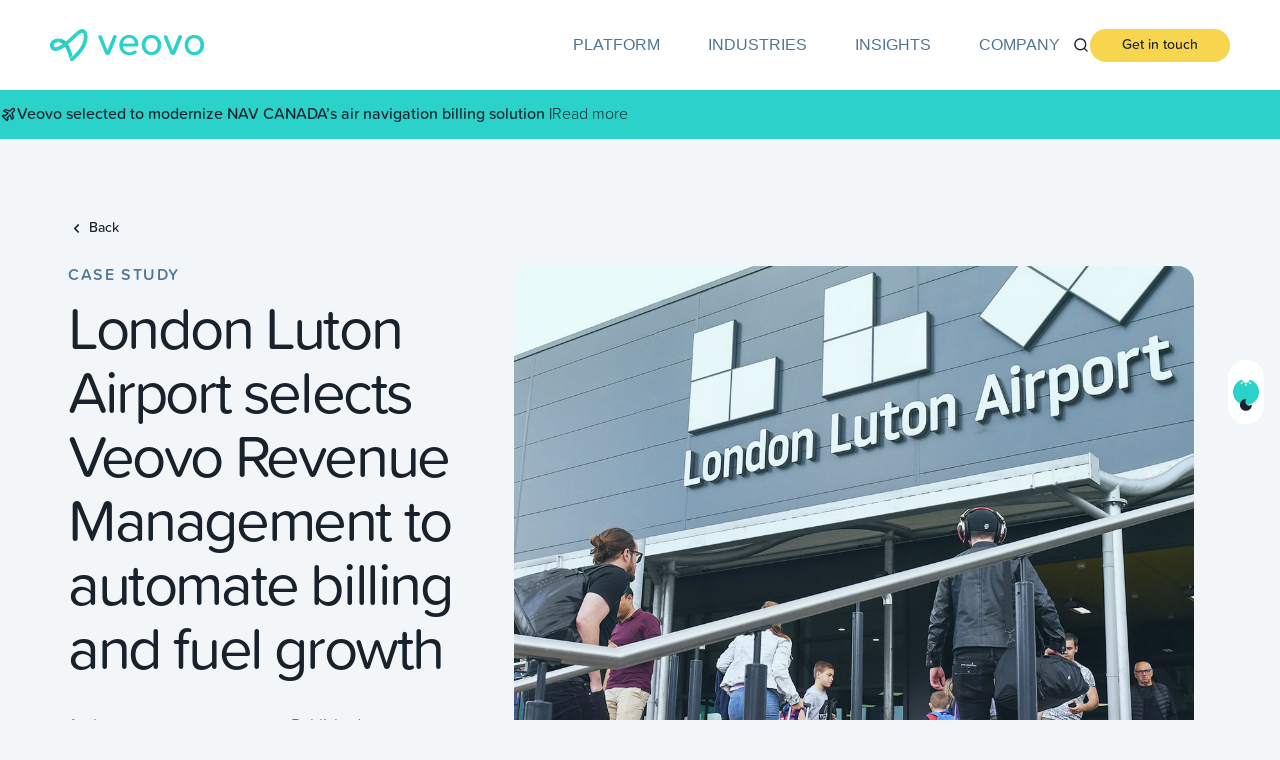

--- FILE ---
content_type: text/html; charset=UTF-8
request_url: https://veovo.com/insights/news/luton-airport-revenue-management
body_size: 67979
content:
<!DOCTYPE html>
<html lang="en-GB">
<head><meta charset="UTF-8"><script>if(navigator.userAgent.match(/MSIE|Internet Explorer/i)||navigator.userAgent.match(/Trident\/7\..*?rv:11/i)){var href=document.location.href;if(!href.match(/[?&]nowprocket/)){if(href.indexOf("?")==-1){if(href.indexOf("#")==-1){document.location.href=href+"?nowprocket=1"}else{document.location.href=href.replace("#","?nowprocket=1#")}}else{if(href.indexOf("#")==-1){document.location.href=href+"&nowprocket=1"}else{document.location.href=href.replace("#","&nowprocket=1#")}}}}</script><script>class RocketLazyLoadScripts{constructor(){this.v="1.2.4",this.triggerEvents=["keydown","mousedown","mousemove","touchmove","touchstart","touchend","wheel"],this.userEventHandler=this._triggerListener.bind(this),this.touchStartHandler=this._onTouchStart.bind(this),this.touchMoveHandler=this._onTouchMove.bind(this),this.touchEndHandler=this._onTouchEnd.bind(this),this.clickHandler=this._onClick.bind(this),this.interceptedClicks=[],window.addEventListener("pageshow",t=>{this.persisted=t.persisted}),window.addEventListener("DOMContentLoaded",()=>{this._preconnect3rdParties()}),this.delayedScripts={normal:[],async:[],defer:[]},this.trash=[],this.allJQueries=[]}_addUserInteractionListener(t){if(document.hidden){t._triggerListener();return}this.triggerEvents.forEach(e=>window.addEventListener(e,t.userEventHandler,{passive:!0})),window.addEventListener("touchstart",t.touchStartHandler,{passive:!0}),window.addEventListener("mousedown",t.touchStartHandler),document.addEventListener("visibilitychange",t.userEventHandler)}_removeUserInteractionListener(){this.triggerEvents.forEach(t=>window.removeEventListener(t,this.userEventHandler,{passive:!0})),document.removeEventListener("visibilitychange",this.userEventHandler)}_onTouchStart(t){"HTML"!==t.target.tagName&&(window.addEventListener("touchend",this.touchEndHandler),window.addEventListener("mouseup",this.touchEndHandler),window.addEventListener("touchmove",this.touchMoveHandler,{passive:!0}),window.addEventListener("mousemove",this.touchMoveHandler),t.target.addEventListener("click",this.clickHandler),this._renameDOMAttribute(t.target,"onclick","rocket-onclick"),this._pendingClickStarted())}_onTouchMove(t){window.removeEventListener("touchend",this.touchEndHandler),window.removeEventListener("mouseup",this.touchEndHandler),window.removeEventListener("touchmove",this.touchMoveHandler,{passive:!0}),window.removeEventListener("mousemove",this.touchMoveHandler),t.target.removeEventListener("click",this.clickHandler),this._renameDOMAttribute(t.target,"rocket-onclick","onclick"),this._pendingClickFinished()}_onTouchEnd(){window.removeEventListener("touchend",this.touchEndHandler),window.removeEventListener("mouseup",this.touchEndHandler),window.removeEventListener("touchmove",this.touchMoveHandler,{passive:!0}),window.removeEventListener("mousemove",this.touchMoveHandler)}_onClick(t){t.target.removeEventListener("click",this.clickHandler),this._renameDOMAttribute(t.target,"rocket-onclick","onclick"),this.interceptedClicks.push(t),t.preventDefault(),t.stopPropagation(),t.stopImmediatePropagation(),this._pendingClickFinished()}_replayClicks(){window.removeEventListener("touchstart",this.touchStartHandler,{passive:!0}),window.removeEventListener("mousedown",this.touchStartHandler),this.interceptedClicks.forEach(t=>{t.target.dispatchEvent(new MouseEvent("click",{view:t.view,bubbles:!0,cancelable:!0}))})}_waitForPendingClicks(){return new Promise(t=>{this._isClickPending?this._pendingClickFinished=t:t()})}_pendingClickStarted(){this._isClickPending=!0}_pendingClickFinished(){this._isClickPending=!1}_renameDOMAttribute(t,e,r){t.hasAttribute&&t.hasAttribute(e)&&(event.target.setAttribute(r,event.target.getAttribute(e)),event.target.removeAttribute(e))}_triggerListener(){this._removeUserInteractionListener(this),"loading"===document.readyState?document.addEventListener("DOMContentLoaded",this._loadEverythingNow.bind(this)):this._loadEverythingNow()}_preconnect3rdParties(){let t=[];document.querySelectorAll("script[type=rocketlazyloadscript][data-rocket-src]").forEach(e=>{let r=e.getAttribute("data-rocket-src");if(r&&0!==r.indexOf("data:")){0===r.indexOf("//")&&(r=location.protocol+r);try{let i=new URL(r).origin;i!==location.origin&&t.push({src:i,crossOrigin:e.crossOrigin||"module"===e.getAttribute("data-rocket-type")})}catch(n){}}}),t=[...new Map(t.map(t=>[JSON.stringify(t),t])).values()],this._batchInjectResourceHints(t,"preconnect")}async _loadEverythingNow(){this.lastBreath=Date.now(),this._delayEventListeners(),this._delayJQueryReady(this),this._handleDocumentWrite(),this._registerAllDelayedScripts(),this._preloadAllScripts(),await this._loadScriptsFromList(this.delayedScripts.normal),await this._loadScriptsFromList(this.delayedScripts.defer),await this._loadScriptsFromList(this.delayedScripts.async);try{await this._triggerDOMContentLoaded(),await this._pendingWebpackRequests(this),await this._triggerWindowLoad()}catch(t){console.error(t)}window.dispatchEvent(new Event("rocket-allScriptsLoaded")),this._waitForPendingClicks().then(()=>{this._replayClicks()}),this._emptyTrash()}_registerAllDelayedScripts(){document.querySelectorAll("script[type=rocketlazyloadscript]").forEach(t=>{t.hasAttribute("data-rocket-src")?t.hasAttribute("async")&&!1!==t.async?this.delayedScripts.async.push(t):t.hasAttribute("defer")&&!1!==t.defer||"module"===t.getAttribute("data-rocket-type")?this.delayedScripts.defer.push(t):this.delayedScripts.normal.push(t):this.delayedScripts.normal.push(t)})}async _transformScript(t){if(await this._littleBreath(),!0===t.noModule&&"noModule"in HTMLScriptElement.prototype){t.setAttribute("data-rocket-status","skipped");return}return new Promise(navigator.userAgent.indexOf("Firefox/")>0||""===navigator.vendor?e=>{let r=document.createElement("script");[...t.attributes].forEach(t=>{let e=t.nodeName;"type"!==e&&("data-rocket-type"===e&&(e="type"),"data-rocket-src"===e&&(e="src"),r.setAttribute(e,t.nodeValue))}),t.text&&(r.text=t.text),r.hasAttribute("src")?(r.addEventListener("load",e),r.addEventListener("error",e)):(r.text=t.text,e());try{t.parentNode.replaceChild(r,t)}catch(i){e()}}:e=>{function r(){t.setAttribute("data-rocket-status","failed"),e()}try{let i=t.getAttribute("data-rocket-type"),n=t.getAttribute("data-rocket-src");i?(t.type=i,t.removeAttribute("data-rocket-type")):t.removeAttribute("type"),t.addEventListener("load",function r(){t.setAttribute("data-rocket-status","executed"),e()}),t.addEventListener("error",r),n?(t.removeAttribute("data-rocket-src"),t.src=n):t.src="data:text/javascript;base64,"+window.btoa(unescape(encodeURIComponent(t.text)))}catch(s){r()}})}async _loadScriptsFromList(t){let e=t.shift();return e&&e.isConnected?(await this._transformScript(e),this._loadScriptsFromList(t)):Promise.resolve()}_preloadAllScripts(){this._batchInjectResourceHints([...this.delayedScripts.normal,...this.delayedScripts.defer,...this.delayedScripts.async],"preload")}_batchInjectResourceHints(t,e){var r=document.createDocumentFragment();t.forEach(t=>{let i=t.getAttribute&&t.getAttribute("data-rocket-src")||t.src;if(i){let n=document.createElement("link");n.href=i,n.rel=e,"preconnect"!==e&&(n.as="script"),t.getAttribute&&"module"===t.getAttribute("data-rocket-type")&&(n.crossOrigin=!0),t.crossOrigin&&(n.crossOrigin=t.crossOrigin),t.integrity&&(n.integrity=t.integrity),r.appendChild(n),this.trash.push(n)}}),document.head.appendChild(r)}_delayEventListeners(){let t={};function e(e,r){!function e(r){!t[r]&&(t[r]={originalFunctions:{add:r.addEventListener,remove:r.removeEventListener},eventsToRewrite:[]},r.addEventListener=function(){arguments[0]=i(arguments[0]),t[r].originalFunctions.add.apply(r,arguments)},r.removeEventListener=function(){arguments[0]=i(arguments[0]),t[r].originalFunctions.remove.apply(r,arguments)});function i(e){return t[r].eventsToRewrite.indexOf(e)>=0?"rocket-"+e:e}}(e),t[e].eventsToRewrite.push(r)}function r(t,e){let r=t[e];Object.defineProperty(t,e,{get:()=>r||function(){},set(i){t["rocket"+e]=r=i}})}e(document,"DOMContentLoaded"),e(window,"DOMContentLoaded"),e(window,"load"),e(window,"pageshow"),e(document,"readystatechange"),r(document,"onreadystatechange"),r(window,"onload"),r(window,"onpageshow")}_delayJQueryReady(t){let e;function r(t){return t.split(" ").map(t=>"load"===t||0===t.indexOf("load.")?"rocket-jquery-load":t).join(" ")}function i(i){if(i&&i.fn&&!t.allJQueries.includes(i)){i.fn.ready=i.fn.init.prototype.ready=function(e){return t.domReadyFired?e.bind(document)(i):document.addEventListener("rocket-DOMContentLoaded",()=>e.bind(document)(i)),i([])};let n=i.fn.on;i.fn.on=i.fn.init.prototype.on=function(){return this[0]===window&&("string"==typeof arguments[0]||arguments[0]instanceof String?arguments[0]=r(arguments[0]):"object"==typeof arguments[0]&&Object.keys(arguments[0]).forEach(t=>{let e=arguments[0][t];delete arguments[0][t],arguments[0][r(t)]=e})),n.apply(this,arguments),this},t.allJQueries.push(i)}e=i}i(window.jQuery),Object.defineProperty(window,"jQuery",{get:()=>e,set(t){i(t)}})}async _pendingWebpackRequests(t){let e=document.querySelector("script[data-webpack]");async function r(){return new Promise(t=>{e.addEventListener("load",t),e.addEventListener("error",t)})}e&&(await r(),await t._requestAnimFrame(),await t._pendingWebpackRequests(t))}async _triggerDOMContentLoaded(){this.domReadyFired=!0,await this._littleBreath(),document.dispatchEvent(new Event("rocket-DOMContentLoaded")),await this._littleBreath(),window.dispatchEvent(new Event("rocket-DOMContentLoaded")),await this._littleBreath(),document.dispatchEvent(new Event("rocket-readystatechange")),await this._littleBreath(),document.rocketonreadystatechange&&document.rocketonreadystatechange()}async _triggerWindowLoad(){await this._littleBreath(),window.dispatchEvent(new Event("rocket-load")),await this._littleBreath(),window.rocketonload&&window.rocketonload(),await this._littleBreath(),this.allJQueries.forEach(t=>t(window).trigger("rocket-jquery-load")),await this._littleBreath();let t=new Event("rocket-pageshow");t.persisted=this.persisted,window.dispatchEvent(t),await this._littleBreath(),window.rocketonpageshow&&window.rocketonpageshow({persisted:this.persisted})}_handleDocumentWrite(){let t=new Map;document.write=document.writeln=function(e){let r=document.currentScript;r||console.error("WPRocket unable to document.write this: "+e);let i=document.createRange(),n=r.parentElement,s=t.get(r);void 0===s&&(s=r.nextSibling,t.set(r,s));let a=document.createDocumentFragment();i.setStart(a,0),a.appendChild(i.createContextualFragment(e)),n.insertBefore(a,s)}}async _littleBreath(){Date.now()-this.lastBreath>45&&(await this._requestAnimFrame(),this.lastBreath=Date.now())}async _requestAnimFrame(){return document.hidden?new Promise(t=>setTimeout(t)):new Promise(t=>requestAnimationFrame(t))}_emptyTrash(){this.trash.forEach(t=>t.remove())}static run(){let t=new RocketLazyLoadScripts;t._addUserInteractionListener(t)}}RocketLazyLoadScripts.run();</script>
	
	<meta name="viewport" content="width=device-width, initial-scale=1.0, viewport-fit=cover" />		<style type="text/css">
body[data-mode="dark"] {
	--see: 1;
	--white-to-transparent: 1;
	--e-global-color-b6388ad: transparent !important;
	
	--neu50-to-900: 1;
	--e-global-color-2a3e60c: #17222C !important;
	
	--neu99-to-white: 1;
	--e-global-color-06466a0: #FFF !important;
	
	--white-to-neu800: 1;
	--e-global-color-bf6446d: #253746 !important;
	
	--neu600-to-white: 1;
	--e-global-color-ab2808d: #FFF !important;
	
	---neu100-to-900: 1;
	--e-global-color-982e4ad: #17222C !important;
	
	---neu100-to-700: 1;
	--e-global-color-f74a60b: #41607B !important;
	
	--neo50-to-800: 1;
	--e-global-color-f96c104: #253746 !important;
	
	--white-to-900: 1;
	--e-global-color-9478a68: #17222C !important;
	
	--800-to-wwhite: 1;
	--e-global-color-303ad68: #FFF !important;
	
	--neu600-to-200: 1;
	--e-global-color-8cc6bb4: #B0C4D5 !important;
	
	--white-to-neutral700: 1;
	--e-global-color-dd54a05: #41607B !important;
}

/* body[data-mode="dark"]:not(.error404 ) {
	background-image: url(/wp-content/uploads/2023/06/effect-bg-dark-mode-homepage.svg) !important;
} */

body[data-mode="dark"].home {
	background-image: url(/wp-content/uploads/2023/06/effect-bg-dark-mode-homepage.svg) !important;
}

body[data-mode="dark"] .whiteIconInDark svg path {
	fill: #FFF !important;
}

body[data-mode="dark"] .elementor-widget-icon:not(.noDark):not(#scroll_back_top) .elementor-icon svg path {
	fill: #FFF !important;
}

body[data-mode="dark"] .elementor-widget-icon:not(.noDark) .elementor-icon svg rect {
	fill: #2AD2C9 !important;
}

body[data-mode="dark"] .elementor-widget-icon:not(.noDark) .elementor-icon svg rect + path {
	fill: #17222C !important;
}

body[data-mode="dark"] .elementor-widget-icon:not(.noDark) .elementor-icon svg g > path {
	fill: #17222C !important;
}
	
	body[data-mode="dark"] .readMore .elementor-icon-box-wrapper:hover {
    border-bottom: 1px solid var(--e-global-color-aa5decc) !important;
}

body[data-mode="dark"] .readMore .elementor-icon-box-wrapper:hover a  {
    color: var(--e-global-color-aa5decc) !important;
}

body[data-mode="dark"] .readMore .elementor-icon-box-wrapper:hover path{
    fill: var(--e-global-color-aa5decc) !important;
}
	
	/* Header bg dark mode */
[data-mode="dark"] [data-elementor-type="header"] > div {
	background: rgba(255, 255, 255, 0.40);
	-webkit-backdrop-filter: blur(250px) !important;
	-moz-backdrop-filter: blur(250px) !important;
	backdrop-filter: blur(250px) !important;
}

[data-mode="dark"] .text-hover:hover .elementor-heading-title {
	color: var(--e-global-color-6797f6c) !important;
}

[data-mode="dark"] .text-hover:hover {
	background-color: var(--e-global-color-aa5decc) !important;
}
[data-mode="dark"] .text-hover .elementor-heading-title {
	color: var(--e-global-color-b6388ad) !important;
}

body:not([data-mode="dark"]) .customer_boxLogo:not(:hover) .logo-dark {
	width: 0px !important;
	height: 0px !important;
	position: absolute !important;
}

body:not([data-mode="dark"]) .customer_boxLogo:hover .logo-light {
	width: 0px !important;
	height: 0px !important;
	position: absolute !important;
}

[data-mode="dark"] .customer_boxLogo:not(:hover) .logo-light {
	width: 0px !important;
	height: 0px !important;
	position: absolute !important;
}

[data-mode="dark"] .customer_boxLogo:hover .logo-dark {
	width: 0px !important;
	height: 0px !important;
	position: absolute !important;
}

body[data-mode=dark] .arrowRight svg path {
    fill: #17222C!important;
}

body[data-mode=dark] .arrowRight svg rect {
    fill: #2AD2C9!important;
}

body[data-mode='dark'] .elementor-message-success {
	color: #FFF !important;
}
	
	
[data-mode="dark"] .platform_qa span.elementor-accordion-icon-closed svg path {
	fill: #17222C!important;
}

[data-mode="dark"] .platform_qa span.elementor-accordion-icon-closed svg rect {
	fill: #2AD2C9!important;
}

</style>

<meta name='robots' content='index, follow, max-image-preview:large, max-snippet:-1, max-video-preview:-1' />
	<style>img:is([sizes="auto" i], [sizes^="auto," i]) { contain-intrinsic-size: 3000px 1500px }</style>
	
	<!-- This site is optimized with the Yoast SEO Premium plugin v21.8 (Yoast SEO v26.7) - https://yoast.com/wordpress/plugins/seo/ -->
	<title>London Luton Airport selects Veovo Revenue Management</title>
<link rel="preload" as="font" href="https://veovo.com/wp-content/uploads/2023/06/Proxima-Soft.woff2" crossorigin>
<link rel="preload" as="font" href="https://veovo.com/wp-content/uploads/2023/06/Proxima-Soft-Medium.woff2" crossorigin>
<link rel="preload" as="font" href="https://veovo.com/wp-content/uploads/2023/06/Proxima-Soft-Light.woff2" crossorigin>
<link rel="preload" as="font" href="https://veovo.com/wp-content/uploads/2023/06/Proxima-Soft-SemiBold.woff2" crossorigin>
<link rel="preload" as="font" href="https://veovo.com/wp-content/uploads/2023/06/Proxima-Soft-Bold.woff2" crossorigin>
	<meta name="description" content="Multi-modal passenger flow, airport management and revenue maximisation for smarter, end-to-end, efficient operations and brilliant journeys." />
	<link rel="canonical" href="https://veovo.com/insights/news/luton-airport-revenue-management" />
	<meta property="og:locale" content="en_GB" />
	<meta property="og:type" content="article" />
	<meta property="og:title" content="London Luton Airport selects Veovo Revenue Management to automate billing and fuel growth" />
	<meta property="og:description" content="Multi-modal passenger flow, airport management and revenue maximisation for smarter, end-to-end, efficient operations and brilliant journeys." />
	<meta property="og:url" content="https://veovo.com/insights/news/luton-airport-revenue-management" />
	<meta property="og:site_name" content="Veovo" />
	<meta property="article:published_time" content="2021-05-26T05:00:30+00:00" />
	<meta property="article:modified_time" content="2025-02-20T08:17:23+00:00" />
	<meta property="og:image" content="https://veovo.com/wp-content/uploads/2021/05/London-Luton-Airport-selects-Veovo-Revenue-Management-to-automate-billing-and-fuel-growth_.jpg" />
	<meta property="og:image:width" content="1347" />
	<meta property="og:image:height" content="758" />
	<meta property="og:image:type" content="image/jpeg" />
	<meta name="author" content="Veovo" />
	<meta name="twitter:card" content="summary_large_image" />
	<meta name="twitter:creator" content="@Veovoplatform" />
	<meta name="twitter:site" content="@Veovoplatform" />
	<meta name="twitter:label1" content="Written by" />
	<meta name="twitter:data1" content="Veovo" />
	<meta name="twitter:label2" content="Estimated reading time" />
	<meta name="twitter:data2" content="2 minutes" />
	<script type="application/ld+json" class="yoast-schema-graph">{"@context":"https://schema.org","@graph":[{"@type":"Article","@id":"https://veovo.com/insights/news/luton-airport-revenue-management#article","isPartOf":{"@id":"https://veovo.com/insights/news/luton-airport-revenue-management"},"author":{"name":"Veovo","@id":"https://veovo.com/#/schema/person/d12a7bdbf8c0b3672ba915e72fcad50d"},"headline":"London Luton Airport selects Veovo Revenue Management to automate billing and fuel growth","datePublished":"2021-05-26T05:00:30+00:00","dateModified":"2025-02-20T08:17:23+00:00","mainEntityOfPage":{"@id":"https://veovo.com/insights/news/luton-airport-revenue-management"},"wordCount":363,"publisher":{"@id":"https://veovo.com/#organization"},"image":{"@id":"https://veovo.com/insights/news/luton-airport-revenue-management#primaryimage"},"thumbnailUrl":"https://veovo.com/wp-content/uploads/2021/05/London-Luton-Airport-selects-Veovo-Revenue-Management-to-automate-billing-and-fuel-growth_.jpg","keywords":["News","Revenue Maximisation"],"articleSection":["Case Studies","News"],"inLanguage":"en-GB"},{"@type":"WebPage","@id":"https://veovo.com/insights/news/luton-airport-revenue-management","url":"https://veovo.com/insights/news/luton-airport-revenue-management","name":"London Luton Airport selects Veovo Revenue Management","isPartOf":{"@id":"https://veovo.com/#website"},"primaryImageOfPage":{"@id":"https://veovo.com/insights/news/luton-airport-revenue-management#primaryimage"},"image":{"@id":"https://veovo.com/insights/news/luton-airport-revenue-management#primaryimage"},"thumbnailUrl":"https://veovo.com/wp-content/uploads/2021/05/London-Luton-Airport-selects-Veovo-Revenue-Management-to-automate-billing-and-fuel-growth_.jpg","datePublished":"2021-05-26T05:00:30+00:00","dateModified":"2025-02-20T08:17:23+00:00","description":"Multi-modal passenger flow, airport management and revenue maximisation for smarter, end-to-end, efficient operations and brilliant journeys.","breadcrumb":{"@id":"https://veovo.com/insights/news/luton-airport-revenue-management#breadcrumb"},"inLanguage":"en-GB","potentialAction":[{"@type":"ReadAction","target":["https://veovo.com/insights/news/luton-airport-revenue-management"]}]},{"@type":"ImageObject","inLanguage":"en-GB","@id":"https://veovo.com/insights/news/luton-airport-revenue-management#primaryimage","url":"https://veovo.com/wp-content/uploads/2021/05/London-Luton-Airport-selects-Veovo-Revenue-Management-to-automate-billing-and-fuel-growth_.jpg","contentUrl":"https://veovo.com/wp-content/uploads/2021/05/London-Luton-Airport-selects-Veovo-Revenue-Management-to-automate-billing-and-fuel-growth_.jpg","width":1347,"height":758},{"@type":"BreadcrumbList","@id":"https://veovo.com/insights/news/luton-airport-revenue-management#breadcrumb","itemListElement":[{"@type":"ListItem","position":1,"name":"Home","item":"https://veovo.com/"},{"@type":"ListItem","position":2,"name":"London Luton Airport selects Veovo Revenue Management to automate billing and fuel growth"}]},{"@type":"WebSite","@id":"https://veovo.com/#website","url":"https://veovo.com/","name":"Veovo","description":"The platform for insight into your operations","publisher":{"@id":"https://veovo.com/#organization"},"potentialAction":[{"@type":"SearchAction","target":{"@type":"EntryPoint","urlTemplate":"https://veovo.com/?s={search_term_string}"},"query-input":{"@type":"PropertyValueSpecification","valueRequired":true,"valueName":"search_term_string"}}],"inLanguage":"en-GB"},{"@type":"Organization","@id":"https://veovo.com/#organization","name":"Veovo","url":"https://veovo.com/","logo":{"@type":"ImageObject","inLanguage":"en-GB","@id":"https://veovo.com/#/schema/logo/image/","url":"https://veovo.com/wp-content/uploads/2018/02/Asset-1@2x.png","contentUrl":"https://veovo.com/wp-content/uploads/2018/02/Asset-1@2x.png","width":128,"height":28,"caption":"Veovo"},"image":{"@id":"https://veovo.com/#/schema/logo/image/"},"sameAs":["https://x.com/Veovoplatform","https://www.linkedin.com/company/veovo/"]},{"@type":"Person","@id":"https://veovo.com/#/schema/person/d12a7bdbf8c0b3672ba915e72fcad50d","name":"Veovo","sameAs":["https://veovo.com/"],"url":"https://veovo.com/author/betina"}]}</script>
	<!-- / Yoast SEO Premium plugin. -->



<link rel="alternate" type="application/rss+xml" title="Veovo &raquo; Feed" href="https://veovo.com/feed" />
<link rel="alternate" type="application/rss+xml" title="Veovo &raquo; Comments Feed" href="https://veovo.com/comments/feed" />
<style id='wp-emoji-styles-inline-css'>

	img.wp-smiley, img.emoji {
		display: inline !important;
		border: none !important;
		box-shadow: none !important;
		height: 1em !important;
		width: 1em !important;
		margin: 0 0.07em !important;
		vertical-align: -0.1em !important;
		background: none !important;
		padding: 0 !important;
	}
</style>
<link rel='stylesheet' id='wp-block-library-css' href='https://veovo.com/wp-includes/css/dist/block-library/style.min.css?ver=9e73cdf8cd2ca6becc3c64a63a5d1851' media='all' />
<style id='classic-theme-styles-inline-css'>
/*! This file is auto-generated */
.wp-block-button__link{color:#fff;background-color:#32373c;border-radius:9999px;box-shadow:none;text-decoration:none;padding:calc(.667em + 2px) calc(1.333em + 2px);font-size:1.125em}.wp-block-file__button{background:#32373c;color:#fff;text-decoration:none}
</style>
<style id='global-styles-inline-css'>
:root{--wp--preset--aspect-ratio--square: 1;--wp--preset--aspect-ratio--4-3: 4/3;--wp--preset--aspect-ratio--3-4: 3/4;--wp--preset--aspect-ratio--3-2: 3/2;--wp--preset--aspect-ratio--2-3: 2/3;--wp--preset--aspect-ratio--16-9: 16/9;--wp--preset--aspect-ratio--9-16: 9/16;--wp--preset--color--black: #000000;--wp--preset--color--cyan-bluish-gray: #abb8c3;--wp--preset--color--white: #ffffff;--wp--preset--color--pale-pink: #f78da7;--wp--preset--color--vivid-red: #cf2e2e;--wp--preset--color--luminous-vivid-orange: #ff6900;--wp--preset--color--luminous-vivid-amber: #fcb900;--wp--preset--color--light-green-cyan: #7bdcb5;--wp--preset--color--vivid-green-cyan: #00d084;--wp--preset--color--pale-cyan-blue: #8ed1fc;--wp--preset--color--vivid-cyan-blue: #0693e3;--wp--preset--color--vivid-purple: #9b51e0;--wp--preset--gradient--vivid-cyan-blue-to-vivid-purple: linear-gradient(135deg,rgba(6,147,227,1) 0%,rgb(155,81,224) 100%);--wp--preset--gradient--light-green-cyan-to-vivid-green-cyan: linear-gradient(135deg,rgb(122,220,180) 0%,rgb(0,208,130) 100%);--wp--preset--gradient--luminous-vivid-amber-to-luminous-vivid-orange: linear-gradient(135deg,rgba(252,185,0,1) 0%,rgba(255,105,0,1) 100%);--wp--preset--gradient--luminous-vivid-orange-to-vivid-red: linear-gradient(135deg,rgba(255,105,0,1) 0%,rgb(207,46,46) 100%);--wp--preset--gradient--very-light-gray-to-cyan-bluish-gray: linear-gradient(135deg,rgb(238,238,238) 0%,rgb(169,184,195) 100%);--wp--preset--gradient--cool-to-warm-spectrum: linear-gradient(135deg,rgb(74,234,220) 0%,rgb(151,120,209) 20%,rgb(207,42,186) 40%,rgb(238,44,130) 60%,rgb(251,105,98) 80%,rgb(254,248,76) 100%);--wp--preset--gradient--blush-light-purple: linear-gradient(135deg,rgb(255,206,236) 0%,rgb(152,150,240) 100%);--wp--preset--gradient--blush-bordeaux: linear-gradient(135deg,rgb(254,205,165) 0%,rgb(254,45,45) 50%,rgb(107,0,62) 100%);--wp--preset--gradient--luminous-dusk: linear-gradient(135deg,rgb(255,203,112) 0%,rgb(199,81,192) 50%,rgb(65,88,208) 100%);--wp--preset--gradient--pale-ocean: linear-gradient(135deg,rgb(255,245,203) 0%,rgb(182,227,212) 50%,rgb(51,167,181) 100%);--wp--preset--gradient--electric-grass: linear-gradient(135deg,rgb(202,248,128) 0%,rgb(113,206,126) 100%);--wp--preset--gradient--midnight: linear-gradient(135deg,rgb(2,3,129) 0%,rgb(40,116,252) 100%);--wp--preset--font-size--small: 13px;--wp--preset--font-size--medium: 20px;--wp--preset--font-size--large: 36px;--wp--preset--font-size--x-large: 42px;--wp--preset--spacing--20: 0.44rem;--wp--preset--spacing--30: 0.67rem;--wp--preset--spacing--40: 1rem;--wp--preset--spacing--50: 1.5rem;--wp--preset--spacing--60: 2.25rem;--wp--preset--spacing--70: 3.38rem;--wp--preset--spacing--80: 5.06rem;--wp--preset--shadow--natural: 6px 6px 9px rgba(0, 0, 0, 0.2);--wp--preset--shadow--deep: 12px 12px 50px rgba(0, 0, 0, 0.4);--wp--preset--shadow--sharp: 6px 6px 0px rgba(0, 0, 0, 0.2);--wp--preset--shadow--outlined: 6px 6px 0px -3px rgba(255, 255, 255, 1), 6px 6px rgba(0, 0, 0, 1);--wp--preset--shadow--crisp: 6px 6px 0px rgba(0, 0, 0, 1);}:where(.is-layout-flex){gap: 0.5em;}:where(.is-layout-grid){gap: 0.5em;}body .is-layout-flex{display: flex;}.is-layout-flex{flex-wrap: wrap;align-items: center;}.is-layout-flex > :is(*, div){margin: 0;}body .is-layout-grid{display: grid;}.is-layout-grid > :is(*, div){margin: 0;}:where(.wp-block-columns.is-layout-flex){gap: 2em;}:where(.wp-block-columns.is-layout-grid){gap: 2em;}:where(.wp-block-post-template.is-layout-flex){gap: 1.25em;}:where(.wp-block-post-template.is-layout-grid){gap: 1.25em;}.has-black-color{color: var(--wp--preset--color--black) !important;}.has-cyan-bluish-gray-color{color: var(--wp--preset--color--cyan-bluish-gray) !important;}.has-white-color{color: var(--wp--preset--color--white) !important;}.has-pale-pink-color{color: var(--wp--preset--color--pale-pink) !important;}.has-vivid-red-color{color: var(--wp--preset--color--vivid-red) !important;}.has-luminous-vivid-orange-color{color: var(--wp--preset--color--luminous-vivid-orange) !important;}.has-luminous-vivid-amber-color{color: var(--wp--preset--color--luminous-vivid-amber) !important;}.has-light-green-cyan-color{color: var(--wp--preset--color--light-green-cyan) !important;}.has-vivid-green-cyan-color{color: var(--wp--preset--color--vivid-green-cyan) !important;}.has-pale-cyan-blue-color{color: var(--wp--preset--color--pale-cyan-blue) !important;}.has-vivid-cyan-blue-color{color: var(--wp--preset--color--vivid-cyan-blue) !important;}.has-vivid-purple-color{color: var(--wp--preset--color--vivid-purple) !important;}.has-black-background-color{background-color: var(--wp--preset--color--black) !important;}.has-cyan-bluish-gray-background-color{background-color: var(--wp--preset--color--cyan-bluish-gray) !important;}.has-white-background-color{background-color: var(--wp--preset--color--white) !important;}.has-pale-pink-background-color{background-color: var(--wp--preset--color--pale-pink) !important;}.has-vivid-red-background-color{background-color: var(--wp--preset--color--vivid-red) !important;}.has-luminous-vivid-orange-background-color{background-color: var(--wp--preset--color--luminous-vivid-orange) !important;}.has-luminous-vivid-amber-background-color{background-color: var(--wp--preset--color--luminous-vivid-amber) !important;}.has-light-green-cyan-background-color{background-color: var(--wp--preset--color--light-green-cyan) !important;}.has-vivid-green-cyan-background-color{background-color: var(--wp--preset--color--vivid-green-cyan) !important;}.has-pale-cyan-blue-background-color{background-color: var(--wp--preset--color--pale-cyan-blue) !important;}.has-vivid-cyan-blue-background-color{background-color: var(--wp--preset--color--vivid-cyan-blue) !important;}.has-vivid-purple-background-color{background-color: var(--wp--preset--color--vivid-purple) !important;}.has-black-border-color{border-color: var(--wp--preset--color--black) !important;}.has-cyan-bluish-gray-border-color{border-color: var(--wp--preset--color--cyan-bluish-gray) !important;}.has-white-border-color{border-color: var(--wp--preset--color--white) !important;}.has-pale-pink-border-color{border-color: var(--wp--preset--color--pale-pink) !important;}.has-vivid-red-border-color{border-color: var(--wp--preset--color--vivid-red) !important;}.has-luminous-vivid-orange-border-color{border-color: var(--wp--preset--color--luminous-vivid-orange) !important;}.has-luminous-vivid-amber-border-color{border-color: var(--wp--preset--color--luminous-vivid-amber) !important;}.has-light-green-cyan-border-color{border-color: var(--wp--preset--color--light-green-cyan) !important;}.has-vivid-green-cyan-border-color{border-color: var(--wp--preset--color--vivid-green-cyan) !important;}.has-pale-cyan-blue-border-color{border-color: var(--wp--preset--color--pale-cyan-blue) !important;}.has-vivid-cyan-blue-border-color{border-color: var(--wp--preset--color--vivid-cyan-blue) !important;}.has-vivid-purple-border-color{border-color: var(--wp--preset--color--vivid-purple) !important;}.has-vivid-cyan-blue-to-vivid-purple-gradient-background{background: var(--wp--preset--gradient--vivid-cyan-blue-to-vivid-purple) !important;}.has-light-green-cyan-to-vivid-green-cyan-gradient-background{background: var(--wp--preset--gradient--light-green-cyan-to-vivid-green-cyan) !important;}.has-luminous-vivid-amber-to-luminous-vivid-orange-gradient-background{background: var(--wp--preset--gradient--luminous-vivid-amber-to-luminous-vivid-orange) !important;}.has-luminous-vivid-orange-to-vivid-red-gradient-background{background: var(--wp--preset--gradient--luminous-vivid-orange-to-vivid-red) !important;}.has-very-light-gray-to-cyan-bluish-gray-gradient-background{background: var(--wp--preset--gradient--very-light-gray-to-cyan-bluish-gray) !important;}.has-cool-to-warm-spectrum-gradient-background{background: var(--wp--preset--gradient--cool-to-warm-spectrum) !important;}.has-blush-light-purple-gradient-background{background: var(--wp--preset--gradient--blush-light-purple) !important;}.has-blush-bordeaux-gradient-background{background: var(--wp--preset--gradient--blush-bordeaux) !important;}.has-luminous-dusk-gradient-background{background: var(--wp--preset--gradient--luminous-dusk) !important;}.has-pale-ocean-gradient-background{background: var(--wp--preset--gradient--pale-ocean) !important;}.has-electric-grass-gradient-background{background: var(--wp--preset--gradient--electric-grass) !important;}.has-midnight-gradient-background{background: var(--wp--preset--gradient--midnight) !important;}.has-small-font-size{font-size: var(--wp--preset--font-size--small) !important;}.has-medium-font-size{font-size: var(--wp--preset--font-size--medium) !important;}.has-large-font-size{font-size: var(--wp--preset--font-size--large) !important;}.has-x-large-font-size{font-size: var(--wp--preset--font-size--x-large) !important;}
:where(.wp-block-post-template.is-layout-flex){gap: 1.25em;}:where(.wp-block-post-template.is-layout-grid){gap: 1.25em;}
:where(.wp-block-columns.is-layout-flex){gap: 2em;}:where(.wp-block-columns.is-layout-grid){gap: 2em;}
:root :where(.wp-block-pullquote){font-size: 1.5em;line-height: 1.6;}
</style>
<link data-minify="1" rel='stylesheet' id='cookie-law-info-css' href='https://veovo.com/wp-content/cache/min/1/wp-content/plugins/webtoffee-gdpr-cookie-consent/public/css/cookie-law-info-public.css?ver=1768432856' media='all' />
<link data-minify="1" rel='stylesheet' id='cookie-law-info-gdpr-css' href='https://veovo.com/wp-content/cache/min/1/wp-content/plugins/webtoffee-gdpr-cookie-consent/public/css/cookie-law-info-gdpr.css?ver=1768432856' media='all' />
<style id='cookie-law-info-gdpr-inline-css'>
.cli-modal-content, .cli-tab-content { background-color: #ffffff; }.cli-privacy-content-text, .cli-modal .cli-modal-dialog, .cli-tab-container p, a.cli-privacy-readmore { color: #000000; }.cli-tab-header { background-color: #f2f2f2; }.cli-tab-header, .cli-tab-header a.cli-nav-link,span.cli-necessary-caption,.cli-switch .cli-slider:after { color: #000000; }.cli-switch .cli-slider:before { background-color: #ffffff; }.cli-switch input:checked + .cli-slider:before { background-color: #ffffff; }.cli-switch .cli-slider { background-color: #e3e1e8; }.cli-switch input:checked + .cli-slider { background-color: #28a745; }.cli-modal-close svg { fill: #000000; }.cli-tab-footer .wt-cli-privacy-accept-all-btn { background-color: #00acad; color: #ffffff}.cli-tab-footer .wt-cli-privacy-accept-btn { background-color: #00acad; color: #ffffff}.cli-tab-header a:before{ border-right: 1px solid #000000; border-bottom: 1px solid #000000; }
</style>
<link data-minify="1" rel='stylesheet' id='veovo-style-css' href='https://veovo.com/wp-content/cache/min/1/wp-content/themes/veovo/style.css?ver=1768432856' media='all' />
<link rel='stylesheet' id='elementor-frontend-css' href='https://veovo.com/wp-content/uploads/elementor/css/custom-frontend-lite.min.css?ver=1759202417' media='all' />
<style id='elementor-frontend-inline-css'>
.elementor-11978 .elementor-element.elementor-element-77c279f:not(.elementor-motion-effects-element-type-background), .elementor-11978 .elementor-element.elementor-element-77c279f > .elementor-motion-effects-container > .elementor-motion-effects-layer{background-image:url("https://veovo.com/wp-content/uploads/2021/05/London-Luton-Airport-selects-Veovo-Revenue-Management-to-automate-billing-and-fuel-growth_.jpg");}.elementor-11978 .elementor-element.elementor-element-12d450a:not(.elementor-motion-effects-element-type-background), .elementor-11978 .elementor-element.elementor-element-12d450a > .elementor-motion-effects-container > .elementor-motion-effects-layer{background-image:url("https://veovo.com/wp-content/uploads/2021/05/London-Luton-Airport-selects-Veovo-Revenue-Management-to-automate-billing-and-fuel-growth_.jpg");}
</style>
<link data-minify="1" rel='stylesheet' id='swiper-css' href='https://veovo.com/wp-content/cache/min/1/wp-content/plugins/elementor/assets/lib/swiper/v8/css/swiper.min.css?ver=1768432856' media='all' />
<link rel='stylesheet' id='elementor-post-10813-css' href='https://veovo.com/wp-content/uploads/elementor/css/post-10813.css?ver=1759202417' media='all' />
<link rel='stylesheet' id='elementor-pro-css' href='https://veovo.com/wp-content/uploads/elementor/css/custom-pro-frontend-lite.min.css?ver=1759202417' media='all' />
<link rel='stylesheet' id='elementor-global-css' href='https://veovo.com/wp-content/uploads/elementor/css/global.css?ver=1759202418' media='all' />
<link rel='stylesheet' id='elementor-post-7720-css' href='https://veovo.com/wp-content/uploads/elementor/css/post-7720.css?ver=1759202678' media='all' />
<link rel='stylesheet' id='elementor-post-10819-css' href='https://veovo.com/wp-content/uploads/elementor/css/post-10819.css?ver=1763438423' media='all' />
<link rel='stylesheet' id='elementor-post-10822-css' href='https://veovo.com/wp-content/uploads/elementor/css/post-10822.css?ver=1759202431' media='all' />
<link rel='stylesheet' id='elementor-post-11978-css' href='https://veovo.com/wp-content/uploads/elementor/css/post-11978.css?ver=1762857044' media='all' />
<script type="rocketlazyloadscript" data-rocket-src="https://veovo.com/wp-content/plugins/svg-support/vendor/DOMPurify/DOMPurify.min.js?ver=2.5.8" id="bodhi-dompurify-library-js" defer></script>
<script type="rocketlazyloadscript" data-rocket-src="https://veovo.com/wp-includes/js/jquery/jquery.min.js?ver=3.7.1" id="jquery-core-js" defer></script>
<script type="rocketlazyloadscript" data-rocket-src="https://veovo.com/wp-includes/js/jquery/jquery-migrate.min.js?ver=3.4.1" id="jquery-migrate-js" defer></script>
<script id="bodhi_svg_inline-js-extra">
var svgSettings = {"skipNested":""};
</script>
<script type="rocketlazyloadscript" data-rocket-src="https://veovo.com/wp-content/plugins/svg-support/js/min/svgs-inline-min.js" id="bodhi_svg_inline-js" defer></script>
<script type="rocketlazyloadscript" id="bodhi_svg_inline-js-after">
cssTarget={"Bodhi":"img.style-svg","ForceInlineSVG":"style-svg"};ForceInlineSVGActive="false";frontSanitizationEnabled="on";
</script>
<script id="cookie-law-info-js-extra">
var Cli_Data = {"nn_cookie_ids":["test_cookie"],"non_necessary_cookies":{"non-necessary":["test_cookie"]},"cookielist":{"necessary":{"0":{"ID":7303,"post_author":"6","post_date":"2021-01-26 09:13:26","post_date_gmt":"2021-01-26 08:13:26","post_content":"The cookie is used by cdn services like CloudFare to identify individual clients behind a shared IP address and apply security settings on a per-client basis. It does not correspond to any user ID in the web application and does not store any personally identifiable information.","post_title":"__cfduid","post_excerpt":"","post_status":"publish","comment_status":"closed","ping_status":"closed","post_password":"","post_name":"__cfduid","to_ping":"","pinged":"","post_modified":"2021-01-26 09:22:11","post_modified_gmt":"2021-01-26 08:22:11","post_content_filtered":"","post_parent":0,"guid":"https:\/\/veovo.com\/?post_type=cookielawinfo&#038;p=7303","menu_order":0,"post_type":"cookielawinfo","post_mime_type":"","comment_count":"0","filter":"raw"},"1":{"ID":7293,"post_author":"26","post_date":"2021-01-25 11:22:12","post_date_gmt":"2021-01-25 10:22:12","post_content":"The cookie is set by the GDPR Cookie Consent plugin and is used to store whether or not user has consented to the use of cookies. It does not store any personal data.","post_title":"viewed_cookie_policy","post_excerpt":"","post_status":"publish","comment_status":"closed","ping_status":"closed","post_password":"","post_name":"viewed_cookie_policy","to_ping":"","pinged":"","post_modified":"2021-01-25 11:22:12","post_modified_gmt":"2021-01-25 10:22:12","post_content_filtered":"","post_parent":0,"guid":"https:\/\/veovo.com\/cookielawinfo\/viewed_cookie_policy\/","menu_order":0,"post_type":"cookielawinfo","post_mime_type":"","comment_count":"0","filter":"raw"},"2":{"ID":7294,"post_author":"26","post_date":"2021-01-25 11:22:12","post_date_gmt":"2021-01-25 10:22:12","post_content":"This cookie is set by GDPR Cookie Consent plugin. The cookies is used to store the user consent for the cookies in the category \"Necessary\".","post_title":"cookielawinfo-checkbox-necessary","post_excerpt":"","post_status":"publish","comment_status":"closed","ping_status":"closed","post_password":"","post_name":"cookielawinfo-checkbox-necessary","to_ping":"","pinged":"","post_modified":"2021-01-25 11:22:12","post_modified_gmt":"2021-01-25 10:22:12","post_content_filtered":"","post_parent":0,"guid":"https:\/\/veovo.com\/cookielawinfo\/cookielawinfo-checkbox-necessary\/","menu_order":0,"post_type":"cookielawinfo","post_mime_type":"","comment_count":"0","filter":"raw"},"3":{"ID":7295,"post_author":"26","post_date":"2021-01-25 11:22:12","post_date_gmt":"2021-01-25 10:22:12","post_content":"This cookie is set by GDPR Cookie Consent plugin. The cookies is used to store the user consent for the cookies in the category \"Non Necessary\".","post_title":"cookielawinfo-checkbox-non-necessary","post_excerpt":"","post_status":"publish","comment_status":"closed","ping_status":"closed","post_password":"","post_name":"cookielawinfo-checkbox-non-necessary","to_ping":"","pinged":"","post_modified":"2021-01-25 11:22:12","post_modified_gmt":"2021-01-25 10:22:12","post_content_filtered":"","post_parent":0,"guid":"https:\/\/veovo.com\/cookielawinfo\/cookielawinfo-checkbox-non-necessary\/","menu_order":0,"post_type":"cookielawinfo","post_mime_type":"","comment_count":"0","filter":"raw"},"term_id":6889,"name":"Necessary","loadonstart":"1","defaultstate":"enabled","ccpa_optout":0},"non-necessary":{"0":{"ID":7296,"post_author":"26","post_date":"2021-01-25 11:22:12","post_date_gmt":"2021-01-25 10:22:12","post_content":"","post_title":"test_cookie","post_excerpt":"","post_status":"publish","comment_status":"closed","ping_status":"closed","post_password":"","post_name":"test_cookie","to_ping":"","pinged":"","post_modified":"2021-01-25 11:22:12","post_modified_gmt":"2021-01-25 10:22:12","post_content_filtered":"","post_parent":0,"guid":"https:\/\/veovo.com\/cookielawinfo\/test_cookie\/","menu_order":0,"post_type":"cookielawinfo","post_mime_type":"","comment_count":"0","filter":"raw"},"term_id":6890,"name":"Non Necessary","loadonstart":"1","defaultstate":"disabled","ccpa_optout":0},"analytics":{"0":{"ID":7310,"post_author":"6","post_date":"2021-01-26 09:29:58","post_date_gmt":"2021-01-26 08:29:58","post_content":"Sets a unique ID for the session. This allows the website to obtain data on visitor behaviour for statistical purposes.","post_title":"_sn_n","post_excerpt":"","post_status":"publish","comment_status":"closed","ping_status":"closed","post_password":"","post_name":"_sn_n","to_ping":"","pinged":"","post_modified":"2021-01-26 09:29:58","post_modified_gmt":"2021-01-26 08:29:58","post_content_filtered":"","post_parent":0,"guid":"https:\/\/veovo.com\/?post_type=cookielawinfo&#038;p=7310","menu_order":0,"post_type":"cookielawinfo","post_mime_type":"","comment_count":"0","filter":"raw"},"1":{"ID":7309,"post_author":"6","post_date":"2021-01-26 09:28:46","post_date_gmt":"2021-01-26 08:28:46","post_content":"Sets a unique ID for the session. This allows the website to obtain data on visitor behaviour for statistical purposes.","post_title":"_sn_m","post_excerpt":"","post_status":"publish","comment_status":"closed","ping_status":"closed","post_password":"","post_name":"_sn_m","to_ping":"","pinged":"","post_modified":"2021-01-26 09:28:46","post_modified_gmt":"2021-01-26 08:28:46","post_content_filtered":"","post_parent":0,"guid":"https:\/\/veovo.com\/?post_type=cookielawinfo&#038;p=7309","menu_order":0,"post_type":"cookielawinfo","post_mime_type":"","comment_count":"0","filter":"raw"},"2":{"ID":7308,"post_author":"6","post_date":"2021-01-26 09:27:59","post_date_gmt":"2021-01-26 08:27:59","post_content":"Sets a unique ID for the session. This allows the website to obtain data on visitor behaviour for statistical purposes.","post_title":"_sn_a","post_excerpt":"","post_status":"publish","comment_status":"closed","ping_status":"closed","post_password":"","post_name":"_sn_a","to_ping":"","pinged":"","post_modified":"2021-01-26 09:27:59","post_modified_gmt":"2021-01-26 08:27:59","post_content_filtered":"","post_parent":0,"guid":"https:\/\/veovo.com\/?post_type=cookielawinfo&#038;p=7308","menu_order":0,"post_type":"cookielawinfo","post_mime_type":"","comment_count":"0","filter":"raw"},"3":{"ID":7307,"post_author":"6","post_date":"2021-01-26 09:27:11","post_date_gmt":"2021-01-26 08:27:11","post_content":"Sets a unique ID for the session. This allows the website to obtain data on visitor behaviour for statistical purposes.","post_title":"SNS","post_excerpt":"","post_status":"publish","comment_status":"closed","ping_status":"closed","post_password":"","post_name":"sns","to_ping":"","pinged":"","post_modified":"2021-01-26 09:27:11","post_modified_gmt":"2021-01-26 08:27:11","post_content_filtered":"","post_parent":0,"guid":"https:\/\/veovo.com\/?post_type=cookielawinfo&#038;p=7307","menu_order":0,"post_type":"cookielawinfo","post_mime_type":"","comment_count":"0","filter":"raw"},"4":{"ID":7306,"post_author":"6","post_date":"2021-01-26 09:26:25","post_date_gmt":"2021-01-26 08:26:25","post_content":"To\u00a0store and track audience reach.","post_title":"_lfa","post_excerpt":"","post_status":"publish","comment_status":"closed","ping_status":"closed","post_password":"","post_name":"_lfa","to_ping":"","pinged":"","post_modified":"2021-01-26 09:26:25","post_modified_gmt":"2021-01-26 08:26:25","post_content_filtered":"","post_parent":0,"guid":"https:\/\/veovo.com\/?post_type=cookielawinfo&#038;p=7306","menu_order":0,"post_type":"cookielawinfo","post_mime_type":"","comment_count":"0","filter":"raw"},"5":{"ID":7305,"post_author":"6","post_date":"2021-01-26 09:25:24","post_date_gmt":"2021-01-26 08:25:24","post_content":"This cookie is installed by Google Analytics. The cookie is used to store information of how visitors use a website and helps in creating an analytics report of how the website is doing. The data collected including the number visitors, the source where they have come from, and the pages visited in an anonymous form.","post_title":"_gid","post_excerpt":"","post_status":"publish","comment_status":"closed","ping_status":"closed","post_password":"","post_name":"_gid","to_ping":"","pinged":"","post_modified":"2021-01-26 09:25:24","post_modified_gmt":"2021-01-26 08:25:24","post_content_filtered":"","post_parent":0,"guid":"https:\/\/veovo.com\/?post_type=cookielawinfo&#038;p=7305","menu_order":0,"post_type":"cookielawinfo","post_mime_type":"","comment_count":"0","filter":"raw"},"term_id":6891,"name":"Analytics","loadonstart":"1","defaultstate":"disabled","ccpa_optout":0},"performance":{"0":{"ID":7311,"post_author":"6","post_date":"2021-01-26 09:39:25","post_date_gmt":"2021-01-26 08:39:25","post_content":"This cookie is installed by Google Universal Analytics to throttle the request rate to limit the collection of data on high traffic sites.","post_title":"_gat","post_excerpt":"","post_status":"publish","comment_status":"closed","ping_status":"closed","post_password":"","post_name":"_gat","to_ping":"","pinged":"","post_modified":"2021-01-26 09:39:25","post_modified_gmt":"2021-01-26 08:39:25","post_content_filtered":"","post_parent":0,"guid":"https:\/\/veovo.com\/?post_type=cookielawinfo&#038;p=7311","menu_order":0,"post_type":"cookielawinfo","post_mime_type":"","comment_count":"0","filter":"raw"},"term_id":6892,"name":"Performance","loadonstart":"1","defaultstate":"disabled","ccpa_optout":0}},"ajax_url":"https:\/\/veovo.com\/wp-admin\/admin-ajax.php","current_lang":"en","security":"b045da3821","eu_countries":["GB"],"geoIP":"disabled","use_custom_geolocation_api":"","custom_geolocation_api":"https:\/\/geoip.cookieyes.com\/geoip\/checker\/result.php","consentVersion":"1","strictlyEnabled":["necessary","obligatoire","necessary"],"cookieDomain":"","privacy_length":"250","ccpaEnabled":"","ccpaRegionBased":"","ccpaBarEnabled":"","ccpaType":"gdpr","triggerDomRefresh":""};
var log_object = {"ajax_url":"https:\/\/veovo.com\/wp-admin\/admin-ajax.php"};
</script>
<script type="rocketlazyloadscript" data-minify="1" data-rocket-src="https://veovo.com/wp-content/cache/min/1/wp-content/plugins/webtoffee-gdpr-cookie-consent/public/js/cookie-law-info-public.js?ver=1768432856" id="cookie-law-info-js" defer></script>
<link rel="https://api.w.org/" href="https://veovo.com/wp-json/" /><link rel="alternate" title="JSON" type="application/json" href="https://veovo.com/wp-json/wp/v2/posts/7720" /><link rel="EditURI" type="application/rsd+xml" title="RSD" href="https://veovo.com/xmlrpc.php?rsd" />
<link rel='shortlink' href='https://veovo.com/?p=7720' />
<link rel="alternate" title="oEmbed (JSON)" type="application/json+oembed" href="https://veovo.com/wp-json/oembed/1.0/embed?url=https%3A%2F%2Fveovo.com%2Finsights%2Fnews%2Fluton-airport-revenue-management" />
<link rel="alternate" title="oEmbed (XML)" type="text/xml+oembed" href="https://veovo.com/wp-json/oembed/1.0/embed?url=https%3A%2F%2Fveovo.com%2Finsights%2Fnews%2Fluton-airport-revenue-management&#038;format=xml" />
<!-- start Simple Custom CSS and JS -->
<!-- Start of Sleeknote signup and lead generation tool - www.sleeknote.com -->
<!-- <script type="rocketlazyloadscript" id='sleeknoteScript' data-rocket-type='text/javascript'>
    (function () {        var sleeknoteScriptTag = document.createElement('script');
        sleeknoteScriptTag.type = 'text/javascript';
        sleeknoteScriptTag.charset = 'utf-8';
        sleeknoteScriptTag.src = ('//sleeknotecustomerscripts.sleeknote.com/31797.js');
        var s = document.getElementById('sleeknoteScript'); 
       s.parentNode.insertBefore(sleeknoteScriptTag, s); 
   })();
   </script> -->
<!-- End of Sleeknote signup and lead generation tool - www.sleeknote.com -->

<script type="rocketlazyloadscript"> (function(ss,ex){ window.ldfdr=window.ldfdr||function(){(ldfdr._q=ldfdr._q||[]).push([].slice.call(arguments));}; (function(d,s){ fs=d.getElementsByTagName(s)[0]; function ce(src){ var cs=d.createElement(s); cs.src=src; cs.async=1; fs.parentNode.insertBefore(cs,fs); }; ce('https://sc.lfeeder.com/lftracker_v1_'+ss+(ex?'_'+ex:'')+'.js'); })(document,'script'); })('YEgkB8lvVe24ep3Z'); </script>

<script type="text/plain" data-cli-class="cli-blocker-script" data-cli-label="Linkedin widget/Analytics"  data-cli-script-type="non-necessary" data-cli-block="false" data-cli-block-if-ccpa-optout="false" data-cli-element-position="head">
_linkedin_partner_id = "1815572";
window._linkedin_data_partner_ids = window._linkedin_data_partner_ids || [];
window._linkedin_data_partner_ids.push(_linkedin_partner_id);
</script><script type="text/plain" data-cli-class="cli-blocker-script" data-cli-label="Linkedin widget/Analytics"  data-cli-script-type="non-necessary" data-cli-block="false" data-cli-block-if-ccpa-optout="false" data-cli-element-position="head">
(function(l) {
if (!l){window.lintrk = function(a,b){window.lintrk.q.push([a,b])};
window.lintrk.q=[]}
var s = document.getElementsByTagName("script")[0];
var b = document.createElement("script");
b.type = "text/javascript";b.async = true;
b.src = "https://snap.licdn.com/li.lms-analytics/insight.min.js";
s.parentNode.insertBefore(b, s);})(window.lintrk);
</script>
<noscript>
<img height="1" width="1" style="display:none;" alt="" src="https://px.ads.linkedin.com/collect/?pid=668196&fmt=gif" />
</noscript><!-- end Simple Custom CSS and JS -->
<!-- start Simple Custom CSS and JS -->
		<script type="rocketlazyloadscript" data-rocket-type="text/javascript">
var e,t;e=this,t=function(){"use strict";function e(e,t){var n=Object.keys(e);if(Object.getOwnPropertySymbols){var r=Object.getOwnPropertySymbols(e);t&&(r=r.filter((function(t){return Object.getOwnPropertyDescriptor(e,t).enumerable}))),n.push.apply(n,r)}return n}function t(t){for(var n=1;n<arguments.length;n++){var i=null!=arguments[n]?arguments[n]:{};n%2?e(Object(i),!0).forEach((function(e){r(t,e,i[e])})):Object.getOwnPropertyDescriptors?Object.defineProperties(t,Object.getOwnPropertyDescriptors(i)):e(Object(i)).forEach((function(e){Object.defineProperty(t,e,Object.getOwnPropertyDescriptor(i,e))}))}return t}function n(e){return n="function"==typeof Symbol&&"symbol"==typeof Symbol.iterator?function(e){return typeof e}:function(e){return e&&"function"==typeof Symbol&&e.constructor===Symbol&&e!==Symbol.prototype?"symbol":typeof e},n(e)}function r(e,t,n){return t in e?Object.defineProperty(e,t,{value:n,enumerable:!0,configurable:!0,writable:!0}):e[t]=n,e}function i(e){return function(e){if(Array.isArray(e))return s(e)}(e)||function(e){if("undefined"!=typeof Symbol&&null!=e[Symbol.iterator]||null!=e["@@iterator"])return Array.from(e)}(e)||o(e)||function(){throw new TypeError("Invalid attempt to spread non-iterable instance.\nIn order to be iterable, non-array objects must have a [Symbol.iterator]() method.")}()}function o(e,t){if(e){if("string"==typeof e)return s(e,t);var n=Object.prototype.toString.call(e).slice(8,-1);return"Object"===n&&e.constructor&&(n=e.constructor.name),"Map"===n||"Set"===n?Array.from(e):"Arguments"===n||/^(?:Ui|I)nt(?:8|16|32)(?:Clamped)?Array$/.test(n)?s(e,t):void 0}}function s(e,t){(null==t||t>e.length)&&(t=e.length);for(var n=0,r=new Array(t);n<t;n++)r[n]=e[n];return r}var u=function(e){return"string"==typeof e?document.querySelector(e):e()},a=function(e,t){var n="string"==typeof e?document.createElement(e):e;for(var r in t){var i=t[r];if("inside"===r)i.append(n);else if("dest"===r)u(i[0]).insertAdjacentElement(i[1],n);else if("around"===r){var o=i;o.parentNode.insertBefore(n,o),n.append(o),null!=o.getAttribute("autofocus")&&o.focus()}else r in n?n[r]=i:n.setAttribute(r,i)}return n},c=function(e,t){return e=String(e).toLowerCase(),t?e.normalize("NFD").replace(/[\u0300-\u036f]/g,"").normalize("NFC"):e},l=function(e,n){return a("mark",t({innerHTML:e},"string"==typeof n&&{class:n})).outerHTML},f=function(e,t){t.input.dispatchEvent(new CustomEvent(e,{bubbles:!0,detail:t.feedback,cancelable:!0}))},p=function(e,t,n){var r=n||{},i=r.mode,o=r.diacritics,s=r.highlight,u=c(t,o);if(t=String(t),e=c(e,o),"loose"===i){var a=(e=e.replace(/ /g,"")).length,f=0,p=Array.from(t).map((function(t,n){return f<a&&u[n]===e[f]&&(t=s?l(t,s):t,f++),t})).join("");if(f===a)return p}else{var d=u.indexOf(e);if(~d)return e=t.substring(d,d+e.length),d=s?t.replace(e,l(e,s)):t}},d=function(e,t){return new Promise((function(n,r){var i;return(i=e.data).cache&&i.store?n():new Promise((function(e,n){return"function"==typeof i.src?i.src(t).then(e,n):e(i.src)})).then((function(t){try{return e.feedback=i.store=t,f("response",e),n()}catch(e){return r(e)}}),r)}))},h=function(e,t){var n=t.data,r=t.searchEngine,i=[];n.store.forEach((function(s,u){var a=function(n){var o=n?s[n]:s,u="function"==typeof r?r(e,o):p(e,o,{mode:r,diacritics:t.diacritics,highlight:t.resultItem.highlight});if(u){var a={match:u,value:s};n&&(a.key=n),i.push(a)}};if(n.keys){var c,l=function(e,t){var n="undefined"!=typeof Symbol&&e[Symbol.iterator]||e["@@iterator"];if(!n){if(Array.isArray(e)||(n=o(e))||t&&e&&"number"==typeof e.length){n&&(e=n);var r=0,i=function(){};return{s:i,n:function(){return r>=e.length?{done:!0}:{done:!1,value:e[r++]}},e:function(e){throw e},f:i}}throw new TypeError("Invalid attempt to iterate non-iterable instance.\nIn order to be iterable, non-array objects must have a [Symbol.iterator]() method.")}var s,u=!0,a=!1;return{s:function(){n=n.call(e)},n:function(){var e=n.next();return u=e.done,e},e:function(e){a=!0,s=e},f:function(){try{u||null==n.return||n.return()}finally{if(a)throw s}}}}(n.keys);try{for(l.s();!(c=l.n()).done;)a(c.value)}catch(e){l.e(e)}finally{l.f()}}else a()})),n.filter&&(i=n.filter(i));var s=i.slice(0,t.resultsList.maxResults);t.feedback={query:e,matches:i,results:s},f("results",t)},m="aria-expanded",b="aria-activedescendant",y="aria-selected",v=function(e,n){e.feedback.selection=t({index:n},e.feedback.results[n])},g=function(e){e.isOpen||((e.wrapper||e.input).setAttribute(m,!0),e.list.removeAttribute("hidden"),e.isOpen=!0,f("open",e))},w=function(e){e.isOpen&&((e.wrapper||e.input).setAttribute(m,!1),e.input.setAttribute(b,""),e.list.setAttribute("hidden",""),e.isOpen=!1,f("close",e))},O=function(e,t){var n=t.resultItem,r=t.list.getElementsByTagName(n.tag),o=!!n.selected&&n.selected.split(" ");if(t.isOpen&&r.length){var s,u,a=t.cursor;e>=r.length&&(e=0),e<0&&(e=r.length-1),t.cursor=e,a>-1&&(r[a].removeAttribute(y),o&&(u=r[a].classList).remove.apply(u,i(o))),r[e].setAttribute(y,!0),o&&(s=r[e].classList).add.apply(s,i(o)),t.input.setAttribute(b,r[t.cursor].id),t.list.scrollTop=r[e].offsetTop-t.list.clientHeight+r[e].clientHeight+5,t.feedback.cursor=t.cursor,v(t,e),f("navigate",t)}},A=function(e){O(e.cursor+1,e)},k=function(e){O(e.cursor-1,e)},L=function(e,t,n){(n=n>=0?n:e.cursor)<0||(e.feedback.event=t,v(e,n),f("selection",e),w(e))};function j(e,n){var r=this;return new Promise((function(i,o){var s,u;return s=n||((u=e.input)instanceof HTMLInputElement||u instanceof HTMLTextAreaElement?u.value:u.innerHTML),function(e,t,n){return t?t(e):e.length>=n}(s=e.query?e.query(s):s,e.trigger,e.threshold)?d(e,s).then((function(n){try{return e.feedback instanceof Error?i():(h(s,e),e.resultsList&&function(e){var n=e.resultsList,r=e.list,i=e.resultItem,o=e.feedback,s=o.matches,u=o.results;if(e.cursor=-1,r.innerHTML="",s.length||n.noResults){var c=new DocumentFragment;u.forEach((function(e,n){var r=a(i.tag,t({id:"".concat(i.id,"_").concat(n),role:"option",innerHTML:e.match,inside:c},i.class&&{class:i.class}));i.element&&i.element(r,e)})),r.append(c),n.element&&n.element(r,o),g(e)}else w(e)}(e),c.call(r))}catch(e){return o(e)}}),o):(w(e),c.call(r));function c(){return i()}}))}var S=function(e,t){for(var n in e)for(var r in e[n])t(n,r)},T=function(e){var n,r,i,o=e.events,s=(n=function(){return j(e)},r=e.debounce,function(){clearTimeout(i),i=setTimeout((function(){return n()}),r)}),u=e.events=t({input:t({},o&&o.input)},e.resultsList&&{list:o?t({},o.list):{}}),a={input:{input:function(){s()},keydown:function(t){!function(e,t){switch(e.keyCode){case 40:case 38:e.preventDefault(),40===e.keyCode?A(t):k(t);break;case 13:t.submit,t.cursor>=0&&L(t,e);break;case 9:t.resultsList.tabSelect&&t.cursor>=0&&L(t,e);break;case 27:t.input.value="",w(t)}}(t,e)},blur:function(){w(e)}},list:{mousedown:function(e){e.preventDefault()},click:function(t){!function(e,t){var n=t.resultItem.tag.toUpperCase(),r=Array.from(t.list.querySelectorAll(n)),i=e.target.closest(n);i&&i.nodeName===n&&L(t,e,r.indexOf(i))}(t,e)}}};S(a,(function(t,n){(e.resultsList||"input"===n)&&(u[t][n]||(u[t][n]=a[t][n]))})),S(u,(function(t,n){e[t].addEventListener(n,u[t][n])}))};function E(e){var n=this;return new Promise((function(r,i){var o,s,u;if(o=e.placeHolder,u={role:"combobox","aria-owns":(s=e.resultsList).id,"aria-haspopup":!0,"aria-expanded":!1},a(e.input,t(t({"aria-controls":s.id,"aria-autocomplete":"both"},o&&{placeholder:o}),!e.wrapper&&t({},u))),e.wrapper&&(e.wrapper=a("div",t({around:e.input,class:e.name+"_wrapper"},u))),s&&(e.list=a(s.tag,t({dest:[s.destination,s.position],id:s.id,role:"listbox",hidden:"hidden"},s.class&&{class:s.class}))),T(e),e.data.cache)return d(e).then((function(e){try{return c.call(n)}catch(e){return i(e)}}),i);function c(){return f("init",e),r()}return c.call(n)}))}function x(e){var t=e.prototype;t.init=function(){E(this)},t.start=function(e){j(this,e)},t.unInit=function(){if(this.wrapper){var e=this.wrapper.parentNode;e.insertBefore(this.input,this.wrapper),e.removeChild(this.wrapper)}var t;S((t=this).events,(function(e,n){t[e].removeEventListener(n,t.events[e][n])}))},t.open=function(){g(this)},t.close=function(){w(this)},t.goTo=function(e){O(e,this)},t.next=function(){A(this)},t.previous=function(){k(this)},t.select=function(e){L(this,null,e)},t.search=function(e,t,n){return p(e,t,n)}}return function e(t){this.options=t,this.id=e.instances=(e.instances||0)+1,this.name="autoComplete",this.wrapper=1,this.threshold=1,this.debounce=0,this.resultsList={position:"afterend",tag:"ul",maxResults:5},this.resultItem={tag:"li"},function(e){var t=e.name,r=e.options,i=e.resultsList,o=e.resultItem;for(var s in r)if("object"===n(r[s]))for(var a in e[s]||(e[s]={}),r[s])e[s][a]=r[s][a];else e[s]=r[s];e.selector=e.selector||"#"+t,i.destination=i.destination||e.selector,i.id=i.id||t+"_list_"+e.id,o.id=o.id||t+"_result",e.input=u(e.selector)}(this),x.call(this,e),E(this)}},"object"==typeof exports&&"undefined"!=typeof module?module.exports=t():"function"==typeof define&&define.amd?define(t):(e="undefined"!=typeof globalThis?globalThis:e||self).autoComplete=t();
		</script>
		<script type="rocketlazyloadscript" data-rocket-type="text/javascript">window.addEventListener('DOMContentLoaded', function() {
			jQuery(document).ready(function( $ ){

				jQuery( document ).on( 'elementor/popup/show', () => {
			const target = document.querySelector(".autocomplete");
					if (!target) {
						return;
					}
			if (target.getAttribute('init') === '1') {
				return;
			}
			
			var configAutocomplete = {
				selector: ".autocomplete",
				data: {
					src: window.autocompleteItems,
				}
			};
				
			var autoCompleteJS = new autoComplete(configAutocomplete);
			document.querySelector(".autocomplete").addEventListener("selection", function (event) {
				document.querySelector('.autocomplete').value = event.detail.selection.value;
			});
			target.setAttribute('init', 1);
} );		
});
		});</script>

		<style>
		  .form-search-autocomplete > div {
			background: transparent !important;
		  }
			
			@media (max-width: 880px) {
				.form-search-autocomplete > div {
					width: 100% !important;
				  }
			}

		  .custom-search-form button {
display: flex;
    gap: 8px;
    flex-direction: row;
    align-items: center;
    justify-content: center;
    position: absolute;
    right: 17px;
    top: 15px;
    background: transparent;
    border: none;
    cursor: pointer;
		  }

		  .custom-search-form {
			width: 100%;
		  }

		  .custom-search-form [role="listbox"] {
			margin-bottom: 0px !important;
		  }

		  .custom-search-form ul {
padding: 16px 16px !important;
    list-style: none !important;
    margin: 0 0 !important;
    border-radius: 8px;
    border: 1px solid #E0E7ED;
    background: #FFF;
		  }

		  .custom-search-form ul li {
			margin-bottom: 16px;
			cursor: pointer;
		  }

		  .custom-search-form ul li:last-child {
			margin-bottom: 0px;
		  }

		  .custom-search-form input {
			outline: none;
			width: 100%;
			color: #000;
			font-size: 18px;
			font-family: Proxima Soft;
			font-weight: 300;
			line-height: 22px;
			padding: 25px 16px !important;
			border-radius: 8px;
			border: 1px solid var(--neutral-100, #E0E7ED);
			background: var(--shades-white, #FFF);
		  }
		</style><!-- end Simple Custom CSS and JS -->
<!-- start Simple Custom CSS and JS -->
<style>
/* Blue CSS effect */
.post, .page {
    margin-bottom: 0 !important;
}

html {
	--green-shape-footer: url('/wp-content/uploads/2023/08/footer-green-shape.svg');
}
/* .home:not([data-mode="dark"]) [data-elementor-type="wp-page"] {
	background: var(--green-shape-footer);
	background-size: 100% auto;
	background-repeat: no-repeat;
	background-position: bottom center;
} */

/* .single-platform > [data-elementor-type="wp-page"],
.page-id-4 > [data-elementor-type="wp-page"],
.page-id-11588 > [data-elementor-type="wp-page"],
.page-id-11590 > [data-elementor-type="wp-page"],
.page-id-11591 > [data-elementor-type="wp-page"],

.single-post > [data-elementor-type="wp-page"],
.page-id-10972 > [data-elementor-type="wp-page"],
.page-id-381 > [data-elementor-type="wp-page"],
.page-id-3383 > [data-elementor-type="wp-page"],
.page-id-1859 > [data-elementor-type="wp-page"],
.page-id-12244 > [data-elementor-type="wp-page"],
.page-id-385 > [data-elementor-type="wp-page"],

.single-platform > [data-elementor-type="single-page"],
.page-id-4 > [data-elementor-type="single-page"],
.page-id-11588 > [data-elementor-type="single-page"],
.page-id-11590 > [data-elementor-type="single-page"],
.page-id-11591 > [data-elementor-type="single-page"],

.single-post > [data-elementor-type="single-page"],
.page-id-10972 > [data-elementor-type="single-page"],
.page-id-381 > [data-elementor-type="single-page"],
.page-id-3383 > [data-elementor-type="single-page"],
.page-id-1859 > [data-elementor-type="single-page"],
.page-id-12244 > [data-elementor-type="single-page"],
.page-id-385 > [data-elementor-type="single-page"],

.single-platform > [data-elementor-type="single-post"],
.page-id-4 > [data-elementor-type="single-post"],
.page-id-11588 > [data-elementor-type="single-post"],
.page-id-11590 > [data-elementor-type="single-post"],
.page-id-11591 > [data-elementor-type="single-post"],

.single-post > [data-elementor-type="single-post"],
.page-id-10972 > [data-elementor-type="single-post"],
.page-id-381 > [data-elementor-type="single-post"],
.page-id-3383 > [data-elementor-type="single-post"],
.page-id-1859 > [data-elementor-type="single-post"],
.page-id-12244 > [data-elementor-type="single-post"],
.page-id-385 > [data-elementor-type="single-post"] {
	background: var(--green-shape-footer);
	background-size: 100% auto;
	background-repeat: no-repeat;
	background-position: bottom center;
} */

body:not([data-mode="dark"]) [data-elementor-type="wp-page"],
body:not([data-mode="dark"]) > [data-elementor-type="single-post"],
body:not([data-mode="dark"]) > [data-elementor-type="single-page"]
{
	background: var(--green-shape-footer);
	background-size: 100% auto;
	background-repeat: no-repeat;
	background-position: bottom center;
}</style>
<!-- end Simple Custom CSS and JS -->
<!-- start Simple Custom CSS and JS -->
<style>
.elementor-field-subgroup input[type=checkbox] {
    background-image: url(/wp-content/uploads/2023/07/unchecked.svg) !important;
    background-size: contain !important;
    background-position: right center !important;
    background-repeat: no-repeat !important;
}

.elementor-field-subgroup input[type=checkbox]:checked {
    background-image: url(/wp-content/uploads/2023/07/checked.svg) !important;
    background-size: contain !important;
    background-position: right center !important;
    background-repeat: no-repeat !important;
}

.elementor-field-subgroup input[type=checkbox] {
    -webkit-appearance: none;
    width: 10px;
    height: 13px;
    background: white;
    border-radius: 3px;
    border: none;
    padding: 0px 10px !important;
}

.elementor-field-type-acceptance label,
.elementor-field-type-acceptance input {
	cursor: pointer;
}

.elementor-error input,
.elementor-error textarea {
	border-color: #FE4F4F !important;
	background-color: transparent !important;
}

.elementor-message-danger {
	width: 100%;
	float: left;
}</style>
<!-- end Simple Custom CSS and JS -->
<!-- start Simple Custom CSS and JS -->
<style>
.wt-cli-cookie-bar {
    padding: 16px 24px !important;
    max-width: calc(100% - 140px) !important;
    left: 70px !important;
    bottom: 30px !important;
    border-radius: 8px !important;
    box-shadow: rgb(0 0 0 / 8%) 0px 5px 10px !important;
}

.cli-bar-message {
	color: #17222C !important;
	font-size: 14px !important;
	font-family: Proxima Soft !important;
	font-style: normal !important;
	font-weight: 300 !important;
	line-height: 17px !important;
}

.cli-bar-message a:hover {
	opacity: 0.8 !important;
}


.cli-bar-container {
	align-items: center;
	gap: 10px !important;
}

.cli-bar-btn_container a {
	color: #17222C !important;
	font-size: 16px !important;
	font-family: Proxima Soft !important;
	font-style: normal !important;
	font-weight: 500 !important;
	line-height: 19px !important;
}
[data-cli_action="accept"] {
	cursor: pointer !important;
    border-radius: 50px !important;
    background: #F7D54E !important;
    padding: 12px 32px !important;
	margin: 0 0 0 0 !important;
	
	color: #17222C !important;
	font-size: 16px !important;
	font-family: Proxima Soft !important;
	font-style: normal !important;
	font-weight: 500 !important;
	line-height: 19px !important;
}

[data-cli_action="reject"], .cli_settings_button {
	border: none !important;
	outline: none !important;
	background: none !important;

	color: #17222C !important;
	font-size: 16px !important;
	font-family: Proxima Soft !important;
	font-style: normal !important;
	font-weight: 500 !important;
	line-height: 19px !important;
}

#cookie-law-info-again {
    box-shadow: #16161621 2px 2px 5px 2px !important;
}
@media screen and (max-width: 767px) {
	.wt-cli-cookie-bar {
		max-width: calc(100% - 20px) !important;
		left: 10px !important;
		bottom: 10px !important;
	}
	
	.cli-bar-btn_container a:not([data-cli_action="accept"]) {
		padding: 0 0 !important;
		margin: 0 0 !important;
	}
	
	.cli-bar-btn_container {
		display: flex;
		justify-content: space-between;
		align-items: center;
		flex-direction: row;
		width: 100%;
	}
}

#cliSettingsPopup, #cliSettingsPopup a {
	color: #17222C !important;
	font-size: 14px !important;
	font-family: Proxima Soft !important;
	font-style: normal !important;
	font-weight: 300 !important;
	line-height: 17px !important;
}
.wt-cli-privacy-overview-actions {
	padding-bottom: 0px !important;
}
.wt-cli-privacy-overview-actions a {
	color: #17222C !important;
	background: #F7D54E !important;
}

body[data-mode='dark'] #cookie-law-info-bar {
	background-color: #17222C !important;
}

body[data-mode='dark'] #cookie-law-info-bar .cli-bar-message {
	color: #FFF !important;
}

body[data-mode='dark'] .cli-bar-btn_container a:not(:last-child) {
	color: #FFF !important;
}

body[data-mode='dark'] .cli-modal-content.cli-bar-popup {
	background-color: #17222C !important;
}

body[data-mode='dark'] .cli-modal-content.cli-bar-popup .cli-tab-header {
	background-color: #B0C4D5 !important;
}

body[data-mode='dark'] .cli-modal-content.cli-bar-popup .cli-tab-content {
	background-color: #17222C !important;
}

body[data-mode='dark'] .cli-modal-content.cli-bar-popup .cli-tab-content p {
	color: #FFF !important;
}

body[data-mode='dark'] .cli-modal-content.cli-bar-popup #wt-cli-privacy-title {
	color: #FFF !important;
}

body[data-mode='dark'] .cli-modal-content.cli-bar-popup .cli-privacy-content .cli-privacy-content-text {
	color: #FFF !important;
}

body[data-mode='dark'] .cli-modal-content.cli-bar-popup #wt-cli-privacy-readmore {
	color: #FFF !important;
}

body[data-mode='dark'] .cli-modal-close svg {
	fill: #FFF !important;
}
</style>
<!-- end Simple Custom CSS and JS -->
<!-- start Simple Custom CSS and JS -->
<style>
.tabs-title .elementor-heading-title:hover,
.tabs-title .elementor-heading-title.active {
	color: #17222C !important;
}

.tabs-title .elementor-heading-title:not(.active) {
	color: var(--e-global-color-6d8c087) !important;
}


.tabs-title .elementor-heading-title:not(.active):hover {
	color: #17222C !important;
}


body[data-mode="dark"] .tabs-title .elementor-heading-title.active {
	color: #FFF !important;
}

body[data-mode="dark"] .tabs-title .elementor-heading-title:not(.active):hover {
	color: #FFF !important;
}</style>
<!-- end Simple Custom CSS and JS -->
<!-- start Simple Custom CSS and JS -->
<style>
body {
	padding-top: 90px !important;
}

body.logged-in .elementor-element-113b2e8 {
	top: 31px !important;
}</style>
<!-- end Simple Custom CSS and JS -->
<!-- start Simple Custom CSS and JS -->
<style>
.our-products-tabs .tab-item:not(.active) {
	cursor: pointer;
}
.our-products-tabs .tab-item:not(.active) > div {
	background: transparent !important;
}
.our-products-tabs .tabs-wrapper > div:not(.active) {
	display: none !important;
}

body[data-mode="dark"] .our-products-tabs .tab-item:not(.active) .elementor-heading-title {
	color: #FFF !important;
}

.our-products-tabs .tab-item {
	border-radius: 8px !important;
}

.our-products-tabs .tab-item:not(.active):hover {
	background: #FFF !important;
}

body[data-mode="dark"] .tab-item:not(.active):hover .elementor-heading-title {
	color: var(--e-global-color-978168a) !important;
}</style>
<!-- end Simple Custom CSS and JS -->
<!-- start Simple Custom CSS and JS -->
<style>
.e-n-menu-items-content .e-con-boxed.e-active {
	background: transparent !important;
	border-radius: 16px !important;
	max-width: calc(100% - 100px) !important;
}

.e-n-menu-items-content .e-con-boxed.e-active > .e-con-inner > div {
	box-shadow: 0px 8px 16px 0px rgba(0, 0, 0, 0.10) !important;
}

/* Platform */
#platform + .e-con.e-active {
	width: 1366px !important;
	padding: 0 0 !important;
	margin: 0 auto !important;
    margin-top: 37px !important;
}


/* Industries */
#industries + .e-con.e-active {
	width: 756px !important;
	padding: 0 0 !important;
	margin: 0 auto !important;
    margin-top: 37px !important;
	padding-left: 260px !important;
}


/* Company */
#company + .e-con.e-active {
	width: 322px !important;
	padding: 0 0 !important;
	margin: 0 auto !important;
    margin-top: 37px !important;
	padding-left: 810px !important;
}
</style>
<!-- end Simple Custom CSS and JS -->
<!-- start Simple Custom CSS and JS -->
<style>
body[data-mode="dark"] {
	--white-to-transparent: 1;
	--e-global-color-b6388ad: transparent !important;
	
	--neu50-to-900: 1;
	--e-global-color-2a3e60c: #17222C !important;
	
	--neu99-to-white: 1;
	--e-global-color-06466a0: #FFF !important;
	
	--white-to-neu800: 1;
	--e-global-color-bf6446d: #253746 !important;
	
	--neu600-to-white: 1;
	--e-global-color-ab2808d: #FFF !important;
	
	---neu100-to-900: 1;
	--e-global-color-982e4ad: #17222C !important;
	
	---neu100-to-700: 1;
	--e-global-color-f74a60b: #41607B !important;
	
	--neo50-to-800: 1;
	--e-global-color-f96c104: #253746 !important;
	
	--white-to-900: 1;
	--e-global-color-9478a68: #17222C !important;
	
	--800-to-wwhite: 1;
	--e-global-color-303ad68: #FFF !important;
	
	--neu600-to-200: 1;
	--e-global-color-8cc6bb4: #B0C4D5 !important;
	
	--white-to-neutral700: 1;
	--e-global-color-dd54a05: #41607B !important;
}

/* body[data-mode="dark"]:not(.error404 ) {
	background-image: url(/wp-content/uploads/2023/06/effect-bg-dark-mode-homepage.svg) !important;
} */

body[data-mode="dark"].home {
	background-image: url(/wp-content/uploads/2023/06/effect-bg-dark-mode-homepage.svg) !important;
}

body[data-mode="dark"] .whiteIconInDark svg path {
	fill: #FFF !important;
}

body[data-mode="dark"] .elementor-widget-icon:not(.noDark):not(#scroll_back_top) .elementor-icon svg path {
	fill: #FFF !important;
}

body[data-mode="dark"] .elementor-widget-icon:not(.noDark) .elementor-icon svg rect {
	fill: #2AD2C9 !important;
}

body[data-mode="dark"] .elementor-widget-icon:not(.noDark) .elementor-icon svg rect + path {
	fill: #17222C !important;
}

body[data-mode="dark"] .elementor-widget-icon:not(.noDark) .elementor-icon svg g > path {
	fill: #17222C !important;
}</style>
<!-- end Simple Custom CSS and JS -->
<!-- start Simple Custom CSS and JS -->
<style>
.elementor-swiper-button-prev {
	left: -50px !important;
}

.elementor-swiper-button-next {
	right: -40px !important;
}</style>
<!-- end Simple Custom CSS and JS -->
<!-- start Simple Custom CSS and JS -->
<style>
.menu-content:not(.opening) {
	display: none;
}
.menu-header {
	cursor: pointer;
}
.menu-header:not(.opening) .icon-close {
	display: none;
}
.menu-header.opening .icon-open {
	display: none;
}

.mobile-popup > div {
	width: 100% !important;
}</style>
<!-- end Simple Custom CSS and JS -->
<!-- start Simple Custom CSS and JS -->
<style>
/* Remove bg background for elementor page */
.elementor-template-full-width #page {
	background: transparent !important;
}

/* Reset font size when preview */
.e-global__preview-item,
.e-global__preview-item.e-global__typography {
    font-size: 15px !important;
}

/* Fix icon position */
.elementor-icon-wrapper {
	display: flex;
}
.elementor-widget-icon-box.elementor-position-left .elementor-icon-box-icon,
.elementor-widget-icon-box.elementor-position-right .elementor-icon-box-icon {
	display: flex !important;
}

/* Slider */
.tabs-content:not(.full-width) .elementor-widget-container {
    width: 868px !important;
}

.tabs-title .elementor-heading-title {
	cursor: pointer;
}
.tabs-content .swiper-pagination {
	display: none;
}
/* .tabs-content .swiper-pointer-events {
	pointer-events: none !important;
} */

/* Three lines */
.three-lines,
.three-lines p {
	overflow: hidden;
	display: -webkit-box !important;
	-webkit-line-clamp: 3;
	-webkit-box-orient: vertical;
}
.three-lines .elementor-heading-title > p:last-child {
	margin-bottom: 0px !important;
	padding-bottom: 0px !important;
}

.uppercase {
	text-transform: uppercase;
}

/* Insights dropdown sort */
.selected-placeholder {
	padding: 0 8px;
    color: var(--e-global-color-7e485ff );
}

.select-tax.active {
	cursor: normal;
	pointer-events: none;
}
.select-tax.active .elementor-widget-container, .select-tax:hover .elementor-widget-container {
	background: #FFF;
	cursor: pointer;
} 
@media (max-width: 880px) {
	.m-weight-400,
	.m-weight-400 .elementor-heading-title {
		font-weight: 400 !important;
	}
}

/* Global overflow body */
html, body {
	overflow-x: hidden !important;
}

/* Remove outline on link */
a, a:focus, a:hover {
	outline: none !important;
}

/* Hide slider in admin */
body > .custom-swiper-container {
	display: none !important;
}
#content > .custom-swiper-container {
	display: none !important;
}

/* Ignore p format */
.ignorePadding .elementor-widget-container > p:nth-child(2) {
	margin-top: 0px;
}
.ignorePadding .elementor-widget-container > p {
	margin-top: 0px;
}
.ignorePadding .elementor-widget-container > p:last-child {
	margin-bottom: 0px;
}

@media screen and (min-width: 881px) {
	.desktop-only {
		display: block;
	}
	
	.mobile-only {
		display: none;
	}
}

@media (max-width: 880px) {
	.desktop-only {
		display: none !important;
	}
	
	.mobile-only {
		display: block !important;
		overflow: hidden;
	}
}

.industries-section-5-sliders .swiper-slide {
	display: flex;
	flex-direction: column;
	align-items: flex-start;
	row-gap: 40px !important;
}

/* Hide button share on current WP */
.elementor-element .addtoany_share_save_container {
	display: none !important;
}

/* Remove the7 border top on footer */
.wf-container-footer, .footer.full-width-line {
    border-top: none !important;
}

/* Add border bottom for page which does not enable elementor */
body:not(.elementor-page) [data-elementor-type="header"] > div {
    border-bottom: 1px solid #f7f7f7;
    box-shadow: 0 0 15px 1px rgba(0,0,0,0.07);
}

/* On mobile hide navigator on global customer review */
@media screen and (max-width: 767px) {
	.global-customer-reviews .elementor-swiper-button {
		display: none !important;
	}
}

.uppercase .elementor-heading-title {
	text-transform: uppercase !important;
}

@media screen and (min-width: 881px) {
.page-id-11591 #section1_desc .elementor-widget-container {
	margin-right: 273px !important;
}
}

/* Hover Read more */

.readMore {
    transition: margin-left .5s !important;
}

.readMore .elementor-icon-box-wrapper {
    align-items: center !important;
}

.readMore .elementor-icon-box-wrapper {
    border-bottom: 1px solid transparent !important;
}

.readMore .elementor-icon-box-wrapper:hover {
    border-bottom: 1px solid #4F7595 !important;
}

.readMore .elementor-icon-box-wrapper:hover a  {
    color: var(--e-global-color-6d8c087) !important;
}

.readMore .elementor-icon-box-wrapper:hover path{
    fill: var(--e-global-color-6d8c087) !important;
}

body[data-mode="dark"] .readMore .elementor-icon-box-wrapper:hover {
    border-bottom: 1px solid var(--e-global-color-aa5decc) !important;
}

body[data-mode="dark"] .readMore .elementor-icon-box-wrapper:hover a  {
    color: var(--e-global-color-aa5decc) !important;
}

body[data-mode="dark"] .readMore .elementor-icon-box-wrapper:hover path{
    fill: var(--e-global-color-aa5decc) !important;
}

.item_link_footer:hover a {
	color: #418FDE !important;
	border-bottom: 1px solid #418FDE !important;
}

/* Platform Q&A */
.platform_qa .elementor-accordion-item {
    border-radius: 15px !important;
    overflow: hidden !important;
}

.platform_qa .elementor-accordion-item:not(:last-child) {
	margin-bottom: 16px;
}
.platform_qa .elementor-accordion-icon svg {
    width: 24px !important;
    height: 24px !important;
}

[data-mode="dark"] .platform_qa span.elementor-accordion-icon-closed svg path {
	fill: #17222C!important;
}

[data-mode="dark"] .platform_qa span.elementor-accordion-icon-closed svg rect {
	fill: #2AD2C9!important;
}

@media screen and (min-width: 881px) {
    .platform_qa .elementor-tab-content p {
        padding-right: 7.5% !important;
    }
}

@media (max-width: 767px) {
    .platform_qa .elementor-accordion-title {
        display: block;
        width: 254px !important;
    }
}

.elementor-custom-embed-play:hover path:nth-child(2) {
	fill: var(--e-global-color-6d8c087) !important;
}

.elementor-custom-embed-play:hover path:nth-child(3) {
	fill: var(--e-global-color-6d8c087) !important;
}

/* Clickable elements */
.clickable {
	cursor: pointer;
}

/* Header bg dark mode */
[data-mode="dark"] [data-elementor-type="header"] > div {
	background: rgba(255, 255, 255, 0.40);
	-webkit-backdrop-filter: blur(250px) !important;
	-moz-backdrop-filter: blur(250px) !important;
	backdrop-filter: blur(250px) !important;
}

/* Navigation for custom slider */
.custom-swiper-container .swiper-pagination .swiper-pagination-bullet.swiper-pagination-bullet-active {
	opacity: 1;
}
.custom-swiper-container .swiper-pagination .swiper-pagination-bullet {
	width: 12px;
	height: 12px;
	background: #2AD2C9;
	opacity: 0.2;
}

/* Increase lightbox video index */
.dialog-type-lightbox {
	z-index: 9999999 !important;
}

/* Hide icon of form message */
.elementor-message:before {
	display: none;
}

.text-hover:hover .elementor-heading-title {
	color: var(--e-global-color-aa5decc) !important;
}

[data-mode="dark"] .text-hover:hover .elementor-heading-title {
	color: var(--e-global-color-6797f6c) !important;
}

[data-mode="dark"] .text-hover:hover {
	background-color: var(--e-global-color-aa5decc) !important;
}
[data-mode="dark"] .text-hover .elementor-heading-title {
	color: var(--e-global-color-b6388ad) !important;
}

body:not([data-mode="dark"]) .customer_boxLogo:not(:hover) .logo-dark {
	width: 0px !important;
	height: 0px !important;
	position: absolute !important;
}

body:not([data-mode="dark"]) .customer_boxLogo:hover .logo-light {
	width: 0px !important;
	height: 0px !important;
	position: absolute !important;
}

[data-mode="dark"] .customer_boxLogo:not(:hover) .logo-light {
	width: 0px !important;
	height: 0px !important;
	position: absolute !important;
}

[data-mode="dark"] .customer_boxLogo:hover .logo-dark {
	width: 0px !important;
	height: 0px !important;
	position: absolute !important;
}

body[data-mode=dark] .arrowRight svg path {
    fill: #17222C!important;
}

body[data-mode=dark] .arrowRight svg rect {
    fill: #2AD2C9!important;
}

body[data-mode='dark'] .elementor-message-success {
	color: #FFF !important;
}</style>
<!-- end Simple Custom CSS and JS -->
<!-- start Simple Custom CSS and JS -->
<style>
/* Add your CSS code here.

For example:
.example {
    color: red;
}

For brushing up on your CSS knowledge, check out http://www.w3schools.com/css/css_syntax.asp

End of comment */ 

/* COOKIE CONSENT */
#cookie-bar {background:#111111; height:auto; line-height:24px; color:#eeeeee; text-align:center; padding:3px 0;}
#cookie-bar.fixed {position:fixed; top:0; left:0; width:100%;}
#cookie-bar.fixed.bottom {bottom:0; top:auto;}
#cookie-bar p {margin:0; padding:0;}
#cookie-bar a {color:#ffffff; display:inline-block; border-radius:3px; text-decoration:none; padding:0 6px; margin-left:8px;}
#cookie-bar .cb-enable {background:#007700;}
#cookie-bar .cb-enable:hover {background:#009900;}
#cookie-bar .cb-disable {background:#990000;}
#cookie-bar .cb-disable:hover {background:#bb0000;}
#cookie-bar .cb-policy {background:#0033bb;}
#cookie-bar .cb-policy:hover {background:#0055dd;}

div#cookie-bar {
    background:#d2d2d2;
    text-align:center;
    color: #2f2f2f;
}
div#cookie-bar a{
    color:#1d3f94;
    text-decoration:underline;
    margin:0;
    padding:0;
}
div#cookie-bar .cb-enable{
  float:right;
  margin-right:25px;
  background:none !important;
  font-weight:bold;
  text-decoration:none;
}
</style>
<!-- end Simple Custom CSS and JS -->

<!-- Generated with Outfunnel Web Tracking plugin v2.9.5 -->
<script type="rocketlazyloadscript">
window.OFID = "5e845e5b9a3231112791d6c2";
window.OF_WP_VERSION = "2.9.5";
(function(){
var script = document.createElement('script');
var url = 'https://cdn.outfunnel.com/c.js?v='+ new Date().toISOString().substring(0,10);
script.setAttribute('src', url);
document.getElementsByTagName('head')[0].appendChild(script);
})();
</script>
<!-- / Outfunnel Web Tracking plugin -->

<!-- Google tag (gtag.js) -->
<script async src="https://www.googletagmanager.com/gtag/js?id=G-4EZ5YNG9NC"></script>
<script>
  window.dataLayer = window.dataLayer || [];
  function gtag(){dataLayer.push(arguments);}
  gtag('js', new Date());

  gtag('config', 'G-4EZ5YNG9NC');
</script>
<!-- Google Tag Manager -->
<script>(function(w,d,s,l,i){w[l]=w[l]||[];w[l].push({'gtm.start':
new Date().getTime(),event:'gtm.js'});var f=d.getElementsByTagName(s)[0],
j=d.createElement(s),dl=l!='dataLayer'?'&l='+l:'';j.async=true;j.src=
'https://www.googletagmanager.com/gtm.js?id='+i+dl;f.parentNode.insertBefore(j,f);
})(window,document,'script','dataLayer','GTM-PXKRNXW');</script>
<!-- End Google Tag Manager -->

<meta name="google-site-verification" content="mriUv-vAAy9K0ald0fi6b4D62mT_nbIj1I4qqc-um_4" />
<link rel="icon" href="https://veovo.com/wp-content/uploads/2023/08/cropped-favicon_veovo-32x32.png" sizes="32x32" />
<link rel="icon" href="https://veovo.com/wp-content/uploads/2023/08/cropped-favicon_veovo-192x192.png" sizes="192x192" />
<link rel="apple-touch-icon" href="https://veovo.com/wp-content/uploads/2023/08/cropped-favicon_veovo-180x180.png" />
<meta name="msapplication-TileImage" content="https://veovo.com/wp-content/uploads/2023/08/cropped-favicon_veovo-270x270.png" />
		<style id="wp-custom-css">
			.bbpress-wrapper select {
	height: auto !important;
}

#bbpress-forums #bbp-search-form #bbp_search {
    height: 32px !important;
}
#bbpress-forums div.bbp-search-form {
    margin-bottom: 10px;
}
.bbp-forums-list {
	display: flex;
	flex-direction: column;
	padding-left: 10px !important;
}

ul {
	padding-left: 0px !important;
}

/* Hotfix hide first item */
.hideFirstItem .elementor-loop-container.elementor-grid > div:nth-child(3),
.hideFirstItem .elementor-loop-container.elementor-grid > div:nth-child(2) {
	display: none;
}

/* Fix color in sub page of template */
.elementor-widget-container > [data-elementor-type="wp-page"] {
	background: transparent !important;
}

/* Css to white color */
.cssToWhite {
	filter: brightness(0) invert(1);
}

/* Fix flicker issue for mega menu industry and company on dark mode */
.e-n-menu-items-content #industries + .e-con-boxed,
.e-n-menu-items-content #company + .e-con-boxed {
    background: transparent !important;
}

/* Fix article color */
.single-post[data-mode="dark"] [data-elementor-type="wp-post"] .elementor-widget-container {
	color: #FFF;
}





/* =========================================
   Demo Request Form (WPForms #14366)
   Clean + Transparent Version
   ========================================= */

/* 1) Hide tracking fields (UTM & referrer) */
.hidden-form-field { display: none !important; }

/* 2) Container: remove background/gradient */
#demo-request.demo-cta {
  background: transparent !important; /* remove blue gradient background */
  border-radius: 0;                   /* no rounded corners for container */
  padding: 24px 28px;
  color: #0b2a2e;
  box-shadow: none !important;        /* remove box shadow */
}

/* 3) Layout: flex grid for fields */
#wpforms-form-14366 .wpforms-field-container {
  display: flex;
  flex-wrap: wrap;
  column-gap: 15px;
  row-gap: 16px;
  box-sizing: border-box;
}

/* Default: each field takes full row */
#wpforms-form-14366 .wpforms-field { flex: 1 1 100%; }

@media (min-width: 900px) {
  /* Name & Email full row on desktop */
  #wpforms-form-14366 .wpforms-field-name,
  #wpforms-form-14366 .wpforms-field-email {
    flex-basis: 100%;
  }
  /* Fields with class .half split the row (50/50) */
  #wpforms-form-14366 .wpforms-field.half {
    flex: 1 1 calc(50% - 7.5px); /* 7.5 = column-gap/2 */
  }
}

/* 4) Input fields (clean white style) */
#wpforms-form-14366 input[type="text"],
#wpforms-form-14366 input[type="email"],
#wpforms-form-14366 textarea {
  background: #fff;             /* pure white background */
  border: 1px solid #ddd;       /* light gray border */
  border-radius: 9999px;        /* pill-shaped corners */
  padding: 14px 18px;
  height: 48px;
  line-height: 48px;
  box-shadow: none;
}

/* Dropdown styling */
#wpforms-form-14366 select {
  display: block;
  box-sizing: border-box;
  width: 100%;
  height: 48px;
  padding: 12px 40px 12px 18px;
  background: #fff;             /* match input fields */
  border: 1px solid #ddd;
  border-radius: 9999px;
  color: #0b2a2e !important;
  -webkit-appearance: none;
  -moz-appearance: none;
  appearance: none;
  text-indent: 0;
}

/* Focus state highlight */
#wpforms-form-14366 input:focus,
#wpforms-form-14366 select:focus,
#wpforms-form-14366 textarea:focus {
  border-color: #30D2C4; /* brand teal color */
  outline: none;
  box-shadow: 0 0 0 2px rgba(48, 210, 196, 0.2);
}

/* 5) Labels */
#wpforms-form-14366 .wpforms-field-label {
  font-weight: 600;
  margin-bottom: 6px;
  color: #0b2a2e;
}

/* 6) reCAPTCHA spacing */
#wpforms-form-14366 .wpforms-recaptcha-container,
#wpforms-form-14366 .g-recaptcha {
  margin-top: 8px;
}

/* 7) Submit button */
/* WPForms Submit Button (Normal state) */
#wpforms-form-14366 .wpforms-submit {
  background-color: #FFD34D;   /* Yellow background (Elementor Normal) */
  color: #000;                 /* Black text color */
  font-size: 16px;             /* Font size */
  font-weight: 600;            /* Semi-bold text */
  border: none;                /* Remove default border */
  border-radius: 50px;         /* Rounded corners (Elementor Border Radius 50px) */
  padding: 12px 48px;          /* Inner spacing (Elementor Padding: Top/Bottom=12, Left/Right=48) */
  cursor: pointer;             /* Pointer cursor on hover */
  display: inline-flex;        /* Flex layout to align text + icon */
  align-items: center;         /* Vertically center content */
  gap: 6px;                    /* Space between text and icon */
  transition: all 0.3s ease;   /* Smooth transition on hover */
}

/* WPForms Submit Button (Hover state) */
#wpforms-form-14366 .wpforms-submit:hover {
  background-color: #f3c737;   /* Darker yellow background (Elementor Hover) */
  color: #000;                 /* Keep text color black on hover */
  box-shadow: 0 4px 8px rgba(0,0,0,0.15); /* Subtle shadow to create "lift" effect */
  transform: translateY(-2px); /* Slight upward lift */
}

/* Add a calendar icon after the button text */
#wpforms-form-14366 .wpforms-submit::after {
  font-family: "Font Awesome 6 Free"; 
  font-weight: 900;                   
/*   content: "\f073";                    */
  margin-left: 8px;
  font-size: 16px;
  color: #000;
  speak: never;                       
  -webkit-font-smoothing: antialiased;
  -moz-osx-font-smoothing: grayscale;
}



/* 8) Smooth anchor offset for sticky header */
#demo-request { scroll-margin-top: 100px; }


/* book a demo btn */
html {
  scroll-behavior: smooth;
}

/* If there is a fixed navigation bar, avoid it being blocked when jumping */
#demo-form {
  scroll-margin-top: 100px;
}


/* Minimum head height to avoid jitter during loading */
.site-header{min-height:80px}

/* The first screen container has a fixed visual height range to prevent the content from expanding */
.hero-above-fold{
  min-height:clamp(420px,70vh,720px);
  display:flex;
  align-items:center;
}

/* (If there is a video/iframe) Placeholder to prevent crowding */
.responsive-embed{position:relative;aspect-ratio:16/9;width:100%}
.responsive-embed iframe{position:absolute;inset:0;width:100%;height:100%}


/* #cookie-notice, .cookie-notice, .cky-consent-container,
#cookie-law-info-bar, .cli-bar-container, .gdpr-cookie-consent {
  position: fixed !important; left:0; right:0; bottom:0; z-index: 9999;
}
body { padding-bottom: 64px; } */


/* 2 in one row */
.elementor-form .elementor-form-fields-wrapper {
  display: flex;
  flex-wrap: wrap;
  column-gap: 15px;
  row-gap: 16px;
  box-sizing: border-box;
}

.elementor-form .elementor-field-group {
  flex: 1 1 calc(50% - 7.5px);
  max-width: calc(50% - 7.5px);
}

/* country in one row */
.elementor-form .elementor-field-group-country {
  flex: 1 1 100%;
  max-width: 100%;
}


.elementor-form .elementor-field-group-submit {
  flex: 1 1 100%;
  max-width: 100%;
}


@media (max-width: 768px) {
  .elementor-form .elementor-field-group {
    flex: 1 1 100%;
    max-width: 100%;
  }
}

		</style>
		<noscript><style id="rocket-lazyload-nojs-css">.rll-youtube-player, [data-lazy-src]{display:none !important;}</style></noscript></head>
<body class="wp-singular post-template-default single single-post postid-7720 single-format-standard wp-custom-logo wp-theme-veovo elementor-default elementor-template-full-width elementor-kit-10813 elementor-page elementor-page-7720 elementor-page-11978">
<!-- start Simple Custom CSS and JS -->
<style>
	body:not([data-mode="dark"]) .dark-only {
		display: none;
	}
	
	body[data-mode="dark"] .light-only {
		display: none;
	}
	
/* 	body:not(.home) .light-bar {
		display: none !important;
	} */

/* 	body:not(.has-dark-mode) .light-bar {
		display: none !important;
	} */

	@media screen and (max-width: 1439px) {
		.light-bar {
			top: 50% !important;
			right: 16px !important;
		}
	}
	.light-bar {
		transition: 1s;
		width: 36px;
		height: 64px;
		position: fixed;
		top: 445px;
		right: 50px;
		display: flex;
		flex-direction: column;
		justify-content: center;
		align-items: center;
		border-radius: 40px;
		background: #FFF;
		z-index: 10;
	}
	
	.light-bar .item:not(.active) {
		cursor: pointer;
	}
	
	.light-bar .item {
		width: 26px;
		height: 26px;
		display: flex;
		z-index: 1;
		flex-direction: column;
		justify-content: center;
		align-items: center;
	}
	
	.light-bar[data-mode="dark"] {
		background: #17222C;
	}
	
	.light-bar[data-mode="light"] .bg {
		top: 6px !important;
	}
	
/* 	.light-bar[data-mode="dark"] .dark-mode img {
		filter: brightness(0) invert(1);
	} */
	
	.light-bar[data-mode="dark"] .bg {
		top: 32px !important;
	}

	.light-bar .bg {
		transition: 1s;
		border-radius: 50%;
		width: 26px;
		height: 26px;
		background: #2AD2C9;
		position: absolute;
		z-index: 0;
	}
	
	.elementor-widget-loop-carousel .elementor-swiper-button.elementor-swiper-button-next svg path,
	.elementor-widget-loop-carousel .elementor-swiper-button.elementor-swiper-button-prev svg path {
		fill: var(--arrow-normal-color,hsla(0,0%,93.3%,.9));
	}
</style>
<div class="light-bar" data-mode="">
	<div class="bg"></div>
	<div class="item light-mode" data-mode="light"><img width="16px" height="16px" src="/wp-content/uploads/2023/06/light-mode.svg" alt="Light"></div>
	<div class="item dark-mode" data-mode="dark"><img width="12px" height="12px" src="/wp-content/uploads/2023/06/dark-mode.svg" alt="Dark"></div>
</div>
<script type="rocketlazyloadscript">window.addEventListener('DOMContentLoaded', function() {
	const screenMode = localStorage.getItem('screenMode') || 'light';
	jQuery('body').attr('data-mode', screenMode);
	
	jQuery(document).ready(function( $ ){
		$('.light-bar .item').on('click', e => {
			const clickedMode = $(e.currentTarget).attr('data-mode');
			localStorage.setItem('screenMode', clickedMode);
			
			$('body').attr('data-mode', clickedMode);
			$('.light-bar').attr('data-mode', clickedMode);
		})
		
		$('.light-bar').attr('data-mode', screenMode);
	});
});</script><!-- end Simple Custom CSS and JS -->

		<script type="rocketlazyloadscript">
			try {
				const screenMode = localStorage.getItem('screenMode') || 'light';
				document.body.setAttribute('data-mode', screenMode);
			} catch (err) {
				alert(err)
			}
		</script>
    <!-- Google Tag Manager (noscript) -->
<noscript><iframe src="https://www.googletagmanager.com/ns.html?id=GTM-PXKRNXW"
height="0" width="0" style="display:none;visibility:hidden"></iframe></noscript>
<!-- End Google Tag Manager (noscript) -->
		<div data-elementor-type="header" data-elementor-id="10819" class="elementor elementor-10819 elementor-location-header" data-elementor-post-type="elementor_library">
						<div class="elementor-element elementor-element-113b2e8 elementor-hidden-tablet elementor-hidden-mobile_extra elementor-hidden-mobile e-flex e-con-boxed e-con" data-id="113b2e8" data-element_type="container" data-settings="{&quot;background_background&quot;:&quot;classic&quot;,&quot;position&quot;:&quot;fixed&quot;,&quot;content_width&quot;:&quot;boxed&quot;}">
					<div class="e-con-inner">
				<div class="elementor-element elementor-element-8cb6826 elementor-widget elementor-widget-image" data-id="8cb6826" data-element_type="widget" data-widget_type="image.default">
				<div class="elementor-widget-container">
			<style>/*! elementor - v3.15.0 - 20-08-2023 */
.elementor-widget-image{text-align:center}.elementor-widget-image a{display:inline-block}.elementor-widget-image a img[src$=".svg"]{width:48px}.elementor-widget-image img{vertical-align:middle;display:inline-block}</style>													<a href="https://veovo.com">
							<img width="125" height="26" src="https://veovo.com/wp-content/uploads/2023/06/Logo_Header.svg" class="attachment-full size-full wp-image-12445" alt="Veovo logo homepage" />								</a>
															</div>
				</div>
				<div class="elementor-element elementor-element-b380dda e-full_width e-n-menu-layout-horizontal e-n-menu-tablet elementor-widget elementor-widget-n-menu" data-id="b380dda" data-element_type="widget" data-settings="{&quot;menu_items&quot;:[{&quot;item_title&quot;:&quot;PLATFORM&quot;,&quot;_id&quot;:&quot;f65fa0f&quot;,&quot;item_dropdown_content&quot;:&quot;yes&quot;,&quot;__dynamic__&quot;:[],&quot;element_id&quot;:&quot;platform&quot;,&quot;item_link&quot;:{&quot;url&quot;:&quot;&quot;,&quot;is_external&quot;:&quot;&quot;,&quot;nofollow&quot;:&quot;&quot;,&quot;custom_attributes&quot;:&quot;&quot;},&quot;item_icon&quot;:{&quot;value&quot;:&quot;&quot;,&quot;library&quot;:&quot;&quot;},&quot;item_icon_active&quot;:null},{&quot;item_title&quot;:&quot;INDUSTRIES&quot;,&quot;_id&quot;:&quot;6650342&quot;,&quot;item_dropdown_content&quot;:&quot;yes&quot;,&quot;__dynamic__&quot;:[],&quot;element_id&quot;:&quot;industries&quot;,&quot;item_link&quot;:{&quot;url&quot;:&quot;&quot;,&quot;is_external&quot;:&quot;&quot;,&quot;nofollow&quot;:&quot;&quot;,&quot;custom_attributes&quot;:&quot;&quot;},&quot;item_icon&quot;:{&quot;value&quot;:&quot;&quot;,&quot;library&quot;:&quot;&quot;},&quot;item_icon_active&quot;:null},{&quot;item_title&quot;:&quot;INSIGHTS&quot;,&quot;_id&quot;:&quot;f2c654c&quot;,&quot;__dynamic__&quot;:{&quot;item_link&quot;:&quot;[elementor-tag id=\&quot;75bd765\&quot; name=\&quot;acf-url\&quot; settings=\&quot;%7B%22key%22%3A%22options%3Ainsights%22%7D\&quot;]&quot;},&quot;item_link&quot;:{&quot;url&quot;:&quot;\/insights\/&quot;,&quot;is_external&quot;:&quot;&quot;,&quot;nofollow&quot;:&quot;&quot;,&quot;custom_attributes&quot;:&quot;&quot;},&quot;item_dropdown_content&quot;:&quot;no&quot;,&quot;item_icon&quot;:{&quot;value&quot;:&quot;&quot;,&quot;library&quot;:&quot;&quot;},&quot;item_icon_active&quot;:null,&quot;element_id&quot;:&quot;&quot;},{&quot;_id&quot;:&quot;97880b5&quot;,&quot;item_title&quot;:&quot;COMPANY&quot;,&quot;item_dropdown_content&quot;:&quot;yes&quot;,&quot;__dynamic__&quot;:[],&quot;element_id&quot;:&quot;company&quot;,&quot;item_link&quot;:{&quot;url&quot;:&quot;&quot;,&quot;is_external&quot;:&quot;&quot;,&quot;nofollow&quot;:&quot;&quot;,&quot;custom_attributes&quot;:&quot;&quot;},&quot;item_icon&quot;:{&quot;value&quot;:&quot;&quot;,&quot;library&quot;:&quot;&quot;},&quot;item_icon_active&quot;:null}],&quot;content_width&quot;:&quot;full_width&quot;,&quot;item_layout&quot;:&quot;horizontal&quot;,&quot;open_on&quot;:&quot;hover&quot;,&quot;open_animation&quot;:&quot;none&quot;,&quot;breakpoint_selector&quot;:&quot;tablet&quot;,&quot;menu_item_title_distance_from_content&quot;:{&quot;unit&quot;:&quot;px&quot;,&quot;size&quot;:0,&quot;sizes&quot;:[]},&quot;menu_item_title_distance_from_content_laptop&quot;:{&quot;unit&quot;:&quot;px&quot;,&quot;size&quot;:&quot;&quot;,&quot;sizes&quot;:[]},&quot;menu_item_title_distance_from_content_tablet_extra&quot;:{&quot;unit&quot;:&quot;px&quot;,&quot;size&quot;:&quot;&quot;,&quot;sizes&quot;:[]},&quot;menu_item_title_distance_from_content_tablet&quot;:{&quot;unit&quot;:&quot;px&quot;,&quot;size&quot;:&quot;&quot;,&quot;sizes&quot;:[]},&quot;menu_item_title_distance_from_content_mobile_extra&quot;:{&quot;unit&quot;:&quot;px&quot;,&quot;size&quot;:&quot;&quot;,&quot;sizes&quot;:[]},&quot;menu_item_title_distance_from_content_mobile&quot;:{&quot;unit&quot;:&quot;px&quot;,&quot;size&quot;:&quot;&quot;,&quot;sizes&quot;:[]}}" data-widget_type="mega-menu.default">
				<div class="elementor-widget-container">
			<link rel="stylesheet" href="https://veovo.com/wp-content/uploads/elementor/css/custom-pro-widget-mega-menu.min.css?ver=1759202436">		<nav class="e-n-menu">
					<div class="e-n-menu-toggle" role="button" aria-label="Menu Toggle">
						<span class="e-n-menu-toggle-icon e-open">
				<svg class="e-font-icon-svg e-eicon-menu-bar" viewBox="0 0 1000 1000" xmlns="http://www.w3.org/2000/svg"><path d="M104 333H896C929 333 958 304 958 271S929 208 896 208H104C71 208 42 237 42 271S71 333 104 333ZM104 583H896C929 583 958 554 958 521S929 458 896 458H104C71 458 42 487 42 521S71 583 104 583ZM104 833H896C929 833 958 804 958 771S929 708 896 708H104C71 708 42 737 42 771S71 833 104 833Z"></path></svg>			</span>
						<span class="e-n-menu-toggle-icon e-close">
				<svg class="e-font-icon-svg e-eicon-close" viewBox="0 0 1000 1000" xmlns="http://www.w3.org/2000/svg"><path d="M742 167L500 408 258 167C246 154 233 150 217 150 196 150 179 158 167 167 154 179 150 196 150 212 150 229 154 242 171 254L408 500 167 742C138 771 138 800 167 829 196 858 225 858 254 829L496 587 738 829C750 842 767 846 783 846 800 846 817 842 829 829 842 817 846 804 846 783 846 767 842 750 829 737L588 500 833 258C863 229 863 200 833 171 804 137 775 137 742 167Z"></path></svg>			</span>

			<span class="elementor-screen-only">Menu</span>
		</div>
					<div class="e-n-menu-items-heading">
							<div id="platform" class="e-n-menu-item-title e-normal" aria-selected="true" data-tab="1" role="tab" tabindex="0" aria-controls="e-n-tab-content-1881" aria-expanded="false" >
				<div class="e-n-menu-item-title-container">										<span class="e-n-menu-item-title-text" >
						PLATFORM					</span>

									<span class="e-n-menu-item-icon">
						<span class="e-n-menu-item-icon-opened" ></span>
						<span class="e-n-menu-item-icon-closed"></span>
					</span>
								</div>
			</div>
					<div id="industries" class="e-n-menu-item-title e-normal" aria-selected="false" data-tab="2" role="tab" tabindex="-1" aria-controls="e-n-tab-content-1882" aria-expanded="false" >
				<div class="e-n-menu-item-title-container">										<span class="e-n-menu-item-title-text" >
						INDUSTRIES					</span>

									<span class="e-n-menu-item-icon">
						<span class="e-n-menu-item-icon-opened" ></span>
						<span class="e-n-menu-item-icon-closed"></span>
					</span>
								</div>
			</div>
					<div id="e-n-menu-item-title-1883" class="e-n-menu-item-title e-normal" aria-selected="false" data-tab="3" role="tab" tabindex="-1" aria-controls="e-n-tab-content-1883" aria-expanded="false" >
				<a class="e-n-menu-item-title-container e-link" href="/insights/">										<span class="e-n-menu-item-title-text" >
						INSIGHTS					</span>

								</a>
			</div>
					<div id="company" class="e-n-menu-item-title e-normal" aria-selected="false" data-tab="4" role="tab" tabindex="-1" aria-controls="e-n-tab-content-1884" aria-expanded="false" >
				<div class="e-n-menu-item-title-container">										<span class="e-n-menu-item-title-text" >
						COMPANY					</span>

									<span class="e-n-menu-item-icon">
						<span class="e-n-menu-item-icon-opened" ></span>
						<span class="e-n-menu-item-icon-closed"></span>
					</span>
								</div>
			</div>
					</div>
			<div class="e-n-menu-items-content" aria-orientation="vertical">
							<div id="platform" class="e-n-menu-item-title e-collapse" aria-selected="true" data-tab="1" role="tab" tabindex="0" aria-controls="e-n-tab-content-1881" aria-expanded="false" >
				<div class="e-n-menu-item-title-container">										<span class="e-n-menu-item-title-text" >
						PLATFORM					</span>

									<span class="e-n-menu-item-icon">
						<span class="e-n-menu-item-icon-opened" ></span>
						<span class="e-n-menu-item-icon-closed"></span>
					</span>
								</div>
			</div>
		<div data-content="1" class="elementor-element elementor-element-2db1b2f e-flex e-con-boxed e-con" data-id="2db1b2f" data-element_type="container" data-settings="{&quot;content_width&quot;:&quot;boxed&quot;}">
					<div class="e-con-inner">
		<div data-content="1" class="elementor-element elementor-element-edc9408 e-flex e-con-boxed e-con" data-id="edc9408" data-element_type="container" data-settings="{&quot;background_background&quot;:&quot;classic&quot;,&quot;content_width&quot;:&quot;boxed&quot;}">
					<div class="e-con-inner">
		<div data-content="1" class="elementor-element elementor-element-948cc40 e-con-full e-flex e-con" data-id="948cc40" data-element_type="container" data-settings="{&quot;content_width&quot;:&quot;full&quot;}">
				<div class="elementor-element elementor-element-5f10ae4 elementor-widget elementor-widget-heading" data-id="5f10ae4" data-element_type="widget" data-widget_type="heading.default">
				<div class="elementor-widget-container">
			<style>/*! elementor - v3.15.0 - 20-08-2023 */
.elementor-heading-title{padding:0;margin:0;line-height:1}.elementor-widget-heading .elementor-heading-title[class*=elementor-size-]>a{color:inherit;font-size:inherit;line-height:inherit}.elementor-widget-heading .elementor-heading-title.elementor-size-small{font-size:15px}.elementor-widget-heading .elementor-heading-title.elementor-size-medium{font-size:19px}.elementor-widget-heading .elementor-heading-title.elementor-size-large{font-size:29px}.elementor-widget-heading .elementor-heading-title.elementor-size-xl{font-size:39px}.elementor-widget-heading .elementor-heading-title.elementor-size-xxl{font-size:59px}</style><span class="elementor-heading-title elementor-size-default">VIEW OUR PLATFORM</span>		</div>
				</div>
				<div class="elementor-element elementor-element-d37f963 elementor-widget elementor-widget-heading" data-id="d37f963" data-element_type="widget" data-widget_type="heading.default">
				<div class="elementor-widget-container">
			<div class="elementor-heading-title elementor-size-default">One platform to optimise any area of your operations.</div>		</div>
				</div>
				<div class="elementor-element elementor-element-e5591cd elementor-position-right arrowRight elementor-view-default elementor-mobile-position-top elementor-vertical-align-top elementor-widget elementor-widget-icon-box" data-id="e5591cd" data-element_type="widget" data-widget_type="icon-box.default">
				<div class="elementor-widget-container">
			<link rel="stylesheet" href="https://veovo.com/wp-content/uploads/elementor/css/custom-widget-icon-box.min.css?ver=1759202434">		<div class="elementor-icon-box-wrapper">
						<div class="elementor-icon-box-icon">
				<a class="elementor-icon elementor-animation-" href="/platform">
				<svg xmlns="http://www.w3.org/2000/svg" width="28" height="28" viewBox="0 0 28 28" fill="none"><rect width="28" height="28" rx="14" fill="#082A28"></rect><path d="M13.3694 18.7675L16.7632 15.0965C16.8383 15.0169 16.8978 14.9223 16.9384 14.818C16.9791 14.7137 17 14.6019 17 14.4889C17 14.376 16.9791 14.2641 16.9384 14.1598C16.8978 14.0556 16.8383 13.9609 16.7632 13.8814L13.3694 10.2531C13.295 10.1729 13.2064 10.1093 13.1089 10.0658C13.0114 10.0224 12.9067 10 12.8011 10C12.6954 10 12.5908 10.0224 12.4932 10.0658C12.3957 10.1093 12.3072 10.1729 12.2328 10.2531C12.0837 10.4134 12 10.6303 12 10.8564C12 11.0825 12.0837 11.2994 12.2328 11.4597L15.0663 14.4889L12.2328 17.5182C12.0849 17.6776 12.0015 17.8927 12.0006 18.1172C12 18.2298 12.0202 18.3414 12.06 18.4457C12.0999 18.5499 12.1586 18.6448 12.2328 18.7247C12.3045 18.8078 12.3909 18.8749 12.487 18.922C12.5831 18.9692 12.687 18.9955 12.7927 18.9995C12.8984 19.0034 13.0038 18.985 13.1028 18.9452C13.2017 18.9054 13.2924 18.845 13.3694 18.7675Z" fill="#2AD2C9"></path></svg>				</a>
			</div>
						<div class="elementor-icon-box-content">
				<div class="elementor-icon-box-title">
					<a href="/platform" >
						Our platform					</a>
				</div>
							</div>
		</div>
				</div>
				</div>
				</div>
		<div data-content="1" class="elementor-element elementor-element-ad4cbb3 e-flex e-con-boxed e-con" data-id="ad4cbb3" data-element_type="container" data-settings="{&quot;content_width&quot;:&quot;boxed&quot;}">
					<div class="e-con-inner">
				<div class="elementor-element elementor-element-95266db elementor-widget elementor-widget-heading" data-id="95266db" data-element_type="widget" data-widget_type="heading.default">
				<div class="elementor-widget-container">
			<span class="elementor-heading-title elementor-size-default">BROWSE OUR PRODUCTS</span>		</div>
				</div>
		<div data-content="1" class="elementor-element elementor-element-7e7ee48 e-con-full e-grid e-con" data-id="7e7ee48" data-element_type="container" data-settings="{&quot;content_width&quot;:&quot;full&quot;}">
		<div data-content="1" class="elementor-element elementor-element-637f411 e-con-full clickable e-flex e-con" data-id="637f411" data-element_type="container" data-settings="{&quot;content_width&quot;:&quot;full&quot;,&quot;background_background&quot;:&quot;classic&quot;}">
				<div class="elementor-element elementor-element-c13651b elementor-widget elementor-widget-heading" data-id="c13651b" data-element_type="widget" data-widget_type="heading.default">
				<div class="elementor-widget-container">
			<span class="elementor-heading-title elementor-size-default"><a href="/platform/flight-management">Flight Management & AODB</a></span>		</div>
				</div>
				<div class="elementor-element elementor-element-6ae0239 elementor-widget elementor-widget-heading" data-id="6ae0239" data-element_type="widget" data-widget_type="heading.default">
				<div class="elementor-widget-container">
			<div class="elementor-heading-title elementor-size-default">Monitor and manage scheduled flight operations in real-time</div>		</div>
				</div>
				</div>
		<div data-content="1" class="elementor-element elementor-element-249c0d1 e-con-full clickable e-flex e-con" data-id="249c0d1" data-element_type="container" data-settings="{&quot;content_width&quot;:&quot;full&quot;,&quot;background_background&quot;:&quot;classic&quot;}">
				<div class="elementor-element elementor-element-2a80eec elementor-widget elementor-widget-heading" data-id="2a80eec" data-element_type="widget" data-widget_type="heading.default">
				<div class="elementor-widget-container">
			<span class="elementor-heading-title elementor-size-default"><a href="/platform/fids">FIDS</a></span>		</div>
				</div>
				<div class="elementor-element elementor-element-272a805 elementor-widget elementor-widget-heading" data-id="272a805" data-element_type="widget" data-widget_type="heading.default">
				<div class="elementor-widget-container">
			<div class="elementor-heading-title elementor-size-default">Go beyond static displays with dynamic information and offers</div>		</div>
				</div>
				</div>
		<div data-content="1" class="elementor-element elementor-element-3e2e2a6 e-con-full clickable e-flex e-con" data-id="3e2e2a6" data-element_type="container" data-settings="{&quot;content_width&quot;:&quot;full&quot;,&quot;background_background&quot;:&quot;classic&quot;}">
				<div class="elementor-element elementor-element-a4612b7 elementor-widget elementor-widget-heading" data-id="a4612b7" data-element_type="widget" data-widget_type="heading.default">
				<div class="elementor-widget-container">
			<span class="elementor-heading-title elementor-size-default"><a href="/platform/flow-management">Flow Management</a></span>		</div>
				</div>
				<div class="elementor-element elementor-element-baece24 elementor-widget elementor-widget-heading" data-id="baece24" data-element_type="widget" data-widget_type="heading.default">
				<div class="elementor-widget-container">
			<div class="elementor-heading-title elementor-size-default">Understand how people move to shape and smooth journeys</div>		</div>
				</div>
				</div>
		<div data-content="1" class="elementor-element elementor-element-a1dfed7 e-con-full clickable e-flex e-con" data-id="a1dfed7" data-element_type="container" data-settings="{&quot;content_width&quot;:&quot;full&quot;,&quot;background_background&quot;:&quot;classic&quot;}">
				<div class="elementor-element elementor-element-f6c019d elementor-widget elementor-widget-heading" data-id="f6c019d" data-element_type="widget" data-widget_type="heading.default">
				<div class="elementor-widget-container">
			<span class="elementor-heading-title elementor-size-default"><a href="/platform/resource-management">Resource Management</a></span>		</div>
				</div>
				<div class="elementor-element elementor-element-9ed3299 elementor-widget elementor-widget-heading" data-id="9ed3299" data-element_type="widget" data-widget_type="heading.default">
				<div class="elementor-widget-container">
			<div class="elementor-heading-title elementor-size-default">Craft the best plans to maximise capacity and minimise delays</div>		</div>
				</div>
				</div>
		<div data-content="1" class="elementor-element elementor-element-e391951 e-con-full clickable e-flex e-con" data-id="e391951" data-element_type="container" data-settings="{&quot;content_width&quot;:&quot;full&quot;,&quot;background_background&quot;:&quot;classic&quot;}">
				<div class="elementor-element elementor-element-865e1ec elementor-widget elementor-widget-heading" data-id="865e1ec" data-element_type="widget" data-widget_type="heading.default">
				<div class="elementor-widget-container">
			<span class="elementor-heading-title elementor-size-default"><a href="/platform/queue-management">Queue Management</a></span>		</div>
				</div>
				<div class="elementor-element elementor-element-f177940 elementor-widget elementor-widget-heading" data-id="f177940" data-element_type="widget" data-widget_type="heading.default">
				<div class="elementor-widget-container">
			<div class="elementor-heading-title elementor-size-default">Get real-time and historical insight, and improve experiences</div>		</div>
				</div>
				</div>
		<div data-content="1" class="elementor-element elementor-element-a65fc7a e-con-full clickable e-flex e-con" data-id="a65fc7a" data-element_type="container" data-settings="{&quot;content_width&quot;:&quot;full&quot;,&quot;background_background&quot;:&quot;classic&quot;}">
				<div class="elementor-element elementor-element-017d6aa elementor-widget elementor-widget-heading" data-id="017d6aa" data-element_type="widget" data-widget_type="heading.default">
				<div class="elementor-widget-container">
			<span class="elementor-heading-title elementor-size-default"><a href="/platform/forecasting">Forecasting</a></span>		</div>
				</div>
				<div class="elementor-element elementor-element-9411506 elementor-widget elementor-widget-heading" data-id="9411506" data-element_type="widget" data-widget_type="heading.default">
				<div class="elementor-widget-container">
			<div class="elementor-heading-title elementor-size-default">Precisely predict when bags and travellers will arrive</div>		</div>
				</div>
				</div>
		<div data-content="1" class="elementor-element elementor-element-a1f2306 e-con-full clickable e-flex e-con" data-id="a1f2306" data-element_type="container" data-settings="{&quot;content_width&quot;:&quot;full&quot;,&quot;background_background&quot;:&quot;classic&quot;}">
				<div class="elementor-element elementor-element-ef9ce7b elementor-widget elementor-widget-heading" data-id="ef9ce7b" data-element_type="widget" data-widget_type="heading.default">
				<div class="elementor-widget-container">
			<span class="elementor-heading-title elementor-size-default"><a href="/platform/acdm">A-CDM</a></span>		</div>
				</div>
				<div class="elementor-element elementor-element-df46452 elementor-widget elementor-widget-heading" data-id="df46452" data-element_type="widget" data-widget_type="heading.default">
				<div class="elementor-widget-container">
			<div class="elementor-heading-title elementor-size-default">Predictive pre-departure tracking for better performance</div>		</div>
				</div>
				</div>
		<div data-content="1" class="elementor-element elementor-element-c80e69f e-con-full clickable e-flex e-con" data-id="c80e69f" data-element_type="container" data-settings="{&quot;content_width&quot;:&quot;full&quot;,&quot;background_background&quot;:&quot;classic&quot;}">
				<div class="elementor-element elementor-element-f0fb1dc elementor-widget elementor-widget-heading" data-id="f0fb1dc" data-element_type="widget" data-widget_type="heading.default">
				<div class="elementor-widget-container">
			<span class="elementor-heading-title elementor-size-default"><a href="/platform/capacity-optimizer">Capacity Optimizer</a></span>		</div>
				</div>
				<div class="elementor-element elementor-element-0b067c6 elementor-widget elementor-widget-heading" data-id="0b067c6" data-element_type="widget" data-widget_type="heading.default">
				<div class="elementor-widget-container">
			<div class="elementor-heading-title elementor-size-default">Plan and stay ahead with tools that optimize lane opening plans</div>		</div>
				</div>
				</div>
		<div data-content="1" class="elementor-element elementor-element-c48f687 e-con-full clickable e-flex e-con" data-id="c48f687" data-element_type="container" data-settings="{&quot;content_width&quot;:&quot;full&quot;,&quot;background_background&quot;:&quot;classic&quot;}">
				<div class="elementor-element elementor-element-37f2c5f elementor-widget elementor-widget-heading" data-id="37f2c5f" data-element_type="widget" data-widget_type="heading.default">
				<div class="elementor-widget-container">
			<span class="elementor-heading-title elementor-size-default"><a href="https://veovo.com/platform/revenue-management">Revenue Management</a></span>		</div>
				</div>
				<div class="elementor-element elementor-element-097701f elementor-widget elementor-widget-heading" data-id="097701f" data-element_type="widget" data-widget_type="heading.default">
				<div class="elementor-widget-container">
			<div class="elementor-heading-title elementor-size-default">Build competitive charges and reduce revenue leakage</div>		</div>
				</div>
				</div>
				</div>
					</div>
				</div>
					</div>
				</div>
					</div>
				</div>
					<div id="industries" class="e-n-menu-item-title e-collapse" aria-selected="false" data-tab="2" role="tab" tabindex="-1" aria-controls="e-n-tab-content-1882" aria-expanded="false" >
				<div class="e-n-menu-item-title-container">										<span class="e-n-menu-item-title-text" >
						INDUSTRIES					</span>

									<span class="e-n-menu-item-icon">
						<span class="e-n-menu-item-icon-opened" ></span>
						<span class="e-n-menu-item-icon-closed"></span>
					</span>
								</div>
			</div>
		<div data-content="2" class="elementor-element elementor-element-0db1352 e-flex e-con-boxed e-con" data-id="0db1352" data-element_type="container" data-settings="{&quot;content_width&quot;:&quot;boxed&quot;}">
					<div class="e-con-inner">
		<div data-content="2" class="elementor-element elementor-element-745f2ec e-con-full e-flex e-con" data-id="745f2ec" data-element_type="container" data-settings="{&quot;content_width&quot;:&quot;full&quot;,&quot;background_background&quot;:&quot;classic&quot;}">
		<div data-content="2" class="elementor-element elementor-element-d5f9a2f e-con-full clickable e-flex e-con" data-id="d5f9a2f" data-element_type="container" data-settings="{&quot;background_background&quot;:&quot;classic&quot;,&quot;content_width&quot;:&quot;full&quot;}">
		<div data-content="2" class="elementor-element elementor-element-f57d7aa e-con-full e-flex e-con" data-id="f57d7aa" data-element_type="container" data-settings="{&quot;content_width&quot;:&quot;full&quot;,&quot;background_background&quot;:&quot;classic&quot;}">
				<div class="elementor-element elementor-element-ef72c79 elementor-widget elementor-widget-heading" data-id="ef72c79" data-element_type="widget" data-widget_type="heading.default">
				<div class="elementor-widget-container">
			<span class="elementor-heading-title elementor-size-default"><a href="/airports">Airports</a></span>		</div>
				</div>
				<div class="elementor-element elementor-element-ce19c3a elementor-widget elementor-widget-heading" data-id="ce19c3a" data-element_type="widget" data-widget_type="heading.default">
				<div class="elementor-widget-container">
			<div class="elementor-heading-title elementor-size-default">Supercharge your efficiency. Make smarter decisions.</div>		</div>
				</div>
				</div>
				</div>
		<div data-content="2" class="elementor-element elementor-element-721efca e-con-full e-flex e-con" data-id="721efca" data-element_type="container" data-settings="{&quot;content_width&quot;:&quot;full&quot;}">
		<div data-content="2" class="elementor-element elementor-element-1a3be14 e-con-full clickable e-flex e-con" data-id="1a3be14" data-element_type="container" data-settings="{&quot;content_width&quot;:&quot;full&quot;,&quot;background_background&quot;:&quot;classic&quot;}">
				<div class="elementor-element elementor-element-77eb023 elementor-widget elementor-widget-heading" data-id="77eb023" data-element_type="widget" data-widget_type="heading.default">
				<div class="elementor-widget-container">
			<span class="elementor-heading-title elementor-size-default"><a href="/rail-and-transit">Rail & transit</a></span>		</div>
				</div>
				<div class="elementor-element elementor-element-8df7ffc elementor-widget elementor-widget-heading" data-id="8df7ffc" data-element_type="widget" data-widget_type="heading.default">
				<div class="elementor-widget-container">
			<div class="elementor-heading-title elementor-size-default">Enable smoother, safer journeys with flow insights.</div>		</div>
				</div>
				</div>
		<div data-content="2" class="elementor-element elementor-element-f10aca1 e-con-full clickable e-flex e-con" data-id="f10aca1" data-element_type="container" data-settings="{&quot;content_width&quot;:&quot;full&quot;,&quot;background_background&quot;:&quot;classic&quot;}">
				<div class="elementor-element elementor-element-c206177 elementor-widget elementor-widget-heading" data-id="c206177" data-element_type="widget" data-widget_type="heading.default">
				<div class="elementor-widget-container">
			<span class="elementor-heading-title elementor-size-default"><a href="/traffic">Traffic management</a></span>		</div>
				</div>
				<div class="elementor-element elementor-element-9bafa75 elementor-widget elementor-widget-heading" data-id="9bafa75" data-element_type="widget" data-widget_type="heading.default">
				<div class="elementor-widget-container">
			<div class="elementor-heading-title elementor-size-default">Let traffic flow freely with data-driven insight.</div>		</div>
				</div>
				</div>
		<div data-content="2" class="elementor-element elementor-element-23ce60f e-con-full clickable e-flex e-con" data-id="23ce60f" data-element_type="container" data-settings="{&quot;content_width&quot;:&quot;full&quot;,&quot;background_background&quot;:&quot;classic&quot;}">
				<div class="elementor-element elementor-element-1c096f4 elementor-widget elementor-widget-heading" data-id="1c096f4" data-element_type="widget" data-widget_type="heading.default">
				<div class="elementor-widget-container">
			<span class="elementor-heading-title elementor-size-default"><a href="/ski-and-themeparks">Ski & theme parks</a></span>		</div>
				</div>
				<div class="elementor-element elementor-element-8a12e36 elementor-widget elementor-widget-heading" data-id="8a12e36" data-element_type="widget" data-widget_type="heading.default">
				<div class="elementor-widget-container">
			<div class="elementor-heading-title elementor-size-default">Create magical experiences. No queue, just thrills.</div>		</div>
				</div>
				</div>
				</div>
				</div>
					</div>
				</div>
					<div id="e-n-menu-item-title-1883" class="e-n-menu-item-title e-collapse" aria-selected="false" data-tab="3" role="tab" tabindex="-1" aria-controls="e-n-tab-content-1883" aria-expanded="false" >
				<a class="e-n-menu-item-title-container e-link" href="/insights/">										<span class="e-n-menu-item-title-text" >
						INSIGHTS					</span>

								</a>
			</div>
					<div id="company" class="e-n-menu-item-title e-collapse" aria-selected="false" data-tab="4" role="tab" tabindex="-1" aria-controls="e-n-tab-content-1884" aria-expanded="false" >
				<div class="e-n-menu-item-title-container">										<span class="e-n-menu-item-title-text" >
						COMPANY					</span>

									<span class="e-n-menu-item-icon">
						<span class="e-n-menu-item-icon-opened" ></span>
						<span class="e-n-menu-item-icon-closed"></span>
					</span>
								</div>
			</div>
		<div data-content="4" class="elementor-element elementor-element-508632d e-flex e-con-boxed e-con" data-id="508632d" data-element_type="container" data-settings="{&quot;content_width&quot;:&quot;boxed&quot;}">
					<div class="e-con-inner">
		<div data-content="4" class="elementor-element elementor-element-55e0522 e-con-full e-flex e-con" data-id="55e0522" data-element_type="container" data-settings="{&quot;content_width&quot;:&quot;full&quot;,&quot;background_background&quot;:&quot;classic&quot;}">
		<div data-content="4" class="elementor-element elementor-element-d9b8518 e-con-full clickable e-flex e-con" data-id="d9b8518" data-element_type="container" data-settings="{&quot;content_width&quot;:&quot;full&quot;,&quot;background_background&quot;:&quot;classic&quot;}">
				<div class="elementor-element elementor-element-4986138 elementor-widget elementor-widget-heading" data-id="4986138" data-element_type="widget" data-widget_type="heading.default">
				<div class="elementor-widget-container">
			<span class="elementor-heading-title elementor-size-default"><a href="/about-us/">About us</a></span>		</div>
				</div>
				<div class="elementor-element elementor-element-3751494 elementor-widget elementor-widget-heading" data-id="3751494" data-element_type="widget" data-widget_type="heading.default">
				<div class="elementor-widget-container">
			<div class="elementor-heading-title elementor-size-default">Shaping better travel experiences</div>		</div>
				</div>
				</div>
		<div data-content="4" class="elementor-element elementor-element-e3afb13 e-con-full clickable e-flex e-con" data-id="e3afb13" data-element_type="container" data-settings="{&quot;content_width&quot;:&quot;full&quot;,&quot;background_background&quot;:&quot;classic&quot;}">
				<div class="elementor-element elementor-element-449bff2 elementor-widget elementor-widget-heading" data-id="449bff2" data-element_type="widget" data-widget_type="heading.default">
				<div class="elementor-widget-container">
			<span class="elementor-heading-title elementor-size-default"><a href="/customers/">Customers</a></span>		</div>
				</div>
				<div class="elementor-element elementor-element-7a80bfb elementor-widget elementor-widget-heading" data-id="7a80bfb" data-element_type="widget" data-widget_type="heading.default">
				<div class="elementor-widget-container">
			<div class="elementor-heading-title elementor-size-default">Powered by Veovo</div>		</div>
				</div>
				</div>
		<div data-content="4" class="elementor-element elementor-element-88ebe56 e-con-full clickable e-flex e-con" data-id="88ebe56" data-element_type="container" data-settings="{&quot;content_width&quot;:&quot;full&quot;,&quot;background_background&quot;:&quot;classic&quot;}">
				<div class="elementor-element elementor-element-07da37e elementor-widget elementor-widget-heading" data-id="07da37e" data-element_type="widget" data-widget_type="heading.default">
				<div class="elementor-widget-container">
			<span class="elementor-heading-title elementor-size-default"><a href="/careers/">Careers</a></span>		</div>
				</div>
				<div class="elementor-element elementor-element-ee35fac elementor-widget elementor-widget-heading" data-id="ee35fac" data-element_type="widget" data-widget_type="heading.default">
				<div class="elementor-widget-container">
			<div class="elementor-heading-title elementor-size-default">Be part of the future of travel</div>		</div>
				</div>
				</div>
		<div data-content="4" class="elementor-element elementor-element-ebc6840 e-con-full clickable e-flex e-con" data-id="ebc6840" data-element_type="container" data-settings="{&quot;content_width&quot;:&quot;full&quot;,&quot;background_background&quot;:&quot;classic&quot;}">
				<div class="elementor-element elementor-element-fbf37ff elementor-widget elementor-widget-heading" data-id="fbf37ff" data-element_type="widget" data-widget_type="heading.default">
				<div class="elementor-widget-container">
			<span class="elementor-heading-title elementor-size-default"><a href="/insights/?selected=events">Events</a></span>		</div>
				</div>
				<div class="elementor-element elementor-element-8709d52 elementor-widget elementor-widget-heading" data-id="8709d52" data-element_type="widget" data-widget_type="heading.default">
				<div class="elementor-widget-container">
			<div class="elementor-heading-title elementor-size-default">See Veovo in action</div>		</div>
				</div>
				</div>
		<div data-content="4" class="elementor-element elementor-element-8b396e0 e-con-full clickable e-flex e-con" data-id="8b396e0" data-element_type="container" data-settings="{&quot;content_width&quot;:&quot;full&quot;,&quot;background_background&quot;:&quot;classic&quot;}">
				<div class="elementor-element elementor-element-c771d1e elementor-widget elementor-widget-heading" data-id="c771d1e" data-element_type="widget" data-widget_type="heading.default">
				<div class="elementor-widget-container">
			<span class="elementor-heading-title elementor-size-default"><a href="https://community.veovo.com">Community</a></span>		</div>
				</div>
				<div class="elementor-element elementor-element-351f70f elementor-widget elementor-widget-heading" data-id="351f70f" data-element_type="widget" data-widget_type="heading.default">
				<div class="elementor-widget-container">
			<div class="elementor-heading-title elementor-size-default">Access Veovo's knowledge base</div>		</div>
				</div>
				</div>
				</div>
					</div>
				</div>
					</div>
		</nav>
				</div>
				</div>
				<div class="elementor-element elementor-element-7676b37 trigger-open-search elementor-view-default elementor-widget elementor-widget-icon" data-id="7676b37" data-element_type="widget" data-widget_type="icon.default">
				<div class="elementor-widget-container">
					<div class="elementor-icon-wrapper">
			<a class="elementor-icon" href="#elementor-action%3Aaction%3Dpopup%3Aopen%26settings%3DeyJpZCI6IjEwODI4IiwidG9nZ2xlIjpmYWxzZX0%3D">
			<svg xmlns="http://www.w3.org/2000/svg" width="24" height="24" viewBox="0 0 24 24" fill="none"><path d="M20.7473 19.4825L17.4102 16.17C18.7056 14.5537 19.3329 12.5021 19.1631 10.4372C18.9934 8.37227 18.0396 6.45088 16.4978 5.06813C14.9559 3.68538 12.9433 2.94636 10.8738 3.00303C8.80419 3.05971 6.83498 3.90777 5.37103 5.37283C3.90708 6.83789 3.05966 8.8086 3.00303 10.8797C2.9464 12.9509 3.68486 14.965 5.06656 16.508C6.44826 18.051 8.36819 19.0056 10.4316 19.1754C12.4949 19.3453 14.5449 18.7175 16.16 17.4212L19.47 20.7337C19.5536 20.8181 19.6531 20.8851 19.7627 20.9308C19.8723 20.9765 19.9899 21 20.1086 21C20.2274 21 20.3449 20.9765 20.4546 20.9308C20.5642 20.8851 20.6636 20.8181 20.7473 20.7337C20.9094 20.5659 21 20.3416 21 20.1081C21 19.8747 20.9094 19.6504 20.7473 19.4825ZM11.114 17.4212C9.8687 17.4212 8.65139 17.0516 7.61597 16.3593C6.58056 15.6669 5.77355 14.6828 5.297 13.5315C4.82045 12.3801 4.69577 11.1132 4.93871 9.89088C5.18165 8.6686 5.78131 7.54586 6.66186 6.66464C7.54241 5.78343 8.66429 5.18331 9.88565 4.94018C11.107 4.69706 12.373 4.82184 13.5235 5.29875C14.674 5.77566 15.6573 6.58328 16.3491 7.61948C17.041 8.65568 17.4102 9.87392 17.4102 11.1202C17.4102 12.7913 16.7469 14.394 15.5661 15.5757C14.3853 16.7573 12.7839 17.4212 11.114 17.4212Z" fill="#17222C"></path></svg>			</a>
		</div>
				</div>
				</div>
				<div class="elementor-element elementor-element-1f69536 elementor-widget elementor-widget-button" data-id="1f69536" data-element_type="widget" data-widget_type="button.default">
				<div class="elementor-widget-container">
					<div class="elementor-button-wrapper">
			<a class="elementor-button elementor-button-link elementor-size-sm" href="/contact-us">
						<span class="elementor-button-content-wrapper">
						<span class="elementor-button-text">Get in touch</span>
		</span>
					</a>
		</div>
				</div>
				</div>
					</div>
				</div>
		<div class="elementor-element elementor-element-b5de6de elementor-hidden-desktop elementor-hidden-laptop elementor-hidden-tablet_extra e-flex e-con-boxed e-con" data-id="b5de6de" data-element_type="container" data-settings="{&quot;background_background&quot;:&quot;classic&quot;,&quot;position&quot;:&quot;fixed&quot;,&quot;content_width&quot;:&quot;boxed&quot;}">
					<div class="e-con-inner">
				<div class="elementor-element elementor-element-ec2a17b elementor-widget elementor-widget-image" data-id="ec2a17b" data-element_type="widget" aria-label="visit homepage" data-widget_type="image.default">
				<div class="elementor-widget-container">
																<a href="https://veovo.com">
							<img width="125" height="26" src="https://veovo.com/wp-content/uploads/2023/06/Logo_Header.svg" class="attachment-full size-full wp-image-12445" alt="Veovo logo homepage" />								</a>
															</div>
				</div>
				<div class="elementor-element elementor-element-70c4a8b noDark elementor-view-default elementor-widget elementor-widget-icon" data-id="70c4a8b" data-element_type="widget" data-widget_type="icon.default">
				<div class="elementor-widget-container">
					<div class="elementor-icon-wrapper">
			<a class="elementor-icon" href="#elementor-action%3Aaction%3Dpopup%3Aopen%26settings%3DeyJpZCI6IjEwOTgwIiwidG9nZ2xlIjpmYWxzZX0%3D">
			<svg xmlns="http://www.w3.org/2000/svg" width="32" height="32" viewBox="0 0 32 32" fill="none"><rect x="5.33301" y="19.9976" width="23.9998" height="2.5" rx="1.25" fill="#253746"></rect><rect x="9.83301" y="14.6665" width="14.9999" height="2.5" rx="1.25" fill="#253746"></rect><rect x="5.33301" y="9.3335" width="23.9998" height="2.5" rx="1.25" fill="#253746"></rect></svg>			</a>
		</div>
				</div>
				</div>
					</div>
				</div>
		<div class="elementor-element elementor-element-5f0ac75 elementor-hidden-desktop elementor-hidden-laptop elementor-hidden-tablet_extra elementor-hidden-tablet elementor-hidden-mobile_extra elementor-hidden-mobile e-flex e-con-boxed e-con" data-id="5f0ac75" data-element_type="container" data-settings="{&quot;content_width&quot;:&quot;boxed&quot;}">
					<div class="e-con-inner">
				<div class="elementor-element elementor-element-2ac7238 elementor-widget elementor-widget-shortcode" data-id="2ac7238" data-element_type="widget" data-widget_type="shortcode.default">
				<div class="elementor-widget-container">
					<script type="rocketlazyloadscript" data-rocket-type="text/javascript">
			window.autocompleteItems = ["Visitor Management System\r","Traffic Management System\r","Advanced Traffic Management\r","Queue Management\r","Passenger Flow Management System\r","Airport Management System\r","Flight Management System\r","AODB\r","AODB Airport System\r","Airport Management\r","Flight Management Software\r","Flight Data Management System\r","Resource Management Software\r","Airport Resource Management System\r","Airport Performance \r","Resource Management Tools\r","Resource Planning Software\r","ACDM\r","Air Traffic Control\r","Airport Collaborative Decision Making\r","Acdm Airport\r","Air Traffic Management\r","FIDS\r","FIDS Airport System\r","Flight Information Display System\r","Flight Data Management\r","Secure Flight And Advance Passenger Information\r","Airport Weather Forecast\r","Airport Forecast\r","Airport Traffic Forecast\r","Queue Management System\r","Airport Queue Management\r","Queue Management\r","Airport Line Timetable\r","Flow Management\r","Air Traffic Flow Management\r","Passenger Flow Management System\r","Air Traffic Flow\r","Flight Flow\r","Capacity Management\r","Airport Capacity Management\r","Airport Capacity Planning\r","Capacity Planning Tools\r","Capacity Planning Software\r","Revenue Management System\r","Airport Revenue Management\r","Airline Revenue Management\r","Cash Flow Management\r","Cash Forecasting\r","Airport Operation\r","Airport Digital Transformation\r","Airport Operation System\r","Airport Management System\r","Airport Data Analytics\r","Occupancy Monitoring System\r","Occupancy Tracking System\r","Occupancy Management System\r","Passenger Train Tracking\r","Passenger Management System\r","Traffic Management\r","Traffic Management System\r","Traffic Management Software\r","Traffic Management Companies\r","Advanced Traffic Management\r","Traffic Control System\r","Traffic Management Services\r","Visitor Management\r","Wait Time Tracking\r","Visitor Management Software\r","Queue Management Software\r","Customer Queue Management System\r","Airport Operating System\r","Veovo\r","Veovo Airport\r","Airport Management System\r","Transport Management System\r","Future Of Travel"];
		</script>
			<div class="elementor-shortcode"></div>
				</div>
				</div>
					</div>
				</div>
		<div class="elementor-element elementor-element-1bb1c2a e-con-full e-flex e-con" data-id="1bb1c2a" data-element_type="container" data-settings="{&quot;background_background&quot;:&quot;classic&quot;,&quot;content_width&quot;:&quot;full&quot;}">
				<div class="elementor-element elementor-element-028ca7f elementor-widget elementor-widget-template" data-id="028ca7f" data-element_type="widget" data-widget_type="template.default">
				<div class="elementor-widget-container">
					<div class="elementor-template">
					<div data-elementor-type="container" data-elementor-id="11216" class="elementor elementor-11216" data-elementor-post-type="elementor_library">
							<div class="elementor-element elementor-element-2663731e e-flex e-con-boxed e-con" data-id="2663731e" data-element_type="container" data-settings="{&quot;background_background&quot;:&quot;classic&quot;,&quot;content_width&quot;:&quot;boxed&quot;}">
					<div class="e-con-inner">
				<div class="elementor-element elementor-element-7de3931f noDark elementor-view-default elementor-widget elementor-widget-icon" data-id="7de3931f" data-element_type="widget" data-widget_type="icon.default">
				<div class="elementor-widget-container">
					<div class="elementor-icon-wrapper">
			<div class="elementor-icon">
			<svg xmlns="http://www.w3.org/2000/svg" width="17" height="16" viewBox="0 0 17 16" fill="none"><path d="M15.1669 3.38672C15.1674 2.9802 15.0473 2.58266 14.8217 2.24447C14.5961 1.90629 14.2752 1.64267 13.8997 1.48703C13.5242 1.33138 13.1109 1.29071 12.7122 1.37018C12.3135 1.44964 11.9474 1.64565 11.6602 1.93339L9.78687 3.80672L5.4602 2.36672C5.34501 2.33051 5.22214 2.32627 5.10473 2.35445C4.98731 2.38263 4.87975 2.44217 4.79354 2.52672L3.20687 4.10005C3.13169 4.1761 3.07591 4.26913 3.04423 4.37127C3.01256 4.47341 3.00592 4.58167 3.02488 4.68691C3.04383 4.79216 3.08783 4.8913 3.15315 4.97597C3.21848 5.06063 3.30321 5.12835 3.4002 5.17339L6.85354 6.74005L5.1202 8.47339L3.9802 7.90005C3.85712 7.83344 3.71619 7.80725 3.57739 7.8252C3.43859 7.84314 3.30896 7.90432 3.20687 8.00005L2.02687 9.20672C1.9027 9.33163 1.83301 9.5006 1.83301 9.67672C1.83301 9.85284 1.9027 10.0218 2.02687 10.1467L6.35354 14.4734C6.47844 14.5976 6.64741 14.6672 6.82354 14.6672C6.99966 14.6672 7.16863 14.5976 7.29354 14.4734L8.5002 13.2934C8.60026 13.1944 8.6664 13.0662 8.68916 12.9273C8.71191 12.7884 8.69011 12.6458 8.62687 12.5201L8.05354 11.3801L9.78687 9.64672L11.3535 13.1001C11.3986 13.197 11.4663 13.2818 11.551 13.3471C11.6356 13.4124 11.7348 13.4564 11.84 13.4754C11.9453 13.4943 12.0535 13.4877 12.1557 13.456C12.2578 13.4243 12.3508 13.3686 12.4269 13.2934L14.0002 11.7201C14.0847 11.6338 14.1443 11.5263 14.1725 11.4089C14.2006 11.2914 14.1964 11.1686 14.1602 11.0534L12.7202 6.72672L14.5669 4.84005C14.7583 4.64976 14.91 4.42325 15.013 4.17373C15.116 3.9242 15.1683 3.65667 15.1669 3.38672ZM13.6202 3.90005L11.4602 6.06005C11.3757 6.14627 11.3161 6.25383 11.2879 6.37124C11.2598 6.48866 11.264 6.61152 11.3002 6.72672L12.7402 11.0467L12.1402 11.6467L10.5735 8.20005C10.5291 8.10216 10.4616 8.01648 10.3768 7.95031C10.2921 7.88415 10.1926 7.83945 10.0869 7.82005C9.98025 7.80059 9.87049 7.80742 9.7671 7.83995C9.66371 7.87247 9.56981 7.92972 9.49354 8.00672L6.74687 10.7801C6.64826 10.8786 6.58301 11.0055 6.56029 11.143C6.53757 11.2805 6.55852 11.4217 6.6202 11.5467L7.16687 12.6667L6.79354 13.0401L3.4402 9.68005L3.83354 9.33339L4.97354 9.90672C5.09853 9.9684 5.23971 9.98936 5.37723 9.96664C5.51475 9.94392 5.64169 9.87866 5.7402 9.78005L8.5002 7.00672C8.57681 6.93072 8.63381 6.83725 8.66633 6.73436C8.69885 6.63147 8.7059 6.52222 8.68688 6.416C8.66787 6.30978 8.62335 6.20976 8.55716 6.12453C8.49097 6.03931 8.40508 5.97143 8.30687 5.92672L4.83354 4.36005L5.43354 3.76005L9.75354 5.20005C9.86873 5.23626 9.9916 5.2405 10.109 5.21232C10.2264 5.18414 10.334 5.1246 10.4202 5.04005L12.5802 2.88005C12.6466 2.81212 12.726 2.75814 12.8136 2.72129C12.9011 2.68444 12.9952 2.66546 13.0902 2.66546C13.1852 2.66546 13.2793 2.68444 13.3669 2.72129C13.4544 2.75814 13.5338 2.81212 13.6002 2.88005C13.6697 2.94448 13.7247 3.023 13.7615 3.11037C13.7983 3.19774 13.816 3.29195 13.8135 3.38672C13.8172 3.48085 13.8019 3.57475 13.7687 3.66291C13.7355 3.75107 13.685 3.83169 13.6202 3.90005Z" fill="#17222C"></path></svg>			</div>
		</div>
				</div>
				</div>
				<div class="elementor-element elementor-element-1c3d897a elementor-widget elementor-widget-heading" data-id="1c3d897a" data-element_type="widget" data-widget_type="heading.default">
				<div class="elementor-widget-container">
			<div class="elementor-heading-title elementor-size-default"><a href="https://veovo.com/insights/news/nav-canada-air-navigation-billing-solution">Veovo selected to modernize NAV CANADA’s air navigation billing solution |</a></div>		</div>
				</div>
				<div class="elementor-element elementor-element-2bf3cc1 elementor-widget elementor-widget-heading" data-id="2bf3cc1" data-element_type="widget" data-widget_type="heading.default">
				<div class="elementor-widget-container">
			<div class="elementor-heading-title elementor-size-default"><a href="https://veovo.com/insights/news/nav-canada-air-navigation-billing-solution">Read more</a></div>		</div>
				</div>
					</div>
				</div>
							</div>
				</div>
				</div>
				</div>
				</div>
						</div>
				<div data-elementor-type="single-post" data-elementor-id="11978" class="elementor elementor-11978 elementor-location-single post-7720 post type-post status-publish format-standard has-post-thumbnail hentry category-case-studies category-news tag-news tag-revenue-maximisation" data-elementor-post-type="elementor_library">
						<div class="elementor-element elementor-element-f9ae1e2 e-flex e-con-boxed e-con" data-id="f9ae1e2" data-element_type="container" data-settings="{&quot;content_width&quot;:&quot;boxed&quot;}">
					<div class="e-con-inner">
				<div class="elementor-element elementor-element-ac40a9d elementor-widget elementor-widget-button" data-id="ac40a9d" data-element_type="widget" data-widget_type="button.default">
				<div class="elementor-widget-container">
					<div class="elementor-button-wrapper">
			<a class="elementor-button elementor-button-link elementor-size-sm" href="/insights/">
						<span class="elementor-button-content-wrapper">
						<span class="elementor-button-icon elementor-align-icon-left">
				<svg xmlns="http://www.w3.org/2000/svg" width="32" height="33" viewBox="0 0 32 33" fill="none"><path d="M19.2612 8.96496L12.4735 16.307C12.3235 16.4661 12.2044 16.6554 12.1231 16.864C12.0418 17.0725 12 17.2962 12 17.5221C12 17.7481 12.0418 17.9718 12.1231 18.1803C12.2044 18.3889 12.3235 18.5782 12.4735 18.7373L19.2612 25.9938C19.4101 26.1542 19.5871 26.2815 19.7822 26.3684C19.9773 26.4553 20.1865 26.5 20.3979 26.5C20.6092 26.5 20.8184 26.4553 21.0135 26.3684C21.2086 26.2815 21.3857 26.1542 21.5345 25.9938C21.8326 25.6731 22 25.2393 22 24.7872C22 24.3351 21.8326 23.9013 21.5345 23.5806L15.8674 17.5221L21.5345 11.4637C21.8302 11.1449 21.997 10.7146 21.9987 10.2657C21.9999 10.0404 21.9596 9.81714 21.8799 9.60862C21.8002 9.4001 21.6828 9.21045 21.5345 9.05053C21.391 8.88439 21.2182 8.7503 21.0259 8.65598C20.8337 8.56167 20.6259 8.50902 20.4145 8.50106C20.2032 8.4931 19.9924 8.53 19.7945 8.60963C19.5965 8.68925 19.4153 8.81002 19.2612 8.96496Z" fill="#17222C"></path></svg>			</span>
						<span class="elementor-button-text">Back</span>
		</span>
					</a>
		</div>
				</div>
				</div>
					</div>
				</div>
		<div class="elementor-element elementor-element-a1ba6e7 e-flex e-con-boxed e-con" data-id="a1ba6e7" data-element_type="container" data-settings="{&quot;content_width&quot;:&quot;boxed&quot;}">
					<div class="e-con-inner">
		<div class="elementor-element elementor-element-8ea5683 e-con-full e-flex e-con" data-id="8ea5683" data-element_type="container" data-settings="{&quot;content_width&quot;:&quot;full&quot;}">
		<div class="elementor-element elementor-element-f5edf7e e-con-full e-flex e-con" data-id="f5edf7e" data-element_type="container" data-settings="{&quot;content_width&quot;:&quot;full&quot;}">
				<div class="elementor-element elementor-element-d6c4e8f uppercase elementor-widget elementor-widget-heading" data-id="d6c4e8f" data-element_type="widget" data-widget_type="heading.default">
				<div class="elementor-widget-container">
			<div class="elementor-heading-title elementor-size-default">Case study</div>		</div>
				</div>
				<div class="elementor-element elementor-element-c6f765c elementor-widget-mobile_extra__width-inherit elementor-widget elementor-widget-heading" data-id="c6f765c" data-element_type="widget" data-widget_type="heading.default">
				<div class="elementor-widget-container">
			<h1 class="elementor-heading-title elementor-size-default">London Luton Airport selects Veovo Revenue Management to automate billing and fuel growth</h1>		</div>
				</div>
				</div>
		<div class="elementor-element elementor-element-77c279f e-con-full elementor-hidden-desktop elementor-hidden-laptop elementor-hidden-tablet_extra elementor-hidden-tablet e-flex e-con" data-id="77c279f" data-element_type="container" data-settings="{&quot;content_width&quot;:&quot;full&quot;,&quot;background_background&quot;:&quot;classic&quot;}">
				</div>
		<div class="elementor-element elementor-element-33f5119 e-con-full e-flex e-con" data-id="33f5119" data-element_type="container" data-settings="{&quot;content_width&quot;:&quot;full&quot;}">
		<div class="elementor-element elementor-element-c9e4e44 e-con-full e-flex e-con" data-id="c9e4e44" data-element_type="container" data-settings="{&quot;content_width&quot;:&quot;full&quot;}">
		<div class="elementor-element elementor-element-0f2c8a9 e-con-full e-flex e-con" data-id="0f2c8a9" data-element_type="container" data-settings="{&quot;content_width&quot;:&quot;full&quot;}">
				<div class="elementor-element elementor-element-048e482 elementor-widget-mobile_extra__width-inherit elementor-widget elementor-widget-heading" data-id="048e482" data-element_type="widget" data-widget_type="heading.default">
				<div class="elementor-widget-container">
			<div class="elementor-heading-title elementor-size-default">Author</div>		</div>
				</div>
				<div class="elementor-element elementor-element-bbbee2e elementor-author-box--name-yes elementor-author-box--biography-yes elementor-widget elementor-widget-author-box" data-id="bbbee2e" data-element_type="widget" data-widget_type="author-box.default">
				<div class="elementor-widget-container">
			<link rel="stylesheet" href="https://veovo.com/wp-content/plugins/elementor-pro/assets/css/widget-theme-elements.min.css">		<div class="elementor-author-box">
			
			<div class="elementor-author-box__text">
									<a href="https://veovo.com/author/betina">
						<div class="elementor-author-box__name">
							Veovo						</div>
					</a>
				
									<div class="elementor-author-box__bio">
											</div>
				
							</div>
		</div>
				</div>
				</div>
				</div>
		<div class="elementor-element elementor-element-8531805 e-con-full e-flex e-con" data-id="8531805" data-element_type="container" data-settings="{&quot;content_width&quot;:&quot;full&quot;}">
				<div class="elementor-element elementor-element-f828aad elementor-widget elementor-widget-heading" data-id="f828aad" data-element_type="widget" data-widget_type="heading.default">
				<div class="elementor-widget-container">
			<div class="elementor-heading-title elementor-size-default">Published</div>		</div>
				</div>
				<div class="elementor-element elementor-element-4a6381f elementor-widget elementor-widget-post-info" data-id="4a6381f" data-element_type="widget" data-widget_type="post-info.default">
				<div class="elementor-widget-container">
			<link rel="stylesheet" href="https://veovo.com/wp-content/plugins/elementor/assets/css/widget-icon-list.min.css">		<ul class="elementor-inline-items elementor-icon-list-items elementor-post-info">
								<li class="elementor-icon-list-item elementor-repeater-item-30def32 elementor-inline-item" itemprop="datePublished">
						<a href="https://veovo.com/2021/05/26">
														<span class="elementor-icon-list-text elementor-post-info__item elementor-post-info__item--type-date">
										May 26, 2021					</span>
									</a>
				</li>
				</ul>
				</div>
				</div>
				</div>
				</div>
		<div class="elementor-element elementor-element-bebbf6a e-con-full e-flex e-con" data-id="bebbf6a" data-element_type="container" data-settings="{&quot;content_width&quot;:&quot;full&quot;}">
				<div class="elementor-element elementor-element-555b693 elementor-widget elementor-widget-heading" data-id="555b693" data-element_type="widget" data-widget_type="heading.default">
				<div class="elementor-widget-container">
			<div class="elementor-heading-title elementor-size-default">Share</div>		</div>
				</div>
				<div class="elementor-element elementor-element-4edd29f elementor-share-buttons--skin-minimal elementor-grid-3 elementor-share-buttons--color-custom elementor-share-buttons--view-icon-text elementor-share-buttons--shape-square elementor-widget elementor-widget-share-buttons" data-id="4edd29f" data-element_type="widget" data-widget_type="share-buttons.default">
				<div class="elementor-widget-container">
			<link rel="stylesheet" href="https://veovo.com/wp-content/plugins/elementor-pro/assets/css/widget-share-buttons.min.css">		<div class="elementor-grid">
								<div class="elementor-grid-item">
						<div
							class="elementor-share-btn elementor-share-btn_facebook"
							role="button"
							tabindex="0"
							aria-label="Share on facebook"
						>
															<span class="elementor-share-btn__icon">
								<svg class="e-font-icon-svg e-fab-facebook" viewBox="0 0 512 512" xmlns="http://www.w3.org/2000/svg"><path d="M504 256C504 119 393 8 256 8S8 119 8 256c0 123.78 90.69 226.38 209.25 245V327.69h-63V256h63v-54.64c0-62.15 37-96.48 93.67-96.48 27.14 0 55.52 4.84 55.52 4.84v61h-31.28c-30.8 0-40.41 19.12-40.41 38.73V256h68.78l-11 71.69h-57.78V501C413.31 482.38 504 379.78 504 256z"></path></svg>							</span>
																						<div class="elementor-share-btn__text">
																			<span class="elementor-share-btn__title">
										Facebook									</span>
																	</div>
													</div>
					</div>
									<div class="elementor-grid-item">
						<div
							class="elementor-share-btn elementor-share-btn_twitter"
							role="button"
							tabindex="0"
							aria-label="Share on twitter"
						>
															<span class="elementor-share-btn__icon">
								<svg class="e-font-icon-svg e-fab-twitter" viewBox="0 0 512 512" xmlns="http://www.w3.org/2000/svg"><path d="M459.37 151.716c.325 4.548.325 9.097.325 13.645 0 138.72-105.583 298.558-298.558 298.558-59.452 0-114.68-17.219-161.137-47.106 8.447.974 16.568 1.299 25.34 1.299 49.055 0 94.213-16.568 130.274-44.832-46.132-.975-84.792-31.188-98.112-72.772 6.498.974 12.995 1.624 19.818 1.624 9.421 0 18.843-1.3 27.614-3.573-48.081-9.747-84.143-51.98-84.143-102.985v-1.299c13.969 7.797 30.214 12.67 47.431 13.319-28.264-18.843-46.781-51.005-46.781-87.391 0-19.492 5.197-37.36 14.294-52.954 51.655 63.675 129.3 105.258 216.365 109.807-1.624-7.797-2.599-15.918-2.599-24.04 0-57.828 46.782-104.934 104.934-104.934 30.213 0 57.502 12.67 76.67 33.137 23.715-4.548 46.456-13.32 66.599-25.34-7.798 24.366-24.366 44.833-46.132 57.827 21.117-2.273 41.584-8.122 60.426-16.243-14.292 20.791-32.161 39.308-52.628 54.253z"></path></svg>							</span>
																						<div class="elementor-share-btn__text">
																			<span class="elementor-share-btn__title">
										Twitter									</span>
																	</div>
													</div>
					</div>
									<div class="elementor-grid-item">
						<div
							class="elementor-share-btn elementor-share-btn_linkedin"
							role="button"
							tabindex="0"
							aria-label="Share on linkedin"
						>
															<span class="elementor-share-btn__icon">
								<svg class="e-font-icon-svg e-fab-linkedin" viewBox="0 0 448 512" xmlns="http://www.w3.org/2000/svg"><path d="M416 32H31.9C14.3 32 0 46.5 0 64.3v383.4C0 465.5 14.3 480 31.9 480H416c17.6 0 32-14.5 32-32.3V64.3c0-17.8-14.4-32.3-32-32.3zM135.4 416H69V202.2h66.5V416zm-33.2-243c-21.3 0-38.5-17.3-38.5-38.5S80.9 96 102.2 96c21.2 0 38.5 17.3 38.5 38.5 0 21.3-17.2 38.5-38.5 38.5zm282.1 243h-66.4V312c0-24.8-.5-56.7-34.5-56.7-34.6 0-39.9 27-39.9 54.9V416h-66.4V202.2h63.7v29.2h.9c8.9-16.8 30.6-34.5 62.9-34.5 67.2 0 79.7 44.3 79.7 101.9V416z"></path></svg>							</span>
																						<div class="elementor-share-btn__text">
																			<span class="elementor-share-btn__title">
										LinkedIn									</span>
																	</div>
													</div>
					</div>
						</div>
				</div>
				</div>
				</div>
				</div>
				</div>
		<div class="elementor-element elementor-element-8c790f4 e-con-full elementor-hidden-mobile_extra elementor-hidden-mobile e-flex e-con" data-id="8c790f4" data-element_type="container" data-settings="{&quot;content_width&quot;:&quot;full&quot;}">
		<div class="elementor-element elementor-element-12d450a e-con-full e-flex e-con" data-id="12d450a" data-element_type="container" data-settings="{&quot;content_width&quot;:&quot;full&quot;,&quot;background_background&quot;:&quot;classic&quot;}">
				</div>
				</div>
					</div>
				</div>
		<div class="elementor-element elementor-element-7bbe96a e-flex e-con-boxed e-con" data-id="7bbe96a" data-element_type="container" data-settings="{&quot;content_width&quot;:&quot;boxed&quot;}">
					<div class="e-con-inner">
		<div class="elementor-element elementor-element-02c1530 e-con-full e-flex e-con" data-id="02c1530" data-element_type="container" data-settings="{&quot;content_width&quot;:&quot;full&quot;}">
				<div class="elementor-element elementor-element-b8ed634 elementor-widget__width-inherit elementor-widget elementor-widget-theme-post-content" data-id="b8ed634" data-element_type="widget" data-widget_type="theme-post-content.default">
				<div class="elementor-widget-container">
					<div data-elementor-type="wp-post" data-elementor-id="7720" class="elementor elementor-7720" data-elementor-post-type="post">
							<div class="elementor-element elementor-element-8fe04de e-flex e-con-boxed e-con" data-id="8fe04de" data-element_type="container" data-settings="{&quot;content_width&quot;:&quot;boxed&quot;}">
					<div class="e-con-inner">
		<div class="elementor-element elementor-element-ac02d4b e-con-full e-flex e-con" data-id="ac02d4b" data-element_type="container" data-settings="{&quot;content_width&quot;:&quot;full&quot;}">
				<div class="elementor-element elementor-element-14981c6 elementor-widget elementor-widget-text-editor" data-id="14981c6" data-element_type="widget" data-widget_type="text-editor.default">
				<div class="elementor-widget-container">
			<style>/*! elementor - v3.15.0 - 20-08-2023 */
.elementor-widget-text-editor.elementor-drop-cap-view-stacked .elementor-drop-cap{background-color:#69727d;color:#fff}.elementor-widget-text-editor.elementor-drop-cap-view-framed .elementor-drop-cap{color:#69727d;border:3px solid;background-color:transparent}.elementor-widget-text-editor:not(.elementor-drop-cap-view-default) .elementor-drop-cap{margin-top:8px}.elementor-widget-text-editor:not(.elementor-drop-cap-view-default) .elementor-drop-cap-letter{width:1em;height:1em}.elementor-widget-text-editor .elementor-drop-cap{float:left;text-align:center;line-height:1;font-size:50px}.elementor-widget-text-editor .elementor-drop-cap-letter{display:inline-block}</style>				<h4><span style="color: #418fde;"><a style="color: #418fde;" href="https://www.london-luton.co.uk/">London Luton Airport</a> </span>(LLA) has selected Veovo’s Revenue Management solution to automate the billing of the airport’s aeronautical revenue and support the flexible commercial deals needed to encourage traffic recovery.</h4><p>With Veovo Revenue Management, LLA can fully automate the collation and processing of billing data in real-time. It will save the airport hours of work, reducing the cost to invoice, minimise errors, and improve the cash cycle time. Veovo’s flexible tariff structure also allows the airport to quickly innovate with incentive schemes to restore and expand routes and monetise all types of services.</p><p>As air traffic returns, finding ways to fuel revenue growth through greater billing efficiency and creating compelling carrier deals will be crucial to airports&#8217; recovery. The complexity and manual effort to gather and process aeronautical billing data can cause invoicing delays, slowing revenue realisation – something LLA believes is no longer sustainable in the new travel future.</p><p>Kamal Patel, Head of IT at London Luton Airport, commented, <em>“To create a more resilient and agile airport business, we wanted to drive real change with our revenue management by removing complexity while also creating opportunities to stand out from the competition with new creative tariff structures. We expect Veovo to play a big part in helping us achieve greater efficiencies and innovation to fuel our growth.</em></p><p>James Williamson, Veovo CEO said:<em> “Forward-thinking airports like London Luton Airport are investing in revenue management technology now, despite the market conditions, to be ready for the future of travel with better outcomes for themselves, their airline partners and their customers. We’re thrilled to be chosen as their partner to help them achieve greater revenue assurance and growth at every stage of the recovery process.</em></p><p><span style="color: #418fde;"><a style="color: #418fde;" href="https://veovo.com/platform/revenue-management">Veovo Revenue Management</a> </span>accommodates both Single and Multi-Airport organisations and is relied on by airports around the world including Hong Kong, Belfast International and Melbourne. It is available as a stand-alone module or an integrated component of the Veovo Intelligent Airport Platform component. This AI-driven solution connects multi-modal passenger flow, airport management and revenue maximisation for smarter, end-to-end decision-making, efficient operations and brilliant customer journeys.</p>						</div>
				</div>
				</div>
					</div>
				</div>
							</div>
				</div>
				</div>
		<div class="elementor-element elementor-element-9f68a1f e-con-full e-flex e-con" data-id="9f68a1f" data-element_type="container" data-settings="{&quot;content_width&quot;:&quot;full&quot;}">
				<div class="elementor-element elementor-element-5716d2f elementor-widget elementor-widget-heading" data-id="5716d2f" data-element_type="widget" data-widget_type="heading.default">
				<div class="elementor-widget-container">
			<div class="elementor-heading-title elementor-size-default">Share:</div>		</div>
				</div>
				<div class="elementor-element elementor-element-cdbd0e0 elementor-share-buttons--skin-minimal elementor-grid-3 elementor-share-buttons--color-custom elementor-share-buttons--view-icon-text elementor-share-buttons--shape-square elementor-widget elementor-widget-share-buttons" data-id="cdbd0e0" data-element_type="widget" data-widget_type="share-buttons.default">
				<div class="elementor-widget-container">
					<div class="elementor-grid">
								<div class="elementor-grid-item">
						<div
							class="elementor-share-btn elementor-share-btn_facebook"
							role="button"
							tabindex="0"
							aria-label="Share on facebook"
						>
															<span class="elementor-share-btn__icon">
								<svg class="e-font-icon-svg e-fab-facebook" viewBox="0 0 512 512" xmlns="http://www.w3.org/2000/svg"><path d="M504 256C504 119 393 8 256 8S8 119 8 256c0 123.78 90.69 226.38 209.25 245V327.69h-63V256h63v-54.64c0-62.15 37-96.48 93.67-96.48 27.14 0 55.52 4.84 55.52 4.84v61h-31.28c-30.8 0-40.41 19.12-40.41 38.73V256h68.78l-11 71.69h-57.78V501C413.31 482.38 504 379.78 504 256z"></path></svg>							</span>
																						<div class="elementor-share-btn__text">
																			<span class="elementor-share-btn__title">
										Facebook									</span>
																	</div>
													</div>
					</div>
									<div class="elementor-grid-item">
						<div
							class="elementor-share-btn elementor-share-btn_twitter"
							role="button"
							tabindex="0"
							aria-label="Share on twitter"
						>
															<span class="elementor-share-btn__icon">
								<svg class="e-font-icon-svg e-fab-twitter" viewBox="0 0 512 512" xmlns="http://www.w3.org/2000/svg"><path d="M459.37 151.716c.325 4.548.325 9.097.325 13.645 0 138.72-105.583 298.558-298.558 298.558-59.452 0-114.68-17.219-161.137-47.106 8.447.974 16.568 1.299 25.34 1.299 49.055 0 94.213-16.568 130.274-44.832-46.132-.975-84.792-31.188-98.112-72.772 6.498.974 12.995 1.624 19.818 1.624 9.421 0 18.843-1.3 27.614-3.573-48.081-9.747-84.143-51.98-84.143-102.985v-1.299c13.969 7.797 30.214 12.67 47.431 13.319-28.264-18.843-46.781-51.005-46.781-87.391 0-19.492 5.197-37.36 14.294-52.954 51.655 63.675 129.3 105.258 216.365 109.807-1.624-7.797-2.599-15.918-2.599-24.04 0-57.828 46.782-104.934 104.934-104.934 30.213 0 57.502 12.67 76.67 33.137 23.715-4.548 46.456-13.32 66.599-25.34-7.798 24.366-24.366 44.833-46.132 57.827 21.117-2.273 41.584-8.122 60.426-16.243-14.292 20.791-32.161 39.308-52.628 54.253z"></path></svg>							</span>
																						<div class="elementor-share-btn__text">
																			<span class="elementor-share-btn__title">
										Twitter									</span>
																	</div>
													</div>
					</div>
									<div class="elementor-grid-item">
						<div
							class="elementor-share-btn elementor-share-btn_linkedin"
							role="button"
							tabindex="0"
							aria-label="Share on linkedin"
						>
															<span class="elementor-share-btn__icon">
								<svg class="e-font-icon-svg e-fab-linkedin" viewBox="0 0 448 512" xmlns="http://www.w3.org/2000/svg"><path d="M416 32H31.9C14.3 32 0 46.5 0 64.3v383.4C0 465.5 14.3 480 31.9 480H416c17.6 0 32-14.5 32-32.3V64.3c0-17.8-14.4-32.3-32-32.3zM135.4 416H69V202.2h66.5V416zm-33.2-243c-21.3 0-38.5-17.3-38.5-38.5S80.9 96 102.2 96c21.2 0 38.5 17.3 38.5 38.5 0 21.3-17.2 38.5-38.5 38.5zm282.1 243h-66.4V312c0-24.8-.5-56.7-34.5-56.7-34.6 0-39.9 27-39.9 54.9V416h-66.4V202.2h63.7v29.2h.9c8.9-16.8 30.6-34.5 62.9-34.5 67.2 0 79.7 44.3 79.7 101.9V416z"></path></svg>							</span>
																						<div class="elementor-share-btn__text">
																			<span class="elementor-share-btn__title">
										LinkedIn									</span>
																	</div>
													</div>
					</div>
						</div>
				</div>
				</div>
				</div>
				</div>
		<div class="elementor-element elementor-element-f61e35a elementor-hidden-desktop elementor-hidden-laptop elementor-hidden-tablet_extra elementor-hidden-tablet e-flex e-con-boxed e-con" data-id="f61e35a" data-element_type="container" data-settings="{&quot;content_width&quot;:&quot;boxed&quot;}">
					<div class="e-con-inner">
				<div class="elementor-element elementor-element-9a3452e elementor-widget__width-inherit elementor-widget elementor-widget-heading" data-id="9a3452e" data-element_type="widget" data-widget_type="heading.default">
				<div class="elementor-widget-container">
			<div class="elementor-heading-title elementor-size-default">Featured</div>		</div>
				</div>
				<div class="elementor-element elementor-element-3d5c6aa elementor-grid-2 elementor-grid-mobile_extra-1 elementor-grid-tablet-2 elementor-grid-mobile-1 elementor-widget elementor-widget-loop-grid" data-id="3d5c6aa" data-element_type="widget" data-settings="{&quot;template_id&quot;:11774,&quot;columns&quot;:2,&quot;columns_mobile_extra&quot;:1,&quot;row_gap&quot;:{&quot;unit&quot;:&quot;px&quot;,&quot;size&quot;:0,&quot;sizes&quot;:[]},&quot;row_gap_mobile_extra&quot;:{&quot;unit&quot;:&quot;px&quot;,&quot;size&quot;:32,&quot;sizes&quot;:[]},&quot;_skin&quot;:&quot;post&quot;,&quot;columns_tablet&quot;:&quot;2&quot;,&quot;columns_mobile&quot;:&quot;1&quot;,&quot;edit_handle_selector&quot;:&quot;[data-elementor-type=\&quot;loop-item\&quot;]&quot;,&quot;row_gap_laptop&quot;:{&quot;unit&quot;:&quot;px&quot;,&quot;size&quot;:&quot;&quot;,&quot;sizes&quot;:[]},&quot;row_gap_tablet_extra&quot;:{&quot;unit&quot;:&quot;px&quot;,&quot;size&quot;:&quot;&quot;,&quot;sizes&quot;:[]},&quot;row_gap_tablet&quot;:{&quot;unit&quot;:&quot;px&quot;,&quot;size&quot;:&quot;&quot;,&quot;sizes&quot;:[]},&quot;row_gap_mobile&quot;:{&quot;unit&quot;:&quot;px&quot;,&quot;size&quot;:&quot;&quot;,&quot;sizes&quot;:[]}}" data-widget_type="loop-grid.post">
				<div class="elementor-widget-container">
			<link rel="stylesheet" href="https://veovo.com/wp-content/plugins/elementor-pro/assets/css/widget-loop-builder.min.css">		<div class="elementor-loop-container elementor-grid">
		<style id="loop-dynamic-11774">.e-loop-item-14581 .elementor-element.elementor-element-0172402:not(.elementor-motion-effects-element-type-background), .e-loop-item-14581 .elementor-element.elementor-element-0172402 > .elementor-motion-effects-container > .elementor-motion-effects-layer{background-image:url("https://veovo.com/wp-content/uploads/2026/01/Event-website-PTE-2026_6.jpg");}</style><style id="loop-11774">.elementor-11774 .elementor-element.elementor-element-2f03677{--display:flex;--flex-direction:column;--container-widget-width:100%;--container-widget-height:initial;--container-widget-flex-grow:0;--container-widget-align-self:initial;--justify-content:flex-start;--gap:0px;--background-transition:0.3s;--border-radius:16px 16px 16px 16px;--border-top-left-radius:16px;--border-top-right-radius:16px;--border-bottom-right-radius:16px;--border-bottom-left-radius:16px;--margin-top:0px;--margin-right:0px;--margin-bottom:0px;--margin-left:0px;--padding-top:32px;--padding-right:32px;--padding-bottom:32px;--padding-left:32px;}.elementor-11774 .elementor-element.elementor-element-2f03677:not(.elementor-motion-effects-element-type-background), .elementor-11774 .elementor-element.elementor-element-2f03677 > .elementor-motion-effects-container > .elementor-motion-effects-layer{background-color:var( --e-global-color-bf6446d );}.elementor-11774 .elementor-element.elementor-element-2f03677, .elementor-11774 .elementor-element.elementor-element-2f03677::before{--border-transition:0.3s;}.elementor-11774 .elementor-element.elementor-element-bd32afc{--display:flex;--gap:0px;--background-transition:0.3s;}.elementor-11774 .elementor-element.elementor-element-0172402{--display:flex;--min-height:330px;--background-transition:0.3s;--border-radius:16px 16px 16px 16px;--border-top-left-radius:16px;--border-top-right-radius:16px;--border-bottom-right-radius:16px;--border-bottom-left-radius:16px;}.elementor-11774 .elementor-element.elementor-element-0172402:not(.elementor-motion-effects-element-type-background), .elementor-11774 .elementor-element.elementor-element-0172402 > .elementor-motion-effects-container > .elementor-motion-effects-layer{background-position:top center;background-repeat:no-repeat;background-size:cover;}.elementor-11774 .elementor-element.elementor-element-0172402, .elementor-11774 .elementor-element.elementor-element-0172402::before{--border-transition:0.3s;}.elementor-11774 .elementor-element.elementor-element-b053f5a .elementor-heading-title{color:var( --e-global-color-8cc6bb4 );font-family:var( --e-global-typography-58faa75-font-family ), Sans-serif;font-size:var( --e-global-typography-58faa75-font-size );font-weight:var( --e-global-typography-58faa75-font-weight );line-height:var( --e-global-typography-58faa75-line-height );letter-spacing:var( --e-global-typography-58faa75-letter-spacing );word-spacing:var( --e-global-typography-58faa75-word-spacing );}.elementor-11774 .elementor-element.elementor-element-b053f5a > .elementor-widget-container{margin:24px 0px 0px 0px;}.elementor-11774 .elementor-element.elementor-element-b1be110 .elementor-heading-title{color:var( --e-global-color-06466a0 );font-family:var( --e-global-typography-113b3e0-font-family ), Sans-serif;font-size:var( --e-global-typography-113b3e0-font-size );font-weight:var( --e-global-typography-113b3e0-font-weight );line-height:var( --e-global-typography-113b3e0-line-height );letter-spacing:var( --e-global-typography-113b3e0-letter-spacing );word-spacing:var( --e-global-typography-113b3e0-word-spacing );}.elementor-11774 .elementor-element.elementor-element-b1be110 > .elementor-widget-container{margin:8px 0px 0px 0px;}.elementor-11774 .elementor-element.elementor-element-049f1c2{color:var( --e-global-color-06466a0 );font-family:var( --e-global-typography-c379f6d-font-family ), Sans-serif;font-size:var( --e-global-typography-c379f6d-font-size );font-weight:var( --e-global-typography-c379f6d-font-weight );line-height:var( --e-global-typography-c379f6d-line-height );letter-spacing:var( --e-global-typography-c379f6d-letter-spacing );word-spacing:var( --e-global-typography-c379f6d-word-spacing );}.elementor-11774 .elementor-element.elementor-element-049f1c2 > .elementor-widget-container{margin:8px 0px 0px 0px;padding:0px 0px 0px 0px;}.elementor-11774 .elementor-element.elementor-element-2ed7de1.elementor-view-stacked .elementor-icon{background-color:var( --e-global-color-06466a0 );}.elementor-11774 .elementor-element.elementor-element-2ed7de1.elementor-view-framed .elementor-icon, .elementor-11774 .elementor-element.elementor-element-2ed7de1.elementor-view-default .elementor-icon{fill:var( --e-global-color-06466a0 );color:var( --e-global-color-06466a0 );border-color:var( --e-global-color-06466a0 );}.elementor-11774 .elementor-element.elementor-element-2ed7de1{--icon-box-icon-margin:5px;}.elementor-11774 .elementor-element.elementor-element-2ed7de1 .elementor-icon{font-size:18px;}.elementor-11774 .elementor-element.elementor-element-2ed7de1 .elementor-icon-box-title{color:var( --e-global-color-06466a0 );}.elementor-11774 .elementor-element.elementor-element-2ed7de1 .elementor-icon-box-title, .elementor-11774 .elementor-element.elementor-element-2ed7de1 .elementor-icon-box-title a{font-family:var( --e-global-typography-76255ba-font-family ), Sans-serif;font-size:var( --e-global-typography-76255ba-font-size );font-weight:var( --e-global-typography-76255ba-font-weight );line-height:var( --e-global-typography-76255ba-line-height );letter-spacing:var( --e-global-typography-76255ba-letter-spacing );word-spacing:var( --e-global-typography-76255ba-word-spacing );}.elementor-11774 .elementor-element.elementor-element-2ed7de1 > .elementor-widget-container{margin:0px 0px 0px 0px;padding:12px 0px 12px 0px;}.elementor-11774 .elementor-element.elementor-element-2ed7de1.elementor-element{--align-self:flex-start;}@media(max-width:880px) and (min-width:768px){.elementor-11774 .elementor-element.elementor-element-0172402{--width:100%;}}@media(max-width:1366px){.elementor-11774 .elementor-element.elementor-element-b053f5a .elementor-heading-title{font-size:var( --e-global-typography-58faa75-font-size );line-height:var( --e-global-typography-58faa75-line-height );letter-spacing:var( --e-global-typography-58faa75-letter-spacing );word-spacing:var( --e-global-typography-58faa75-word-spacing );}.elementor-11774 .elementor-element.elementor-element-b1be110 .elementor-heading-title{font-size:var( --e-global-typography-113b3e0-font-size );line-height:var( --e-global-typography-113b3e0-line-height );letter-spacing:var( --e-global-typography-113b3e0-letter-spacing );word-spacing:var( --e-global-typography-113b3e0-word-spacing );}.elementor-11774 .elementor-element.elementor-element-049f1c2{font-size:var( --e-global-typography-c379f6d-font-size );line-height:var( --e-global-typography-c379f6d-line-height );letter-spacing:var( --e-global-typography-c379f6d-letter-spacing );word-spacing:var( --e-global-typography-c379f6d-word-spacing );}.elementor-11774 .elementor-element.elementor-element-2ed7de1 .elementor-icon-box-title, .elementor-11774 .elementor-element.elementor-element-2ed7de1 .elementor-icon-box-title a{font-size:var( --e-global-typography-76255ba-font-size );line-height:var( --e-global-typography-76255ba-line-height );letter-spacing:var( --e-global-typography-76255ba-letter-spacing );word-spacing:var( --e-global-typography-76255ba-word-spacing );}}@media(max-width:1024px){.elementor-11774 .elementor-element.elementor-element-b053f5a .elementor-heading-title{font-size:var( --e-global-typography-58faa75-font-size );line-height:var( --e-global-typography-58faa75-line-height );letter-spacing:var( --e-global-typography-58faa75-letter-spacing );word-spacing:var( --e-global-typography-58faa75-word-spacing );}.elementor-11774 .elementor-element.elementor-element-b1be110 .elementor-heading-title{font-size:var( --e-global-typography-113b3e0-font-size );line-height:var( --e-global-typography-113b3e0-line-height );letter-spacing:var( --e-global-typography-113b3e0-letter-spacing );word-spacing:var( --e-global-typography-113b3e0-word-spacing );}.elementor-11774 .elementor-element.elementor-element-049f1c2{font-size:var( --e-global-typography-c379f6d-font-size );line-height:var( --e-global-typography-c379f6d-line-height );letter-spacing:var( --e-global-typography-c379f6d-letter-spacing );word-spacing:var( --e-global-typography-c379f6d-word-spacing );}.elementor-11774 .elementor-element.elementor-element-2ed7de1 .elementor-icon-box-title, .elementor-11774 .elementor-element.elementor-element-2ed7de1 .elementor-icon-box-title a{font-size:var( --e-global-typography-76255ba-font-size );line-height:var( --e-global-typography-76255ba-line-height );letter-spacing:var( --e-global-typography-76255ba-letter-spacing );word-spacing:var( --e-global-typography-76255ba-word-spacing );}}@media(max-width:880px){.elementor-11774 .elementor-element.elementor-element-2f03677{--gap:0px;--padding-top:24px;--padding-right:24px;--padding-bottom:24px;--padding-left:24px;}.elementor-11774 .elementor-element.elementor-element-0172402{--min-height:200px;--border-radius:16px 16px 16px 16px;--border-top-left-radius:16px;--border-top-right-radius:16px;--border-bottom-right-radius:16px;--border-bottom-left-radius:16px;}}@media(max-width:767px){.elementor-11774 .elementor-element.elementor-element-0172402{--min-height:200px;}.elementor-11774 .elementor-element.elementor-element-b053f5a .elementor-heading-title{font-size:var( --e-global-typography-58faa75-font-size );line-height:var( --e-global-typography-58faa75-line-height );letter-spacing:var( --e-global-typography-58faa75-letter-spacing );word-spacing:var( --e-global-typography-58faa75-word-spacing );}.elementor-11774 .elementor-element.elementor-element-b1be110 .elementor-heading-title{font-size:var( --e-global-typography-113b3e0-font-size );line-height:var( --e-global-typography-113b3e0-line-height );letter-spacing:var( --e-global-typography-113b3e0-letter-spacing );word-spacing:var( --e-global-typography-113b3e0-word-spacing );}.elementor-11774 .elementor-element.elementor-element-049f1c2{font-size:var( --e-global-typography-c379f6d-font-size );line-height:var( --e-global-typography-c379f6d-line-height );letter-spacing:var( --e-global-typography-c379f6d-letter-spacing );word-spacing:var( --e-global-typography-c379f6d-word-spacing );}.elementor-11774 .elementor-element.elementor-element-2ed7de1 .elementor-icon-box-title, .elementor-11774 .elementor-element.elementor-element-2ed7de1 .elementor-icon-box-title a{font-size:var( --e-global-typography-76255ba-font-size );line-height:var( --e-global-typography-76255ba-line-height );letter-spacing:var( --e-global-typography-76255ba-letter-spacing );word-spacing:var( --e-global-typography-76255ba-word-spacing );}.elementor-11774 .elementor-element.elementor-element-2ed7de1 > .elementor-widget-container{margin:0px 0px 0px 0px;}}/* Start custom CSS for theme-post-title, class: .elementor-element-b1be110 */@media screen and (min-width: 881px) {
    .elementor-11774 .elementor-element.elementor-element-b1be110 .elementor-heading-title {
        overflow: hidden;
    	display: -webkit-box;
    	-webkit-line-clamp: 3;
    	-webkit-box-orient: vertical;
    }
}

@media (max-width: 880px) {
    .elementor-11774 .elementor-element.elementor-element-b1be110 .elementor-heading-title {
        overflow: hidden;
    	display: -webkit-box;
    	-webkit-line-clamp: 4;
    	-webkit-box-orient: vertical;
    }
}/* End custom CSS */
/* Start custom CSS for text-editor, class: .elementor-element-049f1c2 */.elementor-11774 .elementor-element.elementor-element-049f1c2 p {
    margin-bottom: 0px !important;
}/* End custom CSS */</style>		<div data-elementor-type="loop-item" data-elementor-id="11774" class="elementor elementor-11774 e-loop-item e-loop-item-14581 post-14581 post type-post status-publish format-standard has-post-thumbnail hentry category-events tag-airports tag-news tag-passenger-predictability tag-queue-management" data-elementor-post-type="elementor_library" data-custom-edit-handle="1">
						<div class="elementor-element elementor-element-2f03677 clickable e-flex e-con-boxed e-con" data-id="2f03677" data-element_type="container" data-settings="{&quot;background_background&quot;:&quot;classic&quot;,&quot;content_width&quot;:&quot;boxed&quot;}">
					<div class="e-con-inner">
		<div class="elementor-element elementor-element-bd32afc e-con-full e-flex e-con" data-id="bd32afc" data-element_type="container" data-settings="{&quot;content_width&quot;:&quot;full&quot;}">
		<div class="elementor-element elementor-element-0172402 e-con-full target-bg e-flex e-con" data-id="0172402" data-element_type="container" data-settings="{&quot;content_width&quot;:&quot;full&quot;,&quot;background_background&quot;:&quot;classic&quot;}">
				</div>
				<div class="elementor-element elementor-element-b053f5a uppercase elementor-widget elementor-widget-heading" data-id="b053f5a" data-element_type="widget" data-widget_type="heading.default">
				<div class="elementor-widget-container">
			<h2 class="elementor-heading-title elementor-size-default">Event</h2>		</div>
				</div>
				<div class="elementor-element elementor-element-b1be110 three-lines elementor-widget elementor-widget-theme-post-title elementor-page-title elementor-widget-heading" data-id="b1be110" data-element_type="widget" data-widget_type="theme-post-title.default">
				<div class="elementor-widget-container">
			<div class="elementor-heading-title elementor-size-default">Passenger Terminal Expo 17-19 March 2026</div>		</div>
				</div>
				<div class="elementor-element elementor-element-049f1c2 ignorePadding elementor-widget elementor-widget-text-editor" data-id="049f1c2" data-element_type="widget" data-widget_type="text-editor.default">
				<div class="elementor-widget-container">
							<p>Join Veovo at the Passenger Terminal Expo in London, UK and learn how airports are leaning into A.I. and intelligent automation to accelerate their journey to Total Airport Management and Airport 5.0. We have demos of our product suite of best-in-class intelligent airport operations and revenue management solutions. We will also showcase how they can be [&hellip;]</p>
						</div>
				</div>
				</div>
				<div class="elementor-element elementor-element-2ed7de1 elementor-position-right whiteIconInDark readMore elementor-mobile-position-right elementor-vertical-align-middle elementor-view-default elementor-widget elementor-widget-icon-box" data-id="2ed7de1" data-element_type="widget" data-widget_type="icon-box.default">
				<div class="elementor-widget-container">
					<div class="elementor-icon-box-wrapper">
						<div class="elementor-icon-box-icon">
				<a class="elementor-icon elementor-animation-" href="https://veovo.com/insights/events/passenger-terminal-expo-17-19-march-2026">
				<svg xmlns="http://www.w3.org/2000/svg" width="16" height="17" viewBox="0 0 16 17" fill="none"><path d="M7.36938 13.2675L10.7632 9.59649C10.8383 9.51694 10.8978 9.42229 10.9384 9.31802C10.9791 9.21374 11 9.10189 11 8.98893C11 8.87596 10.9791 8.76411 10.9384 8.65984C10.8978 8.55556 10.8383 8.46092 10.7632 8.38137L7.36938 4.75312C7.29497 4.67291 7.20644 4.60925 7.1089 4.56581C7.01136 4.52237 6.90674 4.5 6.80107 4.5C6.6954 4.5 6.59078 4.52237 6.49324 4.56581C6.3957 4.60925 6.30717 4.67291 6.23276 4.75312C6.08368 4.91345 6 5.13033 6 5.3564C6 5.58247 6.08368 5.79935 6.23276 5.95968L9.06631 8.98893L6.23276 12.0182C6.08488 12.1776 6.00152 12.3927 6.00063 12.6172C6.00002 12.7298 6.02022 12.8414 6.06005 12.9457C6.09988 13.0499 6.15858 13.1448 6.23276 13.2247C6.30449 13.3078 6.39091 13.3749 6.48703 13.422C6.58314 13.4692 6.68704 13.4955 6.79273 13.4995C6.89841 13.5034 7.00379 13.485 7.10276 13.4452C7.20174 13.4054 7.29236 13.345 7.36938 13.2675Z" fill="#17222C"></path></svg>				</a>
			</div>
						<div class="elementor-icon-box-content">
				<div class="elementor-icon-box-title">
					<a href="https://veovo.com/insights/events/passenger-terminal-expo-17-19-march-2026" >
						Read more					</a>
				</div>
							</div>
		</div>
				</div>
				</div>
				<div class="elementor-element elementor-element-c1b47d5 source-image elementor-hidden-desktop elementor-hidden-laptop elementor-hidden-tablet_extra elementor-hidden-tablet elementor-hidden-mobile_extra elementor-hidden-mobile elementor-widget elementor-widget-image" data-id="c1b47d5" data-element_type="widget" data-widget_type="image.default">
				<div class="elementor-widget-container">
															<img width="658" height="418" src="https://veovo.com/wp-content/uploads/2026/01/Event-website-PTE-2026_6.jpg" class="attachment-full size-full wp-image-14589" alt="" srcset="https://veovo.com/wp-content/uploads/2026/01/Event-website-PTE-2026_6.jpg 658w, https://veovo.com/wp-content/uploads/2026/01/Event-website-PTE-2026_6-300x191.jpg 300w" sizes="(max-width: 658px) 100vw, 658px" />															</div>
				</div>
					</div>
				</div>
						</div>
		<style id="loop-dynamic-11774">.e-loop-item-14520 .elementor-element.elementor-element-0172402:not(.elementor-motion-effects-element-type-background), .e-loop-item-14520 .elementor-element.elementor-element-0172402 > .elementor-motion-effects-container > .elementor-motion-effects-layer{background-image:url("https://veovo.com/wp-content/uploads/2025/11/ans-flag-background.jpg");}</style>		<div data-elementor-type="loop-item" data-elementor-id="11774" class="elementor elementor-11774 e-loop-item e-loop-item-14520 post-14520 post type-post status-publish format-standard has-post-thumbnail hentry category-news tag-aodb tag-news" data-elementor-post-type="elementor_library" data-custom-edit-handle="1">
						<div class="elementor-element elementor-element-2f03677 clickable e-flex e-con-boxed e-con" data-id="2f03677" data-element_type="container" data-settings="{&quot;background_background&quot;:&quot;classic&quot;,&quot;content_width&quot;:&quot;boxed&quot;}">
					<div class="e-con-inner">
		<div class="elementor-element elementor-element-bd32afc e-con-full e-flex e-con" data-id="bd32afc" data-element_type="container" data-settings="{&quot;content_width&quot;:&quot;full&quot;}">
		<div class="elementor-element elementor-element-0172402 e-con-full target-bg e-flex e-con" data-id="0172402" data-element_type="container" data-settings="{&quot;content_width&quot;:&quot;full&quot;,&quot;background_background&quot;:&quot;classic&quot;}">
				</div>
				<div class="elementor-element elementor-element-b053f5a uppercase elementor-widget elementor-widget-heading" data-id="b053f5a" data-element_type="widget" data-widget_type="heading.default">
				<div class="elementor-widget-container">
			<h2 class="elementor-heading-title elementor-size-default">News</h2>		</div>
				</div>
				<div class="elementor-element elementor-element-b1be110 three-lines elementor-widget elementor-widget-theme-post-title elementor-page-title elementor-widget-heading" data-id="b1be110" data-element_type="widget" data-widget_type="theme-post-title.default">
				<div class="elementor-widget-container">
			<div class="elementor-heading-title elementor-size-default">Veovo selected to modernize NAV CANADA’s air navigation billing solution</div>		</div>
				</div>
				<div class="elementor-element elementor-element-049f1c2 ignorePadding elementor-widget elementor-widget-text-editor" data-id="049f1c2" data-element_type="widget" data-widget_type="text-editor.default">
				<div class="elementor-widget-container">
							<p>Ottawa Canada, London UK – 10 November 2025. Veovo announced today that it will deliver a modern, cloud-based billing system to NAV CANADA. The new system will manage the calculation and invoicing of air navigation service charges for airspace users across Canadian airspace and international airspace assigned to Canada, the world’s second largest by airspace [&hellip;]</p>
						</div>
				</div>
				</div>
				<div class="elementor-element elementor-element-2ed7de1 elementor-position-right whiteIconInDark readMore elementor-mobile-position-right elementor-vertical-align-middle elementor-view-default elementor-widget elementor-widget-icon-box" data-id="2ed7de1" data-element_type="widget" data-widget_type="icon-box.default">
				<div class="elementor-widget-container">
					<div class="elementor-icon-box-wrapper">
						<div class="elementor-icon-box-icon">
				<a class="elementor-icon elementor-animation-" href="https://veovo.com/insights/news/nav-canada-air-navigation-billing-solution">
				<svg xmlns="http://www.w3.org/2000/svg" width="16" height="17" viewBox="0 0 16 17" fill="none"><path d="M7.36938 13.2675L10.7632 9.59649C10.8383 9.51694 10.8978 9.42229 10.9384 9.31802C10.9791 9.21374 11 9.10189 11 8.98893C11 8.87596 10.9791 8.76411 10.9384 8.65984C10.8978 8.55556 10.8383 8.46092 10.7632 8.38137L7.36938 4.75312C7.29497 4.67291 7.20644 4.60925 7.1089 4.56581C7.01136 4.52237 6.90674 4.5 6.80107 4.5C6.6954 4.5 6.59078 4.52237 6.49324 4.56581C6.3957 4.60925 6.30717 4.67291 6.23276 4.75312C6.08368 4.91345 6 5.13033 6 5.3564C6 5.58247 6.08368 5.79935 6.23276 5.95968L9.06631 8.98893L6.23276 12.0182C6.08488 12.1776 6.00152 12.3927 6.00063 12.6172C6.00002 12.7298 6.02022 12.8414 6.06005 12.9457C6.09988 13.0499 6.15858 13.1448 6.23276 13.2247C6.30449 13.3078 6.39091 13.3749 6.48703 13.422C6.58314 13.4692 6.68704 13.4955 6.79273 13.4995C6.89841 13.5034 7.00379 13.485 7.10276 13.4452C7.20174 13.4054 7.29236 13.345 7.36938 13.2675Z" fill="#17222C"></path></svg>				</a>
			</div>
						<div class="elementor-icon-box-content">
				<div class="elementor-icon-box-title">
					<a href="https://veovo.com/insights/news/nav-canada-air-navigation-billing-solution" >
						Read more					</a>
				</div>
							</div>
		</div>
				</div>
				</div>
				<div class="elementor-element elementor-element-c1b47d5 source-image elementor-hidden-desktop elementor-hidden-laptop elementor-hidden-tablet_extra elementor-hidden-tablet elementor-hidden-mobile_extra elementor-hidden-mobile elementor-widget elementor-widget-image" data-id="c1b47d5" data-element_type="widget" data-widget_type="image.default">
				<div class="elementor-widget-container">
															<img width="1800" height="1200" src="https://veovo.com/wp-content/uploads/2025/11/ans-flag-background.jpg" class="attachment-full size-full wp-image-14529" alt="Veovo and NAV Canada" srcset="https://veovo.com/wp-content/uploads/2025/11/ans-flag-background.jpg 1800w, https://veovo.com/wp-content/uploads/2025/11/ans-flag-background-300x200.jpg 300w, https://veovo.com/wp-content/uploads/2025/11/ans-flag-background-1024x683.jpg 1024w, https://veovo.com/wp-content/uploads/2025/11/ans-flag-background-768x512.jpg 768w, https://veovo.com/wp-content/uploads/2025/11/ans-flag-background-1536x1024.jpg 1536w" sizes="(max-width: 1800px) 100vw, 1800px" />															</div>
				</div>
					</div>
				</div>
						</div>
				</div>
		
				</div>
				</div>
					</div>
				</div>
		<div class="elementor-element elementor-element-e3517a7 e-con-full e-flex e-con" data-id="e3517a7" data-element_type="container" data-settings="{&quot;content_width&quot;:&quot;full&quot;}">
		<div class="elementor-element elementor-element-6f4f94d e-con-full e-flex e-con" data-id="6f4f94d" data-element_type="container" data-settings="{&quot;content_width&quot;:&quot;full&quot;,&quot;background_background&quot;:&quot;classic&quot;}">
				<div class="elementor-element elementor-element-960b489 elementor-widget elementor-widget-heading" data-id="960b489" data-element_type="widget" data-widget_type="heading.default">
				<div class="elementor-widget-container">
			<div class="elementor-heading-title elementor-size-default">SUBSCRIBE</div>		</div>
				</div>
				<div class="elementor-element elementor-element-b5c74bb elementor-widget elementor-widget-heading" data-id="b5c74bb" data-element_type="widget" data-widget_type="heading.default">
				<div class="elementor-widget-container">
			<div class="elementor-heading-title elementor-size-default">Join our monthly newsletter</div>		</div>
				</div>
				<div class="elementor-element elementor-element-d141c85 elementor-widget elementor-widget-heading" data-id="d141c85" data-element_type="widget" data-widget_type="heading.default">
				<div class="elementor-widget-container">
			<div class="elementor-heading-title elementor-size-default">About new insight, events, and inspiration. Get all of the above directly in your inbox.</div>		</div>
				</div>
				<div class="elementor-element elementor-element-065953a elementor-button-align-start elementor-widget elementor-widget-form" data-id="065953a" data-element_type="widget" data-settings="{&quot;step_next_label&quot;:&quot;Next&quot;,&quot;step_previous_label&quot;:&quot;Previous&quot;,&quot;button_width&quot;:&quot;100&quot;,&quot;step_type&quot;:&quot;number_text&quot;,&quot;step_icon_shape&quot;:&quot;circle&quot;}" data-widget_type="form.default">
				<div class="elementor-widget-container">
			<style>/*! elementor-pro - v3.15.0 - 09-08-2023 */
.elementor-button.elementor-hidden,.elementor-hidden{display:none}.e-form__step{width:100%}.e-form__step:not(.elementor-hidden){display:flex;flex-wrap:wrap}.e-form__buttons{flex-wrap:wrap}.e-form__buttons,.e-form__buttons__wrapper{display:flex}.e-form__indicators{display:flex;justify-content:space-between;align-items:center;flex-wrap:nowrap;font-size:13px;margin-bottom:var(--e-form-steps-indicators-spacing)}.e-form__indicators__indicator{display:flex;flex-direction:column;align-items:center;justify-content:center;flex-basis:0;padding:0 var(--e-form-steps-divider-gap)}.e-form__indicators__indicator__progress{width:100%;position:relative;background-color:var(--e-form-steps-indicator-progress-background-color);border-radius:var(--e-form-steps-indicator-progress-border-radius);overflow:hidden}.e-form__indicators__indicator__progress__meter{width:var(--e-form-steps-indicator-progress-meter-width,0);height:var(--e-form-steps-indicator-progress-height);line-height:var(--e-form-steps-indicator-progress-height);padding-right:15px;border-radius:var(--e-form-steps-indicator-progress-border-radius);background-color:var(--e-form-steps-indicator-progress-color);color:var(--e-form-steps-indicator-progress-meter-color);text-align:right;transition:width .1s linear}.e-form__indicators__indicator:first-child{padding-left:0}.e-form__indicators__indicator:last-child{padding-right:0}.e-form__indicators__indicator--state-inactive{color:var(--e-form-steps-indicator-inactive-primary-color,#c2cbd2)}.e-form__indicators__indicator--state-inactive [class*=indicator--shape-]:not(.e-form__indicators__indicator--shape-none){background-color:var(--e-form-steps-indicator-inactive-secondary-color,#fff)}.e-form__indicators__indicator--state-inactive object,.e-form__indicators__indicator--state-inactive svg{fill:var(--e-form-steps-indicator-inactive-primary-color,#c2cbd2)}.e-form__indicators__indicator--state-active{color:var(--e-form-steps-indicator-active-primary-color,#39b54a);border-color:var(--e-form-steps-indicator-active-secondary-color,#fff)}.e-form__indicators__indicator--state-active [class*=indicator--shape-]:not(.e-form__indicators__indicator--shape-none){background-color:var(--e-form-steps-indicator-active-secondary-color,#fff)}.e-form__indicators__indicator--state-active object,.e-form__indicators__indicator--state-active svg{fill:var(--e-form-steps-indicator-active-primary-color,#39b54a)}.e-form__indicators__indicator--state-completed{color:var(--e-form-steps-indicator-completed-secondary-color,#fff)}.e-form__indicators__indicator--state-completed [class*=indicator--shape-]:not(.e-form__indicators__indicator--shape-none){background-color:var(--e-form-steps-indicator-completed-primary-color,#39b54a)}.e-form__indicators__indicator--state-completed .e-form__indicators__indicator__label{color:var(--e-form-steps-indicator-completed-primary-color,#39b54a)}.e-form__indicators__indicator--state-completed .e-form__indicators__indicator--shape-none{color:var(--e-form-steps-indicator-completed-primary-color,#39b54a);background-color:initial}.e-form__indicators__indicator--state-completed object,.e-form__indicators__indicator--state-completed svg{fill:var(--e-form-steps-indicator-completed-secondary-color,#fff)}.e-form__indicators__indicator__icon{width:var(--e-form-steps-indicator-padding,30px);height:var(--e-form-steps-indicator-padding,30px);font-size:var(--e-form-steps-indicator-icon-size);border-width:1px;border-style:solid;display:flex;justify-content:center;align-items:center;overflow:hidden;margin-bottom:10px}.e-form__indicators__indicator__icon img,.e-form__indicators__indicator__icon object,.e-form__indicators__indicator__icon svg{width:var(--e-form-steps-indicator-icon-size);height:auto}.e-form__indicators__indicator__icon .e-font-icon-svg{height:1em}.e-form__indicators__indicator__number{width:var(--e-form-steps-indicator-padding,30px);height:var(--e-form-steps-indicator-padding,30px);border-width:1px;border-style:solid;display:flex;justify-content:center;align-items:center;margin-bottom:10px}.e-form__indicators__indicator--shape-circle{border-radius:50%}.e-form__indicators__indicator--shape-square{border-radius:0}.e-form__indicators__indicator--shape-rounded{border-radius:5px}.e-form__indicators__indicator--shape-none{border:0}.e-form__indicators__indicator__label{text-align:center}.e-form__indicators__indicator__separator{width:100%;height:var(--e-form-steps-divider-width);background-color:#babfc5}.e-form__indicators--type-icon,.e-form__indicators--type-icon_text,.e-form__indicators--type-number,.e-form__indicators--type-number_text{align-items:flex-start}.e-form__indicators--type-icon .e-form__indicators__indicator__separator,.e-form__indicators--type-icon_text .e-form__indicators__indicator__separator,.e-form__indicators--type-number .e-form__indicators__indicator__separator,.e-form__indicators--type-number_text .e-form__indicators__indicator__separator{margin-top:calc(var(--e-form-steps-indicator-padding, 30px) / 2 - var(--e-form-steps-divider-width, 1px) / 2)}.elementor-field-type-hidden{display:none}.elementor-field-type-html{display:inline-block}.elementor-login .elementor-lost-password,.elementor-login .elementor-remember-me{font-size:.85em}.elementor-field-type-recaptcha_v3 .elementor-field-label{display:none}.elementor-field-type-recaptcha_v3 .grecaptcha-badge{z-index:1}.elementor-button .elementor-form-spinner{order:3}.elementor-form .elementor-button>span{display:flex;justify-content:center;align-items:center}.elementor-form .elementor-button .elementor-button-text{white-space:normal;flex-grow:0}.elementor-form .elementor-button svg{height:auto}.elementor-form .elementor-button .e-font-icon-svg{height:1em}.elementor-select-wrapper .select-caret-down-wrapper{position:absolute;top:50%;transform:translateY(-50%);inset-inline-end:10px;pointer-events:none;font-size:11px}.elementor-select-wrapper .select-caret-down-wrapper svg{display:unset;width:1em;aspect-ratio:unset;fill:currentColor}.elementor-select-wrapper .select-caret-down-wrapper i{font-size:19px;line-height:2}.elementor-select-wrapper.remove-before:before{content:""!important}</style>		<form class="elementor-form" method="post" name="Contact form">
			<input type="hidden" name="post_id" value="11978"/>
			<input type="hidden" name="form_id" value="065953a"/>
			<input type="hidden" name="referer_title" value="London Luton Airport selects Veovo Revenue Management" />

							<input type="hidden" name="queried_id" value="7720"/>
			
			<div class="elementor-form-fields-wrapper elementor-labels-above">
								<div class="elementor-field-type-email elementor-field-group elementor-column elementor-field-group-emailAddress elementor-col-100 elementor-field-required elementor-mark-required">
												<label for="form-field-emailAddress" class="elementor-field-label">
								Enter your email							</label>
														<input size="1" type="email" name="form_fields[emailAddress]" id="form-field-emailAddress" class="elementor-field elementor-size-sm  elementor-field-textual" required="required" aria-required="true">
											</div>
								<div class="elementor-field-group elementor-column elementor-field-type-submit elementor-col-100 e-form__buttons">
					<button type="submit" class="elementor-button elementor-size-sm">
						<span >
															<span class=" elementor-button-icon">
																										</span>
																						<span class="elementor-button-text">Subscribe now</span>
													</span>
					</button>
				</div>
			</div>
		</form>
				</div>
				</div>
				</div>
		<div class="elementor-element elementor-element-fda059a e-con-full e-flex e-con" data-id="fda059a" data-element_type="container" data-settings="{&quot;content_width&quot;:&quot;full&quot;}">
				<div class="elementor-element elementor-element-4e565b3 elementor-widget elementor-widget-heading" data-id="4e565b3" data-element_type="widget" data-widget_type="heading.default">
				<div class="elementor-widget-container">
			<div class="elementor-heading-title elementor-size-default">Related</div>		</div>
				</div>
				<div class="elementor-element elementor-element-90028ec elementor-grid-1 elementor-grid-tablet-1 elementor-grid-mobile-1 elementor-widget elementor-widget-loop-grid" data-id="90028ec" data-element_type="widget" data-settings="{&quot;template_id&quot;:12195,&quot;columns&quot;:1,&quot;columns_tablet&quot;:1,&quot;_skin&quot;:&quot;post&quot;,&quot;columns_mobile&quot;:&quot;1&quot;,&quot;edit_handle_selector&quot;:&quot;[data-elementor-type=\&quot;loop-item\&quot;]&quot;,&quot;row_gap&quot;:{&quot;unit&quot;:&quot;px&quot;,&quot;size&quot;:&quot;&quot;,&quot;sizes&quot;:[]},&quot;row_gap_laptop&quot;:{&quot;unit&quot;:&quot;px&quot;,&quot;size&quot;:&quot;&quot;,&quot;sizes&quot;:[]},&quot;row_gap_tablet_extra&quot;:{&quot;unit&quot;:&quot;px&quot;,&quot;size&quot;:&quot;&quot;,&quot;sizes&quot;:[]},&quot;row_gap_tablet&quot;:{&quot;unit&quot;:&quot;px&quot;,&quot;size&quot;:&quot;&quot;,&quot;sizes&quot;:[]},&quot;row_gap_mobile_extra&quot;:{&quot;unit&quot;:&quot;px&quot;,&quot;size&quot;:&quot;&quot;,&quot;sizes&quot;:[]},&quot;row_gap_mobile&quot;:{&quot;unit&quot;:&quot;px&quot;,&quot;size&quot;:&quot;&quot;,&quot;sizes&quot;:[]}}" data-widget_type="loop-grid.post">
				<div class="elementor-widget-container">
					<div class="elementor-loop-container elementor-grid">
		<style id="loop-dynamic-12195">.e-loop-item-6015 .elementor-element.elementor-element-7b0864a:not(.elementor-motion-effects-element-type-background), .e-loop-item-6015 .elementor-element.elementor-element-7b0864a > .elementor-motion-effects-container > .elementor-motion-effects-layer{background-image:url("https://veovo.com/wp-content/uploads/2020/06/Stockholm-international-airport_Editorial_Use_Only.jpg");}</style><style id="loop-12195">.elementor-12195 .elementor-element.elementor-element-604a2b1{--display:flex;--flex-direction:column;--container-widget-width:100%;--container-widget-height:initial;--container-widget-flex-grow:0;--container-widget-align-self:initial;--justify-content:flex-start;--gap:0px;--background-transition:0.3s;--border-radius:16px 16px 16px 16px;--border-top-left-radius:16px;--border-top-right-radius:16px;--border-bottom-right-radius:16px;--border-bottom-left-radius:16px;--margin-top:0px;--margin-right:0px;--margin-bottom:0px;--margin-left:0px;--padding-top:24px;--padding-right:24px;--padding-bottom:24px;--padding-left:24px;}.elementor-12195 .elementor-element.elementor-element-604a2b1:not(.elementor-motion-effects-element-type-background), .elementor-12195 .elementor-element.elementor-element-604a2b1 > .elementor-motion-effects-container > .elementor-motion-effects-layer{background-color:var( --e-global-color-bf6446d );}.elementor-12195 .elementor-element.elementor-element-604a2b1, .elementor-12195 .elementor-element.elementor-element-604a2b1::before{--border-transition:0.3s;}.elementor-12195 .elementor-element.elementor-element-4c76779{--display:flex;--gap:0px;--background-transition:0.3s;}.elementor-12195 .elementor-element.elementor-element-7b0864a{--display:flex;--min-height:180px;--background-transition:0.3s;--border-radius:16px 16px 16px 16px;--border-top-left-radius:16px;--border-top-right-radius:16px;--border-bottom-right-radius:16px;--border-bottom-left-radius:16px;}.elementor-12195 .elementor-element.elementor-element-7b0864a:not(.elementor-motion-effects-element-type-background), .elementor-12195 .elementor-element.elementor-element-7b0864a > .elementor-motion-effects-container > .elementor-motion-effects-layer{background-position:top center;background-repeat:no-repeat;background-size:cover;}.elementor-12195 .elementor-element.elementor-element-7b0864a, .elementor-12195 .elementor-element.elementor-element-7b0864a::before{--border-transition:0.3s;}.elementor-12195 .elementor-element.elementor-element-0df16c7 .elementor-heading-title{color:var( --e-global-color-8cc6bb4 );font-family:var( --e-global-typography-58faa75-font-family ), Sans-serif;font-size:var( --e-global-typography-58faa75-font-size );font-weight:var( --e-global-typography-58faa75-font-weight );line-height:var( --e-global-typography-58faa75-line-height );letter-spacing:var( --e-global-typography-58faa75-letter-spacing );word-spacing:var( --e-global-typography-58faa75-word-spacing );}.elementor-12195 .elementor-element.elementor-element-0df16c7 > .elementor-widget-container{margin:24px 0px 0px 0px;}.elementor-12195 .elementor-element.elementor-element-94d23dc .elementor-heading-title{color:var( --e-global-color-06466a0 );font-family:var( --e-global-typography-113b3e0-font-family ), Sans-serif;font-size:var( --e-global-typography-113b3e0-font-size );font-weight:var( --e-global-typography-113b3e0-font-weight );line-height:var( --e-global-typography-113b3e0-line-height );letter-spacing:var( --e-global-typography-113b3e0-letter-spacing );word-spacing:var( --e-global-typography-113b3e0-word-spacing );}.elementor-12195 .elementor-element.elementor-element-94d23dc > .elementor-widget-container{margin:8px 0px 0px 0px;}.elementor-12195 .elementor-element.elementor-element-38fb314{color:var( --e-global-color-06466a0 );font-family:var( --e-global-typography-c379f6d-font-family ), Sans-serif;font-size:var( --e-global-typography-c379f6d-font-size );font-weight:var( --e-global-typography-c379f6d-font-weight );line-height:var( --e-global-typography-c379f6d-line-height );letter-spacing:var( --e-global-typography-c379f6d-letter-spacing );word-spacing:var( --e-global-typography-c379f6d-word-spacing );}.elementor-12195 .elementor-element.elementor-element-38fb314 > .elementor-widget-container{margin:8px 0px 0px 0px;padding:0px 0px 0px 0px;}.elementor-12195 .elementor-element.elementor-element-4b53b9c.elementor-view-stacked .elementor-icon{background-color:var( --e-global-color-06466a0 );}.elementor-12195 .elementor-element.elementor-element-4b53b9c.elementor-view-framed .elementor-icon, .elementor-12195 .elementor-element.elementor-element-4b53b9c.elementor-view-default .elementor-icon{fill:var( --e-global-color-06466a0 );color:var( --e-global-color-06466a0 );border-color:var( --e-global-color-06466a0 );}.elementor-12195 .elementor-element.elementor-element-4b53b9c{--icon-box-icon-margin:5px;}.elementor-12195 .elementor-element.elementor-element-4b53b9c .elementor-icon{font-size:18px;}.elementor-12195 .elementor-element.elementor-element-4b53b9c .elementor-icon-box-title{color:var( --e-global-color-06466a0 );}.elementor-12195 .elementor-element.elementor-element-4b53b9c .elementor-icon-box-title, .elementor-12195 .elementor-element.elementor-element-4b53b9c .elementor-icon-box-title a{font-family:var( --e-global-typography-76255ba-font-family ), Sans-serif;font-size:var( --e-global-typography-76255ba-font-size );font-weight:var( --e-global-typography-76255ba-font-weight );line-height:var( --e-global-typography-76255ba-line-height );letter-spacing:var( --e-global-typography-76255ba-letter-spacing );word-spacing:var( --e-global-typography-76255ba-word-spacing );}.elementor-12195 .elementor-element.elementor-element-4b53b9c > .elementor-widget-container{margin:8px 0px 0px 0px;padding:12px 0px 12px 0px;}.elementor-12195 .elementor-element.elementor-element-4b53b9c.elementor-element{--align-self:flex-start;}@media(max-width:880px) and (min-width:768px){.elementor-12195 .elementor-element.elementor-element-7b0864a{--width:100%;}}@media(max-width:1366px){.elementor-12195 .elementor-element.elementor-element-0df16c7 .elementor-heading-title{font-size:var( --e-global-typography-58faa75-font-size );line-height:var( --e-global-typography-58faa75-line-height );letter-spacing:var( --e-global-typography-58faa75-letter-spacing );word-spacing:var( --e-global-typography-58faa75-word-spacing );}.elementor-12195 .elementor-element.elementor-element-94d23dc .elementor-heading-title{font-size:var( --e-global-typography-113b3e0-font-size );line-height:var( --e-global-typography-113b3e0-line-height );letter-spacing:var( --e-global-typography-113b3e0-letter-spacing );word-spacing:var( --e-global-typography-113b3e0-word-spacing );}.elementor-12195 .elementor-element.elementor-element-38fb314{font-size:var( --e-global-typography-c379f6d-font-size );line-height:var( --e-global-typography-c379f6d-line-height );letter-spacing:var( --e-global-typography-c379f6d-letter-spacing );word-spacing:var( --e-global-typography-c379f6d-word-spacing );}.elementor-12195 .elementor-element.elementor-element-4b53b9c .elementor-icon-box-title, .elementor-12195 .elementor-element.elementor-element-4b53b9c .elementor-icon-box-title a{font-size:var( --e-global-typography-76255ba-font-size );line-height:var( --e-global-typography-76255ba-line-height );letter-spacing:var( --e-global-typography-76255ba-letter-spacing );word-spacing:var( --e-global-typography-76255ba-word-spacing );}}@media(max-width:1024px){.elementor-12195 .elementor-element.elementor-element-0df16c7 .elementor-heading-title{font-size:var( --e-global-typography-58faa75-font-size );line-height:var( --e-global-typography-58faa75-line-height );letter-spacing:var( --e-global-typography-58faa75-letter-spacing );word-spacing:var( --e-global-typography-58faa75-word-spacing );}.elementor-12195 .elementor-element.elementor-element-94d23dc .elementor-heading-title{font-size:var( --e-global-typography-113b3e0-font-size );line-height:var( --e-global-typography-113b3e0-line-height );letter-spacing:var( --e-global-typography-113b3e0-letter-spacing );word-spacing:var( --e-global-typography-113b3e0-word-spacing );}.elementor-12195 .elementor-element.elementor-element-38fb314{font-size:var( --e-global-typography-c379f6d-font-size );line-height:var( --e-global-typography-c379f6d-line-height );letter-spacing:var( --e-global-typography-c379f6d-letter-spacing );word-spacing:var( --e-global-typography-c379f6d-word-spacing );}.elementor-12195 .elementor-element.elementor-element-4b53b9c .elementor-icon-box-title, .elementor-12195 .elementor-element.elementor-element-4b53b9c .elementor-icon-box-title a{font-size:var( --e-global-typography-76255ba-font-size );line-height:var( --e-global-typography-76255ba-line-height );letter-spacing:var( --e-global-typography-76255ba-letter-spacing );word-spacing:var( --e-global-typography-76255ba-word-spacing );}}@media(max-width:880px){.elementor-12195 .elementor-element.elementor-element-604a2b1{--gap:0px;--padding-top:24px;--padding-right:24px;--padding-bottom:24px;--padding-left:24px;}.elementor-12195 .elementor-element.elementor-element-7b0864a{--min-height:200px;--border-radius:16px 16px 16px 16px;--border-top-left-radius:16px;--border-top-right-radius:16px;--border-bottom-right-radius:16px;--border-bottom-left-radius:16px;}}@media(max-width:767px){.elementor-12195 .elementor-element.elementor-element-7b0864a{--min-height:200px;}.elementor-12195 .elementor-element.elementor-element-0df16c7 .elementor-heading-title{font-size:var( --e-global-typography-58faa75-font-size );line-height:var( --e-global-typography-58faa75-line-height );letter-spacing:var( --e-global-typography-58faa75-letter-spacing );word-spacing:var( --e-global-typography-58faa75-word-spacing );}.elementor-12195 .elementor-element.elementor-element-94d23dc .elementor-heading-title{font-size:var( --e-global-typography-113b3e0-font-size );line-height:var( --e-global-typography-113b3e0-line-height );letter-spacing:var( --e-global-typography-113b3e0-letter-spacing );word-spacing:var( --e-global-typography-113b3e0-word-spacing );}.elementor-12195 .elementor-element.elementor-element-38fb314{font-size:var( --e-global-typography-c379f6d-font-size );line-height:var( --e-global-typography-c379f6d-line-height );letter-spacing:var( --e-global-typography-c379f6d-letter-spacing );word-spacing:var( --e-global-typography-c379f6d-word-spacing );}.elementor-12195 .elementor-element.elementor-element-4b53b9c .elementor-icon-box-title, .elementor-12195 .elementor-element.elementor-element-4b53b9c .elementor-icon-box-title a{font-size:var( --e-global-typography-76255ba-font-size );line-height:var( --e-global-typography-76255ba-line-height );letter-spacing:var( --e-global-typography-76255ba-letter-spacing );word-spacing:var( --e-global-typography-76255ba-word-spacing );}.elementor-12195 .elementor-element.elementor-element-4b53b9c > .elementor-widget-container{margin:0px 0px 0px 0px;}}/* Start custom CSS for theme-post-title, class: .elementor-element-94d23dc */@media screen and (min-width: 881px) {
    .elementor-12195 .elementor-element.elementor-element-94d23dc .elementor-heading-title {
        overflow: hidden;
    	display: -webkit-box;
    	-webkit-line-clamp: 3;
    	-webkit-box-orient: vertical;
    }
}

@media (max-width: 880px) {
    .elementor-12195 .elementor-element.elementor-element-94d23dc .elementor-heading-title {
        overflow: hidden;
    	display: -webkit-box;
    	-webkit-line-clamp: 4;
    	-webkit-box-orient: vertical;
    }
}/* End custom CSS */
/* Start custom CSS for text-editor, class: .elementor-element-38fb314 */.elementor-12195 .elementor-element.elementor-element-38fb314 p {
    margin-bottom: 0px !important;
    overflow: hidden;
	display: -webkit-box !important;
    -webkit-line-clamp: 4;
	-webkit-box-orient: vertical;
}/* End custom CSS */</style>		<div data-elementor-type="loop-item" data-elementor-id="12195" class="elementor elementor-12195 e-loop-item e-loop-item-6015 post-6015 post type-post status-publish format-standard has-post-thumbnail hentry category-case-studies category-news tag-airports tag-news tag-predictive-collaboration-platform tag-revenue-maximisation" data-elementor-post-type="elementor_library" data-custom-edit-handle="1">
						<div class="elementor-element elementor-element-604a2b1 clickable e-flex e-con-boxed e-con" data-id="604a2b1" data-element_type="container" data-settings="{&quot;background_background&quot;:&quot;classic&quot;,&quot;content_width&quot;:&quot;boxed&quot;}">
					<div class="e-con-inner">
		<div class="elementor-element elementor-element-4c76779 e-con-full e-flex e-con" data-id="4c76779" data-element_type="container" data-settings="{&quot;content_width&quot;:&quot;full&quot;}">
		<div class="elementor-element elementor-element-7b0864a e-con-full target-bg e-flex e-con" data-id="7b0864a" data-element_type="container" data-settings="{&quot;content_width&quot;:&quot;full&quot;,&quot;background_background&quot;:&quot;classic&quot;}">
				</div>
				<div class="elementor-element elementor-element-0df16c7 uppercase elementor-widget elementor-widget-heading" data-id="0df16c7" data-element_type="widget" data-widget_type="heading.default">
				<div class="elementor-widget-container">
			<h2 class="elementor-heading-title elementor-size-default">Case study</h2>		</div>
				</div>
				<div class="elementor-element elementor-element-94d23dc three-lines elementor-widget elementor-widget-theme-post-title elementor-page-title elementor-widget-heading" data-id="94d23dc" data-element_type="widget" data-widget_type="theme-post-title.default">
				<div class="elementor-widget-container">
			<div class="elementor-heading-title elementor-size-default">Swedavia adopts new aeronautical billing solution across all airports</div>		</div>
				</div>
				<div class="elementor-element elementor-element-38fb314 elementor-widget elementor-widget-text-editor" data-id="38fb314" data-element_type="widget" data-widget_type="text-editor.default">
				<div class="elementor-widget-container">
							<p>Veovo has signed a long-term agreement with Swedavia to implement its Revenue Management System. With Swedavia, managing the busiest airports in Sweden, the deal will assist in automating and centralising the billing of its key aeronautical revenue streams. It will also provide a platform to fuel sustainable growth. Aeronautical revenues are the primary source of [&hellip;]</p>
						</div>
				</div>
				</div>
				<div class="elementor-element elementor-element-4b53b9c elementor-position-right whiteIconInDark readMore elementor-mobile-position-right elementor-vertical-align-middle elementor-view-default elementor-widget elementor-widget-icon-box" data-id="4b53b9c" data-element_type="widget" data-widget_type="icon-box.default">
				<div class="elementor-widget-container">
					<div class="elementor-icon-box-wrapper">
						<div class="elementor-icon-box-icon">
				<a class="elementor-icon elementor-animation-" href="https://veovo.com/insights/news/veovo-wins-swedavia-revenue-tender">
				<svg xmlns="http://www.w3.org/2000/svg" width="16" height="17" viewBox="0 0 16 17" fill="none"><path d="M7.36938 13.2675L10.7632 9.59649C10.8383 9.51694 10.8978 9.42229 10.9384 9.31802C10.9791 9.21374 11 9.10189 11 8.98893C11 8.87596 10.9791 8.76411 10.9384 8.65984C10.8978 8.55556 10.8383 8.46092 10.7632 8.38137L7.36938 4.75312C7.29497 4.67291 7.20644 4.60925 7.1089 4.56581C7.01136 4.52237 6.90674 4.5 6.80107 4.5C6.6954 4.5 6.59078 4.52237 6.49324 4.56581C6.3957 4.60925 6.30717 4.67291 6.23276 4.75312C6.08368 4.91345 6 5.13033 6 5.3564C6 5.58247 6.08368 5.79935 6.23276 5.95968L9.06631 8.98893L6.23276 12.0182C6.08488 12.1776 6.00152 12.3927 6.00063 12.6172C6.00002 12.7298 6.02022 12.8414 6.06005 12.9457C6.09988 13.0499 6.15858 13.1448 6.23276 13.2247C6.30449 13.3078 6.39091 13.3749 6.48703 13.422C6.58314 13.4692 6.68704 13.4955 6.79273 13.4995C6.89841 13.5034 7.00379 13.485 7.10276 13.4452C7.20174 13.4054 7.29236 13.345 7.36938 13.2675Z" fill="#17222C"></path></svg>				</a>
			</div>
						<div class="elementor-icon-box-content">
				<div class="elementor-icon-box-title">
					<a href="https://veovo.com/insights/news/veovo-wins-swedavia-revenue-tender" >
						Read more					</a>
				</div>
							</div>
		</div>
				</div>
				</div>
				<div class="elementor-element elementor-element-b978db9 source-image elementor-hidden-desktop elementor-hidden-laptop elementor-hidden-tablet_extra elementor-hidden-tablet elementor-hidden-mobile_extra elementor-hidden-mobile elementor-widget elementor-widget-image" data-id="b978db9" data-element_type="widget" data-widget_type="image.default">
				<div class="elementor-widget-container">
															<img width="1000" height="563" src="https://veovo.com/wp-content/uploads/2020/06/Stockholm-international-airport_Editorial_Use_Only.jpg" class="attachment-full size-full wp-image-12649" alt="" srcset="https://veovo.com/wp-content/uploads/2020/06/Stockholm-international-airport_Editorial_Use_Only.jpg 1000w, https://veovo.com/wp-content/uploads/2020/06/Stockholm-international-airport_Editorial_Use_Only-300x169.jpg 300w, https://veovo.com/wp-content/uploads/2020/06/Stockholm-international-airport_Editorial_Use_Only-768x432.jpg 768w" sizes="(max-width: 1000px) 100vw, 1000px" />															</div>
				</div>
					</div>
				</div>
						</div>
				</div>
		
				</div>
				</div>
				</div>
				</div>
					</div>
				</div>
		<div class="elementor-element elementor-element-e340570 elementor-hidden-mobile_extra elementor-hidden-mobile e-flex e-con-boxed e-con" data-id="e340570" data-element_type="container" data-settings="{&quot;content_width&quot;:&quot;boxed&quot;}">
					<div class="e-con-inner">
				<div class="elementor-element elementor-element-c3b7582 elementor-widget__width-inherit elementor-widget elementor-widget-heading" data-id="c3b7582" data-element_type="widget" data-widget_type="heading.default">
				<div class="elementor-widget-container">
			<div class="elementor-heading-title elementor-size-default">Featured</div>		</div>
				</div>
				<div class="elementor-element elementor-element-dbc28ed elementor-grid-2 elementor-grid-mobile_extra-1 elementor-grid-tablet-2 elementor-grid-mobile-1 elementor-widget elementor-widget-loop-grid" data-id="dbc28ed" data-element_type="widget" data-settings="{&quot;template_id&quot;:11774,&quot;columns&quot;:2,&quot;columns_mobile_extra&quot;:1,&quot;row_gap&quot;:{&quot;unit&quot;:&quot;px&quot;,&quot;size&quot;:0,&quot;sizes&quot;:[]},&quot;row_gap_mobile_extra&quot;:{&quot;unit&quot;:&quot;px&quot;,&quot;size&quot;:32,&quot;sizes&quot;:[]},&quot;_skin&quot;:&quot;post&quot;,&quot;columns_tablet&quot;:&quot;2&quot;,&quot;columns_mobile&quot;:&quot;1&quot;,&quot;edit_handle_selector&quot;:&quot;[data-elementor-type=\&quot;loop-item\&quot;]&quot;,&quot;row_gap_laptop&quot;:{&quot;unit&quot;:&quot;px&quot;,&quot;size&quot;:&quot;&quot;,&quot;sizes&quot;:[]},&quot;row_gap_tablet_extra&quot;:{&quot;unit&quot;:&quot;px&quot;,&quot;size&quot;:&quot;&quot;,&quot;sizes&quot;:[]},&quot;row_gap_tablet&quot;:{&quot;unit&quot;:&quot;px&quot;,&quot;size&quot;:&quot;&quot;,&quot;sizes&quot;:[]},&quot;row_gap_mobile&quot;:{&quot;unit&quot;:&quot;px&quot;,&quot;size&quot;:&quot;&quot;,&quot;sizes&quot;:[]}}" data-widget_type="loop-grid.post">
				<div class="elementor-widget-container">
					<div class="elementor-loop-container elementor-grid">
		<style id="loop-dynamic-11774">.e-loop-item-14581 .elementor-element.elementor-element-0172402:not(.elementor-motion-effects-element-type-background), .e-loop-item-14581 .elementor-element.elementor-element-0172402 > .elementor-motion-effects-container > .elementor-motion-effects-layer{background-image:url("https://veovo.com/wp-content/uploads/2026/01/Event-website-PTE-2026_6.jpg");}</style>		<div data-elementor-type="loop-item" data-elementor-id="11774" class="elementor elementor-11774 e-loop-item e-loop-item-14581 post-14581 post type-post status-publish format-standard has-post-thumbnail hentry category-events tag-airports tag-news tag-passenger-predictability tag-queue-management" data-elementor-post-type="elementor_library" data-custom-edit-handle="1">
						<div class="elementor-element elementor-element-2f03677 clickable e-flex e-con-boxed e-con" data-id="2f03677" data-element_type="container" data-settings="{&quot;background_background&quot;:&quot;classic&quot;,&quot;content_width&quot;:&quot;boxed&quot;}">
					<div class="e-con-inner">
		<div class="elementor-element elementor-element-bd32afc e-con-full e-flex e-con" data-id="bd32afc" data-element_type="container" data-settings="{&quot;content_width&quot;:&quot;full&quot;}">
		<div class="elementor-element elementor-element-0172402 e-con-full target-bg e-flex e-con" data-id="0172402" data-element_type="container" data-settings="{&quot;content_width&quot;:&quot;full&quot;,&quot;background_background&quot;:&quot;classic&quot;}">
				</div>
				<div class="elementor-element elementor-element-b053f5a uppercase elementor-widget elementor-widget-heading" data-id="b053f5a" data-element_type="widget" data-widget_type="heading.default">
				<div class="elementor-widget-container">
			<h2 class="elementor-heading-title elementor-size-default">Event</h2>		</div>
				</div>
				<div class="elementor-element elementor-element-b1be110 three-lines elementor-widget elementor-widget-theme-post-title elementor-page-title elementor-widget-heading" data-id="b1be110" data-element_type="widget" data-widget_type="theme-post-title.default">
				<div class="elementor-widget-container">
			<div class="elementor-heading-title elementor-size-default">Passenger Terminal Expo 17-19 March 2026</div>		</div>
				</div>
				<div class="elementor-element elementor-element-049f1c2 ignorePadding elementor-widget elementor-widget-text-editor" data-id="049f1c2" data-element_type="widget" data-widget_type="text-editor.default">
				<div class="elementor-widget-container">
							<p>Join Veovo at the Passenger Terminal Expo in London, UK and learn how airports are leaning into A.I. and intelligent automation to accelerate their journey to Total Airport Management and Airport 5.0. We have demos of our product suite of best-in-class intelligent airport operations and revenue management solutions. We will also showcase how they can be [&hellip;]</p>
						</div>
				</div>
				</div>
				<div class="elementor-element elementor-element-2ed7de1 elementor-position-right whiteIconInDark readMore elementor-mobile-position-right elementor-vertical-align-middle elementor-view-default elementor-widget elementor-widget-icon-box" data-id="2ed7de1" data-element_type="widget" data-widget_type="icon-box.default">
				<div class="elementor-widget-container">
					<div class="elementor-icon-box-wrapper">
						<div class="elementor-icon-box-icon">
				<a class="elementor-icon elementor-animation-" href="https://veovo.com/insights/events/passenger-terminal-expo-17-19-march-2026">
				<svg xmlns="http://www.w3.org/2000/svg" width="16" height="17" viewBox="0 0 16 17" fill="none"><path d="M7.36938 13.2675L10.7632 9.59649C10.8383 9.51694 10.8978 9.42229 10.9384 9.31802C10.9791 9.21374 11 9.10189 11 8.98893C11 8.87596 10.9791 8.76411 10.9384 8.65984C10.8978 8.55556 10.8383 8.46092 10.7632 8.38137L7.36938 4.75312C7.29497 4.67291 7.20644 4.60925 7.1089 4.56581C7.01136 4.52237 6.90674 4.5 6.80107 4.5C6.6954 4.5 6.59078 4.52237 6.49324 4.56581C6.3957 4.60925 6.30717 4.67291 6.23276 4.75312C6.08368 4.91345 6 5.13033 6 5.3564C6 5.58247 6.08368 5.79935 6.23276 5.95968L9.06631 8.98893L6.23276 12.0182C6.08488 12.1776 6.00152 12.3927 6.00063 12.6172C6.00002 12.7298 6.02022 12.8414 6.06005 12.9457C6.09988 13.0499 6.15858 13.1448 6.23276 13.2247C6.30449 13.3078 6.39091 13.3749 6.48703 13.422C6.58314 13.4692 6.68704 13.4955 6.79273 13.4995C6.89841 13.5034 7.00379 13.485 7.10276 13.4452C7.20174 13.4054 7.29236 13.345 7.36938 13.2675Z" fill="#17222C"></path></svg>				</a>
			</div>
						<div class="elementor-icon-box-content">
				<div class="elementor-icon-box-title">
					<a href="https://veovo.com/insights/events/passenger-terminal-expo-17-19-march-2026" >
						Read more					</a>
				</div>
							</div>
		</div>
				</div>
				</div>
				<div class="elementor-element elementor-element-c1b47d5 source-image elementor-hidden-desktop elementor-hidden-laptop elementor-hidden-tablet_extra elementor-hidden-tablet elementor-hidden-mobile_extra elementor-hidden-mobile elementor-widget elementor-widget-image" data-id="c1b47d5" data-element_type="widget" data-widget_type="image.default">
				<div class="elementor-widget-container">
															<img width="658" height="418" src="https://veovo.com/wp-content/uploads/2026/01/Event-website-PTE-2026_6.jpg" class="attachment-full size-full wp-image-14589" alt="" loading="lazy" srcset="https://veovo.com/wp-content/uploads/2026/01/Event-website-PTE-2026_6.jpg 658w, https://veovo.com/wp-content/uploads/2026/01/Event-website-PTE-2026_6-300x191.jpg 300w" sizes="auto, (max-width: 658px) 100vw, 658px" />															</div>
				</div>
					</div>
				</div>
						</div>
		<style id="loop-dynamic-11774">.e-loop-item-14520 .elementor-element.elementor-element-0172402:not(.elementor-motion-effects-element-type-background), .e-loop-item-14520 .elementor-element.elementor-element-0172402 > .elementor-motion-effects-container > .elementor-motion-effects-layer{background-image:url("https://veovo.com/wp-content/uploads/2025/11/ans-flag-background.jpg");}</style>		<div data-elementor-type="loop-item" data-elementor-id="11774" class="elementor elementor-11774 e-loop-item e-loop-item-14520 post-14520 post type-post status-publish format-standard has-post-thumbnail hentry category-news tag-aodb tag-news" data-elementor-post-type="elementor_library" data-custom-edit-handle="1">
						<div class="elementor-element elementor-element-2f03677 clickable e-flex e-con-boxed e-con" data-id="2f03677" data-element_type="container" data-settings="{&quot;background_background&quot;:&quot;classic&quot;,&quot;content_width&quot;:&quot;boxed&quot;}">
					<div class="e-con-inner">
		<div class="elementor-element elementor-element-bd32afc e-con-full e-flex e-con" data-id="bd32afc" data-element_type="container" data-settings="{&quot;content_width&quot;:&quot;full&quot;}">
		<div class="elementor-element elementor-element-0172402 e-con-full target-bg e-flex e-con" data-id="0172402" data-element_type="container" data-settings="{&quot;content_width&quot;:&quot;full&quot;,&quot;background_background&quot;:&quot;classic&quot;}">
				</div>
				<div class="elementor-element elementor-element-b053f5a uppercase elementor-widget elementor-widget-heading" data-id="b053f5a" data-element_type="widget" data-widget_type="heading.default">
				<div class="elementor-widget-container">
			<h2 class="elementor-heading-title elementor-size-default">News</h2>		</div>
				</div>
				<div class="elementor-element elementor-element-b1be110 three-lines elementor-widget elementor-widget-theme-post-title elementor-page-title elementor-widget-heading" data-id="b1be110" data-element_type="widget" data-widget_type="theme-post-title.default">
				<div class="elementor-widget-container">
			<div class="elementor-heading-title elementor-size-default">Veovo selected to modernize NAV CANADA’s air navigation billing solution</div>		</div>
				</div>
				<div class="elementor-element elementor-element-049f1c2 ignorePadding elementor-widget elementor-widget-text-editor" data-id="049f1c2" data-element_type="widget" data-widget_type="text-editor.default">
				<div class="elementor-widget-container">
							<p>Ottawa Canada, London UK – 10 November 2025. Veovo announced today that it will deliver a modern, cloud-based billing system to NAV CANADA. The new system will manage the calculation and invoicing of air navigation service charges for airspace users across Canadian airspace and international airspace assigned to Canada, the world’s second largest by airspace [&hellip;]</p>
						</div>
				</div>
				</div>
				<div class="elementor-element elementor-element-2ed7de1 elementor-position-right whiteIconInDark readMore elementor-mobile-position-right elementor-vertical-align-middle elementor-view-default elementor-widget elementor-widget-icon-box" data-id="2ed7de1" data-element_type="widget" data-widget_type="icon-box.default">
				<div class="elementor-widget-container">
					<div class="elementor-icon-box-wrapper">
						<div class="elementor-icon-box-icon">
				<a class="elementor-icon elementor-animation-" href="https://veovo.com/insights/news/nav-canada-air-navigation-billing-solution">
				<svg xmlns="http://www.w3.org/2000/svg" width="16" height="17" viewBox="0 0 16 17" fill="none"><path d="M7.36938 13.2675L10.7632 9.59649C10.8383 9.51694 10.8978 9.42229 10.9384 9.31802C10.9791 9.21374 11 9.10189 11 8.98893C11 8.87596 10.9791 8.76411 10.9384 8.65984C10.8978 8.55556 10.8383 8.46092 10.7632 8.38137L7.36938 4.75312C7.29497 4.67291 7.20644 4.60925 7.1089 4.56581C7.01136 4.52237 6.90674 4.5 6.80107 4.5C6.6954 4.5 6.59078 4.52237 6.49324 4.56581C6.3957 4.60925 6.30717 4.67291 6.23276 4.75312C6.08368 4.91345 6 5.13033 6 5.3564C6 5.58247 6.08368 5.79935 6.23276 5.95968L9.06631 8.98893L6.23276 12.0182C6.08488 12.1776 6.00152 12.3927 6.00063 12.6172C6.00002 12.7298 6.02022 12.8414 6.06005 12.9457C6.09988 13.0499 6.15858 13.1448 6.23276 13.2247C6.30449 13.3078 6.39091 13.3749 6.48703 13.422C6.58314 13.4692 6.68704 13.4955 6.79273 13.4995C6.89841 13.5034 7.00379 13.485 7.10276 13.4452C7.20174 13.4054 7.29236 13.345 7.36938 13.2675Z" fill="#17222C"></path></svg>				</a>
			</div>
						<div class="elementor-icon-box-content">
				<div class="elementor-icon-box-title">
					<a href="https://veovo.com/insights/news/nav-canada-air-navigation-billing-solution" >
						Read more					</a>
				</div>
							</div>
		</div>
				</div>
				</div>
				<div class="elementor-element elementor-element-c1b47d5 source-image elementor-hidden-desktop elementor-hidden-laptop elementor-hidden-tablet_extra elementor-hidden-tablet elementor-hidden-mobile_extra elementor-hidden-mobile elementor-widget elementor-widget-image" data-id="c1b47d5" data-element_type="widget" data-widget_type="image.default">
				<div class="elementor-widget-container">
															<img width="1800" height="1200" src="https://veovo.com/wp-content/uploads/2025/11/ans-flag-background.jpg" class="attachment-full size-full wp-image-14529" alt="Veovo and NAV Canada" loading="lazy" srcset="https://veovo.com/wp-content/uploads/2025/11/ans-flag-background.jpg 1800w, https://veovo.com/wp-content/uploads/2025/11/ans-flag-background-300x200.jpg 300w, https://veovo.com/wp-content/uploads/2025/11/ans-flag-background-1024x683.jpg 1024w, https://veovo.com/wp-content/uploads/2025/11/ans-flag-background-768x512.jpg 768w, https://veovo.com/wp-content/uploads/2025/11/ans-flag-background-1536x1024.jpg 1536w" sizes="auto, (max-width: 1800px) 100vw, 1800px" />															</div>
				</div>
					</div>
				</div>
						</div>
				</div>
		
				</div>
				</div>
					</div>
				</div>
		<div class="elementor-element elementor-element-698bb9e e-flex e-con-boxed e-con" data-id="698bb9e" data-element_type="container" data-settings="{&quot;content_width&quot;:&quot;boxed&quot;}">
					<div class="e-con-inner">
				<div class="elementor-element elementor-element-a51cc5a elementor-widget__width-initial m-weight-400 elementor-widget elementor-widget-heading" data-id="a51cc5a" data-element_type="widget" data-widget_type="heading.default">
				<div class="elementor-widget-container">
			<div class="elementor-heading-title elementor-size-default">Let's connect!</div>		</div>
				</div>
				<div class="elementor-element elementor-element-b6b126f elementor-widget__width-initial elementor-widget elementor-widget-heading" data-id="b6b126f" data-element_type="widget" data-widget_type="heading.default">
				<div class="elementor-widget-container">
			<div class="elementor-heading-title elementor-size-default">Follow us on socials to stay informed with the latest trends, insights and innovations in operations and people flow.</div>		</div>
				</div>
		<div class="elementor-element elementor-element-b199914 e-con-full e-flex e-con" data-id="b199914" data-element_type="container" data-settings="{&quot;content_width&quot;:&quot;full&quot;}">
				<div class="elementor-element elementor-element-8a1f431 noDark elementor-view-default elementor-widget elementor-widget-icon" data-id="8a1f431" data-element_type="widget" data-widget_type="icon.default">
				<div class="elementor-widget-container">
					<div class="elementor-icon-wrapper">
			<a class="elementor-icon" href="https://twitter.com/veovoplatform" target="_blank">
			<svg xmlns="http://www.w3.org/2000/svg" width="48" height="48" viewBox="0 0 48 48" fill="none"><rect width="48" height="48" rx="24" fill="#F7D54E"></rect><path d="M36 17.2592C35.098 17.6369 34.1441 17.8866 33.168 18.0005C34.1978 17.4067 34.9695 16.4725 35.34 15.3713C34.3723 15.9273 33.3129 16.3191 32.208 16.5295C31.4695 15.7565 30.486 15.2419 29.4118 15.0665C28.3376 14.8911 27.2335 15.0648 26.2725 15.5603C25.3116 16.0559 24.5483 16.8452 24.1023 17.8045C23.6563 18.7639 23.5528 19.839 23.808 20.8613C21.8513 20.7657 19.9373 20.274 18.1904 19.418C16.4434 18.5619 14.9026 17.3608 13.668 15.8925C13.235 16.6224 13.0074 17.449 13.008 18.29C13.0065 19.0711 13.2051 19.8404 13.5861 20.5295C13.9672 21.2186 14.5188 21.806 15.192 22.2395C14.4096 22.219 13.6439 22.0163 12.96 21.6488V21.7068C12.9659 22.8011 13.3632 23.86 14.0848 24.7042C14.8064 25.5484 15.8079 26.1261 16.92 26.3396C16.4919 26.4654 16.0475 26.5317 15.6 26.5365C15.2903 26.533 14.9813 26.5059 14.676 26.4554C14.9927 27.3968 15.6055 28.2196 16.4293 28.8091C17.253 29.3987 18.2467 29.7257 19.272 29.7448C17.5406 31.0596 15.4031 31.7773 13.2 31.7832C12.7989 31.7845 12.3981 31.7613 12 31.7137C14.2493 33.1155 16.8706 33.8596 19.548 33.8564C21.3956 33.8749 23.2286 33.5379 24.9397 32.8651C26.6509 32.1922 28.206 31.197 29.5142 29.9376C30.8225 28.6782 31.8576 27.1798 32.5591 25.5299C33.2606 23.8801 33.6144 22.1118 33.6 20.3285C33.6 20.1316 33.6 19.9231 33.6 19.7146C34.5416 19.0369 35.3538 18.206 36 17.2592Z" fill="#17222C"></path></svg>			</a>
		</div>
				</div>
				</div>
				<div class="elementor-element elementor-element-511204d noDark elementor-view-default elementor-widget elementor-widget-icon" data-id="511204d" data-element_type="widget" data-widget_type="icon.default">
				<div class="elementor-widget-container">
					<div class="elementor-icon-wrapper">
			<a class="elementor-icon" href="https://www.linkedin.com/company/140588" target="_blank">
			<svg xmlns="http://www.w3.org/2000/svg" width="48" height="48" viewBox="0 0 48 48" fill="none"><rect width="48" height="48" rx="24" fill="#F7D54E"></rect><path d="M34.2254 12.0002H13.7746C13.5448 11.997 13.3165 12.0389 13.1029 12.1234C12.8893 12.2079 12.6945 12.3334 12.5297 12.4928C12.3649 12.6521 12.2333 12.8422 12.1424 13.0521C12.0516 13.262 12.0031 13.4876 12 13.7161V34.2839C12.0031 34.5124 12.0516 34.738 12.1424 34.9479C12.2333 35.1578 12.3649 35.3479 12.5297 35.5072C12.6945 35.6666 12.8893 35.7921 13.1029 35.8766C13.3165 35.9611 13.5448 36.003 13.7746 35.9998H34.2254C34.4552 36.003 34.6835 35.9611 34.8971 35.8766C35.1107 35.7921 35.3055 35.6666 35.4703 35.5072C35.6351 35.3479 35.7667 35.1578 35.8576 34.9479C35.9484 34.738 35.9969 34.5124 36 34.2839V13.7161C35.9969 13.4876 35.9484 13.262 35.8576 13.0521C35.7667 12.8422 35.6351 12.6521 35.4703 12.4928C35.3055 12.3334 35.1107 12.2079 34.8971 12.1234C34.6835 12.0389 34.4552 11.997 34.2254 12.0002ZM19.2797 32.0879H15.6579V21.288H19.2797V32.0879ZM17.4688 19.7761C16.9693 19.7761 16.4903 19.5788 16.1371 19.2278C15.7839 18.8767 15.5855 18.4006 15.5855 17.9041C15.5855 17.4076 15.7839 16.9315 16.1371 16.5804C16.4903 16.2293 16.9693 16.0321 17.4688 16.0321C17.734 16.0022 18.0026 16.0283 18.257 16.1088C18.5114 16.1892 18.7458 16.3221 18.9449 16.4989C19.144 16.6756 19.3033 16.8921 19.4123 17.1343C19.5214 17.3764 19.5778 17.6388 19.5778 17.9041C19.5778 18.1694 19.5214 18.4317 19.4123 18.6739C19.3033 18.9161 19.144 19.1326 18.9449 19.3093C18.7458 19.486 18.5114 19.619 18.257 19.6994C18.0026 19.7798 17.734 19.806 17.4688 19.7761ZM32.3421 32.0879H28.7203V26.292C28.7203 24.84 28.2012 23.892 26.8853 23.892C26.4781 23.895 26.0815 24.0219 25.7491 24.2558C25.4167 24.4897 25.1644 24.8192 25.0262 25.2C24.9317 25.482 24.8907 25.7791 24.9054 26.076V32.0759H21.2837C21.2837 32.0759 21.2837 22.26 21.2837 21.276H24.9054V22.8C25.2344 22.2326 25.713 21.7651 26.2895 21.4479C26.866 21.1307 27.5186 20.9759 28.1771 21C30.5915 21 32.3421 22.548 32.3421 25.872V32.0879Z" fill="#17222C"></path></svg>			</a>
		</div>
				</div>
				</div>
				</div>
					</div>
				</div>
		<div class="elementor-element elementor-element-d2614de e-con-full e-flex e-con" data-id="d2614de" data-element_type="container" data-settings="{&quot;content_width&quot;:&quot;full&quot;}">
		<div class="elementor-element elementor-element-09deac5 e-con-full e-flex e-con" data-id="09deac5" data-element_type="container" data-settings="{&quot;position&quot;:&quot;absolute&quot;,&quot;content_width&quot;:&quot;full&quot;}">
				<div class="elementor-element elementor-element-f022005 elementor-widget__width-inherit light-only elementor-widget elementor-widget-image" data-id="f022005" data-element_type="widget" data-widget_type="image.default">
				<div class="elementor-widget-container">
															<img width="936" height="813" src="https://veovo.com/wp-content/uploads/2023/06/Veovo_bg_platform.svg" class="attachment-full size-full wp-image-11341" alt="" loading="lazy" />															</div>
				</div>
				<div class="elementor-element elementor-element-b2f9274 elementor-widget__width-inherit dark-only elementor-widget elementor-widget-image" data-id="b2f9274" data-element_type="widget" data-widget_type="image.default">
				<div class="elementor-widget-container">
															<img width="936" height="813" src="https://veovo.com/wp-content/uploads/2023/06/Veovo_bg_platform.svg" class="attachment-full size-full wp-image-11341" alt="" loading="lazy" />															</div>
				</div>
				</div>
				</div>
						</div>
				<div data-elementor-type="footer" data-elementor-id="10822" class="elementor elementor-10822 elementor-location-footer" data-elementor-post-type="elementor_library">
						<div class="elementor-element elementor-element-1b76913 elementor-hidden-desktop elementor-hidden-laptop elementor-hidden-tablet_extra e-flex e-con-boxed e-con" data-id="1b76913" data-element_type="container" data-settings="{&quot;position&quot;:&quot;absolute&quot;,&quot;content_width&quot;:&quot;boxed&quot;}">
					<div class="e-con-inner">
				<div class="elementor-element elementor-element-df36dee elementor-view-default elementor-widget elementor-widget-icon" data-id="df36dee" data-element_type="widget" id="scroll_back_top" data-widget_type="icon.default">
				<div class="elementor-widget-container">
					<div class="elementor-icon-wrapper">
			<div class="elementor-icon">
			<svg xmlns="http://www.w3.org/2000/svg" width="56" height="56" viewBox="0 0 56 56" fill="none"><circle cx="28" cy="28" r="28" fill="#17222C"></circle><path d="M36.0929 24.7593L27.9996 16.666L19.9062 24.7593M27.9996 39.3327V16.8927" stroke="#2AD2C9" stroke-width="2.5" stroke-miterlimit="10" stroke-linecap="round" stroke-linejoin="round"></path></svg>			</div>
		</div>
				</div>
				</div>
					</div>
				</div>
		<div class="elementor-element elementor-element-449c43b e-flex e-con-boxed e-con" data-id="449c43b" data-element_type="container" data-settings="{&quot;background_background&quot;:&quot;classic&quot;,&quot;content_width&quot;:&quot;boxed&quot;}">
					<div class="e-con-inner">
		<div class="elementor-element elementor-element-9fd563a e-con-full e-flex e-con" data-id="9fd563a" data-element_type="container" data-settings="{&quot;content_width&quot;:&quot;full&quot;}">
				<div class="elementor-element elementor-element-1e00624 elementor-widget elementor-widget-image" data-id="1e00624" data-element_type="widget" data-widget_type="image.default">
				<div class="elementor-widget-container">
																<a href="https://veovo.com">
							<img width="225" height="47" src="https://veovo.com/wp-content/uploads/2023/06/Logo_Footer.svg" class="attachment-full size-full wp-image-12444" alt="veovo footer logo" loading="lazy" />								</a>
															</div>
				</div>
				</div>
		<div class="elementor-element elementor-element-a8d7e80 e-con-full elementor-hidden-desktop elementor-hidden-laptop elementor-hidden-tablet_extra e-flex e-con" data-id="a8d7e80" data-element_type="container" data-settings="{&quot;content_width&quot;:&quot;full&quot;}">
				<div class="elementor-element elementor-element-f429b02 elementor-widget elementor-widget-button" data-id="f429b02" data-element_type="widget" data-widget_type="button.default">
				<div class="elementor-widget-container">
					<div class="elementor-button-wrapper">
			<a class="elementor-button elementor-button-link elementor-size-sm" href="/contact-us">
						<span class="elementor-button-content-wrapper">
						<span class="elementor-button-text">Get in touch</span>
		</span>
					</a>
		</div>
				</div>
				</div>
				<div class="elementor-element elementor-element-2deb868 elementor-widget elementor-widget-button" data-id="2deb868" data-element_type="widget" data-widget_type="button.default">
				<div class="elementor-widget-container">
					<div class="elementor-button-wrapper">
			<a class="elementor-button elementor-button-link elementor-size-sm" href="https://community.veovo.com">
						<span class="elementor-button-content-wrapper">
						<span class="elementor-button-text">Veovo community</span>
		</span>
					</a>
		</div>
				</div>
				</div>
				</div>
		<div class="elementor-element elementor-element-03271fb e-con-full e-flex e-con" data-id="03271fb" data-element_type="container" data-settings="{&quot;content_width&quot;:&quot;full&quot;}">
				<div class="elementor-element elementor-element-669d701 elementor-widget elementor-widget-heading" data-id="669d701" data-element_type="widget" data-widget_type="heading.default">
				<div class="elementor-widget-container">
			<h3 class="elementor-heading-title elementor-size-default">COMPANY</h3>		</div>
				</div>
		<div class="elementor-element elementor-element-6d0c21d e-con-full e-flex e-con" data-id="6d0c21d" data-element_type="container" data-settings="{&quot;content_width&quot;:&quot;full&quot;}">
				<div class="elementor-element elementor-element-b20dfbb item_link_footer elementor-widget elementor-widget-heading" data-id="b20dfbb" data-element_type="widget" data-widget_type="heading.default">
				<div class="elementor-widget-container">
			<div class="elementor-heading-title elementor-size-default"><a href="/about-us/">About us</a></div>		</div>
				</div>
				<div class="elementor-element elementor-element-93436b8 item_link_footer elementor-widget elementor-widget-heading" data-id="93436b8" data-element_type="widget" data-widget_type="heading.default">
				<div class="elementor-widget-container">
			<div class="elementor-heading-title elementor-size-default"><a href="/customers/">Our clients</a></div>		</div>
				</div>
				<div class="elementor-element elementor-element-26a4482 item_link_footer elementor-widget elementor-widget-heading" data-id="26a4482" data-element_type="widget" data-widget_type="heading.default">
				<div class="elementor-widget-container">
			<div class="elementor-heading-title elementor-size-default"><a href="/careers/">Careers at Veovo</a></div>		</div>
				</div>
				<div class="elementor-element elementor-element-72fd05b item_link_footer elementor-widget elementor-widget-heading" data-id="72fd05b" data-element_type="widget" data-widget_type="heading.default">
				<div class="elementor-widget-container">
			<div class="elementor-heading-title elementor-size-default"><a href="/insights/?selected=events">Events</a></div>		</div>
				</div>
				<div class="elementor-element elementor-element-e53141d item_link_footer elementor-widget elementor-widget-heading" data-id="e53141d" data-element_type="widget" data-widget_type="heading.default">
				<div class="elementor-widget-container">
			<div class="elementor-heading-title elementor-size-default"><a href="https://community.veovo.com">Community</a></div>		</div>
				</div>
				</div>
				</div>
		<div class="elementor-element elementor-element-4993133 e-con-full e-flex e-con" data-id="4993133" data-element_type="container" data-settings="{&quot;content_width&quot;:&quot;full&quot;}">
				<div class="elementor-element elementor-element-3d80a23 elementor-widget elementor-widget-heading" data-id="3d80a23" data-element_type="widget" data-widget_type="heading.default">
				<div class="elementor-widget-container">
			<h3 class="elementor-heading-title elementor-size-default">PLATFORM</h3>		</div>
				</div>
		<div class="elementor-element elementor-element-0446f4e e-con-full e-flex e-con" data-id="0446f4e" data-element_type="container" data-settings="{&quot;content_width&quot;:&quot;full&quot;}">
				<div class="elementor-element elementor-element-5c8982c item_link_footer elementor-widget elementor-widget-heading" data-id="5c8982c" data-element_type="widget" data-widget_type="heading.default">
				<div class="elementor-widget-container">
			<div class="elementor-heading-title elementor-size-default"><a href="/platform/flight-management">Flight Management & AODB</a></div>		</div>
				</div>
				<div class="elementor-element elementor-element-87fc0bb item_link_footer elementor-widget elementor-widget-heading" data-id="87fc0bb" data-element_type="widget" data-widget_type="heading.default">
				<div class="elementor-widget-container">
			<div class="elementor-heading-title elementor-size-default"><a href="/platform/acdm">A-CDM</a></div>		</div>
				</div>
				<div class="elementor-element elementor-element-62d5477 item_link_footer elementor-widget elementor-widget-heading" data-id="62d5477" data-element_type="widget" data-widget_type="heading.default">
				<div class="elementor-widget-container">
			<div class="elementor-heading-title elementor-size-default"><a href="/platform/fids">FIDS</a></div>		</div>
				</div>
				<div class="elementor-element elementor-element-eb6d988 item_link_footer elementor-widget elementor-widget-heading" data-id="eb6d988" data-element_type="widget" data-widget_type="heading.default">
				<div class="elementor-widget-container">
			<div class="elementor-heading-title elementor-size-default"><a href="/platform/forecasting">Forecasting</a></div>		</div>
				</div>
				<div class="elementor-element elementor-element-2f597c7 item_link_footer elementor-widget elementor-widget-heading" data-id="2f597c7" data-element_type="widget" data-widget_type="heading.default">
				<div class="elementor-widget-container">
			<div class="elementor-heading-title elementor-size-default"><a href="/platform/queue-management">Queue Management</a></div>		</div>
				</div>
				<div class="elementor-element elementor-element-e39dd82 item_link_footer elementor-widget elementor-widget-heading" data-id="e39dd82" data-element_type="widget" data-widget_type="heading.default">
				<div class="elementor-widget-container">
			<div class="elementor-heading-title elementor-size-default"><a href="/platform/resource-management">Resource Management</a></div>		</div>
				</div>
				<div class="elementor-element elementor-element-1ae2026 item_link_footer elementor-widget elementor-widget-heading" data-id="1ae2026" data-element_type="widget" data-widget_type="heading.default">
				<div class="elementor-widget-container">
			<div class="elementor-heading-title elementor-size-default"><a href="/platform/flow-management">Flow Management</a></div>		</div>
				</div>
				<div class="elementor-element elementor-element-5f08b7d item_link_footer elementor-widget elementor-widget-heading" data-id="5f08b7d" data-element_type="widget" data-widget_type="heading.default">
				<div class="elementor-widget-container">
			<div class="elementor-heading-title elementor-size-default"><a href="/platform/capacity-optimizer">Capacity Optimizer</a></div>		</div>
				</div>
				<div class="elementor-element elementor-element-0662d3b item_link_footer elementor-widget elementor-widget-heading" data-id="0662d3b" data-element_type="widget" data-widget_type="heading.default">
				<div class="elementor-widget-container">
			<div class="elementor-heading-title elementor-size-default"><a href="https://veovo.com/platform/revenue-management">Revenue Management</a></div>		</div>
				</div>
				</div>
				</div>
		<div class="elementor-element elementor-element-23b9332 e-con-full e-flex e-con" data-id="23b9332" data-element_type="container" data-settings="{&quot;content_width&quot;:&quot;full&quot;}">
				<div class="elementor-element elementor-element-96ceee6 elementor-widget elementor-widget-heading" data-id="96ceee6" data-element_type="widget" data-widget_type="heading.default">
				<div class="elementor-widget-container">
			<h3 class="elementor-heading-title elementor-size-default">INDUSTRIES</h3>		</div>
				</div>
		<div class="elementor-element elementor-element-d7e14ec e-con-full e-flex e-con" data-id="d7e14ec" data-element_type="container" data-settings="{&quot;content_width&quot;:&quot;full&quot;}">
				<div class="elementor-element elementor-element-114ea6a item_link_footer elementor-widget elementor-widget-heading" data-id="114ea6a" data-element_type="widget" data-widget_type="heading.default">
				<div class="elementor-widget-container">
			<div class="elementor-heading-title elementor-size-default"><a href="/airports">Airports</a></div>		</div>
				</div>
				<div class="elementor-element elementor-element-df76172 item_link_footer elementor-widget elementor-widget-heading" data-id="df76172" data-element_type="widget" data-widget_type="heading.default">
				<div class="elementor-widget-container">
			<div class="elementor-heading-title elementor-size-default"><a href="/rail-and-transit">Rail & transit</a></div>		</div>
				</div>
				<div class="elementor-element elementor-element-ec65a15 item_link_footer elementor-widget elementor-widget-heading" data-id="ec65a15" data-element_type="widget" data-widget_type="heading.default">
				<div class="elementor-widget-container">
			<div class="elementor-heading-title elementor-size-default"><a href="/traffic">Traffic</a></div>		</div>
				</div>
				<div class="elementor-element elementor-element-906994b item_link_footer elementor-widget elementor-widget-heading" data-id="906994b" data-element_type="widget" data-widget_type="heading.default">
				<div class="elementor-widget-container">
			<div class="elementor-heading-title elementor-size-default"><a href="/ski-and-themeparks">Ski & theme parks</a></div>		</div>
				</div>
				</div>
				</div>
		<div class="elementor-element elementor-element-8f67055 e-con-full e-flex e-con" data-id="8f67055" data-element_type="container" data-settings="{&quot;content_width&quot;:&quot;full&quot;}">
				<div class="elementor-element elementor-element-8776289 elementor-widget elementor-widget-heading" data-id="8776289" data-element_type="widget" data-widget_type="heading.default">
				<div class="elementor-widget-container">
			<h3 class="elementor-heading-title elementor-size-default">INSIGHTS</h3>		</div>
				</div>
		<div class="elementor-element elementor-element-bc00d76 e-con-full e-flex e-con" data-id="bc00d76" data-element_type="container" data-settings="{&quot;content_width&quot;:&quot;full&quot;}">
				<div class="elementor-element elementor-element-f984c78 item_link_footer elementor-widget elementor-widget-heading" data-id="f984c78" data-element_type="widget" data-widget_type="heading.default">
				<div class="elementor-widget-container">
			<div class="elementor-heading-title elementor-size-default"><a href="/insights/?selected=news">News</a></div>		</div>
				</div>
				<div class="elementor-element elementor-element-b7b175e item_link_footer elementor-widget elementor-widget-heading" data-id="b7b175e" data-element_type="widget" data-widget_type="heading.default">
				<div class="elementor-widget-container">
			<div class="elementor-heading-title elementor-size-default"><a href="/insights/?selected=success-stories">Case studies</a></div>		</div>
				</div>
				<div class="elementor-element elementor-element-4f43ed1 item_link_footer elementor-widget elementor-widget-heading" data-id="4f43ed1" data-element_type="widget" data-widget_type="heading.default">
				<div class="elementor-widget-container">
			<div class="elementor-heading-title elementor-size-default"><a href="/insights/?selected=events">Events</a></div>		</div>
				</div>
				<div class="elementor-element elementor-element-63900c5 item_link_footer elementor-widget elementor-widget-heading" data-id="63900c5" data-element_type="widget" data-widget_type="heading.default">
				<div class="elementor-widget-container">
			<div class="elementor-heading-title elementor-size-default"><a href="/insights/?selected=webinars">Webinars</a></div>		</div>
				</div>
				</div>
				</div>
		<div class="elementor-element elementor-element-bc933d8 e-con-full elementor-hidden-tablet elementor-hidden-mobile_extra elementor-hidden-mobile e-flex e-con" data-id="bc933d8" data-element_type="container" data-settings="{&quot;content_width&quot;:&quot;full&quot;}">
				<div class="elementor-element elementor-element-5e684f8 elementor-widget elementor-widget-button" data-id="5e684f8" data-element_type="widget" data-widget_type="button.default">
				<div class="elementor-widget-container">
					<div class="elementor-button-wrapper">
			<a class="elementor-button elementor-button-link elementor-size-sm" href="/contact-us">
						<span class="elementor-button-content-wrapper">
						<span class="elementor-button-text">Get in touch</span>
		</span>
					</a>
		</div>
				</div>
				</div>
				<div class="elementor-element elementor-element-8b48123 elementor-widget elementor-widget-button" data-id="8b48123" data-element_type="widget" data-widget_type="button.default">
				<div class="elementor-widget-container">
					<div class="elementor-button-wrapper">
			<a class="elementor-button elementor-button-link elementor-size-sm" href="https://community.veovo.com">
						<span class="elementor-button-content-wrapper">
						<span class="elementor-button-text">Veovo community</span>
		</span>
					</a>
		</div>
				</div>
				</div>
				</div>
					</div>
				</div>
		<div class="elementor-element elementor-element-ca8dbca e-flex e-con-boxed e-con" data-id="ca8dbca" data-element_type="container" data-settings="{&quot;background_background&quot;:&quot;classic&quot;,&quot;content_width&quot;:&quot;boxed&quot;}">
					<div class="e-con-inner">
		<div class="elementor-element elementor-element-3a1bce4 e-con-full e-flex e-con" data-id="3a1bce4" data-element_type="container" data-settings="{&quot;content_width&quot;:&quot;full&quot;,&quot;background_background&quot;:&quot;classic&quot;}">
		<div class="elementor-element elementor-element-9246d45 e-con-full e-flex e-con" data-id="9246d45" data-element_type="container" data-settings="{&quot;content_width&quot;:&quot;full&quot;}">
				<div class="elementor-element elementor-element-f93e052 elementor-widget elementor-widget-heading" data-id="f93e052" data-element_type="widget" data-widget_type="heading.default">
				<div class="elementor-widget-container">
			<h3 class="elementor-heading-title elementor-size-default">Hear the full story.</h3>		</div>
				</div>
				<div class="elementor-element elementor-element-759f2da elementor-widget__width-initial elementor-widget-tablet__width-initial elementor-widget elementor-widget-heading" data-id="759f2da" data-element_type="widget" data-widget_type="heading.default">
				<div class="elementor-widget-container">
			<div class="elementor-heading-title elementor-size-default">In an ever-moving industry, the updates we share are important.</div>		</div>
				</div>
				</div>
		<div class="elementor-element elementor-element-f6bbff3 e-con-full e-flex e-con" data-id="f6bbff3" data-element_type="container" data-settings="{&quot;content_width&quot;:&quot;full&quot;}">
				<div class="elementor-element elementor-element-add7ffa elementor-button-align-center elementor-widget__width-inherit elementor-widget elementor-widget-form" data-id="add7ffa" data-element_type="widget" data-settings="{&quot;step_next_label&quot;:&quot;Next&quot;,&quot;step_previous_label&quot;:&quot;Previous&quot;,&quot;button_width&quot;:&quot;100&quot;,&quot;step_type&quot;:&quot;number_text&quot;,&quot;step_icon_shape&quot;:&quot;circle&quot;}" data-widget_type="form.default">
				<div class="elementor-widget-container">
					<form class="elementor-form" method="post" name="Subscriber form">
			<input type="hidden" name="post_id" value="10822"/>
			<input type="hidden" name="form_id" value="add7ffa"/>
			<input type="hidden" name="referer_title" value="London Luton Airport selects Veovo Revenue Management" />

							<input type="hidden" name="queried_id" value="7720"/>
			
			<div class="elementor-form-fields-wrapper elementor-labels-">
								<div class="elementor-field-type-email elementor-field-group elementor-column elementor-field-group-email elementor-col-100 elementor-field-required">
												<label for="form-field-email" class="elementor-field-label elementor-screen-only">
								Email							</label>
														<input size="1" type="email" name="form_fields[email]" id="form-field-email" class="elementor-field elementor-size-md  elementor-field-textual" placeholder="yourcompany@email.com" required="required" aria-required="true">
											</div>
								<div class="elementor-field-group elementor-column elementor-field-type-submit elementor-col-100 e-form__buttons">
					<button type="submit" class="elementor-button elementor-size-sm">
						<span >
															<span class=" elementor-button-icon">
																										</span>
																						<span class="elementor-button-text">Subscribe now</span>
													</span>
					</button>
				</div>
			</div>
		</form>
				</div>
				</div>
				</div>
				</div>
					</div>
				</div>
		<div class="elementor-element elementor-element-4e2f673 e-flex e-con-boxed e-con" data-id="4e2f673" data-element_type="container" data-settings="{&quot;background_background&quot;:&quot;classic&quot;,&quot;content_width&quot;:&quot;boxed&quot;}">
					<div class="e-con-inner">
		<div class="elementor-element elementor-element-2e91ed3 e-con-full elementor-hidden-tablet elementor-hidden-mobile_extra elementor-hidden-mobile e-flex e-con" data-id="2e91ed3" data-element_type="container" data-settings="{&quot;content_width&quot;:&quot;full&quot;}">
				<div class="elementor-element elementor-element-115ee9e elementor-widget elementor-widget-heading" data-id="115ee9e" data-element_type="widget" data-widget_type="heading.default">
				<div class="elementor-widget-container">
			<div class="elementor-heading-title elementor-size-default">© 2026 Veovo™, All Rights Reserved</div>		</div>
				</div>
				</div>
		<div class="elementor-element elementor-element-b9a543c e-con-full e-flex e-con" data-id="b9a543c" data-element_type="container" data-settings="{&quot;content_width&quot;:&quot;full&quot;}">
				<div class="elementor-element elementor-element-c1f46e0 elementor-widget elementor-widget-heading" data-id="c1f46e0" data-element_type="widget" data-widget_type="heading.default">
				<div class="elementor-widget-container">
			<div class="elementor-heading-title elementor-size-default"><a href="/trust-centre">Trust Centre</a></div>		</div>
				</div>
				<div class="elementor-element elementor-element-f0c191e elementor-widget elementor-widget-heading" data-id="f0c191e" data-element_type="widget" data-widget_type="heading.default">
				<div class="elementor-widget-container">
			<h2 class="elementor-heading-title elementor-size-default">•</h2>		</div>
				</div>
				<div class="elementor-element elementor-element-031b297 elementor-widget elementor-widget-heading" data-id="031b297" data-element_type="widget" data-widget_type="heading.default">
				<div class="elementor-widget-container">
			<div class="elementor-heading-title elementor-size-default"><a href="/trust-centre#3">Data Protection Policy</a></div>		</div>
				</div>
				<div class="elementor-element elementor-element-7c3cf14 elementor-widget elementor-widget-heading" data-id="7c3cf14" data-element_type="widget" data-widget_type="heading.default">
				<div class="elementor-widget-container">
			<h2 class="elementor-heading-title elementor-size-default">•</h2>		</div>
				</div>
				<div class="elementor-element elementor-element-e7702c0 elementor-widget elementor-widget-heading" data-id="e7702c0" data-element_type="widget" data-widget_type="heading.default">
				<div class="elementor-widget-container">
			<div class="elementor-heading-title elementor-size-default"><a href="/trust-centre#4">Cookie Policy</a></div>		</div>
				</div>
				</div>
		<div class="elementor-element elementor-element-bd44b36 e-con-full e-flex e-con" data-id="bd44b36" data-element_type="container" data-settings="{&quot;content_width&quot;:&quot;full&quot;}">
				<div class="elementor-element elementor-element-050a91b elementor-view-default elementor-widget elementor-widget-icon" data-id="050a91b" data-element_type="widget" data-widget_type="icon.default">
				<div class="elementor-widget-container">
					<div class="elementor-icon-wrapper">
			<a class="elementor-icon" href="https://twitter.com/veovoplatform" target="_blank">
			<svg xmlns="http://www.w3.org/2000/svg" width="24" height="24" viewBox="0 0 24 24" fill="none"><path d="M19.5 7.43768C18.9363 7.67803 18.3401 7.83691 17.73 7.90939C18.3736 7.53152 18.856 6.93707 19.0875 6.2363C18.4827 6.59013 17.8206 6.83942 17.13 6.97334C16.6684 6.48142 16.0537 6.15397 15.3824 6.04234C14.711 5.93072 14.0209 6.04124 13.4203 6.35657C12.8198 6.67191 12.3427 7.17421 12.0639 7.78471C11.7852 8.39521 11.7205 9.07937 11.88 9.72989C10.6571 9.6691 9.46083 9.35618 8.36899 8.81143C7.27715 8.26669 6.31413 7.50231 5.5425 6.56797C5.27185 7.03243 5.12964 7.55843 5.13 8.09365C5.12904 8.5907 5.25316 9.08027 5.49132 9.51878C5.72947 9.95728 6.07426 10.3311 6.495 10.607C6.00598 10.5939 5.52741 10.4649 5.1 10.2311V10.2679C5.10367 10.9644 5.352 11.6382 5.80299 12.1754C6.25398 12.7126 6.87994 13.0802 7.575 13.2161C7.30744 13.2961 7.02966 13.3383 6.75 13.3414C6.55642 13.3392 6.36332 13.3219 6.1725 13.2898C6.37043 13.8889 6.75347 14.4124 7.26831 14.7876C7.78315 15.1628 8.40418 15.3709 9.045 15.383C7.9629 16.2198 6.62691 16.6764 5.25 16.6802C4.9993 16.681 4.7488 16.6663 4.5 16.636C5.90582 17.528 7.54411 18.0015 9.2175 17.9995C10.3723 18.0113 11.5179 17.7969 12.5873 17.3687C13.6568 16.9405 14.6288 16.3072 15.4464 15.5057C16.264 14.7043 16.911 13.7508 17.3494 12.7009C17.7879 11.6509 18.009 10.5257 18 9.39085C18 9.26555 18 9.13288 18 9.00022C18.5885 8.56891 19.0961 8.04016 19.5 7.43768Z" fill="white"></path></svg>			</a>
		</div>
				</div>
				</div>
				<div class="elementor-element elementor-element-4dbfe1f elementor-view-default elementor-widget elementor-widget-icon" data-id="4dbfe1f" data-element_type="widget" data-widget_type="icon.default">
				<div class="elementor-widget-container">
					<div class="elementor-icon-wrapper">
			<a class="elementor-icon" href="https://www.linkedin.com/company/140588" target="_blank">
			<svg xmlns="http://www.w3.org/2000/svg" width="24" height="24" viewBox="0 0 24 24" fill="none"><path d="M18.3908 4.5001H5.60915C5.46548 4.49812 5.32281 4.52429 5.18931 4.57712C5.05581 4.62994 4.93408 4.70839 4.83108 4.80798C4.72809 4.90758 4.64584 5.02636 4.58903 5.15755C4.53222 5.28874 4.50197 5.42978 4.5 5.57259V18.4274C4.50197 18.5702 4.53222 18.7113 4.58903 18.8424C4.64584 18.9736 4.72809 19.0924 4.83108 19.192C4.93408 19.2916 5.05581 19.3701 5.18931 19.4229C5.32281 19.4757 5.46548 19.5019 5.60915 19.4999H18.3908C18.5345 19.5019 18.6772 19.4757 18.8107 19.4229C18.9442 19.3701 19.0659 19.2916 19.1689 19.192C19.2719 19.0924 19.3542 18.9736 19.411 18.8424C19.4678 18.7113 19.498 18.5702 19.5 18.4274V5.57259C19.498 5.42978 19.4678 5.28874 19.411 5.15755C19.3542 5.02636 19.2719 4.90758 19.1689 4.80798C19.0659 4.70839 18.9442 4.62994 18.8107 4.57712C18.6772 4.52429 18.5345 4.49812 18.3908 4.5001ZM9.0498 17.0549H6.78622V10.305H9.0498V17.0549ZM7.91801 9.36004C7.60583 9.36004 7.30644 9.23677 7.0857 9.01736C6.86496 8.79794 6.74095 8.50035 6.74095 8.19005C6.74095 7.87975 6.86496 7.58216 7.0857 7.36275C7.30644 7.14334 7.60583 7.02007 7.91801 7.02007C8.08377 7.00138 8.25164 7.01771 8.41062 7.06798C8.5696 7.11825 8.7161 7.20133 8.84054 7.31179C8.96497 7.42224 9.06453 7.55757 9.1327 7.70892C9.20087 7.86027 9.2361 8.02423 9.2361 8.19005C9.2361 8.35588 9.20087 8.51983 9.1327 8.67118C9.06453 8.82254 8.96497 8.95787 8.84054 9.06832C8.7161 9.17877 8.5696 9.26185 8.41062 9.31213C8.25164 9.3624 8.08377 9.37872 7.91801 9.36004ZM17.2138 17.0549H14.9502V13.4325C14.9502 12.525 14.6258 11.9325 13.8033 11.9325C13.5488 11.9344 13.3009 12.0137 13.0932 12.1599C12.8854 12.306 12.7277 12.512 12.6413 12.75C12.5823 12.9263 12.5567 13.1119 12.5659 13.2975V17.0474H10.3023C10.3023 17.0474 10.3023 10.9125 10.3023 10.2975H12.5659V11.25C12.7715 10.8953 13.0706 10.6032 13.4309 10.4049C13.7912 10.2067 14.1991 10.1099 14.6107 10.125C16.1197 10.125 17.2138 11.0925 17.2138 13.17V17.0549Z" fill="white"></path></svg>			</a>
		</div>
				</div>
				</div>
				<div class="elementor-element elementor-element-21ce1bc elementor-view-default elementor-widget elementor-widget-icon" data-id="21ce1bc" data-element_type="widget" data-widget_type="icon.default">
				<div class="elementor-widget-container">
					<div class="elementor-icon-wrapper">
			<a class="elementor-icon" href="https://www.facebook.com/veovoplatform/" target="_blank">
			<svg xmlns="http://www.w3.org/2000/svg" width="24" height="24" viewBox="0 0 24 24" fill="none"><path d="M15.1429 6.99002H16.5V4.60502C15.8429 4.53403 15.1827 4.49898 14.5221 4.50002C12.5587 4.50002 11.2161 5.74502 11.2161 8.02502V9.99001H9V12.66H11.2161V19.5H13.8725V12.66H16.0813L16.4134 9.99001H13.8725V8.28752C13.8725 7.50002 14.0746 6.99002 15.1429 6.99002Z" fill="white"></path></svg>			</a>
		</div>
				</div>
				</div>
				</div>
		<div class="elementor-element elementor-element-380dda9 e-con-full elementor-hidden-desktop elementor-hidden-laptop elementor-hidden-tablet_extra e-flex e-con" data-id="380dda9" data-element_type="container" data-settings="{&quot;content_width&quot;:&quot;full&quot;}">
				<div class="elementor-element elementor-element-24182e0 elementor-widget elementor-widget-heading" data-id="24182e0" data-element_type="widget" data-widget_type="heading.default">
				<div class="elementor-widget-container">
			<div class="elementor-heading-title elementor-size-default">© 2026 Veovo™, All Rights Reserved</div>		</div>
				</div>
				</div>
					</div>
				</div>
						</div>
		
<script type="speculationrules">
{"prefetch":[{"source":"document","where":{"and":[{"href_matches":"\/*"},{"not":{"href_matches":["\/wp-*.php","\/wp-admin\/*","\/wp-content\/uploads\/*","\/wp-content\/*","\/wp-content\/plugins\/*","\/wp-content\/themes\/veovo\/*","\/*\\?(.+)"]}},{"not":{"selector_matches":"a[rel~=\"nofollow\"]"}},{"not":{"selector_matches":".no-prefetch, .no-prefetch a"}}]},"eagerness":"conservative"}]}
</script>
<!-- Matomo --><script type="rocketlazyloadscript">
(function () {
function initTracking() {
var _paq = window._paq = window._paq || [];
_paq.push(['trackPageView']);_paq.push(['enableLinkTracking']);_paq.push(['alwaysUseSendBeacon']);_paq.push(['setTrackerUrl', "\/\/veovo.com\/wp-content\/plugins\/matomo\/app\/matomo.php"]);_paq.push(['setSiteId', '1']);var d=document, g=d.createElement('script'), s=d.getElementsByTagName('script')[0];
g.type="text/plain" data-cli-class="cli-blocker-script" data-cli-label="Matomo Analytics"  data-cli-script-type="analytics" data-cli-block="false" data-cli-block-if-ccpa-optout="false" data-cli-element-position="body"; g.async=true; g.src="\/\/veovo.com\/wp-content\/uploads\/matomo\/matomo.js"; s.parentNode.insertBefore(g,s);
}
if (document.prerendering) {
	document.addEventListener('prerenderingchange', initTracking, {once: true});
} else {
	initTracking();
}
})();
</script>
<!-- End Matomo Code -->		<div data-elementor-type="popup" data-elementor-id="10828" class="elementor elementor-10828 elementor-location-popup" data-elementor-settings="{&quot;classes&quot;:&quot;form-search-autocomplete&quot;,&quot;prevent_close_on_background_click&quot;:&quot;yes&quot;,&quot;timing&quot;:[]}" data-elementor-post-type="elementor_library">
						<div class="elementor-element elementor-element-3ef689b e-con-full e-flex e-con" data-id="3ef689b" data-element_type="container" data-settings="{&quot;content_width&quot;:&quot;full&quot;}">
				<div class="elementor-element elementor-element-08eb5cb elementor-widget-tablet__width-inherit elementor-widget elementor-widget-html" data-id="08eb5cb" data-element_type="widget" data-widget_type="html.default">
				<div class="elementor-widget-container">
			<form class="custom-search-form elementor-search-form--focus" action="/search" method="get" role="search">
  <input name="keyword" autocomplete="off" class="autocomplete"/>
  <button type="submit">
	<span style="color: #000 !important;">Search</span>
	<svg width="24" height="24" viewBox="0 0 24 24" fill="none" xmlns="http://www.w3.org/2000/svg">
	  <rect width="24" height="24" rx="12" fill="#082A28"/>
	  <path
		d="M11.3694 16.7675L14.7632 13.0965C14.8383 13.0169 14.8978 12.9223 14.9384 12.818C14.9791 12.7137 15 12.6019 15 12.4889C15 12.376 14.9791 12.2641 14.9384 12.1598C14.8978 12.0556 14.8383 11.9609 14.7632 11.8814L11.3694 8.25312C11.295 8.17291 11.2064 8.10925 11.1089 8.06581C11.0114 8.02237 10.9067 8 10.8011 8C10.6954 8 10.5908 8.02237 10.4932 8.06581C10.3957 8.10925 10.3072 8.17291 10.2328 8.25312C10.0837 8.41345 10 8.63033 10 8.8564C10 9.08247 10.0837 9.29935 10.2328 9.45968L13.0663 12.4889L10.2328 15.5182C10.0849 15.6776 10.0015 15.8927 10.0006 16.1172C10 16.2298 10.0202 16.3414 10.06 16.4457C10.0999 16.5499 10.1586 16.6448 10.2328 16.7247C10.3045 16.8078 10.3909 16.8749 10.487 16.922C10.5831 16.9692 10.687 16.9955 10.7927 16.9995C10.8984 17.0034 11.0038 16.985 11.1028 16.9452C11.2017 16.9054 11.2924 16.845 11.3694 16.7675Z"
		fill="#2AD2C9"/>
	</svg>
  </button>
</form>		</div>
				</div>
				</div>
						</div>
				<div data-elementor-type="popup" data-elementor-id="10980" class="elementor elementor-10980 elementor-location-popup" data-elementor-settings="{&quot;prevent_scroll&quot;:&quot;yes&quot;,&quot;classes&quot;:&quot;mobile-popup&quot;,&quot;entrance_animation&quot;:&quot;fadeInLeft&quot;,&quot;exit_animation&quot;:&quot;fadeInLeft&quot;,&quot;entrance_animation_duration&quot;:{&quot;unit&quot;:&quot;px&quot;,&quot;size&quot;:0.5,&quot;sizes&quot;:[]},&quot;prevent_close_on_background_click&quot;:&quot;yes&quot;,&quot;timing&quot;:[]}" data-elementor-post-type="elementor_library">
						<div class="elementor-element elementor-element-8c0ed7d e-con-full e-flex e-con" data-id="8c0ed7d" data-element_type="container" data-settings="{&quot;content_width&quot;:&quot;full&quot;}">
				<div class="elementor-element elementor-element-a91b048 noDark elementor-view-default elementor-widget elementor-widget-icon" data-id="a91b048" data-element_type="widget" data-widget_type="icon.default">
				<div class="elementor-widget-container">
					<div class="elementor-icon-wrapper">
			<a class="elementor-icon" href="https://veovo.com">
			<svg id="Layer_1" data-name="Layer 1" xmlns="http://www.w3.org/2000/svg" xmlns:xlink="http://www.w3.org/1999/xlink" viewBox="0 0 1030 262">
  <defs>
    <clipPath id="clip-path">
      <path d="M59.88,111.18c.67,0,1.34-.05,2-.05h.35c7.91,0,15.71,3.05,23.17,9.07,0,0,1.57,1.19,2.25,1.81l0,0c.79.75,10.26,11.09,15.68,19.44l.6.95.61,1a181.92,181.92,0,0,1,11.14,22A307.61,307.61,0,0,1,130,208.3c.78,3.07,1.45,5.84,2,8.23l-.09-.41a2,2,0,0,0,1.26,1.25,2.65,2.65,0,0,0,1.05,0,2.91,2.91,0,0,0,1.24-.62c4.47-3.65,8.67-7.27,12.94-11.08,1.74-1.56,3.49-3.13,5.28-4.76l-.93-3.41c-.49-1.83-1-3.74-1.6-5.69A313.94,313.94,0,0,0,138.59,156a201.85,201.85,0,0,0-14.43-28l-.82-1.28-.24-.36h0a146.34,146.34,0,0,0-16.76-20.88c-10.58-10.77-24.4-17.61-38.07-19-4.92,7.5-7.27,16.08-8.39,24.81" style="fill: none"/>
    </clipPath>
    <linearGradient id="linear-gradient" x1="1421.53" y1="2951.62" x2="1422.47" y2="3095.37" gradientTransform="translate(-1325.2 -2867.78) scale(1.01 1)" gradientUnits="userSpaceOnUse">
      <stop offset="0" stop-color="#2ad2c9"/>
      <stop offset="0.12" stop-color="#2ad2c9"/>
      <stop offset="0.33" stop-color="#1eac9e"/>
      <stop offset="0.72" stop-color="#2ad2c9"/>
      <stop offset="1" stop-color="#2ad2c9"/>
    </linearGradient>
  </defs>
  <path d="M1026,132.37c0-36.94-24.71-67.23-64.84-67.23-39.86,0-64.85,30.29-64.85,67.23,0,37.2,25,67.5,64.85,67.5,40.13,0,64.84-30.3,64.84-67.5m-25,0c0,24.45-14.09,46.24-39.86,46.24-25.51,0-39.86-21.79-39.86-46.24,0-24.18,14.35-46,39.86-46,25.77,0,39.86,21.79,39.86,46M878.53,83.74A15.89,15.89,0,0,0,879.59,79a12,12,0,0,0-23.12-4.51L819,169.57,781.53,74.44A12.28,12.28,0,0,0,770.37,67a11.68,11.68,0,0,0-11.69,12,12.44,12.44,0,0,0,.79,4.52L802,186.58c2.66,6.91,9.3,11.43,17.28,11.43a18.49,18.49,0,0,0,17-11.43ZM742,132.37c0-36.94-24.71-67.23-64.84-67.23-39.86,0-64.84,30.29-64.84,67.23,0,37.2,25,67.5,64.84,67.5,40.13,0,64.84-30.3,64.84-67.5m-25,0c0,24.45-14.08,46.24-39.86,46.24-25.51,0-39.86-21.79-39.86-46.24,0-24.18,14.35-46,39.86-46,25.78,0,39.86,21.79,39.86,46m-126.74-3.45c0-33.75-23.92-63.78-62.45-63.78-37.47,0-64.31,30-64.31,67.23,0,40.39,28.17,67.5,66.43,67.5,17,0,32.16-4.52,44.92-13.82a9.39,9.39,0,0,0,4.25-8,9.52,9.52,0,0,0-9.57-9.56c-2.13,0-4,.27-5.32,1.33a54.94,54.94,0,0,1-31.89,10.36c-25.77,0-41.71-16.07-43.57-37.86l89.21-.21c9,0,12.3-6,12.3-13.21m-23.39-5.85H488.45C489.78,105.53,502,84.8,527.78,84.8c27.1,0,38.53,21.26,39.06,38.27M445.68,83.74A15.6,15.6,0,0,0,446.74,79a12,12,0,0,0-23.12-4.51l-37.47,95.13L348.68,74.44A12.28,12.28,0,0,0,337.52,67a11.68,11.68,0,0,0-11.69,12,12.44,12.44,0,0,0,.8,4.52l42.51,103.11A18.08,18.08,0,0,0,386.42,198a18.51,18.51,0,0,0,17-11.43Z" style="fill: #2ad2c9"/>
  <path d="M242.85,37.55c-6.26-8.79-15.54-14-25.46-14.24a10.34,10.34,0,0,0-1.48,0c-12.34.35-25.15,9.14-40.63,22.73,4.28,7.27,8.87,14.33,13.23,21.57,4.59-4.12,8.86-7.77,12.82-10.83,10.15-7.82,14.26-8.42,15.28-8.42,2.22,0,4.43,1.37,6.22,3.87,3.34,4.69,9.76,19.74-2.72,58.07-.58,1.78-1.23,3.56-1.91,5.34a138.41,138.41,0,0,1-8.49,17.93c-14.66,26.22-37.15,49.79-53.44,65l-2.58,2.4h0c-1.78,1.62-3.53,3.19-5.26,4.74-4.27,3.81-8.47,7.43-12.94,11.07a2.82,2.82,0,0,1-1.24.63,2.33,2.33,0,0,1-1.05,0,2,2,0,0,1-1.26-1.25l.09.41c1.21,5.31,2,9.26,2,9.46a12.58,12.58,0,0,0,7.7,9.48,12.39,12.39,0,0,0,12-1.75c2.45-1.91,60.39-47.38,84.68-102.11a141,141,0,0,0,5.19-13.45c.43-1.34.85-2.65,1.24-3.94,13.08-42.74,6.15-65.28-2-76.67" style="fill: #2ad2c9"/>
  <path d="M40.12,144.18a16.16,16.16,0,0,1-1.92-.1,9.6,9.6,0,0,1-7.44-4.18,16.86,16.86,0,0,1-2.38-4.55,13.08,13.08,0,0,1,2-12c5-7.14,16-11.62,29.52-12.17,1.12-8.73,3.47-17.31,8.39-24.81a56.66,56.66,0,0,0-6-.32h-.66c-22.7.24-41.44,8.54-51.4,22.76A38.52,38.52,0,0,0,5,143.33a41.88,41.88,0,0,0,5.91,11.43A34.25,34.25,0,0,0,35.67,169c7.14.75,15.09-.36,24-3.36a117.9,117.9,0,0,1-10-23,34.31,34.31,0,0,1-9.49,1.57" style="fill: #2ad2c9"/>
  <g style="clip-path: url(#clip-path)">
    <rect x="29.46" y="73.82" width="159.62" height="158.02" transform="translate(-78.6 153.44) rotate(-54.62)" style="fill: url(#linear-gradient)"/>
  </g>
  <path d="M175.28,46c-6.22,5.46-12.88,11.7-20.11,18.47-5.52,5.18-11.23,10.53-17.23,16-3.72,3.38-7.78,7-12,10.77-6.07,5.34-11.55,10-16.75,14.27l-1.55,1.19L87.69,122h0l-2.39,1.65c-3.85,2.67-7.58,5.09-11.4,7.41-10.42,6.33-18.33,9.77-24.29,11.52a117.9,117.9,0,0,0,10,23c8.28-2.78,17.36-7.2,27.37-13.3,4.3-2.62,8.84-5.6,13.49-8.85,0,0,1.53-1.1,2.62-1.86l.24-.17c2.08-1.55,15.05-11.51,19.72-15.18.74-.58,1.27-1,1.52-1.21,1.92-1.6,8.41-7,13.45-11.37,5.34-4.64,10.85-9.54,16.37-14.55,6.1-5.56,11.84-10.93,17.39-16.13,6-5.63,11.54-10.82,16.67-15.43-4.35-7.24-8.94-14.3-13.22-21.57" style="fill: #2ad2c9"/>
</svg>
			</a>
		</div>
				</div>
				</div>
		<div class="elementor-element elementor-element-f64720e e-con-full e-flex e-con" data-id="f64720e" data-element_type="container" data-settings="{&quot;content_width&quot;:&quot;full&quot;}">
				<div class="elementor-element elementor-element-577d24b noDark elementor-view-default elementor-widget elementor-widget-icon" data-id="577d24b" data-element_type="widget" data-widget_type="icon.default">
				<div class="elementor-widget-container">
					<div class="elementor-icon-wrapper">
			<a class="elementor-icon" href="#elementor-action%3Aaction%3Dpopup%3Aopen%26settings%3DeyJpZCI6IjEwODI4IiwidG9nZ2xlIjp0cnVlfQ%3D%3D">
			<svg xmlns="http://www.w3.org/2000/svg" width="32" height="32" viewBox="0 0 32 32" fill="none"><path d="M27.663 25.9767L23.2137 21.56C24.9408 19.4049 25.7771 16.6695 25.5508 13.9163C25.3245 11.163 24.0528 8.60118 21.997 6.75751C19.9412 4.91384 17.2578 3.92848 14.4983 4.00405C11.7389 4.07961 9.11331 5.21035 7.16137 7.16377C5.20944 9.11719 4.07955 11.7448 4.00404 14.5063C3.92854 17.2678 4.91315 19.9534 6.75542 22.0107C8.59769 24.068 11.1576 25.3407 13.9087 25.5672C16.6599 25.7937 19.3932 24.9567 21.5466 23.2283L25.96 27.645C26.0715 27.7575 26.2042 27.8468 26.3503 27.9077C26.4964 27.9686 26.6532 28 26.8115 28C26.9698 28 27.1266 27.9686 27.2727 27.9077C27.4189 27.8468 27.5515 27.7575 27.663 27.645C27.8792 27.4212 28 27.1221 28 26.8108C28 26.4996 27.8792 26.2005 27.663 25.9767ZM14.8186 23.2283C13.1583 23.2283 11.5352 22.7355 10.1546 21.8124C8.77408 20.8892 7.69807 19.5771 7.06267 18.0419C6.42727 16.5068 6.26102 14.8175 6.58495 13.1878C6.90887 11.5581 7.70842 10.0611 8.88248 8.88619C10.0565 7.71124 11.5524 6.91108 13.1809 6.58691C14.8093 6.26274 16.4973 6.42912 18.0313 7.065C19.5653 7.70088 20.8764 8.77771 21.7988 10.1593C22.7213 11.5409 23.2137 13.1652 23.2137 14.8269C23.2137 17.0551 22.3292 19.192 20.7548 20.7675C19.1804 22.3431 17.0451 23.2283 14.8186 23.2283Z" fill="black"></path></svg>			</a>
		</div>
				</div>
				</div>
				<div class="elementor-element elementor-element-db0492d noDark elementor-view-default elementor-widget elementor-widget-icon" data-id="db0492d" data-element_type="widget" data-widget_type="icon.default">
				<div class="elementor-widget-container">
					<div class="elementor-icon-wrapper">
			<a class="elementor-icon" href="#elementor-action%3Aaction%3Dpopup%3Aopen%26settings%3DeyJpZCI6IjEwOTgwIiwidG9nZ2xlIjp0cnVlfQ%3D%3D">
			<svg xmlns="http://www.w3.org/2000/svg" width="30" height="30" viewBox="0 0 30 30" fill="none"><circle cx="15" cy="15" r="15" fill="#2AD2C9"></circle><rect x="7.5" y="21.6421" width="20" height="1.875" rx="0.9375" transform="rotate(-45 7.5 21.6421)" fill="#253746"></rect><rect x="14.062" y="14.0625" width="1.875" height="1.875" rx="0.9375" fill="#253746"></rect><rect x="8.8252" y="7.5" width="20" height="1.875" rx="0.9375" transform="rotate(45 8.8252 7.5)" fill="#253746"></rect></svg>			</a>
		</div>
				</div>
				</div>
				</div>
				</div>
		<div class="elementor-element elementor-element-66aba4d e-con-full e-flex e-con" data-id="66aba4d" data-element_type="container" data-settings="{&quot;content_width&quot;:&quot;full&quot;}">
		<div class="elementor-element elementor-element-4be3e59 e-con-full menu-header e-flex e-con" data-id="4be3e59" data-element_type="container" data-settings="{&quot;content_width&quot;:&quot;full&quot;,&quot;background_background&quot;:&quot;classic&quot;}">
				<div class="elementor-element elementor-element-71f1c5c elementor-widget__width-inherit elementor-widget-mobile__width-initial elementor-widget elementor-widget-heading" data-id="71f1c5c" data-element_type="widget" data-widget_type="heading.default">
				<div class="elementor-widget-container">
			<div class="elementor-heading-title elementor-size-default">platform</div>		</div>
				</div>
		<div class="elementor-element elementor-element-3c43a81 e-con-full e-flex e-con" data-id="3c43a81" data-element_type="container" data-settings="{&quot;content_width&quot;:&quot;full&quot;}">
				<div class="elementor-element elementor-element-d448432 icon-open elementor-view-default elementor-widget elementor-widget-icon" data-id="d448432" data-element_type="widget" data-widget_type="icon.default">
				<div class="elementor-widget-container">
					<div class="elementor-icon-wrapper">
			<div class="elementor-icon">
			<svg xmlns="http://www.w3.org/2000/svg" width="24" height="24" viewBox="0 0 24 24" fill="none"><rect width="24" height="24" rx="12" fill="#082A28"></rect><g clip-path="url(#clip0_2419_317)"><path d="M11.3356 11.3362L7.28982 11.3318C7.11244 11.3318 6.94233 11.4023 6.81689 11.5277C6.69146 11.6532 6.62099 11.8233 6.62097 12.0007C6.62096 12.178 6.69141 12.3481 6.81683 12.4736C6.94224 12.599 7.11235 12.6694 7.28972 12.6694L11.3355 12.6644L11.3305 16.7102C11.3305 16.8875 11.4009 17.0576 11.5263 17.1831C11.6517 17.3085 11.8218 17.3789 11.9992 17.3789C12.1766 17.3789 12.3467 17.3084 12.4721 17.183C12.5976 17.0576 12.668 16.8874 12.6681 16.7101L12.6636 12.6643L16.7094 12.6687C16.7973 12.6691 16.8844 12.652 16.9657 12.6186C17.0471 12.5851 17.1209 12.5358 17.1831 12.4736C17.2453 12.4115 17.2945 12.3376 17.328 12.2563C17.3615 12.175 17.3786 12.0878 17.3782 11.9999C17.3786 11.912 17.3615 11.8248 17.3281 11.7435C17.2946 11.6622 17.2453 11.5884 17.1832 11.5262C17.121 11.464 17.0471 11.4148 16.9658 11.3813C16.8845 11.3478 16.7974 11.3308 16.7095 11.3312L12.6637 11.3362L12.6687 7.29041C12.6691 7.20248 12.652 7.11535 12.6186 7.03405C12.5851 6.95275 12.5359 6.87888 12.4737 6.81671C12.4115 6.75454 12.3376 6.7053 12.2563 6.67182C12.175 6.63834 12.0879 6.6213 12 6.62166C11.9121 6.62131 11.8249 6.63837 11.7436 6.67185C11.6623 6.70534 11.5884 6.7546 11.5263 6.81678C11.4641 6.87896 11.4148 6.95283 11.3813 7.03414C11.3478 7.11545 11.3308 7.20258 11.3311 7.29051L11.3356 11.3362Z" fill="#2AD2C9"></path></g><defs><clipPath id="clip0_2419_317"><rect width="16" height="16" fill="white" transform="translate(12 23.3135) rotate(-135)"></rect></clipPath></defs></svg>			</div>
		</div>
				</div>
				</div>
				<div class="elementor-element elementor-element-07e3679 icon-close noDark elementor-view-default elementor-widget elementor-widget-icon" data-id="07e3679" data-element_type="widget" data-widget_type="icon.default">
				<div class="elementor-widget-container">
					<div class="elementor-icon-wrapper">
			<div class="elementor-icon">
			<svg xmlns="http://www.w3.org/2000/svg" width="24" height="24" viewBox="0 0 24 24" fill="none"><rect width="24" height="24" rx="12" fill="#197E79"></rect><path d="M12.9391 11.9989L15.803 9.1413C15.9284 9.01587 15.9989 8.84574 15.9989 8.66835C15.9989 8.49097 15.9284 8.32084 15.803 8.19541C15.6776 8.06998 15.5075 7.99951 15.3301 7.99951C15.1528 7.99951 14.9827 8.06998 14.8572 8.19541L12 11.0597L9.14276 8.19541C9.01735 8.06998 8.84725 7.99951 8.66988 7.99951C8.49252 7.99951 8.32242 8.06998 8.19701 8.19541C8.07159 8.32084 8.00114 8.49097 8.00114 8.66835C8.00114 8.84574 8.07159 9.01587 8.19701 9.1413L11.0609 11.9989L8.19701 14.8566C8.13458 14.9185 8.08504 14.9922 8.05122 15.0734C8.01741 15.1545 8 15.2416 8 15.3295C8 15.4175 8.01741 15.5045 8.05122 15.5857C8.08504 15.6669 8.13458 15.7405 8.19701 15.8025C8.25892 15.8649 8.33259 15.9145 8.41375 15.9483C8.49491 15.9821 8.58196 15.9995 8.66988 15.9995C8.75781 15.9995 8.84486 15.9821 8.92602 15.9483C9.00718 15.9145 9.08085 15.8649 9.14276 15.8025L12 12.9382L14.8572 15.8025C14.9192 15.8649 14.9928 15.9145 15.074 15.9483C15.1551 15.9821 15.2422 15.9995 15.3301 15.9995C15.418 15.9995 15.5051 15.9821 15.5863 15.9483C15.6674 15.9145 15.7411 15.8649 15.803 15.8025C15.8654 15.7405 15.915 15.6669 15.9488 15.5857C15.9826 15.5045 16 15.4175 16 15.3295C16 15.2416 15.9826 15.1545 15.9488 15.0734C15.915 14.9922 15.8654 14.9185 15.803 14.8566L12.9391 11.9989Z" fill="#2AD2C9"></path></svg>			</div>
		</div>
				</div>
				</div>
				</div>
				</div>
		<div class="elementor-element elementor-element-119f086 e-con-full menu-content e-flex e-con" data-id="119f086" data-element_type="container" data-settings="{&quot;content_width&quot;:&quot;full&quot;}">
		<div class="elementor-element elementor-element-e28fd10 e-con-full clickable e-flex e-con" data-id="e28fd10" data-element_type="container" data-settings="{&quot;content_width&quot;:&quot;full&quot;}">
		<div class="elementor-element elementor-element-bfd765b e-con-full e-flex e-con" data-id="bfd765b" data-element_type="container" data-settings="{&quot;content_width&quot;:&quot;full&quot;}">
				<div class="elementor-element elementor-element-fb68d9b elementor-widget elementor-widget-heading" data-id="fb68d9b" data-element_type="widget" data-widget_type="heading.default">
				<div class="elementor-widget-container">
			<div class="elementor-heading-title elementor-size-default">view our platform</div>		</div>
				</div>
				<div class="elementor-element elementor-element-9efba00 elementor-widget__width-initial elementor-widget elementor-widget-text-editor" data-id="9efba00" data-element_type="widget" data-widget_type="text-editor.default">
				<div class="elementor-widget-container">
							<p>One platform to optimise any area of your operations.</p>						</div>
				</div>
				</div>
		<div class="elementor-element elementor-element-8d4a73a e-con-full e-flex e-con" data-id="8d4a73a" data-element_type="container" data-settings="{&quot;content_width&quot;:&quot;full&quot;}">
				<div class="elementor-element elementor-element-9868ac7 elementor-view-default elementor-widget elementor-widget-icon" data-id="9868ac7" data-element_type="widget" data-widget_type="icon.default">
				<div class="elementor-widget-container">
					<div class="elementor-icon-wrapper">
			<a class="elementor-icon" href="/platform">
			<svg xmlns="http://www.w3.org/2000/svg" width="28" height="28" viewBox="0 0 28 28" fill="none"><rect width="28" height="28" rx="14" fill="#082A28"></rect><path d="M13.3694 18.7675L16.7632 15.0965C16.8383 15.0169 16.8978 14.9223 16.9384 14.818C16.9791 14.7137 17 14.6019 17 14.4889C17 14.376 16.9791 14.2641 16.9384 14.1598C16.8978 14.0556 16.8383 13.9609 16.7632 13.8814L13.3694 10.2531C13.295 10.1729 13.2064 10.1093 13.1089 10.0658C13.0114 10.0224 12.9067 10 12.8011 10C12.6954 10 12.5908 10.0224 12.4932 10.0658C12.3957 10.1093 12.3072 10.1729 12.2328 10.2531C12.0837 10.4134 12 10.6303 12 10.8564C12 11.0825 12.0837 11.2994 12.2328 11.4597L15.0663 14.4889L12.2328 17.5182C12.0849 17.6776 12.0015 17.8927 12.0006 18.1172C12 18.2298 12.0202 18.3414 12.06 18.4457C12.0999 18.5499 12.1586 18.6448 12.2328 18.7247C12.3045 18.8078 12.3909 18.8749 12.487 18.922C12.5831 18.9692 12.687 18.9955 12.7927 18.9995C12.8984 19.0034 13.0038 18.985 13.1028 18.9452C13.2017 18.9054 13.2924 18.845 13.3694 18.7675Z" fill="#2AD2C9"></path></svg>			</a>
		</div>
				</div>
				</div>
				</div>
				</div>
		<div class="elementor-element elementor-element-fe324ea e-con-full e-flex e-con" data-id="fe324ea" data-element_type="container" data-settings="{&quot;content_width&quot;:&quot;full&quot;}">
				<div class="elementor-element elementor-element-5e5b062 elementor-widget elementor-widget-heading" data-id="5e5b062" data-element_type="widget" data-widget_type="heading.default">
				<div class="elementor-widget-container">
			<div class="elementor-heading-title elementor-size-default">Browse our products</div>		</div>
				</div>
		<a class="elementor-element elementor-element-b2181d2 e-con-full clickable e-flex e-con" data-id="b2181d2" data-element_type="container" data-settings="{&quot;content_width&quot;:&quot;full&quot;,&quot;background_background&quot;:&quot;classic&quot;}" href="/platform/flight-management">
				<div class="elementor-element elementor-element-8ffe000 elementor-widget elementor-widget-heading" data-id="8ffe000" data-element_type="widget" data-widget_type="heading.default">
				<div class="elementor-widget-container">
			<div class="elementor-heading-title elementor-size-default">Flight Management & AODB</div>		</div>
				</div>
				<div class="elementor-element elementor-element-eaafeab elementor-view-default elementor-widget elementor-widget-icon" data-id="eaafeab" data-element_type="widget" data-widget_type="icon.default">
				<div class="elementor-widget-container">
					<div class="elementor-icon-wrapper">
			<div class="elementor-icon">
			<svg xmlns="http://www.w3.org/2000/svg" width="28" height="28" viewBox="0 0 28 28" fill="none"><rect width="28" height="28" rx="14" fill="#082A28"></rect><path d="M13.3694 18.7675L16.7632 15.0965C16.8383 15.0169 16.8978 14.9223 16.9384 14.818C16.9791 14.7137 17 14.6019 17 14.4889C17 14.376 16.9791 14.2641 16.9384 14.1598C16.8978 14.0556 16.8383 13.9609 16.7632 13.8814L13.3694 10.2531C13.295 10.1729 13.2064 10.1093 13.1089 10.0658C13.0114 10.0224 12.9067 10 12.8011 10C12.6954 10 12.5908 10.0224 12.4932 10.0658C12.3957 10.1093 12.3072 10.1729 12.2328 10.2531C12.0837 10.4134 12 10.6303 12 10.8564C12 11.0825 12.0837 11.2994 12.2328 11.4597L15.0663 14.4889L12.2328 17.5182C12.0849 17.6776 12.0015 17.8927 12.0006 18.1172C12 18.2298 12.0202 18.3414 12.06 18.4457C12.0999 18.5499 12.1586 18.6448 12.2328 18.7247C12.3045 18.8078 12.3909 18.8749 12.487 18.922C12.5831 18.9692 12.687 18.9955 12.7927 18.9995C12.8984 19.0034 13.0038 18.985 13.1028 18.9452C13.2017 18.9054 13.2924 18.845 13.3694 18.7675Z" fill="#2AD2C9"></path></svg>			</div>
		</div>
				</div>
				</div>
				</a>
		<a class="elementor-element elementor-element-fd9d189 e-con-full clickable e-flex e-con" data-id="fd9d189" data-element_type="container" data-settings="{&quot;content_width&quot;:&quot;full&quot;,&quot;background_background&quot;:&quot;classic&quot;}" href="/platform/resource-management">
				<div class="elementor-element elementor-element-327df78 elementor-widget elementor-widget-heading" data-id="327df78" data-element_type="widget" data-widget_type="heading.default">
				<div class="elementor-widget-container">
			<div class="elementor-heading-title elementor-size-default">Resource Management</div>		</div>
				</div>
				<div class="elementor-element elementor-element-4dbe650 elementor-view-default elementor-widget elementor-widget-icon" data-id="4dbe650" data-element_type="widget" data-widget_type="icon.default">
				<div class="elementor-widget-container">
					<div class="elementor-icon-wrapper">
			<div class="elementor-icon">
			<svg xmlns="http://www.w3.org/2000/svg" width="28" height="28" viewBox="0 0 28 28" fill="none"><rect width="28" height="28" rx="14" fill="#082A28"></rect><path d="M13.3694 18.7675L16.7632 15.0965C16.8383 15.0169 16.8978 14.9223 16.9384 14.818C16.9791 14.7137 17 14.6019 17 14.4889C17 14.376 16.9791 14.2641 16.9384 14.1598C16.8978 14.0556 16.8383 13.9609 16.7632 13.8814L13.3694 10.2531C13.295 10.1729 13.2064 10.1093 13.1089 10.0658C13.0114 10.0224 12.9067 10 12.8011 10C12.6954 10 12.5908 10.0224 12.4932 10.0658C12.3957 10.1093 12.3072 10.1729 12.2328 10.2531C12.0837 10.4134 12 10.6303 12 10.8564C12 11.0825 12.0837 11.2994 12.2328 11.4597L15.0663 14.4889L12.2328 17.5182C12.0849 17.6776 12.0015 17.8927 12.0006 18.1172C12 18.2298 12.0202 18.3414 12.06 18.4457C12.0999 18.5499 12.1586 18.6448 12.2328 18.7247C12.3045 18.8078 12.3909 18.8749 12.487 18.922C12.5831 18.9692 12.687 18.9955 12.7927 18.9995C12.8984 19.0034 13.0038 18.985 13.1028 18.9452C13.2017 18.9054 13.2924 18.845 13.3694 18.7675Z" fill="#2AD2C9"></path></svg>			</div>
		</div>
				</div>
				</div>
				</a>
		<a class="elementor-element elementor-element-eae6103 e-con-full clickable e-flex e-con" data-id="eae6103" data-element_type="container" data-settings="{&quot;content_width&quot;:&quot;full&quot;,&quot;background_background&quot;:&quot;classic&quot;}" href="/platform/acdm">
				<div class="elementor-element elementor-element-44b1042 elementor-widget elementor-widget-heading" data-id="44b1042" data-element_type="widget" data-widget_type="heading.default">
				<div class="elementor-widget-container">
			<div class="elementor-heading-title elementor-size-default">A-CDM</div>		</div>
				</div>
				<div class="elementor-element elementor-element-200c9b1 elementor-view-default elementor-widget elementor-widget-icon" data-id="200c9b1" data-element_type="widget" data-widget_type="icon.default">
				<div class="elementor-widget-container">
					<div class="elementor-icon-wrapper">
			<div class="elementor-icon">
			<svg xmlns="http://www.w3.org/2000/svg" width="28" height="28" viewBox="0 0 28 28" fill="none"><rect width="28" height="28" rx="14" fill="#082A28"></rect><path d="M13.3694 18.7675L16.7632 15.0965C16.8383 15.0169 16.8978 14.9223 16.9384 14.818C16.9791 14.7137 17 14.6019 17 14.4889C17 14.376 16.9791 14.2641 16.9384 14.1598C16.8978 14.0556 16.8383 13.9609 16.7632 13.8814L13.3694 10.2531C13.295 10.1729 13.2064 10.1093 13.1089 10.0658C13.0114 10.0224 12.9067 10 12.8011 10C12.6954 10 12.5908 10.0224 12.4932 10.0658C12.3957 10.1093 12.3072 10.1729 12.2328 10.2531C12.0837 10.4134 12 10.6303 12 10.8564C12 11.0825 12.0837 11.2994 12.2328 11.4597L15.0663 14.4889L12.2328 17.5182C12.0849 17.6776 12.0015 17.8927 12.0006 18.1172C12 18.2298 12.0202 18.3414 12.06 18.4457C12.0999 18.5499 12.1586 18.6448 12.2328 18.7247C12.3045 18.8078 12.3909 18.8749 12.487 18.922C12.5831 18.9692 12.687 18.9955 12.7927 18.9995C12.8984 19.0034 13.0038 18.985 13.1028 18.9452C13.2017 18.9054 13.2924 18.845 13.3694 18.7675Z" fill="#2AD2C9"></path></svg>			</div>
		</div>
				</div>
				</div>
				</a>
		<a class="elementor-element elementor-element-59f75b6 e-con-full clickable e-flex e-con" data-id="59f75b6" data-element_type="container" data-settings="{&quot;content_width&quot;:&quot;full&quot;,&quot;background_background&quot;:&quot;classic&quot;}" href="/platform/fids">
				<div class="elementor-element elementor-element-40b619a elementor-widget elementor-widget-heading" data-id="40b619a" data-element_type="widget" data-widget_type="heading.default">
				<div class="elementor-widget-container">
			<div class="elementor-heading-title elementor-size-default">FIDS</div>		</div>
				</div>
				<div class="elementor-element elementor-element-b022af5 elementor-view-default elementor-widget elementor-widget-icon" data-id="b022af5" data-element_type="widget" data-widget_type="icon.default">
				<div class="elementor-widget-container">
					<div class="elementor-icon-wrapper">
			<div class="elementor-icon">
			<svg xmlns="http://www.w3.org/2000/svg" width="28" height="28" viewBox="0 0 28 28" fill="none"><rect width="28" height="28" rx="14" fill="#082A28"></rect><path d="M13.3694 18.7675L16.7632 15.0965C16.8383 15.0169 16.8978 14.9223 16.9384 14.818C16.9791 14.7137 17 14.6019 17 14.4889C17 14.376 16.9791 14.2641 16.9384 14.1598C16.8978 14.0556 16.8383 13.9609 16.7632 13.8814L13.3694 10.2531C13.295 10.1729 13.2064 10.1093 13.1089 10.0658C13.0114 10.0224 12.9067 10 12.8011 10C12.6954 10 12.5908 10.0224 12.4932 10.0658C12.3957 10.1093 12.3072 10.1729 12.2328 10.2531C12.0837 10.4134 12 10.6303 12 10.8564C12 11.0825 12.0837 11.2994 12.2328 11.4597L15.0663 14.4889L12.2328 17.5182C12.0849 17.6776 12.0015 17.8927 12.0006 18.1172C12 18.2298 12.0202 18.3414 12.06 18.4457C12.0999 18.5499 12.1586 18.6448 12.2328 18.7247C12.3045 18.8078 12.3909 18.8749 12.487 18.922C12.5831 18.9692 12.687 18.9955 12.7927 18.9995C12.8984 19.0034 13.0038 18.985 13.1028 18.9452C13.2017 18.9054 13.2924 18.845 13.3694 18.7675Z" fill="#2AD2C9"></path></svg>			</div>
		</div>
				</div>
				</div>
				</a>
		<a class="elementor-element elementor-element-f8812a5 e-con-full clickable e-flex e-con" data-id="f8812a5" data-element_type="container" data-settings="{&quot;content_width&quot;:&quot;full&quot;,&quot;background_background&quot;:&quot;classic&quot;}" href="/platform/queue-management">
				<div class="elementor-element elementor-element-a053406 elementor-widget elementor-widget-heading" data-id="a053406" data-element_type="widget" data-widget_type="heading.default">
				<div class="elementor-widget-container">
			<div class="elementor-heading-title elementor-size-default">Queue Management</div>		</div>
				</div>
				<div class="elementor-element elementor-element-c2fc113 elementor-view-default elementor-widget elementor-widget-icon" data-id="c2fc113" data-element_type="widget" data-widget_type="icon.default">
				<div class="elementor-widget-container">
					<div class="elementor-icon-wrapper">
			<div class="elementor-icon">
			<svg xmlns="http://www.w3.org/2000/svg" width="28" height="28" viewBox="0 0 28 28" fill="none"><rect width="28" height="28" rx="14" fill="#082A28"></rect><path d="M13.3694 18.7675L16.7632 15.0965C16.8383 15.0169 16.8978 14.9223 16.9384 14.818C16.9791 14.7137 17 14.6019 17 14.4889C17 14.376 16.9791 14.2641 16.9384 14.1598C16.8978 14.0556 16.8383 13.9609 16.7632 13.8814L13.3694 10.2531C13.295 10.1729 13.2064 10.1093 13.1089 10.0658C13.0114 10.0224 12.9067 10 12.8011 10C12.6954 10 12.5908 10.0224 12.4932 10.0658C12.3957 10.1093 12.3072 10.1729 12.2328 10.2531C12.0837 10.4134 12 10.6303 12 10.8564C12 11.0825 12.0837 11.2994 12.2328 11.4597L15.0663 14.4889L12.2328 17.5182C12.0849 17.6776 12.0015 17.8927 12.0006 18.1172C12 18.2298 12.0202 18.3414 12.06 18.4457C12.0999 18.5499 12.1586 18.6448 12.2328 18.7247C12.3045 18.8078 12.3909 18.8749 12.487 18.922C12.5831 18.9692 12.687 18.9955 12.7927 18.9995C12.8984 19.0034 13.0038 18.985 13.1028 18.9452C13.2017 18.9054 13.2924 18.845 13.3694 18.7675Z" fill="#2AD2C9"></path></svg>			</div>
		</div>
				</div>
				</div>
				</a>
		<a class="elementor-element elementor-element-2b28be7 e-con-full clickable e-flex e-con" data-id="2b28be7" data-element_type="container" data-settings="{&quot;content_width&quot;:&quot;full&quot;,&quot;background_background&quot;:&quot;classic&quot;}" href="/platform/capacity-optimizer">
				<div class="elementor-element elementor-element-912e123 elementor-widget elementor-widget-heading" data-id="912e123" data-element_type="widget" data-widget_type="heading.default">
				<div class="elementor-widget-container">
			<div class="elementor-heading-title elementor-size-default">Capacity Optimizer</div>		</div>
				</div>
				<div class="elementor-element elementor-element-ee941aa elementor-view-default elementor-widget elementor-widget-icon" data-id="ee941aa" data-element_type="widget" data-widget_type="icon.default">
				<div class="elementor-widget-container">
					<div class="elementor-icon-wrapper">
			<div class="elementor-icon">
			<svg xmlns="http://www.w3.org/2000/svg" width="28" height="28" viewBox="0 0 28 28" fill="none"><rect width="28" height="28" rx="14" fill="#082A28"></rect><path d="M13.3694 18.7675L16.7632 15.0965C16.8383 15.0169 16.8978 14.9223 16.9384 14.818C16.9791 14.7137 17 14.6019 17 14.4889C17 14.376 16.9791 14.2641 16.9384 14.1598C16.8978 14.0556 16.8383 13.9609 16.7632 13.8814L13.3694 10.2531C13.295 10.1729 13.2064 10.1093 13.1089 10.0658C13.0114 10.0224 12.9067 10 12.8011 10C12.6954 10 12.5908 10.0224 12.4932 10.0658C12.3957 10.1093 12.3072 10.1729 12.2328 10.2531C12.0837 10.4134 12 10.6303 12 10.8564C12 11.0825 12.0837 11.2994 12.2328 11.4597L15.0663 14.4889L12.2328 17.5182C12.0849 17.6776 12.0015 17.8927 12.0006 18.1172C12 18.2298 12.0202 18.3414 12.06 18.4457C12.0999 18.5499 12.1586 18.6448 12.2328 18.7247C12.3045 18.8078 12.3909 18.8749 12.487 18.922C12.5831 18.9692 12.687 18.9955 12.7927 18.9995C12.8984 19.0034 13.0038 18.985 13.1028 18.9452C13.2017 18.9054 13.2924 18.845 13.3694 18.7675Z" fill="#2AD2C9"></path></svg>			</div>
		</div>
				</div>
				</div>
				</a>
		<a class="elementor-element elementor-element-5150835 e-con-full clickable e-flex e-con" data-id="5150835" data-element_type="container" data-settings="{&quot;content_width&quot;:&quot;full&quot;,&quot;background_background&quot;:&quot;classic&quot;}" href="/platform/flow-management">
				<div class="elementor-element elementor-element-8f8398c elementor-widget elementor-widget-heading" data-id="8f8398c" data-element_type="widget" data-widget_type="heading.default">
				<div class="elementor-widget-container">
			<div class="elementor-heading-title elementor-size-default">Flow Management</div>		</div>
				</div>
				<div class="elementor-element elementor-element-837ba0b elementor-view-default elementor-widget elementor-widget-icon" data-id="837ba0b" data-element_type="widget" data-widget_type="icon.default">
				<div class="elementor-widget-container">
					<div class="elementor-icon-wrapper">
			<div class="elementor-icon">
			<svg xmlns="http://www.w3.org/2000/svg" width="28" height="28" viewBox="0 0 28 28" fill="none"><rect width="28" height="28" rx="14" fill="#082A28"></rect><path d="M13.3694 18.7675L16.7632 15.0965C16.8383 15.0169 16.8978 14.9223 16.9384 14.818C16.9791 14.7137 17 14.6019 17 14.4889C17 14.376 16.9791 14.2641 16.9384 14.1598C16.8978 14.0556 16.8383 13.9609 16.7632 13.8814L13.3694 10.2531C13.295 10.1729 13.2064 10.1093 13.1089 10.0658C13.0114 10.0224 12.9067 10 12.8011 10C12.6954 10 12.5908 10.0224 12.4932 10.0658C12.3957 10.1093 12.3072 10.1729 12.2328 10.2531C12.0837 10.4134 12 10.6303 12 10.8564C12 11.0825 12.0837 11.2994 12.2328 11.4597L15.0663 14.4889L12.2328 17.5182C12.0849 17.6776 12.0015 17.8927 12.0006 18.1172C12 18.2298 12.0202 18.3414 12.06 18.4457C12.0999 18.5499 12.1586 18.6448 12.2328 18.7247C12.3045 18.8078 12.3909 18.8749 12.487 18.922C12.5831 18.9692 12.687 18.9955 12.7927 18.9995C12.8984 19.0034 13.0038 18.985 13.1028 18.9452C13.2017 18.9054 13.2924 18.845 13.3694 18.7675Z" fill="#2AD2C9"></path></svg>			</div>
		</div>
				</div>
				</div>
				</a>
		<a class="elementor-element elementor-element-469745f e-con-full clickable e-flex e-con" data-id="469745f" data-element_type="container" data-settings="{&quot;content_width&quot;:&quot;full&quot;,&quot;background_background&quot;:&quot;classic&quot;}" href="/platform/forecasting">
				<div class="elementor-element elementor-element-c8b3cde elementor-widget elementor-widget-heading" data-id="c8b3cde" data-element_type="widget" data-widget_type="heading.default">
				<div class="elementor-widget-container">
			<div class="elementor-heading-title elementor-size-default">Forecasting</div>		</div>
				</div>
				<div class="elementor-element elementor-element-23c0a55 elementor-view-default elementor-widget elementor-widget-icon" data-id="23c0a55" data-element_type="widget" data-widget_type="icon.default">
				<div class="elementor-widget-container">
					<div class="elementor-icon-wrapper">
			<div class="elementor-icon">
			<svg xmlns="http://www.w3.org/2000/svg" width="28" height="28" viewBox="0 0 28 28" fill="none"><rect width="28" height="28" rx="14" fill="#082A28"></rect><path d="M13.3694 18.7675L16.7632 15.0965C16.8383 15.0169 16.8978 14.9223 16.9384 14.818C16.9791 14.7137 17 14.6019 17 14.4889C17 14.376 16.9791 14.2641 16.9384 14.1598C16.8978 14.0556 16.8383 13.9609 16.7632 13.8814L13.3694 10.2531C13.295 10.1729 13.2064 10.1093 13.1089 10.0658C13.0114 10.0224 12.9067 10 12.8011 10C12.6954 10 12.5908 10.0224 12.4932 10.0658C12.3957 10.1093 12.3072 10.1729 12.2328 10.2531C12.0837 10.4134 12 10.6303 12 10.8564C12 11.0825 12.0837 11.2994 12.2328 11.4597L15.0663 14.4889L12.2328 17.5182C12.0849 17.6776 12.0015 17.8927 12.0006 18.1172C12 18.2298 12.0202 18.3414 12.06 18.4457C12.0999 18.5499 12.1586 18.6448 12.2328 18.7247C12.3045 18.8078 12.3909 18.8749 12.487 18.922C12.5831 18.9692 12.687 18.9955 12.7927 18.9995C12.8984 19.0034 13.0038 18.985 13.1028 18.9452C13.2017 18.9054 13.2924 18.845 13.3694 18.7675Z" fill="#2AD2C9"></path></svg>			</div>
		</div>
				</div>
				</div>
				</a>
		<a class="elementor-element elementor-element-98f4cba e-con-full clickable e-flex e-con" data-id="98f4cba" data-element_type="container" data-settings="{&quot;content_width&quot;:&quot;full&quot;,&quot;background_background&quot;:&quot;classic&quot;}" href="https://veovo.com/platform/revenue-management">
				<div class="elementor-element elementor-element-a228d8a elementor-widget elementor-widget-heading" data-id="a228d8a" data-element_type="widget" data-widget_type="heading.default">
				<div class="elementor-widget-container">
			<div class="elementor-heading-title elementor-size-default">Revenue Management</div>		</div>
				</div>
				<div class="elementor-element elementor-element-1599645 elementor-view-default elementor-widget elementor-widget-icon" data-id="1599645" data-element_type="widget" data-widget_type="icon.default">
				<div class="elementor-widget-container">
					<div class="elementor-icon-wrapper">
			<div class="elementor-icon">
			<svg xmlns="http://www.w3.org/2000/svg" width="28" height="28" viewBox="0 0 28 28" fill="none"><rect width="28" height="28" rx="14" fill="#082A28"></rect><path d="M13.3694 18.7675L16.7632 15.0965C16.8383 15.0169 16.8978 14.9223 16.9384 14.818C16.9791 14.7137 17 14.6019 17 14.4889C17 14.376 16.9791 14.2641 16.9384 14.1598C16.8978 14.0556 16.8383 13.9609 16.7632 13.8814L13.3694 10.2531C13.295 10.1729 13.2064 10.1093 13.1089 10.0658C13.0114 10.0224 12.9067 10 12.8011 10C12.6954 10 12.5908 10.0224 12.4932 10.0658C12.3957 10.1093 12.3072 10.1729 12.2328 10.2531C12.0837 10.4134 12 10.6303 12 10.8564C12 11.0825 12.0837 11.2994 12.2328 11.4597L15.0663 14.4889L12.2328 17.5182C12.0849 17.6776 12.0015 17.8927 12.0006 18.1172C12 18.2298 12.0202 18.3414 12.06 18.4457C12.0999 18.5499 12.1586 18.6448 12.2328 18.7247C12.3045 18.8078 12.3909 18.8749 12.487 18.922C12.5831 18.9692 12.687 18.9955 12.7927 18.9995C12.8984 19.0034 13.0038 18.985 13.1028 18.9452C13.2017 18.9054 13.2924 18.845 13.3694 18.7675Z" fill="#2AD2C9"></path></svg>			</div>
		</div>
				</div>
				</div>
				</a>
				</div>
				</div>
				</div>
		<div class="elementor-element elementor-element-a950e71 e-con-full e-flex e-con" data-id="a950e71" data-element_type="container" data-settings="{&quot;content_width&quot;:&quot;full&quot;}">
		<div class="elementor-element elementor-element-30ee32c e-con-full menu-header e-flex e-con" data-id="30ee32c" data-element_type="container" data-settings="{&quot;content_width&quot;:&quot;full&quot;,&quot;background_background&quot;:&quot;classic&quot;}">
				<div class="elementor-element elementor-element-e18c02f elementor-widget__width-inherit elementor-widget-mobile__width-initial elementor-widget elementor-widget-heading" data-id="e18c02f" data-element_type="widget" data-widget_type="heading.default">
				<div class="elementor-widget-container">
			<div class="elementor-heading-title elementor-size-default">industries</div>		</div>
				</div>
		<div class="elementor-element elementor-element-e6a33d7 e-con-full e-flex e-con" data-id="e6a33d7" data-element_type="container" data-settings="{&quot;content_width&quot;:&quot;full&quot;}">
				<div class="elementor-element elementor-element-d0a0cb3 icon-open elementor-view-default elementor-widget elementor-widget-icon" data-id="d0a0cb3" data-element_type="widget" data-widget_type="icon.default">
				<div class="elementor-widget-container">
					<div class="elementor-icon-wrapper">
			<div class="elementor-icon">
			<svg xmlns="http://www.w3.org/2000/svg" width="24" height="24" viewBox="0 0 24 24" fill="none"><rect width="24" height="24" rx="12" fill="#082A28"></rect><g clip-path="url(#clip0_2419_317)"><path d="M11.3356 11.3362L7.28982 11.3318C7.11244 11.3318 6.94233 11.4023 6.81689 11.5277C6.69146 11.6532 6.62099 11.8233 6.62097 12.0007C6.62096 12.178 6.69141 12.3481 6.81683 12.4736C6.94224 12.599 7.11235 12.6694 7.28972 12.6694L11.3355 12.6644L11.3305 16.7102C11.3305 16.8875 11.4009 17.0576 11.5263 17.1831C11.6517 17.3085 11.8218 17.3789 11.9992 17.3789C12.1766 17.3789 12.3467 17.3084 12.4721 17.183C12.5976 17.0576 12.668 16.8874 12.6681 16.7101L12.6636 12.6643L16.7094 12.6687C16.7973 12.6691 16.8844 12.652 16.9657 12.6186C17.0471 12.5851 17.1209 12.5358 17.1831 12.4736C17.2453 12.4115 17.2945 12.3376 17.328 12.2563C17.3615 12.175 17.3786 12.0878 17.3782 11.9999C17.3786 11.912 17.3615 11.8248 17.3281 11.7435C17.2946 11.6622 17.2453 11.5884 17.1832 11.5262C17.121 11.464 17.0471 11.4148 16.9658 11.3813C16.8845 11.3478 16.7974 11.3308 16.7095 11.3312L12.6637 11.3362L12.6687 7.29041C12.6691 7.20248 12.652 7.11535 12.6186 7.03405C12.5851 6.95275 12.5359 6.87888 12.4737 6.81671C12.4115 6.75454 12.3376 6.7053 12.2563 6.67182C12.175 6.63834 12.0879 6.6213 12 6.62166C11.9121 6.62131 11.8249 6.63837 11.7436 6.67185C11.6623 6.70534 11.5884 6.7546 11.5263 6.81678C11.4641 6.87896 11.4148 6.95283 11.3813 7.03414C11.3478 7.11545 11.3308 7.20258 11.3311 7.29051L11.3356 11.3362Z" fill="#2AD2C9"></path></g><defs><clipPath id="clip0_2419_317"><rect width="16" height="16" fill="white" transform="translate(12 23.3135) rotate(-135)"></rect></clipPath></defs></svg>			</div>
		</div>
				</div>
				</div>
				<div class="elementor-element elementor-element-113f43d icon-close elementor-view-default elementor-widget elementor-widget-icon" data-id="113f43d" data-element_type="widget" data-widget_type="icon.default">
				<div class="elementor-widget-container">
					<div class="elementor-icon-wrapper">
			<div class="elementor-icon">
			<svg xmlns="http://www.w3.org/2000/svg" width="24" height="24" viewBox="0 0 24 24" fill="none"><rect width="24" height="24" rx="12" fill="#197E79"></rect><path d="M12.9391 11.9989L15.803 9.1413C15.9284 9.01587 15.9989 8.84574 15.9989 8.66835C15.9989 8.49097 15.9284 8.32084 15.803 8.19541C15.6776 8.06998 15.5075 7.99951 15.3301 7.99951C15.1528 7.99951 14.9827 8.06998 14.8572 8.19541L12 11.0597L9.14276 8.19541C9.01735 8.06998 8.84725 7.99951 8.66988 7.99951C8.49252 7.99951 8.32242 8.06998 8.19701 8.19541C8.07159 8.32084 8.00114 8.49097 8.00114 8.66835C8.00114 8.84574 8.07159 9.01587 8.19701 9.1413L11.0609 11.9989L8.19701 14.8566C8.13458 14.9185 8.08504 14.9922 8.05122 15.0734C8.01741 15.1545 8 15.2416 8 15.3295C8 15.4175 8.01741 15.5045 8.05122 15.5857C8.08504 15.6669 8.13458 15.7405 8.19701 15.8025C8.25892 15.8649 8.33259 15.9145 8.41375 15.9483C8.49491 15.9821 8.58196 15.9995 8.66988 15.9995C8.75781 15.9995 8.84486 15.9821 8.92602 15.9483C9.00718 15.9145 9.08085 15.8649 9.14276 15.8025L12 12.9382L14.8572 15.8025C14.9192 15.8649 14.9928 15.9145 15.074 15.9483C15.1551 15.9821 15.2422 15.9995 15.3301 15.9995C15.418 15.9995 15.5051 15.9821 15.5863 15.9483C15.6674 15.9145 15.7411 15.8649 15.803 15.8025C15.8654 15.7405 15.915 15.6669 15.9488 15.5857C15.9826 15.5045 16 15.4175 16 15.3295C16 15.2416 15.9826 15.1545 15.9488 15.0734C15.915 14.9922 15.8654 14.9185 15.803 14.8566L12.9391 11.9989Z" fill="#2AD2C9"></path></svg>			</div>
		</div>
				</div>
				</div>
				</div>
				</div>
		<div class="elementor-element elementor-element-bb5be07 e-con-full menu-content e-flex e-con" data-id="bb5be07" data-element_type="container" data-settings="{&quot;content_width&quot;:&quot;full&quot;}">
		<div class="elementor-element elementor-element-b127a42 e-con-full e-flex e-con" data-id="b127a42" data-element_type="container" data-settings="{&quot;content_width&quot;:&quot;full&quot;}">
		<a class="elementor-element elementor-element-f0a01c8 e-con-full clickable e-flex e-con" data-id="f0a01c8" data-element_type="container" data-settings="{&quot;content_width&quot;:&quot;full&quot;,&quot;background_background&quot;:&quot;classic&quot;}" href="/airports">
				<div class="elementor-element elementor-element-4800b57 elementor-widget elementor-widget-heading" data-id="4800b57" data-element_type="widget" data-widget_type="heading.default">
				<div class="elementor-widget-container">
			<div class="elementor-heading-title elementor-size-default">Airports</div>		</div>
				</div>
				<div class="elementor-element elementor-element-e3f1feb elementor-view-default elementor-widget elementor-widget-icon" data-id="e3f1feb" data-element_type="widget" data-widget_type="icon.default">
				<div class="elementor-widget-container">
					<div class="elementor-icon-wrapper">
			<div class="elementor-icon">
			<svg xmlns="http://www.w3.org/2000/svg" width="28" height="28" viewBox="0 0 28 28" fill="none"><rect width="28" height="28" rx="14" fill="#082A28"></rect><path d="M13.3694 18.7675L16.7632 15.0965C16.8383 15.0169 16.8978 14.9223 16.9384 14.818C16.9791 14.7137 17 14.6019 17 14.4889C17 14.376 16.9791 14.2641 16.9384 14.1598C16.8978 14.0556 16.8383 13.9609 16.7632 13.8814L13.3694 10.2531C13.295 10.1729 13.2064 10.1093 13.1089 10.0658C13.0114 10.0224 12.9067 10 12.8011 10C12.6954 10 12.5908 10.0224 12.4932 10.0658C12.3957 10.1093 12.3072 10.1729 12.2328 10.2531C12.0837 10.4134 12 10.6303 12 10.8564C12 11.0825 12.0837 11.2994 12.2328 11.4597L15.0663 14.4889L12.2328 17.5182C12.0849 17.6776 12.0015 17.8927 12.0006 18.1172C12 18.2298 12.0202 18.3414 12.06 18.4457C12.0999 18.5499 12.1586 18.6448 12.2328 18.7247C12.3045 18.8078 12.3909 18.8749 12.487 18.922C12.5831 18.9692 12.687 18.9955 12.7927 18.9995C12.8984 19.0034 13.0038 18.985 13.1028 18.9452C13.2017 18.9054 13.2924 18.845 13.3694 18.7675Z" fill="#2AD2C9"></path></svg>			</div>
		</div>
				</div>
				</div>
				</a>
		<a class="elementor-element elementor-element-e72e949 e-con-full clickable e-flex e-con" data-id="e72e949" data-element_type="container" data-settings="{&quot;content_width&quot;:&quot;full&quot;,&quot;background_background&quot;:&quot;classic&quot;}" href="/rail-and-transit">
				<div class="elementor-element elementor-element-95f3252 elementor-widget elementor-widget-heading" data-id="95f3252" data-element_type="widget" data-widget_type="heading.default">
				<div class="elementor-widget-container">
			<div class="elementor-heading-title elementor-size-default">Rail & transit</div>		</div>
				</div>
				<div class="elementor-element elementor-element-b5b3978 elementor-view-default elementor-widget elementor-widget-icon" data-id="b5b3978" data-element_type="widget" data-widget_type="icon.default">
				<div class="elementor-widget-container">
					<div class="elementor-icon-wrapper">
			<div class="elementor-icon">
			<svg xmlns="http://www.w3.org/2000/svg" width="28" height="28" viewBox="0 0 28 28" fill="none"><rect width="28" height="28" rx="14" fill="#082A28"></rect><path d="M13.3694 18.7675L16.7632 15.0965C16.8383 15.0169 16.8978 14.9223 16.9384 14.818C16.9791 14.7137 17 14.6019 17 14.4889C17 14.376 16.9791 14.2641 16.9384 14.1598C16.8978 14.0556 16.8383 13.9609 16.7632 13.8814L13.3694 10.2531C13.295 10.1729 13.2064 10.1093 13.1089 10.0658C13.0114 10.0224 12.9067 10 12.8011 10C12.6954 10 12.5908 10.0224 12.4932 10.0658C12.3957 10.1093 12.3072 10.1729 12.2328 10.2531C12.0837 10.4134 12 10.6303 12 10.8564C12 11.0825 12.0837 11.2994 12.2328 11.4597L15.0663 14.4889L12.2328 17.5182C12.0849 17.6776 12.0015 17.8927 12.0006 18.1172C12 18.2298 12.0202 18.3414 12.06 18.4457C12.0999 18.5499 12.1586 18.6448 12.2328 18.7247C12.3045 18.8078 12.3909 18.8749 12.487 18.922C12.5831 18.9692 12.687 18.9955 12.7927 18.9995C12.8984 19.0034 13.0038 18.985 13.1028 18.9452C13.2017 18.9054 13.2924 18.845 13.3694 18.7675Z" fill="#2AD2C9"></path></svg>			</div>
		</div>
				</div>
				</div>
				</a>
		<a class="elementor-element elementor-element-2d8f6a1 e-con-full clickable e-flex e-con" data-id="2d8f6a1" data-element_type="container" data-settings="{&quot;content_width&quot;:&quot;full&quot;,&quot;background_background&quot;:&quot;classic&quot;}" href="/traffic">
				<div class="elementor-element elementor-element-14fd6b1 elementor-widget elementor-widget-heading" data-id="14fd6b1" data-element_type="widget" data-widget_type="heading.default">
				<div class="elementor-widget-container">
			<div class="elementor-heading-title elementor-size-default">Traffic management</div>		</div>
				</div>
				<div class="elementor-element elementor-element-83a60d7 elementor-view-default elementor-widget elementor-widget-icon" data-id="83a60d7" data-element_type="widget" data-widget_type="icon.default">
				<div class="elementor-widget-container">
					<div class="elementor-icon-wrapper">
			<div class="elementor-icon">
			<svg xmlns="http://www.w3.org/2000/svg" width="28" height="28" viewBox="0 0 28 28" fill="none"><rect width="28" height="28" rx="14" fill="#082A28"></rect><path d="M13.3694 18.7675L16.7632 15.0965C16.8383 15.0169 16.8978 14.9223 16.9384 14.818C16.9791 14.7137 17 14.6019 17 14.4889C17 14.376 16.9791 14.2641 16.9384 14.1598C16.8978 14.0556 16.8383 13.9609 16.7632 13.8814L13.3694 10.2531C13.295 10.1729 13.2064 10.1093 13.1089 10.0658C13.0114 10.0224 12.9067 10 12.8011 10C12.6954 10 12.5908 10.0224 12.4932 10.0658C12.3957 10.1093 12.3072 10.1729 12.2328 10.2531C12.0837 10.4134 12 10.6303 12 10.8564C12 11.0825 12.0837 11.2994 12.2328 11.4597L15.0663 14.4889L12.2328 17.5182C12.0849 17.6776 12.0015 17.8927 12.0006 18.1172C12 18.2298 12.0202 18.3414 12.06 18.4457C12.0999 18.5499 12.1586 18.6448 12.2328 18.7247C12.3045 18.8078 12.3909 18.8749 12.487 18.922C12.5831 18.9692 12.687 18.9955 12.7927 18.9995C12.8984 19.0034 13.0038 18.985 13.1028 18.9452C13.2017 18.9054 13.2924 18.845 13.3694 18.7675Z" fill="#2AD2C9"></path></svg>			</div>
		</div>
				</div>
				</div>
				</a>
		<a class="elementor-element elementor-element-b3085e4 e-con-full clickable e-flex e-con" data-id="b3085e4" data-element_type="container" data-settings="{&quot;content_width&quot;:&quot;full&quot;,&quot;background_background&quot;:&quot;classic&quot;}" href="/ski-and-themeparks">
				<div class="elementor-element elementor-element-1b45325 elementor-widget elementor-widget-heading" data-id="1b45325" data-element_type="widget" data-widget_type="heading.default">
				<div class="elementor-widget-container">
			<div class="elementor-heading-title elementor-size-default">Ski & theme parks</div>		</div>
				</div>
				<div class="elementor-element elementor-element-2960db0 elementor-view-default elementor-widget elementor-widget-icon" data-id="2960db0" data-element_type="widget" data-widget_type="icon.default">
				<div class="elementor-widget-container">
					<div class="elementor-icon-wrapper">
			<div class="elementor-icon">
			<svg xmlns="http://www.w3.org/2000/svg" width="28" height="28" viewBox="0 0 28 28" fill="none"><rect width="28" height="28" rx="14" fill="#082A28"></rect><path d="M13.3694 18.7675L16.7632 15.0965C16.8383 15.0169 16.8978 14.9223 16.9384 14.818C16.9791 14.7137 17 14.6019 17 14.4889C17 14.376 16.9791 14.2641 16.9384 14.1598C16.8978 14.0556 16.8383 13.9609 16.7632 13.8814L13.3694 10.2531C13.295 10.1729 13.2064 10.1093 13.1089 10.0658C13.0114 10.0224 12.9067 10 12.8011 10C12.6954 10 12.5908 10.0224 12.4932 10.0658C12.3957 10.1093 12.3072 10.1729 12.2328 10.2531C12.0837 10.4134 12 10.6303 12 10.8564C12 11.0825 12.0837 11.2994 12.2328 11.4597L15.0663 14.4889L12.2328 17.5182C12.0849 17.6776 12.0015 17.8927 12.0006 18.1172C12 18.2298 12.0202 18.3414 12.06 18.4457C12.0999 18.5499 12.1586 18.6448 12.2328 18.7247C12.3045 18.8078 12.3909 18.8749 12.487 18.922C12.5831 18.9692 12.687 18.9955 12.7927 18.9995C12.8984 19.0034 13.0038 18.985 13.1028 18.9452C13.2017 18.9054 13.2924 18.845 13.3694 18.7675Z" fill="#2AD2C9"></path></svg>			</div>
		</div>
				</div>
				</div>
				</a>
				</div>
				</div>
				</div>
		<div class="elementor-element elementor-element-168fea7 e-con-full e-flex e-con" data-id="168fea7" data-element_type="container" data-settings="{&quot;content_width&quot;:&quot;full&quot;}">
		<div class="elementor-element elementor-element-1e70435 e-con-full clickable e-flex e-con" data-id="1e70435" data-element_type="container" data-settings="{&quot;content_width&quot;:&quot;full&quot;,&quot;background_background&quot;:&quot;classic&quot;}">
				<div class="elementor-element elementor-element-410bac9 elementor-widget__width-inherit elementor-widget-mobile__width-initial elementor-widget elementor-widget-heading" data-id="410bac9" data-element_type="widget" data-widget_type="heading.default">
				<div class="elementor-widget-container">
			<div class="elementor-heading-title elementor-size-default">insights</div>		</div>
				</div>
				<div class="elementor-element elementor-element-4c00182 elementor-view-default elementor-widget elementor-widget-icon" data-id="4c00182" data-element_type="widget" data-widget_type="icon.default">
				<div class="elementor-widget-container">
					<div class="elementor-icon-wrapper">
			<a class="elementor-icon" href="/insights/">
			<svg xmlns="http://www.w3.org/2000/svg" width="28" height="28" viewBox="0 0 28 28" fill="none"><rect width="28" height="28" rx="14" fill="#082A28"></rect><path d="M13.3694 18.7675L16.7632 15.0965C16.8383 15.0169 16.8978 14.9223 16.9384 14.818C16.9791 14.7137 17 14.6019 17 14.4889C17 14.376 16.9791 14.2641 16.9384 14.1598C16.8978 14.0556 16.8383 13.9609 16.7632 13.8814L13.3694 10.2531C13.295 10.1729 13.2064 10.1093 13.1089 10.0658C13.0114 10.0224 12.9067 10 12.8011 10C12.6954 10 12.5908 10.0224 12.4932 10.0658C12.3957 10.1093 12.3072 10.1729 12.2328 10.2531C12.0837 10.4134 12 10.6303 12 10.8564C12 11.0825 12.0837 11.2994 12.2328 11.4597L15.0663 14.4889L12.2328 17.5182C12.0849 17.6776 12.0015 17.8927 12.0006 18.1172C12 18.2298 12.0202 18.3414 12.06 18.4457C12.0999 18.5499 12.1586 18.6448 12.2328 18.7247C12.3045 18.8078 12.3909 18.8749 12.487 18.922C12.5831 18.9692 12.687 18.9955 12.7927 18.9995C12.8984 19.0034 13.0038 18.985 13.1028 18.9452C13.2017 18.9054 13.2924 18.845 13.3694 18.7675Z" fill="#2AD2C9"></path></svg>			</a>
		</div>
				</div>
				</div>
				</div>
				</div>
		<div class="elementor-element elementor-element-89db4f9 e-con-full e-flex e-con" data-id="89db4f9" data-element_type="container" data-settings="{&quot;content_width&quot;:&quot;full&quot;}">
		<div class="elementor-element elementor-element-167c0df e-con-full menu-header e-flex e-con" data-id="167c0df" data-element_type="container" data-settings="{&quot;content_width&quot;:&quot;full&quot;,&quot;background_background&quot;:&quot;classic&quot;}">
				<div class="elementor-element elementor-element-46025fb elementor-widget__width-inherit elementor-widget-mobile__width-initial elementor-widget elementor-widget-heading" data-id="46025fb" data-element_type="widget" data-widget_type="heading.default">
				<div class="elementor-widget-container">
			<div class="elementor-heading-title elementor-size-default">company</div>		</div>
				</div>
		<div class="elementor-element elementor-element-cbbab3d e-con-full e-flex e-con" data-id="cbbab3d" data-element_type="container" data-settings="{&quot;content_width&quot;:&quot;full&quot;}">
				<div class="elementor-element elementor-element-f345202 icon-open elementor-view-default elementor-widget elementor-widget-icon" data-id="f345202" data-element_type="widget" data-widget_type="icon.default">
				<div class="elementor-widget-container">
					<div class="elementor-icon-wrapper">
			<div class="elementor-icon">
			<svg xmlns="http://www.w3.org/2000/svg" width="24" height="24" viewBox="0 0 24 24" fill="none"><rect width="24" height="24" rx="12" fill="#082A28"></rect><g clip-path="url(#clip0_2419_317)"><path d="M11.3356 11.3362L7.28982 11.3318C7.11244 11.3318 6.94233 11.4023 6.81689 11.5277C6.69146 11.6532 6.62099 11.8233 6.62097 12.0007C6.62096 12.178 6.69141 12.3481 6.81683 12.4736C6.94224 12.599 7.11235 12.6694 7.28972 12.6694L11.3355 12.6644L11.3305 16.7102C11.3305 16.8875 11.4009 17.0576 11.5263 17.1831C11.6517 17.3085 11.8218 17.3789 11.9992 17.3789C12.1766 17.3789 12.3467 17.3084 12.4721 17.183C12.5976 17.0576 12.668 16.8874 12.6681 16.7101L12.6636 12.6643L16.7094 12.6687C16.7973 12.6691 16.8844 12.652 16.9657 12.6186C17.0471 12.5851 17.1209 12.5358 17.1831 12.4736C17.2453 12.4115 17.2945 12.3376 17.328 12.2563C17.3615 12.175 17.3786 12.0878 17.3782 11.9999C17.3786 11.912 17.3615 11.8248 17.3281 11.7435C17.2946 11.6622 17.2453 11.5884 17.1832 11.5262C17.121 11.464 17.0471 11.4148 16.9658 11.3813C16.8845 11.3478 16.7974 11.3308 16.7095 11.3312L12.6637 11.3362L12.6687 7.29041C12.6691 7.20248 12.652 7.11535 12.6186 7.03405C12.5851 6.95275 12.5359 6.87888 12.4737 6.81671C12.4115 6.75454 12.3376 6.7053 12.2563 6.67182C12.175 6.63834 12.0879 6.6213 12 6.62166C11.9121 6.62131 11.8249 6.63837 11.7436 6.67185C11.6623 6.70534 11.5884 6.7546 11.5263 6.81678C11.4641 6.87896 11.4148 6.95283 11.3813 7.03414C11.3478 7.11545 11.3308 7.20258 11.3311 7.29051L11.3356 11.3362Z" fill="#2AD2C9"></path></g><defs><clipPath id="clip0_2419_317"><rect width="16" height="16" fill="white" transform="translate(12 23.3135) rotate(-135)"></rect></clipPath></defs></svg>			</div>
		</div>
				</div>
				</div>
				<div class="elementor-element elementor-element-0fd41c6 icon-close elementor-view-default elementor-widget elementor-widget-icon" data-id="0fd41c6" data-element_type="widget" data-widget_type="icon.default">
				<div class="elementor-widget-container">
					<div class="elementor-icon-wrapper">
			<div class="elementor-icon">
			<svg xmlns="http://www.w3.org/2000/svg" width="24" height="24" viewBox="0 0 24 24" fill="none"><rect width="24" height="24" rx="12" fill="#197E79"></rect><path d="M12.9391 11.9989L15.803 9.1413C15.9284 9.01587 15.9989 8.84574 15.9989 8.66835C15.9989 8.49097 15.9284 8.32084 15.803 8.19541C15.6776 8.06998 15.5075 7.99951 15.3301 7.99951C15.1528 7.99951 14.9827 8.06998 14.8572 8.19541L12 11.0597L9.14276 8.19541C9.01735 8.06998 8.84725 7.99951 8.66988 7.99951C8.49252 7.99951 8.32242 8.06998 8.19701 8.19541C8.07159 8.32084 8.00114 8.49097 8.00114 8.66835C8.00114 8.84574 8.07159 9.01587 8.19701 9.1413L11.0609 11.9989L8.19701 14.8566C8.13458 14.9185 8.08504 14.9922 8.05122 15.0734C8.01741 15.1545 8 15.2416 8 15.3295C8 15.4175 8.01741 15.5045 8.05122 15.5857C8.08504 15.6669 8.13458 15.7405 8.19701 15.8025C8.25892 15.8649 8.33259 15.9145 8.41375 15.9483C8.49491 15.9821 8.58196 15.9995 8.66988 15.9995C8.75781 15.9995 8.84486 15.9821 8.92602 15.9483C9.00718 15.9145 9.08085 15.8649 9.14276 15.8025L12 12.9382L14.8572 15.8025C14.9192 15.8649 14.9928 15.9145 15.074 15.9483C15.1551 15.9821 15.2422 15.9995 15.3301 15.9995C15.418 15.9995 15.5051 15.9821 15.5863 15.9483C15.6674 15.9145 15.7411 15.8649 15.803 15.8025C15.8654 15.7405 15.915 15.6669 15.9488 15.5857C15.9826 15.5045 16 15.4175 16 15.3295C16 15.2416 15.9826 15.1545 15.9488 15.0734C15.915 14.9922 15.8654 14.9185 15.803 14.8566L12.9391 11.9989Z" fill="#2AD2C9"></path></svg>			</div>
		</div>
				</div>
				</div>
				</div>
				</div>
		<div class="elementor-element elementor-element-47e2b61 e-con-full menu-content e-flex e-con" data-id="47e2b61" data-element_type="container" data-settings="{&quot;content_width&quot;:&quot;full&quot;}">
		<div class="elementor-element elementor-element-35a7ab5 e-con-full e-flex e-con" data-id="35a7ab5" data-element_type="container" data-settings="{&quot;content_width&quot;:&quot;full&quot;}">
		<a class="elementor-element elementor-element-916469c e-con-full clickable e-flex e-con" data-id="916469c" data-element_type="container" data-settings="{&quot;content_width&quot;:&quot;full&quot;,&quot;background_background&quot;:&quot;classic&quot;}" href="/about-us/">
				<div class="elementor-element elementor-element-cc304ad elementor-widget elementor-widget-heading" data-id="cc304ad" data-element_type="widget" data-widget_type="heading.default">
				<div class="elementor-widget-container">
			<div class="elementor-heading-title elementor-size-default">About us</div>		</div>
				</div>
				<div class="elementor-element elementor-element-304df0d elementor-view-default elementor-widget elementor-widget-icon" data-id="304df0d" data-element_type="widget" data-widget_type="icon.default">
				<div class="elementor-widget-container">
					<div class="elementor-icon-wrapper">
			<div class="elementor-icon">
			<svg xmlns="http://www.w3.org/2000/svg" width="28" height="28" viewBox="0 0 28 28" fill="none"><rect width="28" height="28" rx="14" fill="#082A28"></rect><path d="M13.3694 18.7675L16.7632 15.0965C16.8383 15.0169 16.8978 14.9223 16.9384 14.818C16.9791 14.7137 17 14.6019 17 14.4889C17 14.376 16.9791 14.2641 16.9384 14.1598C16.8978 14.0556 16.8383 13.9609 16.7632 13.8814L13.3694 10.2531C13.295 10.1729 13.2064 10.1093 13.1089 10.0658C13.0114 10.0224 12.9067 10 12.8011 10C12.6954 10 12.5908 10.0224 12.4932 10.0658C12.3957 10.1093 12.3072 10.1729 12.2328 10.2531C12.0837 10.4134 12 10.6303 12 10.8564C12 11.0825 12.0837 11.2994 12.2328 11.4597L15.0663 14.4889L12.2328 17.5182C12.0849 17.6776 12.0015 17.8927 12.0006 18.1172C12 18.2298 12.0202 18.3414 12.06 18.4457C12.0999 18.5499 12.1586 18.6448 12.2328 18.7247C12.3045 18.8078 12.3909 18.8749 12.487 18.922C12.5831 18.9692 12.687 18.9955 12.7927 18.9995C12.8984 19.0034 13.0038 18.985 13.1028 18.9452C13.2017 18.9054 13.2924 18.845 13.3694 18.7675Z" fill="#2AD2C9"></path></svg>			</div>
		</div>
				</div>
				</div>
				</a>
		<a class="elementor-element elementor-element-627e133 e-con-full clickable e-flex e-con" data-id="627e133" data-element_type="container" data-settings="{&quot;content_width&quot;:&quot;full&quot;,&quot;background_background&quot;:&quot;classic&quot;}" href="/customers/">
				<div class="elementor-element elementor-element-d35fdb0 elementor-widget elementor-widget-heading" data-id="d35fdb0" data-element_type="widget" data-widget_type="heading.default">
				<div class="elementor-widget-container">
			<div class="elementor-heading-title elementor-size-default">Customers</div>		</div>
				</div>
				<div class="elementor-element elementor-element-6430cba elementor-view-default elementor-widget elementor-widget-icon" data-id="6430cba" data-element_type="widget" data-widget_type="icon.default">
				<div class="elementor-widget-container">
					<div class="elementor-icon-wrapper">
			<div class="elementor-icon">
			<svg xmlns="http://www.w3.org/2000/svg" width="28" height="28" viewBox="0 0 28 28" fill="none"><rect width="28" height="28" rx="14" fill="#082A28"></rect><path d="M13.3694 18.7675L16.7632 15.0965C16.8383 15.0169 16.8978 14.9223 16.9384 14.818C16.9791 14.7137 17 14.6019 17 14.4889C17 14.376 16.9791 14.2641 16.9384 14.1598C16.8978 14.0556 16.8383 13.9609 16.7632 13.8814L13.3694 10.2531C13.295 10.1729 13.2064 10.1093 13.1089 10.0658C13.0114 10.0224 12.9067 10 12.8011 10C12.6954 10 12.5908 10.0224 12.4932 10.0658C12.3957 10.1093 12.3072 10.1729 12.2328 10.2531C12.0837 10.4134 12 10.6303 12 10.8564C12 11.0825 12.0837 11.2994 12.2328 11.4597L15.0663 14.4889L12.2328 17.5182C12.0849 17.6776 12.0015 17.8927 12.0006 18.1172C12 18.2298 12.0202 18.3414 12.06 18.4457C12.0999 18.5499 12.1586 18.6448 12.2328 18.7247C12.3045 18.8078 12.3909 18.8749 12.487 18.922C12.5831 18.9692 12.687 18.9955 12.7927 18.9995C12.8984 19.0034 13.0038 18.985 13.1028 18.9452C13.2017 18.9054 13.2924 18.845 13.3694 18.7675Z" fill="#2AD2C9"></path></svg>			</div>
		</div>
				</div>
				</div>
				</a>
		<a class="elementor-element elementor-element-2e3a593 e-con-full clickable e-flex e-con" data-id="2e3a593" data-element_type="container" data-settings="{&quot;content_width&quot;:&quot;full&quot;,&quot;background_background&quot;:&quot;classic&quot;}" href="/careers/">
				<div class="elementor-element elementor-element-5bbad02 elementor-widget elementor-widget-heading" data-id="5bbad02" data-element_type="widget" data-widget_type="heading.default">
				<div class="elementor-widget-container">
			<div class="elementor-heading-title elementor-size-default">Careers</div>		</div>
				</div>
				<div class="elementor-element elementor-element-bb5ded9 elementor-view-default elementor-widget elementor-widget-icon" data-id="bb5ded9" data-element_type="widget" data-widget_type="icon.default">
				<div class="elementor-widget-container">
					<div class="elementor-icon-wrapper">
			<div class="elementor-icon">
			<svg xmlns="http://www.w3.org/2000/svg" width="28" height="28" viewBox="0 0 28 28" fill="none"><rect width="28" height="28" rx="14" fill="#082A28"></rect><path d="M13.3694 18.7675L16.7632 15.0965C16.8383 15.0169 16.8978 14.9223 16.9384 14.818C16.9791 14.7137 17 14.6019 17 14.4889C17 14.376 16.9791 14.2641 16.9384 14.1598C16.8978 14.0556 16.8383 13.9609 16.7632 13.8814L13.3694 10.2531C13.295 10.1729 13.2064 10.1093 13.1089 10.0658C13.0114 10.0224 12.9067 10 12.8011 10C12.6954 10 12.5908 10.0224 12.4932 10.0658C12.3957 10.1093 12.3072 10.1729 12.2328 10.2531C12.0837 10.4134 12 10.6303 12 10.8564C12 11.0825 12.0837 11.2994 12.2328 11.4597L15.0663 14.4889L12.2328 17.5182C12.0849 17.6776 12.0015 17.8927 12.0006 18.1172C12 18.2298 12.0202 18.3414 12.06 18.4457C12.0999 18.5499 12.1586 18.6448 12.2328 18.7247C12.3045 18.8078 12.3909 18.8749 12.487 18.922C12.5831 18.9692 12.687 18.9955 12.7927 18.9995C12.8984 19.0034 13.0038 18.985 13.1028 18.9452C13.2017 18.9054 13.2924 18.845 13.3694 18.7675Z" fill="#2AD2C9"></path></svg>			</div>
		</div>
				</div>
				</div>
				</a>
		<a class="elementor-element elementor-element-4a6b315 e-con-full clickable e-flex e-con" data-id="4a6b315" data-element_type="container" data-settings="{&quot;content_width&quot;:&quot;full&quot;,&quot;background_background&quot;:&quot;classic&quot;}" href="/insights/?selected=events">
				<div class="elementor-element elementor-element-9fbd70d elementor-widget elementor-widget-heading" data-id="9fbd70d" data-element_type="widget" data-widget_type="heading.default">
				<div class="elementor-widget-container">
			<div class="elementor-heading-title elementor-size-default">Events</div>		</div>
				</div>
				<div class="elementor-element elementor-element-f1af7c4 elementor-view-default elementor-widget elementor-widget-icon" data-id="f1af7c4" data-element_type="widget" data-widget_type="icon.default">
				<div class="elementor-widget-container">
					<div class="elementor-icon-wrapper">
			<div class="elementor-icon">
			<svg xmlns="http://www.w3.org/2000/svg" width="28" height="28" viewBox="0 0 28 28" fill="none"><rect width="28" height="28" rx="14" fill="#082A28"></rect><path d="M13.3694 18.7675L16.7632 15.0965C16.8383 15.0169 16.8978 14.9223 16.9384 14.818C16.9791 14.7137 17 14.6019 17 14.4889C17 14.376 16.9791 14.2641 16.9384 14.1598C16.8978 14.0556 16.8383 13.9609 16.7632 13.8814L13.3694 10.2531C13.295 10.1729 13.2064 10.1093 13.1089 10.0658C13.0114 10.0224 12.9067 10 12.8011 10C12.6954 10 12.5908 10.0224 12.4932 10.0658C12.3957 10.1093 12.3072 10.1729 12.2328 10.2531C12.0837 10.4134 12 10.6303 12 10.8564C12 11.0825 12.0837 11.2994 12.2328 11.4597L15.0663 14.4889L12.2328 17.5182C12.0849 17.6776 12.0015 17.8927 12.0006 18.1172C12 18.2298 12.0202 18.3414 12.06 18.4457C12.0999 18.5499 12.1586 18.6448 12.2328 18.7247C12.3045 18.8078 12.3909 18.8749 12.487 18.922C12.5831 18.9692 12.687 18.9955 12.7927 18.9995C12.8984 19.0034 13.0038 18.985 13.1028 18.9452C13.2017 18.9054 13.2924 18.845 13.3694 18.7675Z" fill="#2AD2C9"></path></svg>			</div>
		</div>
				</div>
				</div>
				</a>
		<a class="elementor-element elementor-element-f1deea7 e-con-full clickable e-flex e-con" data-id="f1deea7" data-element_type="container" data-settings="{&quot;content_width&quot;:&quot;full&quot;,&quot;background_background&quot;:&quot;classic&quot;}" href="https://community.veovo.com">
				<div class="elementor-element elementor-element-dde745b elementor-widget elementor-widget-heading" data-id="dde745b" data-element_type="widget" data-widget_type="heading.default">
				<div class="elementor-widget-container">
			<div class="elementor-heading-title elementor-size-default">Community</div>		</div>
				</div>
				<div class="elementor-element elementor-element-e5593f9 elementor-view-default elementor-widget elementor-widget-icon" data-id="e5593f9" data-element_type="widget" data-widget_type="icon.default">
				<div class="elementor-widget-container">
					<div class="elementor-icon-wrapper">
			<div class="elementor-icon">
			<svg xmlns="http://www.w3.org/2000/svg" width="28" height="28" viewBox="0 0 28 28" fill="none"><rect width="28" height="28" rx="14" fill="#082A28"></rect><path d="M13.3694 18.7675L16.7632 15.0965C16.8383 15.0169 16.8978 14.9223 16.9384 14.818C16.9791 14.7137 17 14.6019 17 14.4889C17 14.376 16.9791 14.2641 16.9384 14.1598C16.8978 14.0556 16.8383 13.9609 16.7632 13.8814L13.3694 10.2531C13.295 10.1729 13.2064 10.1093 13.1089 10.0658C13.0114 10.0224 12.9067 10 12.8011 10C12.6954 10 12.5908 10.0224 12.4932 10.0658C12.3957 10.1093 12.3072 10.1729 12.2328 10.2531C12.0837 10.4134 12 10.6303 12 10.8564C12 11.0825 12.0837 11.2994 12.2328 11.4597L15.0663 14.4889L12.2328 17.5182C12.0849 17.6776 12.0015 17.8927 12.0006 18.1172C12 18.2298 12.0202 18.3414 12.06 18.4457C12.0999 18.5499 12.1586 18.6448 12.2328 18.7247C12.3045 18.8078 12.3909 18.8749 12.487 18.922C12.5831 18.9692 12.687 18.9955 12.7927 18.9995C12.8984 19.0034 13.0038 18.985 13.1028 18.9452C13.2017 18.9054 13.2924 18.845 13.3694 18.7675Z" fill="#2AD2C9"></path></svg>			</div>
		</div>
				</div>
				</div>
				</a>
				</div>
				</div>
				</div>
		<div class="elementor-element elementor-element-f628982 e-con-full e-flex e-con" data-id="f628982" data-element_type="container" data-settings="{&quot;content_width&quot;:&quot;full&quot;}">
				<div class="elementor-element elementor-element-9044f64 elementor-widget elementor-widget-button" data-id="9044f64" data-element_type="widget" data-widget_type="button.default">
				<div class="elementor-widget-container">
					<div class="elementor-button-wrapper">
			<a class="elementor-button elementor-button-link elementor-size-sm" href="/contact-us">
						<span class="elementor-button-content-wrapper">
						<span class="elementor-button-text">Get in touch</span>
		</span>
					</a>
		</div>
				</div>
				</div>
		<div class="elementor-element elementor-element-2bc6ddf e-con-full e-flex e-con" data-id="2bc6ddf" data-element_type="container" data-settings="{&quot;content_width&quot;:&quot;full&quot;}">
				<div class="elementor-element elementor-element-cf30533 elementor-icon-list--layout-inline elementor-list-item-link-full_width elementor-widget elementor-widget-icon-list" data-id="cf30533" data-element_type="widget" data-widget_type="icon-list.default">
				<div class="elementor-widget-container">
					<ul class="elementor-icon-list-items elementor-inline-items">
							<li class="elementor-icon-list-item elementor-inline-item">
											<a href="https://twitter.com/veovoplatform" target="_blank">

												<span class="elementor-icon-list-icon">
							<svg xmlns="http://www.w3.org/2000/svg" height="1em" viewBox="0 0 512 512"><path d="M459.37 151.716c.325 4.548.325 9.097.325 13.645 0 138.72-105.583 298.558-298.558 298.558-59.452 0-114.68-17.219-161.137-47.106 8.447.974 16.568 1.299 25.34 1.299 49.055 0 94.213-16.568 130.274-44.832-46.132-.975-84.792-31.188-98.112-72.772 6.498.974 12.995 1.624 19.818 1.624 9.421 0 18.843-1.3 27.614-3.573-48.081-9.747-84.143-51.98-84.143-102.985v-1.299c13.969 7.797 30.214 12.67 47.431 13.319-28.264-18.843-46.781-51.005-46.781-87.391 0-19.492 5.197-37.36 14.294-52.954 51.655 63.675 129.3 105.258 216.365 109.807-1.624-7.797-2.599-15.918-2.599-24.04 0-57.828 46.782-104.934 104.934-104.934 30.213 0 57.502 12.67 76.67 33.137 23.715-4.548 46.456-13.32 66.599-25.34-7.798 24.366-24.366 44.833-46.132 57.827 21.117-2.273 41.584-8.122 60.426-16.243-14.292 20.791-32.161 39.308-52.628 54.253z"></path></svg>						</span>
										<span class="elementor-icon-list-text"></span>
											</a>
									</li>
								<li class="elementor-icon-list-item elementor-inline-item">
											<a href="https://www.linkedin.com/company/140588" target="_blank">

												<span class="elementor-icon-list-icon">
							<svg xmlns="http://www.w3.org/2000/svg" height="1em" viewBox="0 0 448 512"><path d="M416 32H31.9C14.3 32 0 46.5 0 64.3v383.4C0 465.5 14.3 480 31.9 480H416c17.6 0 32-14.5 32-32.3V64.3c0-17.8-14.4-32.3-32-32.3zM135.4 416H69V202.2h66.5V416zm-33.2-243c-21.3 0-38.5-17.3-38.5-38.5S80.9 96 102.2 96c21.2 0 38.5 17.3 38.5 38.5 0 21.3-17.2 38.5-38.5 38.5zm282.1 243h-66.4V312c0-24.8-.5-56.7-34.5-56.7-34.6 0-39.9 27-39.9 54.9V416h-66.4V202.2h63.7v29.2h.9c8.9-16.8 30.6-34.5 62.9-34.5 67.2 0 79.7 44.3 79.7 101.9V416z"></path></svg>						</span>
										<span class="elementor-icon-list-text"></span>
											</a>
									</li>
								<li class="elementor-icon-list-item elementor-inline-item">
											<a href="https://www.facebook.com/veovoplatform/" target="_blank">

												<span class="elementor-icon-list-icon">
							<svg xmlns="http://www.w3.org/2000/svg" height="1em" viewBox="0 0 320 512"><path d="M279.14 288l14.22-92.66h-88.91v-60.13c0-25.35 12.42-50.06 52.24-50.06h40.42V6.26S260.43 0 225.36 0c-73.22 0-121.08 44.38-121.08 124.72v70.62H22.89V288h81.39v224h100.17V288z"></path></svg>						</span>
										<span class="elementor-icon-list-text"></span>
											</a>
									</li>
						</ul>
				</div>
				</div>
				</div>
				<div class="elementor-element elementor-element-6ecd1b0 elementor-widget elementor-widget-heading" data-id="6ecd1b0" data-element_type="widget" data-widget_type="heading.default">
				<div class="elementor-widget-container">
			<div class="elementor-heading-title elementor-size-default">© 2023 Veovo, All Rights Reserved</div>		</div>
				</div>
				</div>
						</div>
		<!-- Matomo -->
<script type="text/plain" data-cli-class="cli-blocker-script" data-cli-label="Matomo Analytics"  data-cli-script-type="analytics" data-cli-block="false" data-cli-block-if-ccpa-optout="false" data-cli-element-position="body">
  var _paq = window._paq = window._paq || [];
  /* tracker methods like "setCustomDimension" should be called before "trackPageView" */
  _paq.push(['trackPageView']);
  _paq.push(['enableLinkTracking']);
  (function() {
    var u="https://veovo.matomo.cloud/";
    _paq.push(['setTrackerUrl', u+'matomo.php']);
    _paq.push(['setSiteId', '1']);
    var d=document, g=d.createElement('script'), s=d.getElementsByTagName('script')[0];
    g.async=true; g.src='https://cdn.matomo.cloud/veovo.matomo.cloud/matomo.js'; s.parentNode.insertBefore(g,s);
  })();
</script>
<!-- End Matomo Code -->
<div class="wt-cli-cookie-bar-container" data-nosnippet="true"><!--googleoff: all--><div id="cookie-law-info-bar" role="dialog" aria-live="polite" aria-label="cookieconsent" aria-describedby="wt-cli-cookie-banner" data-cli-geo-loc="0" style="text-align:left; padding:15px 30px;" class="wt-cli-cookie-bar"><div class="cli-wrapper"><span id="wt-cli-cookie-banner"><div class="cli-bar-container cli-style-v2"><div class="cli-bar-message">We use cookies on our website to give you the most relevant experience by remembering your preferences and repeat visits.<br />By clicking “Accept”, you consent to the use of ALL the cookies. However you may visit Cookie Settings to provide a controlled consent.</div><div class="cli-bar-btn_container"><a id="wt-cli-settings-btn" tabindex="0" role='button' style="border-bottom:1px solid; text-decoration:none;" class="wt-cli-element medium cli-plugin-button cli-plugin-main-button cli_settings_button" >Cookie Policy</a><a id="wt-cli-reject-btn" tabindex="0" role='button' style="margin:5px 5px 5px 5px; border-radius:0; padding:8px 25px 8px 25px;"  class="wt-cli-element medium cli-plugin-button cli-plugin-main-button cookie_action_close_header_reject cli_action_button"  data-cli_action="reject">Reject</a><a id="wt-cli-accept-btn" tabindex="0" role='button' style="margin:5px 5px 5px 30px; border-radius:0; padding:8px 25px 8px 25px;" data-cli_action="accept"  class="wt-cli-element medium cli-plugin-button cli-plugin-main-button cookie_action_close_header cli_action_button" >Accept</a></div></div></span></div></div><div tabindex="0" id="cookie-law-info-again" style="display:none;"><span id="cookie_hdr_showagain">Manage consent</span></div><div class="cli-modal" id="cliSettingsPopup" role="dialog" aria-labelledby="wt-cli-privacy-title" tabindex="-1" aria-hidden="true">
  <div class="cli-modal-dialog" role="document">
    <div class="cli-modal-content cli-bar-popup">
      <button aria-label="Close" type="button" class="cli-modal-close" id="cliModalClose">
      <svg class="" viewBox="0 0 24 24"><path d="M19 6.41l-1.41-1.41-5.59 5.59-5.59-5.59-1.41 1.41 5.59 5.59-5.59 5.59 1.41 1.41 5.59-5.59 5.59 5.59 1.41-1.41-5.59-5.59z"></path><path d="M0 0h24v24h-24z" fill="none"></path></svg>
      <span class="wt-cli-sr-only">Close</span>
      </button>
        <div class="cli-modal-body">

    <div class="wt-cli-element cli-container-fluid cli-tab-container">
        <div class="cli-row">
                            <div class="cli-col-12 cli-align-items-stretch cli-px-0">
                    <div class="cli-privacy-overview">
                        <h4 id='wt-cli-privacy-title'>Privacy Overview</h4>                        <div class="cli-privacy-content">
                            <div class="cli-privacy-content-text">This website uses cookies to improve your experience while you navigate through the website. Out of these cookies, the cookies that are categorized as necessary are stored on your browser as they are essential for the working of basic functionalities of the website. We also use third-party cookies that help us analyze and understand how you use this website. These cookies will be stored in your browser only with your consent. You also have the option to opt-out of these cookies. But opting out of some of these cookies may have an effect on your browsing experience.</div>
                        </div>
                        <a id="wt-cli-privacy-readmore"  tabindex="0" role="button" class="cli-privacy-readmore" data-readmore-text="Show more" data-readless-text="Show less"></a>                    </div>
                </div>
                        <div class="cli-col-12 cli-align-items-stretch cli-px-0 cli-tab-section-container">

                
                                    <div class="cli-tab-section">
                        <div class="cli-tab-header">
                            <a id="wt-cli-tab-link-necessary" tabindex="0" role="tab" aria-expanded="false" aria-describedby="wt-cli-tab-necessary" aria-controls="wt-cli-tab-necessary" class="cli-nav-link cli-settings-mobile" data-target="necessary" data-toggle="cli-toggle-tab">
                                Necessary                            </a>
                                                                                        <div class="wt-cli-necessary-checkbox">
                                    <input type="checkbox" class="cli-user-preference-checkbox" id="wt-cli-checkbox-necessary" aria-label="Necessary" data-id="checkbox-necessary" checked="checked" />
                                    <label class="form-check-label" for="wt-cli-checkbox-necessary"> Necessary </label>
                                </div>
                                <span class="cli-necessary-caption">
                                    Always Enabled                                </span>
                                                    </div>
                        <div class="cli-tab-content">
                            <div id="wt-cli-tab-necessary" tabindex="0" role="tabpanel" aria-labelledby="wt-cli-tab-link-necessary" class="cli-tab-pane cli-fade" data-id="necessary">
                                <p>Necessary cookies are absolutely essential for the website to function properly. This category only includes cookies that ensures basic functionalities and security features of the website. These cookies do not store any personal information.</p>
                            </div>
                        </div>
                    </div>
                                    <div class="cli-tab-section">
                        <div class="cli-tab-header">
                            <a id="wt-cli-tab-link-non-necessary" tabindex="0" role="tab" aria-expanded="false" aria-describedby="wt-cli-tab-non-necessary" aria-controls="wt-cli-tab-non-necessary" class="cli-nav-link cli-settings-mobile" data-target="non-necessary" data-toggle="cli-toggle-tab">
                                Non Necessary                            </a>
                                                                                        <div class="cli-switch">
                                    <input type="checkbox" class="cli-user-preference-checkbox"  id="wt-cli-checkbox-non-necessary" aria-label="non-necessary" data-id="checkbox-non-necessary" role="switch" aria-controls="wt-cli-tab-link-non-necessary" aria-labelledby="wt-cli-tab-link-non-necessary"  />
                                    <label for="wt-cli-checkbox-non-necessary" class="cli-slider" data-cli-enable="Enabled" data-cli-disable="Disabled"><span class="wt-cli-sr-only">non-necessary</span></label>
                                </div>
                                                    </div>
                        <div class="cli-tab-content">
                            <div id="wt-cli-tab-non-necessary" tabindex="0" role="tabpanel" aria-labelledby="wt-cli-tab-link-non-necessary" class="cli-tab-pane cli-fade" data-id="non-necessary">
                                <p>Any cookies that may not be particularly necessary for the website to function and is used specifically to collect user personal data via analytics, ads, other embedded contents are termed as non-necessary cookies. It is mandatory to procure user consent prior to running these cookies on your website.</p>
                            </div>
                        </div>
                    </div>
                                    <div class="cli-tab-section">
                        <div class="cli-tab-header">
                            <a id="wt-cli-tab-link-analytics" tabindex="0" role="tab" aria-expanded="false" aria-describedby="wt-cli-tab-analytics" aria-controls="wt-cli-tab-analytics" class="cli-nav-link cli-settings-mobile" data-target="analytics" data-toggle="cli-toggle-tab">
                                Analytics                            </a>
                                                                                        <div class="cli-switch">
                                    <input type="checkbox" class="cli-user-preference-checkbox"  id="wt-cli-checkbox-analytics" aria-label="analytics" data-id="checkbox-analytics" role="switch" aria-controls="wt-cli-tab-link-analytics" aria-labelledby="wt-cli-tab-link-analytics"  />
                                    <label for="wt-cli-checkbox-analytics" class="cli-slider" data-cli-enable="Enabled" data-cli-disable="Disabled"><span class="wt-cli-sr-only">analytics</span></label>
                                </div>
                                                    </div>
                        <div class="cli-tab-content">
                            <div id="wt-cli-tab-analytics" tabindex="0" role="tabpanel" aria-labelledby="wt-cli-tab-link-analytics" class="cli-tab-pane cli-fade" data-id="analytics">
                                <p>Analytical cookies are used to understand how visitors interact with the website. These cookies help provide information on metrics the number of visitors, bounce rate, traffic source, etc.</p>
                            </div>
                        </div>
                    </div>
                                    <div class="cli-tab-section">
                        <div class="cli-tab-header">
                            <a id="wt-cli-tab-link-performance" tabindex="0" role="tab" aria-expanded="false" aria-describedby="wt-cli-tab-performance" aria-controls="wt-cli-tab-performance" class="cli-nav-link cli-settings-mobile" data-target="performance" data-toggle="cli-toggle-tab">
                                Performance                            </a>
                                                                                        <div class="cli-switch">
                                    <input type="checkbox" class="cli-user-preference-checkbox"  id="wt-cli-checkbox-performance" aria-label="performance" data-id="checkbox-performance" role="switch" aria-controls="wt-cli-tab-link-performance" aria-labelledby="wt-cli-tab-link-performance"  />
                                    <label for="wt-cli-checkbox-performance" class="cli-slider" data-cli-enable="Enabled" data-cli-disable="Disabled"><span class="wt-cli-sr-only">performance</span></label>
                                </div>
                                                    </div>
                        <div class="cli-tab-content">
                            <div id="wt-cli-tab-performance" tabindex="0" role="tabpanel" aria-labelledby="wt-cli-tab-link-performance" class="cli-tab-pane cli-fade" data-id="performance">
                                <p>Performance cookies are used to understand and analyze the key performance indexes of the website which helps in delivering a better user experience for the visitors.</p>
                            </div>
                        </div>
                    </div>
                
            </div>
        </div>
    </div>
</div>
<div class="cli-modal-footer">
    <div class="wt-cli-element cli-container-fluid cli-tab-container">
        <div class="cli-row">
            <div class="cli-col-12 cli-align-items-stretch cli-px-0">
                <div class="cli-tab-footer wt-cli-privacy-overview-actions">
                    
                        
                                                    <a id="wt-cli-privacy-save-btn" role="button" tabindex="0" data-cli-action="accept" class="wt-cli-privacy-btn cli_setting_save_button wt-cli-privacy-accept-btn cli-btn">Save & Accept</a>
                                            
                </div>
                            </div>
        </div>
    </div>
</div>
    </div>
  </div>
</div>
<div class="cli-modal-backdrop cli-fade cli-settings-overlay"></div>
<div class="cli-modal-backdrop cli-fade cli-popupbar-overlay"></div>
<!--googleon: all--></div>
<script type="rocketlazyloadscript" data-rocket-type="text/javascript">
  /* <![CDATA[ */
    cli_cookiebar_settings='{"animate_speed_hide":"500","animate_speed_show":"500","background":"rgba(255, 255, 255, 0.97)","border":"#b1a6a6c2","border_on":false,"button_1_button_colour":"rgb(42, 210, 201)","button_1_button_hover":"rgb(42, 210, 201)","button_1_link_colour":"#fff","button_1_as_button":true,"button_1_new_win":false,"button_2_button_colour":"rgb(255, 255, 255)","button_2_button_hover":"rgb(255, 255, 255)","button_2_link_colour":"#898888","button_2_as_button":true,"button_2_hidebar":false,"button_2_nofollow":false,"button_3_button_colour":"#cecece","button_3_button_hover":"#a5a5a5","button_3_link_colour":"#fff","button_3_as_button":true,"button_3_new_win":false,"button_4_button_colour":"rgb(255, 255, 255)","button_4_button_hover":"rgb(255, 255, 255)","button_4_link_colour":"#4c4c4c","button_4_as_button":true,"button_7_button_colour":"rgb(42, 210, 201)","button_7_button_hover":"rgb(42, 210, 201)","button_7_link_colour":"#fff","button_7_as_button":true,"button_7_new_win":false,"font_family":"inherit","header_fix":false,"notify_animate_hide":true,"notify_animate_show":false,"notify_div_id":"#cookie-law-info-bar","notify_position_horizontal":"right","notify_position_vertical":"bottom","scroll_close":false,"scroll_close_reload":false,"accept_close_reload":false,"reject_close_reload":false,"showagain_tab":true,"showagain_background":"#fff","showagain_border":"#000","showagain_div_id":"#cookie-law-info-again","showagain_x_position":"100px","text":"#333","show_once_yn":false,"show_once":"10000","logging_on":false,"as_popup":false,"popup_overlay":true,"bar_heading_text":"","cookie_bar_as":"banner","cookie_setting_popup":true,"accept_all":true,"js_script_blocker":false,"popup_showagain_position":"bottom-right","widget_position":"left","button_1_style":[["margin","5px 5px 5px 30px"],["border-radius","0"],["padding","8px 25px 8px 25px"]],"button_2_style":[],"button_3_style":[["margin","5px 5px 5px 5px"],["border-radius","0"],["padding","8px 25px 8px 25px"]],"button_4_style":[["border-bottom","1px solid"],["text-decoration","none"]],"button_5_style":{"0":["float","right"],"1":["text-decoration","none"],"2":["color","#333"],"4":["background-color","rgba(0, 0, 0, 0)"]},"button_7_style":[["margin","5px 5px 5px 30px"],["border-radius","0"],["padding","8px 25px 8px 25px"]],"accept_close_page_navigation":false}';
  /* ]]> */
</script>
<link rel='stylesheet' id='elementor-post-11216-css' href='https://veovo.com/wp-content/uploads/elementor/css/post-11216.css?ver=1762792476' media='all' />
<link rel='stylesheet' id='elementor-post-11774-css' href='https://veovo.com/wp-content/uploads/elementor/css/post-11774.css?ver=1759202431' media='all' />
<link rel='stylesheet' id='elementor-post-12195-css' href='https://veovo.com/wp-content/uploads/elementor/css/post-12195.css?ver=1759202432' media='all' />
<link rel='stylesheet' id='elementor-post-10828-css' href='https://veovo.com/wp-content/uploads/elementor/css/post-10828.css?ver=1759202436' media='all' />
<link rel='stylesheet' id='elementor-post-10980-css' href='https://veovo.com/wp-content/uploads/elementor/css/post-10980.css?ver=1759202439' media='all' />
<link rel='stylesheet' id='e-animations-css' href='https://veovo.com/wp-content/plugins/elementor/assets/lib/animations/animations.min.css?ver=13.15.3' media='all' />
<script type="rocketlazyloadscript" id="rocket-browser-checker-js-after">
"use strict";var _createClass=function(){function defineProperties(target,props){for(var i=0;i<props.length;i++){var descriptor=props[i];descriptor.enumerable=descriptor.enumerable||!1,descriptor.configurable=!0,"value"in descriptor&&(descriptor.writable=!0),Object.defineProperty(target,descriptor.key,descriptor)}}return function(Constructor,protoProps,staticProps){return protoProps&&defineProperties(Constructor.prototype,protoProps),staticProps&&defineProperties(Constructor,staticProps),Constructor}}();function _classCallCheck(instance,Constructor){if(!(instance instanceof Constructor))throw new TypeError("Cannot call a class as a function")}var RocketBrowserCompatibilityChecker=function(){function RocketBrowserCompatibilityChecker(options){_classCallCheck(this,RocketBrowserCompatibilityChecker),this.passiveSupported=!1,this._checkPassiveOption(this),this.options=!!this.passiveSupported&&options}return _createClass(RocketBrowserCompatibilityChecker,[{key:"_checkPassiveOption",value:function(self){try{var options={get passive(){return!(self.passiveSupported=!0)}};window.addEventListener("test",null,options),window.removeEventListener("test",null,options)}catch(err){self.passiveSupported=!1}}},{key:"initRequestIdleCallback",value:function(){!1 in window&&(window.requestIdleCallback=function(cb){var start=Date.now();return setTimeout(function(){cb({didTimeout:!1,timeRemaining:function(){return Math.max(0,50-(Date.now()-start))}})},1)}),!1 in window&&(window.cancelIdleCallback=function(id){return clearTimeout(id)})}},{key:"isDataSaverModeOn",value:function(){return"connection"in navigator&&!0===navigator.connection.saveData}},{key:"supportsLinkPrefetch",value:function(){var elem=document.createElement("link");return elem.relList&&elem.relList.supports&&elem.relList.supports("prefetch")&&window.IntersectionObserver&&"isIntersecting"in IntersectionObserverEntry.prototype}},{key:"isSlowConnection",value:function(){return"connection"in navigator&&"effectiveType"in navigator.connection&&("2g"===navigator.connection.effectiveType||"slow-2g"===navigator.connection.effectiveType)}}]),RocketBrowserCompatibilityChecker}();
</script>
<script id="rocket-preload-links-js-extra">
var RocketPreloadLinksConfig = {"excludeUris":"\/(?:.+\/)?feed(?:\/(?:.+\/?)?)?$|\/(?:.+\/)?embed\/|\/(index.php\/)?(.*)wp-json(\/.*|$)|\/refer\/|\/go\/|\/recommend\/|\/recommends\/","usesTrailingSlash":"","imageExt":"jpg|jpeg|gif|png|tiff|bmp|webp|avif|pdf|doc|docx|xls|xlsx|php","fileExt":"jpg|jpeg|gif|png|tiff|bmp|webp|avif|pdf|doc|docx|xls|xlsx|php|html|htm","siteUrl":"https:\/\/veovo.com","onHoverDelay":"100","rateThrottle":"3"};
</script>
<script type="rocketlazyloadscript" id="rocket-preload-links-js-after">
(function() {
"use strict";var r="function"==typeof Symbol&&"symbol"==typeof Symbol.iterator?function(e){return typeof e}:function(e){return e&&"function"==typeof Symbol&&e.constructor===Symbol&&e!==Symbol.prototype?"symbol":typeof e},e=function(){function i(e,t){for(var n=0;n<t.length;n++){var i=t[n];i.enumerable=i.enumerable||!1,i.configurable=!0,"value"in i&&(i.writable=!0),Object.defineProperty(e,i.key,i)}}return function(e,t,n){return t&&i(e.prototype,t),n&&i(e,n),e}}();function i(e,t){if(!(e instanceof t))throw new TypeError("Cannot call a class as a function")}var t=function(){function n(e,t){i(this,n),this.browser=e,this.config=t,this.options=this.browser.options,this.prefetched=new Set,this.eventTime=null,this.threshold=1111,this.numOnHover=0}return e(n,[{key:"init",value:function(){!this.browser.supportsLinkPrefetch()||this.browser.isDataSaverModeOn()||this.browser.isSlowConnection()||(this.regex={excludeUris:RegExp(this.config.excludeUris,"i"),images:RegExp(".("+this.config.imageExt+")$","i"),fileExt:RegExp(".("+this.config.fileExt+")$","i")},this._initListeners(this))}},{key:"_initListeners",value:function(e){-1<this.config.onHoverDelay&&document.addEventListener("mouseover",e.listener.bind(e),e.listenerOptions),document.addEventListener("mousedown",e.listener.bind(e),e.listenerOptions),document.addEventListener("touchstart",e.listener.bind(e),e.listenerOptions)}},{key:"listener",value:function(e){var t=e.target.closest("a"),n=this._prepareUrl(t);if(null!==n)switch(e.type){case"mousedown":case"touchstart":this._addPrefetchLink(n);break;case"mouseover":this._earlyPrefetch(t,n,"mouseout")}}},{key:"_earlyPrefetch",value:function(t,e,n){var i=this,r=setTimeout(function(){if(r=null,0===i.numOnHover)setTimeout(function(){return i.numOnHover=0},1e3);else if(i.numOnHover>i.config.rateThrottle)return;i.numOnHover++,i._addPrefetchLink(e)},this.config.onHoverDelay);t.addEventListener(n,function e(){t.removeEventListener(n,e,{passive:!0}),null!==r&&(clearTimeout(r),r=null)},{passive:!0})}},{key:"_addPrefetchLink",value:function(i){return this.prefetched.add(i.href),new Promise(function(e,t){var n=document.createElement("link");n.rel="prefetch",n.href=i.href,n.onload=e,n.onerror=t,document.head.appendChild(n)}).catch(function(){})}},{key:"_prepareUrl",value:function(e){if(null===e||"object"!==(void 0===e?"undefined":r(e))||!1 in e||-1===["http:","https:"].indexOf(e.protocol))return null;var t=e.href.substring(0,this.config.siteUrl.length),n=this._getPathname(e.href,t),i={original:e.href,protocol:e.protocol,origin:t,pathname:n,href:t+n};return this._isLinkOk(i)?i:null}},{key:"_getPathname",value:function(e,t){var n=t?e.substring(this.config.siteUrl.length):e;return n.startsWith("/")||(n="/"+n),this._shouldAddTrailingSlash(n)?n+"/":n}},{key:"_shouldAddTrailingSlash",value:function(e){return this.config.usesTrailingSlash&&!e.endsWith("/")&&!this.regex.fileExt.test(e)}},{key:"_isLinkOk",value:function(e){return null!==e&&"object"===(void 0===e?"undefined":r(e))&&(!this.prefetched.has(e.href)&&e.origin===this.config.siteUrl&&-1===e.href.indexOf("?")&&-1===e.href.indexOf("#")&&!this.regex.excludeUris.test(e.href)&&!this.regex.images.test(e.href))}}],[{key:"run",value:function(){"undefined"!=typeof RocketPreloadLinksConfig&&new n(new RocketBrowserCompatibilityChecker({capture:!0,passive:!0}),RocketPreloadLinksConfig).init()}}]),n}();t.run();
}());
</script>
<script type="rocketlazyloadscript" data-minify="1" data-rocket-src="https://veovo.com/wp-content/cache/min/1/wp-content/themes/veovo/js/navigation.js?ver=1768432856" id="veovo-navigation-js" defer></script>
<script type="rocketlazyloadscript" data-rocket-src="https://veovo.com/wp-includes/js/imagesloaded.min.js?ver=5.0.0" id="imagesloaded-js" defer></script>
<script type="rocketlazyloadscript" data-rocket-src="https://veovo.com/wp-content/plugins/elementor-pro/assets/js/webpack-pro.runtime.min.js?ver=13.15.1" id="elementor-pro-webpack-runtime-js" defer></script>
<script type="rocketlazyloadscript" data-rocket-src="https://veovo.com/wp-content/plugins/elementor/assets/js/webpack.runtime.min.js?ver=13.15.3" id="elementor-webpack-runtime-js" defer></script>
<script type="rocketlazyloadscript" data-rocket-src="https://veovo.com/wp-content/plugins/elementor/assets/js/frontend-modules.min.js?ver=13.15.3" id="elementor-frontend-modules-js" defer></script>
<script type="rocketlazyloadscript" data-rocket-src="https://veovo.com/wp-includes/js/dist/hooks.min.js?ver=4d63a3d491d11ffd8ac6" id="wp-hooks-js"></script>
<script type="rocketlazyloadscript" data-rocket-src="https://veovo.com/wp-includes/js/dist/i18n.min.js?ver=5e580eb46a90c2b997e6" id="wp-i18n-js"></script>
<script type="rocketlazyloadscript" id="wp-i18n-js-after">
wp.i18n.setLocaleData( { 'text direction\u0004ltr': [ 'ltr' ] } );
</script>
<script type="rocketlazyloadscript" id="elementor-pro-frontend-js-before">
var ElementorProFrontendConfig = {"ajaxurl":"https:\/\/veovo.com\/wp-admin\/admin-ajax.php","nonce":"f3d5b7d0a0","urls":{"assets":"https:\/\/veovo.com\/wp-content\/plugins\/elementor-pro\/assets\/","rest":"https:\/\/veovo.com\/wp-json\/"},"shareButtonsNetworks":{"facebook":{"title":"Facebook","has_counter":true},"twitter":{"title":"Twitter"},"linkedin":{"title":"LinkedIn","has_counter":true},"pinterest":{"title":"Pinterest","has_counter":true},"reddit":{"title":"Reddit","has_counter":true},"vk":{"title":"VK","has_counter":true},"odnoklassniki":{"title":"OK","has_counter":true},"tumblr":{"title":"Tumblr"},"digg":{"title":"Digg"},"skype":{"title":"Skype"},"stumbleupon":{"title":"StumbleUpon","has_counter":true},"mix":{"title":"Mix"},"telegram":{"title":"Telegram"},"pocket":{"title":"Pocket","has_counter":true},"xing":{"title":"XING","has_counter":true},"whatsapp":{"title":"WhatsApp"},"email":{"title":"Email"},"print":{"title":"Print"}},"facebook_sdk":{"lang":"en_GB","app_id":""},"lottie":{"defaultAnimationUrl":"https:\/\/veovo.com\/wp-content\/plugins\/elementor-pro\/modules\/lottie\/assets\/animations\/default.json"}};
</script>
<script type="rocketlazyloadscript" data-rocket-src="https://veovo.com/wp-content/plugins/elementor-pro/assets/js/frontend.min.js?ver=13.15.1" id="elementor-pro-frontend-js" defer></script>
<script type="rocketlazyloadscript" data-rocket-src="https://veovo.com/wp-content/plugins/elementor/assets/lib/waypoints/waypoints.min.js?ver=4.0.2" id="elementor-waypoints-js" defer></script>
<script type="rocketlazyloadscript" data-rocket-src="https://veovo.com/wp-includes/js/jquery/ui/core.min.js?ver=1.13.3" id="jquery-ui-core-js" defer></script>
<script type="rocketlazyloadscript" id="elementor-frontend-js-before">
var elementorFrontendConfig = {"environmentMode":{"edit":false,"wpPreview":false,"isScriptDebug":false},"i18n":{"shareOnFacebook":"Share on Facebook","shareOnTwitter":"Share on Twitter","pinIt":"Pin it","download":"Download","downloadImage":"Download image","fullscreen":"Fullscreen","zoom":"Zoom","share":"Share","playVideo":"Play Video","previous":"Previous","next":"Next","close":"Close","a11yCarouselWrapperAriaLabel":"Carousel | Horizontal scrolling: Arrow Left & Right","a11yCarouselPrevSlideMessage":"Previous slide","a11yCarouselNextSlideMessage":"Next slide","a11yCarouselFirstSlideMessage":"This is the first slide","a11yCarouselLastSlideMessage":"This is the last slide","a11yCarouselPaginationBulletMessage":"Go to slide"},"is_rtl":false,"breakpoints":{"xs":0,"sm":480,"md":768,"lg":1025,"xl":1440,"xxl":1600},"responsive":{"breakpoints":{"mobile":{"label":"Mobile Portrait","value":767,"default_value":767,"direction":"max","is_enabled":true},"mobile_extra":{"label":"Mobile Landscape","value":880,"default_value":880,"direction":"max","is_enabled":true},"tablet":{"label":"Tablet Portrait","value":1024,"default_value":1024,"direction":"max","is_enabled":true},"tablet_extra":{"label":"Tablet Landscape","value":1200,"default_value":1200,"direction":"max","is_enabled":true},"laptop":{"label":"Laptop","value":1366,"default_value":1366,"direction":"max","is_enabled":true},"widescreen":{"label":"Widescreen","value":2400,"default_value":2400,"direction":"min","is_enabled":false}}},"version":"13.15.3","is_static":false,"experimentalFeatures":{"e_dom_optimization":true,"e_optimized_assets_loading":true,"e_optimized_css_loading":true,"e_font_icon_svg":true,"additional_custom_breakpoints":true,"container":true,"e_swiper_latest":true,"theme_builder_v2":true,"landing-pages":true,"nested-elements":true,"page-transitions":true,"notes":true,"loop":true,"form-submissions":true,"e_scroll_snap":true,"mega-menu":true},"urls":{"assets":"https:\/\/veovo.com\/wp-content\/plugins\/elementor\/assets\/"},"swiperClass":"swiper","settings":{"page":[],"editorPreferences":[]},"kit":{"active_breakpoints":["viewport_mobile","viewport_mobile_extra","viewport_tablet","viewport_tablet_extra","viewport_laptop"],"global_image_lightbox":"yes","lightbox_enable_counter":"yes","lightbox_enable_fullscreen":"yes","lightbox_enable_zoom":"yes","lightbox_enable_share":"yes","lightbox_title_src":"title","lightbox_description_src":"description"},"post":{"id":7720,"title":"London%20Luton%20Airport%20selects%20Veovo%20Revenue%20Management","excerpt":"","featuredImage":"https:\/\/veovo.com\/wp-content\/uploads\/2021\/05\/London-Luton-Airport-selects-Veovo-Revenue-Management-to-automate-billing-and-fuel-growth_-1024x576.jpg"}};
</script>
<script type="rocketlazyloadscript" data-rocket-src="https://veovo.com/wp-content/plugins/elementor/assets/js/frontend.min.js?ver=13.15.3" id="elementor-frontend-js" defer></script>
<script type="rocketlazyloadscript" data-rocket-src="https://veovo.com/wp-content/plugins/elementor-pro/assets/js/elements-handlers.min.js?ver=13.15.1" id="pro-elements-handlers-js" defer></script>
<!-- start Simple Custom CSS and JS -->
<script type="rocketlazyloadscript">window.addEventListener('DOMContentLoaded', function() {
jQuery(document).ready(function( $ ){
	[...document.querySelectorAll('.removeFirstItem')].map(block => {
		const blockItems = [...block.querySelectorAll('.swiper-wrapper .elementor-icon-box-title a')].map(item => item.href);
		if (blockItems[0] === blockItems[1]) {
			$(block.querySelectorAll('.swiper-wrapper > div')[0]).remove();
		}
	});
});});</script>
<!-- end Simple Custom CSS and JS -->
<!-- start Simple Custom CSS and JS -->
<script type="rocketlazyloadscript">window.addEventListener('DOMContentLoaded', function() {
jQuery(document).ready(function( $ ){
	setTimeout(() => {
		try {
			document.querySelectorAll('.elementor-form-fields-wrapper input[required], .elementor-form-fields-wrapper textarea[required]').forEach(item => {
				item.removeAttribute('required');
			});
		} catch(err) {

		}
	}, 500);
});

});</script>
<!-- end Simple Custom CSS and JS -->
<!-- start Simple Custom CSS and JS -->
<script type="rocketlazyloadscript">window.addEventListener('DOMContentLoaded', function() {
jQuery(document).ready(function( $ ){	
    document.querySelectorAll('.clickable').forEach(item => {
		try {
			const targetLink = item.querySelector('a').getAttribute('href');
			if ($(item).hasClass('newTab')) {
				item.setAttribute('onclick', `window.open('${targetLink}', '_blank')`);
			} else {
				item.setAttribute('onclick', `location.href='${targetLink}'`);
			}
		} catch (err) {
			// console.error(err)
		}
	});
	
	
	document.querySelectorAll('.clickable a[target=_blank]').forEach(item => {
		item.setAttribute('href', 'javascript:void(0)');
		item.removeAttribute('target');
	})
});

jQuery( document ).on( 'elementor/popup/show', () => {
	document.querySelectorAll('.clickable').forEach(item => {
		try {
			const targetLink = item.querySelector('a').getAttribute('href');
			if ($(item).hasClass('newTab')) {
				item.setAttribute('onclick', `window.open('${targetLink}', '_blank')`);
			} else {
				item.setAttribute('onclick', `location.href='${targetLink}'`);
			}
		} catch (err) {
			// console.error(err)
		}
	})
} );});</script>
<!-- end Simple Custom CSS and JS -->
<!-- start Simple Custom CSS and JS -->
<script type="rocketlazyloadscript">window.addEventListener('DOMContentLoaded', function() {
jQuery(document).ready(function( $ ){
	function getChildIndex(node) {
	  return Array.from(node.parentNode.children).indexOf(node);
	}

    if ($('.our-products-tabs .tab-item.active')) {
		$('.our-products-tabs .tab-item').first().addClass('active'); // Active first item
		$('.our-products-tabs .tabs-wrapper > div').first().addClass('active');
	}
	
	// Listen click events
	$('.our-products-tabs .tab-item').on('click', e => {
		if ($(e.currentTarget).hasClass('active')) {
			return;
		}
		
		// CLear active
		$('.our-products-tabs .tab-item').removeClass('active');
		$('.our-products-tabs .tabs-wrapper > div').removeClass('active');
		
		// Add active to clicked tab
		$(e.currentTarget).addClass('active');
		const selectedIndex = getChildIndex(e.currentTarget);
		
		if (window.innerWidth <= 767) {

			let offsetLeft = 0;
			if (selectedIndex === 1) {
				offsetLeft = jQuery('.tabs-header > div').eq(0).width() + 32;
			}

			if (selectedIndex === 2) {
				offsetLeft = jQuery('.tabs-header > div').eq(0).width() + jQuery('.tabs-header > div').eq(1).width() + 32 * 2;
			}

			if (selectedIndex === 3) {
				offsetLeft = jQuery('.tabs-header > div').eq(0).width() + jQuery('.tabs-header > div').eq(1).width() + jQuery('.tabs-header > div').eq(2).width() + 32 * 3;
			}

			const totalWidth = jQuery('.tabs-header').width();
			const indexWidth = jQuery('.tabs-header > div').eq(selectedIndex).width();
			offsetLeft = offsetLeft + indexWidth / 2;
			const correctOffsetLeft = $(window).width() / 2;
			$('.tabs-header').parent().animate({scrollLeft: offsetLeft - correctOffsetLeft}, 200);
		}
		
		$($('.our-products-tabs .tabs-wrapper > div')[selectedIndex]).addClass('active');
	});
});});</script>
<!-- end Simple Custom CSS and JS -->
<!-- start Simple Custom CSS and JS -->
<script type="rocketlazyloadscript">window.addEventListener('DOMContentLoaded', function() {
jQuery(document).ready(function( $ ){
    $('#scroll_back_top').on('click', e => {
		window.scroll({top: 0, behavior: "smooth"})
	})
});

});</script>
<!-- end Simple Custom CSS and JS -->
<!-- start Simple Custom CSS and JS -->
<script type="rocketlazyloadscript">window.addEventListener('DOMContentLoaded', function() {
jQuery(document).ready(function( $ ){
	$(document).on( 'elementor/popup/show', (event) => {
		$(".menu-header:not(.handled)").click(function(){
			$(this).toggleClass("opening");
			$(this).next().toggleClass("opening");
		});
		$(".menu-header:not(.handled)").addClass('handled');
	});
});});</script>
<!-- end Simple Custom CSS and JS -->
<!-- start Simple Custom CSS and JS -->
<script type="rocketlazyloadscript">window.addEventListener('DOMContentLoaded', function() {
function getElementIndex(element) {
  return [].indexOf.call(element.parentNode.children, element);
};

jQuery(document).ready(function( $ ){
	setTimeout(() => {
		$('.tabs-title .elementor-heading-title').first().addClass('active');
		
		jQuery('.tabs-title .elementor-heading-title').on('click', e => {
			const selectedIndex = getElementIndex(e.target.closest('.elementor-widget-heading'));

			// Set active class for selected title
			$('.tabs-title .elementor-heading-title').removeClass('active');

			$(e.currentTarget).addClass('active');
			
			const container = $(e.target).closest('.tabs-container');
			const firstOffset = container.find('.tabs-title .elementor-heading-title').offset().left;
			const marginLeft = $(e.target).offset().left - firstOffset;
			const width = $(e.target).width();

			container.find('.tabs-indicator .elementor-divider-separator').animate({
				'margin-left': `${marginLeft}px`,
				'width': `${width + 2}px`,
			}, 250);

			container.find(`.tabs-content .swiper-pagination-bullet:nth-child(${selectedIndex + 1})`).click();
		});
		
		// Connect tabs to sliders
		var imageCarousel = jQuery ( '.tabs-sliders .swiper-initialized' );
		if (imageCarousel) {
			var eventRef = setInterval(() => {
				var swiperInstance = imageCarousel.data( 'swiper' );

				if (!swiperInstance) {
					return;
				} else {
					clearInterval(eventRef);
					swiperInstance.on('slideChange', e => {
						const selectedIndex = e.activeIndex;

						// Set active class for selected title
						$('.tabs-title .elementor-heading-title').removeClass('active');

						const targetTab = $('.tabs-title .elementor-heading-title').eq(selectedIndex);

						if (!$('.tabs-sliders').hasClass('noScroll')) {
							setTimeout(() => {
								let offsetLeft = 0;
								if (selectedIndex === 1) {
									offsetLeft = jQuery('.tabs-title > div').eq(0).width() + 32;
								}
								
								if (selectedIndex === 2) {
									offsetLeft = jQuery('.tabs-title > div').eq(0).width() + jQuery('.tabs-title > div').eq(1).width() + 32 * 2;
								}
								
								if (selectedIndex === 3) {
									offsetLeft = jQuery('.tabs-title > div').eq(0).width() + jQuery('.tabs-title > div').eq(1).width() + jQuery('.tabs-title > div').eq(2).width() + 32 * 3;
								}
								

								const totalWidth = jQuery('.tabs-title').width();
								const indexWidth = jQuery('.tabs-title > div').eq(selectedIndex).width();
								offsetLeft = offsetLeft + indexWidth / 2;
								const correctOffsetLeft = $(window).width() / 2;
								$('.tabs-title').parent().animate({scrollLeft: offsetLeft - correctOffsetLeft}, 200);
								
								jQuery('.tabs-title .elementor-heading-title').eq(selectedIndex).trigger('click');
							});
						}

						targetTab.addClass('active');
					})
				}
			}, 250);
		}
	}, 1000);
});});</script>
<!-- end Simple Custom CSS and JS -->
<!-- start Simple Custom CSS and JS -->
<script type="rocketlazyloadscript">window.addEventListener('DOMContentLoaded', function() {
jQuery(document).ready(function( $ ){
    $('.trigger-open-search').on('click', e => {
		setTimeout(() => {
			$('.custom-search-form input').focus();
		}, 250);
	})
});});</script>
<!-- end Simple Custom CSS and JS -->
<!-- start Simple Custom CSS and JS -->
<script type="rocketlazyloadscript">window.addEventListener('DOMContentLoaded', function() {
/*
 * Copyright (C) 2012 PrimeBox
 * 
 * This work is licensed under the Creative Commons
 * Attribution 3.0 Unported License. To view a copy
 * of this license, visit
 * http://creativecommons.org/licenses/by/3.0/.
 * 
 * Documentation available at:
 * http://www.primebox.co.uk/projects/cookie-bar/
 * 
 * When using this software you use it at your own risk. We hold
 * no responsibility for any damage caused by using this plugin
 * or the documentation provided.
 */
(function($){
	$.cookieBar = function(options,val){
		if(options=='cookies'){
			var doReturn = 'cookies';
		}else if(options=='set'){
			var doReturn = 'set';
		}else{
			var doReturn = false;
		}
		var defaults = {
			message: 'We use cookies to track usage and preferences.', //Message displayed on bar
			acceptButton: true, //Set to true to show accept/enable button
			acceptText: 'I Understand', //Text on accept/enable button
			acceptFunction: function(cookieValue){if(cookieValue!='enabled' && cookieValue!='accepted') window.location = window.location.href;}, //Function to run after accept
			declineButton: false, //Set to true to show decline/disable button
			declineText: 'Disable Cookies', //Text on decline/disable button
			declineFunction: function(cookieValue){if(cookieValue=='enabled' || cookieValue=='accepted') window.location = window.location.href;}, //Function to run after decline
			policyButton: false, //Set to true to show Privacy Policy button
			policyText: 'Privacy Policy', //Text on Privacy Policy button
			policyURL: '/privacy-policy/', //URL of Privacy Policy
			autoEnable: true, //Set to true for cookies to be accepted automatically. Banner still shows
			acceptOnContinue: false, //Set to true to accept cookies when visitor moves to another page
			acceptOnScroll: false, //Set to true to accept cookies when visitor scrolls X pixels up or down
			acceptAnyClick: false, //Set to true to accept cookies when visitor clicks anywhere on the page
			expireDays: 365, //Number of days for cookieBar cookie to be stored for
			renewOnVisit: false, //Renew the cookie upon revisit to website
			forceShow: false, //Force cookieBar to show regardless of user cookie preference
			effect: 'slide', //Options: slide, fade, hide
			element: 'body', //Element to append/prepend cookieBar to. Remember "." for class or "#" for id.
			append: false, //Set to true for cookieBar HTML to be placed at base of website. Actual position may change according to CSS
			fixed: false, //Set to true to add the class "fixed" to the cookie bar. Default CSS should fix the position
			bottom: false, //Force CSS when fixed, so bar appears at bottom of website
			zindex: '', //Can be set in CSS, although some may prefer to set here
			domain: String(window.location.hostname), //Location of privacy policy
			referrer: String(document.referrer) //Where visitor has come from
		};
		var options = $.extend(defaults,options);
		
		//Sets expiration date for cookie
		var expireDate = new Date();
		expireDate.setTime(expireDate.getTime()+(options.expireDays*86400000));
		expireDate = expireDate.toGMTString();
		
		var cookieEntry = 'cb-enabled={value}; expires='+expireDate+'; path=/';
		
		//Retrieves current cookie preference
		var i,cookieValue='',aCookie,aCookies=document.cookie.split('; ');
		for (i=0;i<aCookies.length;i++){
			aCookie = aCookies[i].split('=');
			if(aCookie[0]=='cb-enabled'){
    			cookieValue = aCookie[1];
			}
		}
		//Sets up default cookie preference if not already set
		if(cookieValue=='' && doReturn!='cookies' && options.autoEnable){
			cookieValue = 'enabled';
			document.cookie = cookieEntry.replace('{value}','enabled');
		}else if((cookieValue=='accepted' || cookieValue=='declined') && doReturn!='cookies' && options.renewOnVisit){
			document.cookie = cookieEntry.replace('{value}',cookieValue);
		}
		if(options.acceptOnContinue){
			if(options.referrer.indexOf(options.domain)>=0 && String(window.location.href).indexOf(options.policyURL)==-1 && doReturn!='cookies' && doReturn!='set' && cookieValue!='accepted' && cookieValue!='declined'){
				doReturn = 'set';
				val = 'accepted';
			}
		}
		if(doReturn=='cookies'){
			//Returns true if cookies are enabled, false otherwise
			if(cookieValue=='enabled' || cookieValue=='accepted'){
				return true;
			}else{
				return false;
			}
		}else if(doReturn=='set' && (val=='accepted' || val=='declined')){
			//Sets value of cookie to 'accepted' or 'declined'
			document.cookie = cookieEntry.replace('{value}',val);
			if(val=='accepted'){
				return true;
			}else{
				return false;
			}
		}else{
			//Sets up enable/accept button if required
			var message = options.message.replace('{policy_url}',options.policyURL);
			
			if(options.acceptButton){
				var acceptButton = '<a href="" class="cb-enable">'+options.acceptText+'</a>';
			}else{
				var acceptButton = '';
			}
			//Sets up disable/decline button if required
			if(options.declineButton){
				var declineButton = '<a href="" class="cb-disable">'+options.declineText+'</a>';
			}else{
				var declineButton = '';
			}
			//Sets up privacy policy button if required
			if(options.policyButton){
				var policyButton = '<a href="'+options.policyURL+'" class="cb-policy">'+options.policyText+'</a>';
			}else{
				var policyButton = '';
			}
			//Whether to add "fixed" class to cookie bar
			if(options.fixed){
				if(options.bottom){
					var fixed = ' class="fixed bottom"';
				}else{
					var fixed = ' class="fixed"';
				}
			}else{
				var fixed = '';
			}
			if(options.zindex!=''){
				var zindex = ' style="z-index:'+options.zindex+';"';
			}else{
				var zindex = '';
			}
			
			//Displays the cookie bar if arguments met
			if(options.forceShow || cookieValue=='enabled' || cookieValue==''){
				if(options.append){
					$(options.element).append('<div id="cookie-bar"'+fixed+zindex+'><p>'+message+acceptButton+declineButton+policyButton+'</p></div>');
				}else{
					$(options.element).prepend('<div id="cookie-bar"'+fixed+zindex+'><p>'+message+acceptButton+declineButton+policyButton+'</p></div>');
				}
			}
			
			var removeBar = function(func){
				if(options.acceptOnScroll) $(document).off('scroll');
				if(typeof(func)==='function') func(cookieValue);
				if(options.effect=='slide'){
					$('#cookie-bar').slideUp(300,function(){$('#cookie-bar').remove();});
				}else if(options.effect=='fade'){
					$('#cookie-bar').fadeOut(300,function(){$('#cookie-bar').remove();});
				}else{
					$('#cookie-bar').hide(0,function(){$('#cookie-bar').remove();});
				}
				$(document).unbind('click',anyClick);
			};
			var cookieAccept = function(){
				document.cookie = cookieEntry.replace('{value}','accepted');
				removeBar(options.acceptFunction);
			};
			var cookieDecline = function(){
				var deleteDate = new Date();
				deleteDate.setTime(deleteDate.getTime()-(864000000));
				deleteDate = deleteDate.toGMTString();
				aCookies=document.cookie.split('; ');
				for (i=0;i<aCookies.length;i++){
					aCookie = aCookies[i].split('=');
					if(aCookie[0].indexOf('_')>=0){
						document.cookie = aCookie[0]+'=0; expires='+deleteDate+'; domain='+options.domain.replace('www','')+'; path=/';
					}else{
						document.cookie = aCookie[0]+'=0; expires='+deleteDate+'; path=/';
					}
				}
				document.cookie = cookieEntry.replace('{value}','declined');
				removeBar(options.declineFunction);
			};
			var anyClick = function(e){
				if(!$(e.target).hasClass('cb-policy')) cookieAccept();
			};
			
			$('#cookie-bar .cb-enable').click(function(){cookieAccept();return false;});
			$('#cookie-bar .cb-disable').click(function(){cookieDecline();return false;});
			if(options.acceptOnScroll){
				var scrollStart = $(document).scrollTop(),scrollNew,scrollDiff;
				$(document).on('scroll',function(){
					scrollNew = $(document).scrollTop();
					if(scrollNew>scrollStart){
						scrollDiff = scrollNew - scrollStart;
					}else{
						scrollDiff = scrollStart - scrollNew;
					}
					if(scrollDiff>=Math.round(options.acceptOnScroll)) cookieAccept();
				});
			}
			if(options.acceptAnyClick){
				$(document).bind('click',anyClick);
			}
		}
	};
})(jQuery);

jQuery(document).ready(function(){
  $.cookieBar({
    message: 'We use cookies to give you the best possible experience. To accept cookies continue browsing, or view our <a href="/cookie-policy" target="_blank">Cookies Policy</a> to find out more.',
    acceptText:'x',
    expireDays: 45
  });
});
});</script>
<!-- end Simple Custom CSS and JS -->
<script>window.lazyLoadOptions={elements_selector:"iframe[data-lazy-src]",data_src:"lazy-src",data_srcset:"lazy-srcset",data_sizes:"lazy-sizes",class_loading:"lazyloading",class_loaded:"lazyloaded",threshold:300,callback_loaded:function(element){if(element.tagName==="IFRAME"&&element.dataset.rocketLazyload=="fitvidscompatible"){if(element.classList.contains("lazyloaded")){if(typeof window.jQuery!="undefined"){if(jQuery.fn.fitVids){jQuery(element).parent().fitVids()}}}}}};window.addEventListener('LazyLoad::Initialized',function(e){var lazyLoadInstance=e.detail.instance;if(window.MutationObserver){var observer=new MutationObserver(function(mutations){var image_count=0;var iframe_count=0;var rocketlazy_count=0;mutations.forEach(function(mutation){for(var i=0;i<mutation.addedNodes.length;i++){if(typeof mutation.addedNodes[i].getElementsByTagName!=='function'){continue}
if(typeof mutation.addedNodes[i].getElementsByClassName!=='function'){continue}
images=mutation.addedNodes[i].getElementsByTagName('img');is_image=mutation.addedNodes[i].tagName=="IMG";iframes=mutation.addedNodes[i].getElementsByTagName('iframe');is_iframe=mutation.addedNodes[i].tagName=="IFRAME";rocket_lazy=mutation.addedNodes[i].getElementsByClassName('rocket-lazyload');image_count+=images.length;iframe_count+=iframes.length;rocketlazy_count+=rocket_lazy.length;if(is_image){image_count+=1}
if(is_iframe){iframe_count+=1}}});if(image_count>0||iframe_count>0||rocketlazy_count>0){lazyLoadInstance.update()}});var b=document.getElementsByTagName("body")[0];var config={childList:!0,subtree:!0};observer.observe(b,config)}},!1)</script><script data-no-minify="1" async src="https://veovo.com/wp-content/plugins/wp-rocket/assets/js/lazyload/17.8.3/lazyload.min.js"></script>
<script>class RocketElementorAnimation{constructor(){this.deviceMode=document.createElement("span"),this.deviceMode.id="elementor-device-mode-wpr",this.deviceMode.setAttribute("class","elementor-screen-only"),document.body.appendChild(this.deviceMode)}_detectAnimations(){let t=getComputedStyle(this.deviceMode,":after").content.replace(/"/g,"");this.animationSettingKeys=this._listAnimationSettingsKeys(t),document.querySelectorAll(".elementor-invisible[data-settings]").forEach(t=>{const e=t.getBoundingClientRect();if(e.bottom>=0&&e.top<=window.innerHeight)try{this._animateElement(t)}catch(t){}})}_animateElement(t){const e=JSON.parse(t.dataset.settings),i=e._animation_delay||e.animation_delay||0,n=e[this.animationSettingKeys.find(t=>e[t])];if("none"===n)return void t.classList.remove("elementor-invisible");t.classList.remove(n),this.currentAnimation&&t.classList.remove(this.currentAnimation),this.currentAnimation=n;let s=setTimeout(()=>{t.classList.remove("elementor-invisible"),t.classList.add("animated",n),this._removeAnimationSettings(t,e)},i);window.addEventListener("rocket-startLoading",function(){clearTimeout(s)})}_listAnimationSettingsKeys(t="mobile"){const e=[""];switch(t){case"mobile":e.unshift("_mobile");case"tablet":e.unshift("_tablet");case"desktop":e.unshift("_desktop")}const i=[];return["animation","_animation"].forEach(t=>{e.forEach(e=>{i.push(t+e)})}),i}_removeAnimationSettings(t,e){this._listAnimationSettingsKeys().forEach(t=>delete e[t]),t.dataset.settings=JSON.stringify(e)}static run(){const t=new RocketElementorAnimation;requestAnimationFrame(t._detectAnimations.bind(t))}}document.addEventListener("DOMContentLoaded",RocketElementorAnimation.run);</script><script>(function(){function c(){var b=a.contentDocument||a.contentWindow.document;if(b){var d=b.createElement('script');d.innerHTML="window.__CF$cv$params={r:'9c2db1dc49244440',t:'MTc2OTIzODQ1NS4wMDAwMDA='};var a=document.createElement('script');a.nonce='';a.src='/cdn-cgi/challenge-platform/scripts/jsd/main.js';document.getElementsByTagName('head')[0].appendChild(a);";b.getElementsByTagName('head')[0].appendChild(d)}}if(document.body){var a=document.createElement('iframe');a.height=1;a.width=1;a.style.position='absolute';a.style.top=0;a.style.left=0;a.style.border='none';a.style.visibility='hidden';document.body.appendChild(a);if('loading'!==document.readyState)c();else if(window.addEventListener)document.addEventListener('DOMContentLoaded',c);else{var e=document.onreadystatechange||function(){};document.onreadystatechange=function(b){e(b);'loading'!==document.readyState&&(document.onreadystatechange=e,c())}}}})();</script></body>
</html>

<!-- This website is like a Rocket, isn't it? Performance optimized by WP Rocket. Learn more: https://wp-rocket.me -->

--- FILE ---
content_type: text/css
request_url: https://veovo.com/wp-content/uploads/elementor/css/post-10813.css?ver=1759202417
body_size: 2139
content:
.elementor-kit-10813{--e-global-color-primary:#6EC1E4;--e-global-color-secondary:#54595F;--e-global-color-text:#7A7A7A;--e-global-color-accent:#61CE70;--e-global-color-978168a:#17222C;--e-global-color-69607f0:#418FDE;--e-global-color-c96660c:#F7D54E;--e-global-color-2d6dacd:#2AD2C9;--e-global-color-7e485ff:#197E79;--e-global-color-73708e8:#082A28;--e-global-color-0032c47:#F3F6F8;--e-global-color-0f573bd:#E0E7ED;--e-global-color-a9ef5cd:#96B1C7;--e-global-color-6d8c087:#4F7595;--e-global-color-c033d74:#253746;--e-global-color-9ba4386:#000000;--e-global-color-aa5decc:#FFFFFF;--e-global-color-06466a0:#17222C;--e-global-color-f74a60b:#E0E7ED;--e-global-color-9b6181c:#E0E7ED;--e-global-color-8cc6bb4:#4F7595;--e-global-color-6797f6c:#082A28;--e-global-color-b6388ad:#FFFFFF;--e-global-color-2a3e60c:#F3F6F8;--e-global-color-ab2808d:#4F7595;--e-global-color-bf6446d:#FFFFFF;--e-global-color-3e88c3d:#F3F6F8;--e-global-color-2c49a67:#FAEFBD;--e-global-color-982e4ad:#E0E7ED;--e-global-color-f96c104:#F3F6F8;--e-global-color-9478a68:#FFFFFF;--e-global-color-303ad68:#253746;--e-global-color-dd2f567:#B0C4D5;--e-global-color-dd54a05:#FFFFFF;--e-global-typography-primary-font-family:"Roboto";--e-global-typography-primary-font-weight:600;--e-global-typography-secondary-font-family:"Roboto Slab";--e-global-typography-secondary-font-weight:400;--e-global-typography-text-font-family:"Roboto";--e-global-typography-text-font-weight:400;--e-global-typography-accent-font-family:"Roboto";--e-global-typography-accent-font-weight:500;--e-global-typography-c2d76a6-font-family:"Proxima Soft";--e-global-typography-c2d76a6-font-size:14px;--e-global-typography-c2d76a6-font-weight:500;--e-global-typography-c2d76a6-line-height:17px;--e-global-typography-76255ba-font-family:"Proxima Soft";--e-global-typography-76255ba-font-size:16px;--e-global-typography-76255ba-font-weight:500;--e-global-typography-9212bec-font-family:"Proxima Soft";--e-global-typography-9212bec-font-size:18px;--e-global-typography-9212bec-font-weight:500;--e-global-typography-9212bec-line-height:22px;--e-global-typography-7453266-font-family:"Proxima Soft";--e-global-typography-7453266-font-size:14px;--e-global-typography-7453266-font-weight:300;--e-global-typography-7453266-line-height:17px;--e-global-typography-a36cbd1-font-family:"Proxima Soft";--e-global-typography-a36cbd1-font-size:16px;--e-global-typography-a36cbd1-font-weight:300;--e-global-typography-a36cbd1-line-height:19px;--e-global-typography-390152f-font-family:"Proxima Soft";--e-global-typography-390152f-font-size:18px;--e-global-typography-390152f-font-weight:300;--e-global-typography-390152f-line-height:22px;--e-global-typography-c4541d4-font-family:"Proxima Soft";--e-global-typography-c4541d4-font-size:76px;--e-global-typography-c4541d4-font-weight:300;--e-global-typography-c4541d4-line-height:80px;--e-global-typography-c4541d4-letter-spacing:-0.04em;--e-global-typography-0198bc6-font-family:"Proxima Soft";--e-global-typography-0198bc6-font-size:60px;--e-global-typography-0198bc6-font-weight:300;--e-global-typography-0198bc6-line-height:64px;--e-global-typography-0198bc6-letter-spacing:-0.04em;--e-global-typography-d09bf56-font-family:"Proxima Soft";--e-global-typography-d09bf56-font-size:76px;--e-global-typography-d09bf56-font-weight:400;--e-global-typography-d09bf56-line-height:80px;--e-global-typography-d09bf56-letter-spacing:-0.04em;--e-global-typography-8d96c50-font-family:"Proxima Soft";--e-global-typography-8d96c50-font-size:48px;--e-global-typography-8d96c50-font-weight:400;--e-global-typography-8d96c50-line-height:56px;--e-global-typography-8d96c50-letter-spacing:-0.04em;--e-global-typography-97fd381-font-family:"Proxima Soft";--e-global-typography-97fd381-font-size:39px;--e-global-typography-97fd381-font-weight:400;--e-global-typography-97fd381-line-height:47px;--e-global-typography-2eea977-font-family:"Proxima Soft";--e-global-typography-2eea977-font-size:33px;--e-global-typography-2eea977-font-weight:400;--e-global-typography-2eea977-line-height:40px;--e-global-typography-2eea977-letter-spacing:-0.02em;--e-global-typography-6db5383-font-family:"Proxima Soft";--e-global-typography-6db5383-font-size:28px;--e-global-typography-6db5383-font-weight:400;--e-global-typography-6db5383-line-height:34px;--e-global-typography-6db5383-letter-spacing:-0.02em;--e-global-typography-7014c1b-font-family:"Proxima Soft";--e-global-typography-7014c1b-font-size:23px;--e-global-typography-7014c1b-font-weight:400;--e-global-typography-7014c1b-line-height:28px;--e-global-typography-7014c1b-letter-spacing:-0.02em;--e-global-typography-ae8aaab-font-family:"Proxima Soft";--e-global-typography-ae8aaab-font-size:23px;--e-global-typography-ae8aaab-font-weight:500;--e-global-typography-ae8aaab-line-height:28px;--e-global-typography-3c1a486-font-family:"Proxima Soft";--e-global-typography-3c1a486-font-size:19px;--e-global-typography-3c1a486-font-weight:400;--e-global-typography-3c1a486-line-height:23px;--e-global-typography-3c1a486-letter-spacing:-0.02em;--e-global-typography-e09d2f4-font-family:"Proxima Soft";--e-global-typography-e09d2f4-font-size:16px;--e-global-typography-e09d2f4-font-weight:400;--e-global-typography-e09d2f4-letter-spacing:0.1em;--e-global-typography-b63155f-font-family:"Proxima Soft";--e-global-typography-b63155f-font-size:16px;--e-global-typography-b63155f-font-weight:600;--e-global-typography-b63155f-line-height:18px;--e-global-typography-b63155f-letter-spacing:0.1em;--e-global-typography-4351124-font-family:"Proxima Soft";--e-global-typography-4351124-font-size:60px;--e-global-typography-4351124-font-weight:400;--e-global-typography-4351124-line-height:64px;--e-global-typography-4351124-letter-spacing:-0.04em;--e-global-typography-7ab444c-font-family:"Proxima Soft";--e-global-typography-7ab444c-font-size:48px;--e-global-typography-7ab444c-font-weight:400;--e-global-typography-7ab444c-line-height:56px;--e-global-typography-7ab444c-letter-spacing:-0.04em;--e-global-typography-58faa75-font-family:"Proxima Soft";--e-global-typography-58faa75-font-size:16px;--e-global-typography-58faa75-font-weight:600;--e-global-typography-58faa75-line-height:18px;--e-global-typography-58faa75-letter-spacing:0.1em;--e-global-typography-c379f6d-font-family:"Proxima Soft";--e-global-typography-c379f6d-font-size:18px;--e-global-typography-c379f6d-font-weight:300;--e-global-typography-c379f6d-line-height:22px;--e-global-typography-c7d849a-font-family:"Proxima Soft";--e-global-typography-c7d849a-font-size:48px;--e-global-typography-c7d849a-font-weight:400;--e-global-typography-c7d849a-line-height:56px;--e-global-typography-c7d849a-letter-spacing:-0.04em;--e-global-typography-d67668a-font-family:"Proxima Soft";--e-global-typography-d67668a-font-size:23px;--e-global-typography-d67668a-font-weight:400;--e-global-typography-d67668a-line-height:28px;--e-global-typography-d67668a-letter-spacing:-0.02em;--e-global-typography-089542a-font-family:"Proxima Soft";--e-global-typography-089542a-font-size:33px;--e-global-typography-089542a-font-weight:400;--e-global-typography-089542a-line-height:40px;--e-global-typography-089542a-letter-spacing:-0.02em;--e-global-typography-113b3e0-font-family:"Proxima Soft";--e-global-typography-113b3e0-font-size:33px;--e-global-typography-113b3e0-font-weight:400;--e-global-typography-113b3e0-line-height:40px;--e-global-typography-113b3e0-letter-spacing:-0.02em;--e-global-typography-7df620c-font-family:"Proxima Soft";--e-global-typography-7df620c-font-size:76px;--e-global-typography-7df620c-font-weight:300;--e-global-typography-7df620c-line-height:80px;--e-global-typography-7df620c-letter-spacing:-0.04em;--e-global-typography-e419ed8-font-family:"Proxima Soft";--e-global-typography-e419ed8-font-size:16px;--e-global-typography-e419ed8-font-weight:500;--e-global-typography-e419ed8-line-height:19px;--e-global-typography-1692798-font-family:"Proxima Soft";--e-global-typography-1692798-font-size:16px;--e-global-typography-1692798-font-weight:300;--e-global-typography-1692798-line-height:19px;--e-global-typography-d81c3da-font-family:"Proxima Soft";--e-global-typography-d81c3da-font-size:60px;--e-global-typography-d81c3da-font-weight:400;--e-global-typography-d81c3da-line-height:64px;--e-global-typography-d81c3da-letter-spacing:-0.04em;--e-global-typography-4ea3f4b-font-family:"Proxima Soft";--e-global-typography-4ea3f4b-font-size:76px;--e-global-typography-4ea3f4b-font-weight:400;--e-global-typography-4ea3f4b-line-height:80px;--e-global-typography-4ea3f4b-letter-spacing:-0.04em;--e-global-typography-b1c75bd-font-family:"Proxima Soft";--e-global-typography-b1c75bd-font-size:39px;--e-global-typography-b1c75bd-font-weight:400;--e-global-typography-b1c75bd-line-height:47px;--e-global-typography-b1c75bd-letter-spacing:-0.02em;--e-global-typography-5cc7c64-font-family:"Proxima Soft";--e-global-typography-5cc7c64-font-size:28px;--e-global-typography-5cc7c64-font-weight:400;--e-global-typography-5cc7c64-line-height:34px;--e-global-typography-5cc7c64-letter-spacing:-0.02em;--e-global-typography-9cf467f-font-family:"Proxima Soft";--e-global-typography-9cf467f-font-size:19px;--e-global-typography-9cf467f-font-weight:400;--e-global-typography-9cf467f-line-height:23px;--e-global-typography-9cf467f-letter-spacing:-0.02em;--e-global-typography-518adbb-font-family:"Proxima Soft";--e-global-typography-518adbb-font-size:16px;--e-global-typography-518adbb-font-weight:500;--e-global-typography-518adbb-line-height:19px;--e-global-typography-96bdb41-font-family:"Proxima Soft";--e-global-typography-96bdb41-font-size:16px;--e-global-typography-96bdb41-font-weight:300;--e-global-typography-96bdb41-line-height:19px;--e-global-typography-5cc8d97-font-family:"Proxima Soft";--e-global-typography-5cc8d97-font-size:23px;--e-global-typography-5cc8d97-font-weight:400;--e-global-typography-5cc8d97-line-height:28px;--e-global-typography-5cc8d97-letter-spacing:-0.02em;--e-global-typography-7e19e63-font-family:"Proxima Soft";--e-global-typography-7e19e63-font-size:48px;--e-global-typography-7e19e63-font-weight:400;--e-global-typography-7e19e63-line-height:56px;--e-global-typography-7e19e63-letter-spacing:-0.04em;--e-global-typography-56c00ca-font-family:"Proxima Soft";--e-global-typography-56c00ca-font-size:28px;--e-global-typography-56c00ca-font-weight:400;--e-global-typography-56c00ca-line-height:34px;--e-global-typography-56c00ca-letter-spacing:-0.02em;--e-global-typography-0ca3abe-font-family:"Proxima Soft";--e-global-typography-0ca3abe-font-size:19px;--e-global-typography-0ca3abe-font-weight:400;--e-global-typography-0ca3abe-line-height:23px;--e-global-typography-0ca3abe-letter-spacing:-0.02em;--e-global-typography-e51dbc5-font-family:"Proxima Soft";--e-global-typography-e51dbc5-font-size:34px;--e-global-typography-e51dbc5-font-weight:400;--e-global-typography-e51dbc5-line-height:40px;--e-global-typography-0203cd2-font-family:"Proxima Soft";--e-global-typography-0203cd2-font-size:60px;--e-global-typography-0203cd2-font-weight:400;--e-global-typography-0203cd2-line-height:64px;--e-global-typography-0203cd2-letter-spacing:-0.04em;--e-global-typography-00d82b3-font-family:"Proxima Soft";--e-global-typography-00d82b3-font-size:16px;--e-global-typography-00d82b3-font-weight:500;--e-global-typography-00d82b3-line-height:19px;--e-global-typography-24b8439-font-family:"Proxima Soft";--e-global-typography-24b8439-font-size:18px;--e-global-typography-24b8439-font-weight:500;--e-global-typography-24b8439-line-height:22px;--e-global-typography-12750e5-font-family:"Proxima Soft";--e-global-typography-12750e5-font-size:19px;--e-global-typography-12750e5-font-weight:600;--e-global-typography-12750e5-line-height:23px;--e-global-typography-12750e5-letter-spacing:-0.02em;}.elementor-kit-10813 input:not([type="button"]):not([type="submit"]),.elementor-kit-10813 textarea,.elementor-kit-10813 .elementor-field-textual{padding:16px 16px 16px 16px;}.elementor-section.elementor-section-boxed > .elementor-container{max-width:1144px;}.e-con{--container-max-width:1144px;--container-default-padding-top:0px;--container-default-padding-right:0px;--container-default-padding-bottom:0px;--container-default-padding-left:0px;}.elementor-widget:not(:last-child){margin-bottom:20px;}.elementor-element{--widgets-spacing:20px;}{}h1.entry-title{display:var(--page-title-display);}@media(max-width:1366px){.elementor-kit-10813{--e-global-typography-58faa75-font-size:16px;--e-global-typography-58faa75-line-height:18px;--e-global-typography-58faa75-letter-spacing:0.1em;--e-global-typography-4ea3f4b-letter-spacing:-0.04em;}}@media(max-width:1200px){.elementor-kit-10813{--e-global-typography-58faa75-font-size:16px;--e-global-typography-58faa75-line-height:18px;--e-global-typography-58faa75-letter-spacing:0.1em;--e-global-typography-4ea3f4b-letter-spacing:-0.04em;}}@media(max-width:1024px){.elementor-kit-10813{--e-global-typography-6db5383-font-size:28px;--e-global-typography-6db5383-line-height:34px;--e-global-typography-6db5383-letter-spacing:-0.02em;--e-global-typography-7ab444c-font-size:36px;--e-global-typography-7ab444c-line-height:38px;--e-global-typography-c7d849a-font-size:36px;--e-global-typography-c7d849a-line-height:42px;--e-global-typography-c7d849a-letter-spacing:-0.04px;--e-global-typography-d67668a-font-size:22px;--e-global-typography-d67668a-line-height:28px;--e-global-typography-d67668a-letter-spacing:-0.02em;--e-global-typography-089542a-font-size:22px;--e-global-typography-089542a-line-height:26px;--e-global-typography-089542a-letter-spacing:-0.02em;--e-global-typography-113b3e0-font-size:22px;--e-global-typography-113b3e0-line-height:26px;--e-global-typography-113b3e0-letter-spacing:-0.02em;--e-global-typography-4ea3f4b-font-size:56px;--e-global-typography-4ea3f4b-line-height:56px;--e-global-typography-4ea3f4b-letter-spacing:-0.04em;}.elementor-section.elementor-section-boxed > .elementor-container{max-width:1024px;}.e-con{--container-max-width:1024px;}}@media(max-width:880px){.elementor-kit-10813{--e-global-typography-7ab444c-font-size:36px;--e-global-typography-7ab444c-line-height:38px;--e-global-typography-7ab444c-letter-spacing:0.04px;--e-global-typography-c7d849a-font-size:36px;--e-global-typography-c7d849a-line-height:38px;--e-global-typography-c7d849a-letter-spacing:-0.04em;--e-global-typography-d67668a-font-size:24px;--e-global-typography-d67668a-line-height:30px;--e-global-typography-d67668a-letter-spacing:-0.02em;--e-global-typography-089542a-font-size:32px;--e-global-typography-089542a-line-height:26px;--e-global-typography-089542a-letter-spacing:-0.02em;--e-global-typography-113b3e0-font-size:32px;--e-global-typography-113b3e0-line-height:38px;--e-global-typography-113b3e0-letter-spacing:-0.02em;--e-global-typography-7df620c-font-size:56px;--e-global-typography-7df620c-line-height:63px;--e-global-typography-7df620c-letter-spacing:-0.04em;--e-global-typography-4ea3f4b-font-size:60px;--e-global-typography-4ea3f4b-line-height:60px;--e-global-typography-4ea3f4b-letter-spacing:-0.04em;--e-global-typography-5cc8d97-font-size:23px;--e-global-typography-5cc8d97-line-height:28px;--e-global-typography-5cc8d97-letter-spacing:-0.02em;--e-global-typography-7e19e63-font-size:28px;--e-global-typography-7e19e63-line-height:34px;--e-global-typography-7e19e63-letter-spacing:-0.02em;--e-global-typography-56c00ca-font-size:19px;--e-global-typography-56c00ca-line-height:23px;--e-global-typography-56c00ca-letter-spacing:-0.02em;--e-global-typography-0203cd2-font-size:34px;--e-global-typography-0203cd2-line-height:40px;--e-global-typography-0203cd2-letter-spacing:-0.04em;--e-global-typography-00d82b3-font-size:15px;--e-global-typography-00d82b3-line-height:19px;--e-global-typography-24b8439-font-size:16px;--e-global-typography-24b8439-line-height:19px;}}@media(max-width:767px){.elementor-kit-10813{--e-global-typography-390152f-font-size:18px;--e-global-typography-390152f-line-height:22px;--e-global-typography-390152f-letter-spacing:0px;--e-global-typography-390152f-word-spacing:0em;--e-global-typography-4351124-font-size:33px;--e-global-typography-4351124-line-height:40px;--e-global-typography-4351124-letter-spacing:-0.02em;--e-global-typography-7ab444c-font-size:34px;--e-global-typography-7ab444c-line-height:40px;--e-global-typography-7ab444c-letter-spacing:-0.04em;--e-global-typography-58faa75-font-size:15px;--e-global-typography-58faa75-letter-spacing:0.1em;--e-global-typography-c379f6d-font-size:18px;--e-global-typography-c379f6d-line-height:22px;--e-global-typography-c7d849a-font-size:33px;--e-global-typography-c7d849a-line-height:40px;--e-global-typography-d67668a-font-size:19px;--e-global-typography-d67668a-line-height:23px;--e-global-typography-d67668a-letter-spacing:-0.02em;--e-global-typography-089542a-font-size:23px;--e-global-typography-089542a-line-height:28px;--e-global-typography-089542a-letter-spacing:-0.02em;--e-global-typography-113b3e0-font-size:28px;--e-global-typography-113b3e0-line-height:34px;--e-global-typography-113b3e0-letter-spacing:-0.02em;--e-global-typography-7df620c-font-size:48px;--e-global-typography-7df620c-line-height:56px;--e-global-typography-7df620c-letter-spacing:-0.04em;--e-global-typography-e419ed8-font-size:14px;--e-global-typography-e419ed8-line-height:17px;--e-global-typography-1692798-font-size:14px;--e-global-typography-1692798-line-height:17px;--e-global-typography-d81c3da-font-size:39px;--e-global-typography-d81c3da-line-height:47px;--e-global-typography-d81c3da-letter-spacing:-0.02em;--e-global-typography-4ea3f4b-font-size:48px;--e-global-typography-4ea3f4b-line-height:56px;--e-global-typography-4ea3f4b-letter-spacing:-0.04em;--e-global-typography-b1c75bd-font-size:28px;--e-global-typography-b1c75bd-line-height:34px;--e-global-typography-b1c75bd-letter-spacing:-0.02em;--e-global-typography-5cc7c64-font-size:23px;--e-global-typography-5cc7c64-line-height:23px;--e-global-typography-5cc7c64-letter-spacing:-0.02em;--e-global-typography-9cf467f-font-size:18px;--e-global-typography-9cf467f-line-height:19px;--e-global-typography-9cf467f-letter-spacing:-0.02em;--e-global-typography-518adbb-font-size:12px;--e-global-typography-518adbb-line-height:14px;--e-global-typography-96bdb41-font-size:12px;--e-global-typography-96bdb41-line-height:14px;--e-global-typography-5cc8d97-font-size:23px;--e-global-typography-5cc8d97-line-height:28px;--e-global-typography-5cc8d97-letter-spacing:-0.02em;--e-global-typography-7e19e63-font-size:28px;--e-global-typography-7e19e63-line-height:34px;--e-global-typography-7e19e63-letter-spacing:-0.02em;--e-global-typography-56c00ca-font-size:19px;--e-global-typography-56c00ca-line-height:23px;--e-global-typography-56c00ca-letter-spacing:-0.02em;--e-global-typography-0203cd2-font-size:34px;--e-global-typography-0203cd2-line-height:40px;--e-global-typography-0203cd2-letter-spacing:-0.04em;}.elementor-section.elementor-section-boxed > .elementor-container{max-width:767px;}.e-con{--container-max-width:767px;}}/* Start Custom Fonts CSS */@font-face {
	font-family: 'Proxima Soft';
	font-style: normal;
	font-weight: 400;
	font-display: swap;
	src: url('https://veovo.com/wp-content/uploads/2023/06/Proxima-Soft.woff2') format('woff2'),
		url('https://veovo.com/wp-content/uploads/2023/06/Proxima-Soft.ttf') format('truetype');
}
@font-face {
	font-family: 'Proxima Soft';
	font-style: normal;
	font-weight: 300;
	font-display: swap;
	src: url('https://veovo.com/wp-content/uploads/2023/06/Proxima-Soft-Light.woff2') format('woff2'),
		url('https://veovo.com/wp-content/uploads/2023/06/Proxima-Soft-Light.ttf') format('truetype');
}
@font-face {
	font-family: 'Proxima Soft';
	font-style: normal;
	font-weight: 500;
	font-display: swap;
	src: url('https://veovo.com/wp-content/uploads/2023/06/Proxima-Soft-Medium.woff2') format('woff2'),
		url('https://veovo.com/wp-content/uploads/2023/06/Proxima-Soft-Medium.ttf') format('truetype');
}
@font-face {
	font-family: 'Proxima Soft';
	font-style: normal;
	font-weight: 600;
	font-display: swap;
	src: url('https://veovo.com/wp-content/uploads/2023/06/Proxima-Soft-SemiBold.woff2') format('woff2'),
		url('https://veovo.com/wp-content/uploads/2023/06/Proxima-Soft-SemiBold.ttf') format('truetype');
}
@font-face {
	font-family: 'Proxima Soft';
	font-style: normal;
	font-weight: 700;
	font-display: swap;
	src: url('https://veovo.com/wp-content/uploads/2023/06/Proxima-Soft-Bold.woff2') format('woff2'),
		url('https://veovo.com/wp-content/uploads/2023/06/Proxima-Soft-Bold.ttf') format('truetype');
}
/* End Custom Fonts CSS */

--- FILE ---
content_type: text/css
request_url: https://veovo.com/wp-content/uploads/elementor/css/post-7720.css?ver=1759202678
body_size: 48
content:
.elementor-7720 .elementor-element.elementor-element-8fe04de{--display:flex;--flex-direction:row;--container-widget-width:calc( ( 1 - var( --container-widget-flex-grow ) ) * 100% );--container-widget-height:100%;--container-widget-flex-grow:1;--container-widget-align-self:stretch;--align-items:stretch;--gap:10px;--background-transition:0.3s;}.elementor-7720 .elementor-element.elementor-element-ac02d4b{--display:flex;--flex-direction:row;--container-widget-width:initial;--container-widget-height:100%;--container-widget-flex-grow:1;--container-widget-align-self:stretch;--flex-wrap:wrap;--background-transition:0.3s;}.elementor-7720 .elementor-element.elementor-element-14981c6{color:var( --e-global-color-06466a0 );font-family:var( --e-global-typography-390152f-font-family ), Sans-serif;font-size:var( --e-global-typography-390152f-font-size );font-weight:var( --e-global-typography-390152f-font-weight );line-height:var( --e-global-typography-390152f-line-height );letter-spacing:var( --e-global-typography-390152f-letter-spacing );word-spacing:var( --e-global-typography-390152f-word-spacing );}@media(max-width:1366px){.elementor-7720 .elementor-element.elementor-element-14981c6{font-size:var( --e-global-typography-390152f-font-size );line-height:var( --e-global-typography-390152f-line-height );letter-spacing:var( --e-global-typography-390152f-letter-spacing );word-spacing:var( --e-global-typography-390152f-word-spacing );}}@media(max-width:1024px){.elementor-7720 .elementor-element.elementor-element-14981c6{font-size:var( --e-global-typography-390152f-font-size );line-height:var( --e-global-typography-390152f-line-height );letter-spacing:var( --e-global-typography-390152f-letter-spacing );word-spacing:var( --e-global-typography-390152f-word-spacing );}}@media(max-width:767px){.elementor-7720 .elementor-element.elementor-element-14981c6{font-size:var( --e-global-typography-390152f-font-size );line-height:var( --e-global-typography-390152f-line-height );letter-spacing:var( --e-global-typography-390152f-letter-spacing );word-spacing:var( --e-global-typography-390152f-word-spacing );}}

--- FILE ---
content_type: text/css
request_url: https://veovo.com/wp-content/uploads/elementor/css/post-10819.css?ver=1763438423
body_size: 3455
content:
.elementor-10819 .elementor-element.elementor-element-113b2e8{--display:flex;--flex-direction:row;--container-widget-width:calc( ( 1 - var( --container-widget-flex-grow ) ) * 100% );--container-widget-height:100%;--container-widget-flex-grow:1;--container-widget-align-self:stretch;--justify-content:space-between;--align-items:center;--background-transition:0.3s;--position:fixed;top:0px;--z-index:100;}.elementor-10819 .elementor-element.elementor-element-113b2e8:not(.elementor-motion-effects-element-type-background), .elementor-10819 .elementor-element.elementor-element-113b2e8 > .elementor-motion-effects-container > .elementor-motion-effects-layer{background-color:var( --e-global-color-9478a68 );}.elementor-10819 .elementor-element.elementor-element-113b2e8, .elementor-10819 .elementor-element.elementor-element-113b2e8::before{--border-transition:0.3s;}body:not(.rtl) .elementor-10819 .elementor-element.elementor-element-113b2e8{left:0px;}body.rtl .elementor-10819 .elementor-element.elementor-element-113b2e8{right:0px;}.elementor-10819 .elementor-element.elementor-element-8cb6826 img{width:auto;height:32px;}.elementor-10819 .elementor-element.elementor-element-8cb6826 > .elementor-widget-container{padding:29px 0px 29px 0px;}.elementor-10819 .elementor-element.elementor-element-2db1b2f{--display:flex;--align-items:center;--container-widget-width:calc( ( 1 - var( --container-widget-flex-grow ) ) * 100% );--background-transition:0.3s;--padding-top:0px;--padding-right:37px;--padding-bottom:0px;--padding-left:37px;}.elementor-10819 .elementor-element.elementor-element-edc9408{--display:flex;--flex-direction:row;--container-widget-width:initial;--container-widget-height:100%;--container-widget-flex-grow:1;--container-widget-align-self:stretch;--gap:50px;--background-transition:0.3s;--border-radius:16px 16px 16px 16px;--border-top-left-radius:16px;--border-top-right-radius:16px;--border-bottom-right-radius:16px;--border-bottom-left-radius:16px;--padding-top:64px;--padding-right:80px;--padding-bottom:64px;--padding-left:80px;}.elementor-10819 .elementor-element.elementor-element-edc9408:not(.elementor-motion-effects-element-type-background), .elementor-10819 .elementor-element.elementor-element-edc9408 > .elementor-motion-effects-container > .elementor-motion-effects-layer{background-color:var( --e-global-color-bf6446d );}.elementor-10819 .elementor-element.elementor-element-edc9408, .elementor-10819 .elementor-element.elementor-element-edc9408::before{--border-transition:0.3s;}.elementor-10819 .elementor-element.elementor-element-948cc40{--display:flex;--gap:30px;--background-transition:0.3s;border-style:solid;--border-style:solid;border-width:0px 2px 0px 0px;--border-width-top:0px;--border-width-right:2px;--border-width-bottom:0px;--border-width-left:0px;border-color:var( --e-global-color-69607f0 );--border-color:var( --e-global-color-69607f0 );--border-radius:0px 0px 0px 0px;--border-top-left-radius:0px;--border-top-right-radius:0px;--border-bottom-right-radius:0px;--border-bottom-left-radius:0px;--padding-top:0px;--padding-right:50px;--padding-bottom:0px;--padding-left:0px;}.elementor-10819 .elementor-element.elementor-element-948cc40, .elementor-10819 .elementor-element.elementor-element-948cc40::before{--border-transition:0.3s;}.elementor-10819 .elementor-element.elementor-element-948cc40.e-con{--flex-grow:0;--flex-shrink:0;}.elementor-10819 .elementor-element.elementor-element-5f10ae4 .elementor-heading-title{color:var( --e-global-color-06466a0 );font-family:var( --e-global-typography-b63155f-font-family ), Sans-serif;font-size:var( --e-global-typography-b63155f-font-size );font-weight:var( --e-global-typography-b63155f-font-weight );line-height:var( --e-global-typography-b63155f-line-height );letter-spacing:var( --e-global-typography-b63155f-letter-spacing );word-spacing:var( --e-global-typography-b63155f-word-spacing );}.elementor-10819 .elementor-element.elementor-element-d37f963 .elementor-heading-title{color:var( --e-global-color-06466a0 );font-family:var( --e-global-typography-390152f-font-family ), Sans-serif;font-size:var( --e-global-typography-390152f-font-size );font-weight:var( --e-global-typography-390152f-font-weight );line-height:var( --e-global-typography-390152f-line-height );letter-spacing:var( --e-global-typography-390152f-letter-spacing );word-spacing:var( --e-global-typography-390152f-word-spacing );}.elementor-10819 .elementor-element.elementor-element-e5591cd.elementor-view-stacked .elementor-icon{background-color:var( --e-global-color-73708e8 );}.elementor-10819 .elementor-element.elementor-element-e5591cd.elementor-view-framed .elementor-icon, .elementor-10819 .elementor-element.elementor-element-e5591cd.elementor-view-default .elementor-icon{fill:var( --e-global-color-73708e8 );color:var( --e-global-color-73708e8 );border-color:var( --e-global-color-73708e8 );}.elementor-10819 .elementor-element.elementor-element-e5591cd{--icon-box-icon-margin:8px;}.elementor-10819 .elementor-element.elementor-element-e5591cd .elementor-icon{font-size:28px;}.elementor-10819 .elementor-element.elementor-element-e5591cd .elementor-icon-box-title{color:var( --e-global-color-06466a0 );}.elementor-10819 .elementor-element.elementor-element-e5591cd .elementor-icon-box-title, .elementor-10819 .elementor-element.elementor-element-e5591cd .elementor-icon-box-title a{font-family:var( --e-global-typography-76255ba-font-family ), Sans-serif;font-size:var( --e-global-typography-76255ba-font-size );font-weight:var( --e-global-typography-76255ba-font-weight );line-height:var( --e-global-typography-76255ba-line-height );letter-spacing:var( --e-global-typography-76255ba-letter-spacing );word-spacing:var( --e-global-typography-76255ba-word-spacing );}.elementor-10819 .elementor-element.elementor-element-e5591cd.elementor-element{--align-self:flex-start;}.elementor-10819 .elementor-element.elementor-element-ad4cbb3{--display:flex;--gap:32px;--background-transition:0.3s;}.elementor-10819 .elementor-element.elementor-element-95266db .elementor-heading-title{color:var( --e-global-color-06466a0 );font-family:var( --e-global-typography-b63155f-font-family ), Sans-serif;font-size:var( --e-global-typography-b63155f-font-size );font-weight:var( --e-global-typography-b63155f-font-weight );line-height:var( --e-global-typography-b63155f-line-height );letter-spacing:var( --e-global-typography-b63155f-letter-spacing );word-spacing:var( --e-global-typography-b63155f-word-spacing );}.elementor-10819 .elementor-element.elementor-element-7e7ee48{--display:grid;--background-transition:0.3s;}.elementor-10819 .elementor-element.elementor-element-637f411{--display:flex;--gap:4px;--background-transition:0.3s;--border-radius:8px 8px 8px 8px;--border-top-left-radius:8px;--border-top-right-radius:8px;--border-bottom-right-radius:8px;--border-bottom-left-radius:8px;--padding-top:24px;--padding-right:24px;--padding-bottom:24px;--padding-left:24px;}.elementor-10819 .elementor-element.elementor-element-637f411:not(.elementor-motion-effects-element-type-background), .elementor-10819 .elementor-element.elementor-element-637f411 > .elementor-motion-effects-container > .elementor-motion-effects-layer{background-color:var( --e-global-color-2a3e60c );}.elementor-10819 .elementor-element.elementor-element-637f411:hover{background-color:var( --e-global-color-f74a60b );}.elementor-10819 .elementor-element.elementor-element-637f411, .elementor-10819 .elementor-element.elementor-element-637f411::before{--border-transition:0.3s;}.elementor-10819 .elementor-element.elementor-element-c13651b .elementor-heading-title{color:var( --e-global-color-06466a0 );font-family:var( --e-global-typography-76255ba-font-family ), Sans-serif;font-size:var( --e-global-typography-76255ba-font-size );font-weight:var( --e-global-typography-76255ba-font-weight );line-height:var( --e-global-typography-76255ba-line-height );letter-spacing:var( --e-global-typography-76255ba-letter-spacing );word-spacing:var( --e-global-typography-76255ba-word-spacing );}.elementor-10819 .elementor-element.elementor-element-6ae0239 .elementor-heading-title{color:var( --e-global-color-8cc6bb4 );font-family:var( --e-global-typography-7453266-font-family ), Sans-serif;font-size:var( --e-global-typography-7453266-font-size );font-weight:var( --e-global-typography-7453266-font-weight );line-height:var( --e-global-typography-7453266-line-height );letter-spacing:var( --e-global-typography-7453266-letter-spacing );word-spacing:var( --e-global-typography-7453266-word-spacing );}.elementor-10819 .elementor-element.elementor-element-249c0d1{--display:flex;--gap:4px;--background-transition:0.3s;--border-radius:8px 8px 8px 8px;--border-top-left-radius:8px;--border-top-right-radius:8px;--border-bottom-right-radius:8px;--border-bottom-left-radius:8px;--padding-top:24px;--padding-right:24px;--padding-bottom:24px;--padding-left:24px;}.elementor-10819 .elementor-element.elementor-element-249c0d1:not(.elementor-motion-effects-element-type-background), .elementor-10819 .elementor-element.elementor-element-249c0d1 > .elementor-motion-effects-container > .elementor-motion-effects-layer{background-color:var( --e-global-color-2a3e60c );}.elementor-10819 .elementor-element.elementor-element-249c0d1:hover{background-color:var( --e-global-color-f74a60b );}.elementor-10819 .elementor-element.elementor-element-249c0d1, .elementor-10819 .elementor-element.elementor-element-249c0d1::before{--border-transition:0.3s;}.elementor-10819 .elementor-element.elementor-element-2a80eec .elementor-heading-title{color:var( --e-global-color-06466a0 );font-family:var( --e-global-typography-76255ba-font-family ), Sans-serif;font-size:var( --e-global-typography-76255ba-font-size );font-weight:var( --e-global-typography-76255ba-font-weight );line-height:var( --e-global-typography-76255ba-line-height );letter-spacing:var( --e-global-typography-76255ba-letter-spacing );word-spacing:var( --e-global-typography-76255ba-word-spacing );}.elementor-10819 .elementor-element.elementor-element-272a805 .elementor-heading-title{color:var( --e-global-color-8cc6bb4 );font-family:var( --e-global-typography-7453266-font-family ), Sans-serif;font-size:var( --e-global-typography-7453266-font-size );font-weight:var( --e-global-typography-7453266-font-weight );line-height:var( --e-global-typography-7453266-line-height );letter-spacing:var( --e-global-typography-7453266-letter-spacing );word-spacing:var( --e-global-typography-7453266-word-spacing );}.elementor-10819 .elementor-element.elementor-element-3e2e2a6{--display:flex;--gap:4px;--background-transition:0.3s;--border-radius:8px 8px 8px 8px;--border-top-left-radius:8px;--border-top-right-radius:8px;--border-bottom-right-radius:8px;--border-bottom-left-radius:8px;--padding-top:24px;--padding-right:24px;--padding-bottom:24px;--padding-left:24px;}.elementor-10819 .elementor-element.elementor-element-3e2e2a6:not(.elementor-motion-effects-element-type-background), .elementor-10819 .elementor-element.elementor-element-3e2e2a6 > .elementor-motion-effects-container > .elementor-motion-effects-layer{background-color:var( --e-global-color-2a3e60c );}.elementor-10819 .elementor-element.elementor-element-3e2e2a6:hover{background-color:var( --e-global-color-f74a60b );}.elementor-10819 .elementor-element.elementor-element-3e2e2a6, .elementor-10819 .elementor-element.elementor-element-3e2e2a6::before{--border-transition:0.3s;}.elementor-10819 .elementor-element.elementor-element-a4612b7 .elementor-heading-title{color:var( --e-global-color-06466a0 );font-family:var( --e-global-typography-76255ba-font-family ), Sans-serif;font-size:var( --e-global-typography-76255ba-font-size );font-weight:var( --e-global-typography-76255ba-font-weight );line-height:var( --e-global-typography-76255ba-line-height );letter-spacing:var( --e-global-typography-76255ba-letter-spacing );word-spacing:var( --e-global-typography-76255ba-word-spacing );}.elementor-10819 .elementor-element.elementor-element-baece24 .elementor-heading-title{color:var( --e-global-color-8cc6bb4 );font-family:var( --e-global-typography-7453266-font-family ), Sans-serif;font-size:var( --e-global-typography-7453266-font-size );font-weight:var( --e-global-typography-7453266-font-weight );line-height:var( --e-global-typography-7453266-line-height );letter-spacing:var( --e-global-typography-7453266-letter-spacing );word-spacing:var( --e-global-typography-7453266-word-spacing );}.elementor-10819 .elementor-element.elementor-element-a1dfed7{--display:flex;--gap:4px;--background-transition:0.3s;--border-radius:8px 8px 8px 8px;--border-top-left-radius:8px;--border-top-right-radius:8px;--border-bottom-right-radius:8px;--border-bottom-left-radius:8px;--padding-top:24px;--padding-right:24px;--padding-bottom:24px;--padding-left:24px;}.elementor-10819 .elementor-element.elementor-element-a1dfed7:not(.elementor-motion-effects-element-type-background), .elementor-10819 .elementor-element.elementor-element-a1dfed7 > .elementor-motion-effects-container > .elementor-motion-effects-layer{background-color:var( --e-global-color-2a3e60c );}.elementor-10819 .elementor-element.elementor-element-a1dfed7:hover{background-color:var( --e-global-color-f74a60b );}.elementor-10819 .elementor-element.elementor-element-a1dfed7, .elementor-10819 .elementor-element.elementor-element-a1dfed7::before{--border-transition:0.3s;}.elementor-10819 .elementor-element.elementor-element-f6c019d .elementor-heading-title{color:var( --e-global-color-06466a0 );font-family:var( --e-global-typography-76255ba-font-family ), Sans-serif;font-size:var( --e-global-typography-76255ba-font-size );font-weight:var( --e-global-typography-76255ba-font-weight );line-height:var( --e-global-typography-76255ba-line-height );letter-spacing:var( --e-global-typography-76255ba-letter-spacing );word-spacing:var( --e-global-typography-76255ba-word-spacing );}.elementor-10819 .elementor-element.elementor-element-9ed3299 .elementor-heading-title{color:var( --e-global-color-8cc6bb4 );font-family:var( --e-global-typography-7453266-font-family ), Sans-serif;font-size:var( --e-global-typography-7453266-font-size );font-weight:var( --e-global-typography-7453266-font-weight );line-height:var( --e-global-typography-7453266-line-height );letter-spacing:var( --e-global-typography-7453266-letter-spacing );word-spacing:var( --e-global-typography-7453266-word-spacing );}.elementor-10819 .elementor-element.elementor-element-e391951{--display:flex;--gap:4px;--background-transition:0.3s;--border-radius:8px 8px 8px 8px;--border-top-left-radius:8px;--border-top-right-radius:8px;--border-bottom-right-radius:8px;--border-bottom-left-radius:8px;--padding-top:24px;--padding-right:24px;--padding-bottom:24px;--padding-left:24px;}.elementor-10819 .elementor-element.elementor-element-e391951:not(.elementor-motion-effects-element-type-background), .elementor-10819 .elementor-element.elementor-element-e391951 > .elementor-motion-effects-container > .elementor-motion-effects-layer{background-color:var( --e-global-color-2a3e60c );}.elementor-10819 .elementor-element.elementor-element-e391951:hover{background-color:var( --e-global-color-f74a60b );}.elementor-10819 .elementor-element.elementor-element-e391951, .elementor-10819 .elementor-element.elementor-element-e391951::before{--border-transition:0.3s;}.elementor-10819 .elementor-element.elementor-element-865e1ec .elementor-heading-title{color:var( --e-global-color-06466a0 );font-family:var( --e-global-typography-76255ba-font-family ), Sans-serif;font-size:var( --e-global-typography-76255ba-font-size );font-weight:var( --e-global-typography-76255ba-font-weight );line-height:var( --e-global-typography-76255ba-line-height );letter-spacing:var( --e-global-typography-76255ba-letter-spacing );word-spacing:var( --e-global-typography-76255ba-word-spacing );}.elementor-10819 .elementor-element.elementor-element-f177940 .elementor-heading-title{color:var( --e-global-color-8cc6bb4 );font-family:var( --e-global-typography-7453266-font-family ), Sans-serif;font-size:var( --e-global-typography-7453266-font-size );font-weight:var( --e-global-typography-7453266-font-weight );line-height:var( --e-global-typography-7453266-line-height );letter-spacing:var( --e-global-typography-7453266-letter-spacing );word-spacing:var( --e-global-typography-7453266-word-spacing );}.elementor-10819 .elementor-element.elementor-element-a65fc7a{--display:flex;--gap:4px;--background-transition:0.3s;--border-radius:8px 8px 8px 8px;--border-top-left-radius:8px;--border-top-right-radius:8px;--border-bottom-right-radius:8px;--border-bottom-left-radius:8px;--padding-top:24px;--padding-right:24px;--padding-bottom:24px;--padding-left:24px;}.elementor-10819 .elementor-element.elementor-element-a65fc7a:not(.elementor-motion-effects-element-type-background), .elementor-10819 .elementor-element.elementor-element-a65fc7a > .elementor-motion-effects-container > .elementor-motion-effects-layer{background-color:var( --e-global-color-2a3e60c );}.elementor-10819 .elementor-element.elementor-element-a65fc7a:hover{background-color:var( --e-global-color-f74a60b );}.elementor-10819 .elementor-element.elementor-element-a65fc7a, .elementor-10819 .elementor-element.elementor-element-a65fc7a::before{--border-transition:0.3s;}.elementor-10819 .elementor-element.elementor-element-017d6aa .elementor-heading-title{color:var( --e-global-color-06466a0 );font-family:var( --e-global-typography-76255ba-font-family ), Sans-serif;font-size:var( --e-global-typography-76255ba-font-size );font-weight:var( --e-global-typography-76255ba-font-weight );line-height:var( --e-global-typography-76255ba-line-height );letter-spacing:var( --e-global-typography-76255ba-letter-spacing );word-spacing:var( --e-global-typography-76255ba-word-spacing );}.elementor-10819 .elementor-element.elementor-element-9411506 .elementor-heading-title{color:var( --e-global-color-8cc6bb4 );font-family:var( --e-global-typography-7453266-font-family ), Sans-serif;font-size:var( --e-global-typography-7453266-font-size );font-weight:var( --e-global-typography-7453266-font-weight );line-height:var( --e-global-typography-7453266-line-height );letter-spacing:var( --e-global-typography-7453266-letter-spacing );word-spacing:var( --e-global-typography-7453266-word-spacing );}.elementor-10819 .elementor-element.elementor-element-a1f2306{--display:flex;--gap:4px;--background-transition:0.3s;--border-radius:8px 8px 8px 8px;--border-top-left-radius:8px;--border-top-right-radius:8px;--border-bottom-right-radius:8px;--border-bottom-left-radius:8px;--padding-top:24px;--padding-right:24px;--padding-bottom:24px;--padding-left:24px;}.elementor-10819 .elementor-element.elementor-element-a1f2306:not(.elementor-motion-effects-element-type-background), .elementor-10819 .elementor-element.elementor-element-a1f2306 > .elementor-motion-effects-container > .elementor-motion-effects-layer{background-color:var( --e-global-color-2a3e60c );}.elementor-10819 .elementor-element.elementor-element-a1f2306:hover{background-color:var( --e-global-color-f74a60b );}.elementor-10819 .elementor-element.elementor-element-a1f2306, .elementor-10819 .elementor-element.elementor-element-a1f2306::before{--border-transition:0.3s;}.elementor-10819 .elementor-element.elementor-element-ef9ce7b .elementor-heading-title{color:var( --e-global-color-06466a0 );font-family:var( --e-global-typography-76255ba-font-family ), Sans-serif;font-size:var( --e-global-typography-76255ba-font-size );font-weight:var( --e-global-typography-76255ba-font-weight );line-height:var( --e-global-typography-76255ba-line-height );letter-spacing:var( --e-global-typography-76255ba-letter-spacing );word-spacing:var( --e-global-typography-76255ba-word-spacing );}.elementor-10819 .elementor-element.elementor-element-df46452 .elementor-heading-title{color:var( --e-global-color-8cc6bb4 );font-family:var( --e-global-typography-7453266-font-family ), Sans-serif;font-size:var( --e-global-typography-7453266-font-size );font-weight:var( --e-global-typography-7453266-font-weight );line-height:var( --e-global-typography-7453266-line-height );letter-spacing:var( --e-global-typography-7453266-letter-spacing );word-spacing:var( --e-global-typography-7453266-word-spacing );}.elementor-10819 .elementor-element.elementor-element-c80e69f{--display:flex;--gap:4px;--background-transition:0.3s;--border-radius:8px 8px 8px 8px;--border-top-left-radius:8px;--border-top-right-radius:8px;--border-bottom-right-radius:8px;--border-bottom-left-radius:8px;--padding-top:24px;--padding-right:24px;--padding-bottom:24px;--padding-left:24px;}.elementor-10819 .elementor-element.elementor-element-c80e69f:not(.elementor-motion-effects-element-type-background), .elementor-10819 .elementor-element.elementor-element-c80e69f > .elementor-motion-effects-container > .elementor-motion-effects-layer{background-color:var( --e-global-color-2a3e60c );}.elementor-10819 .elementor-element.elementor-element-c80e69f:hover{background-color:var( --e-global-color-f74a60b );}.elementor-10819 .elementor-element.elementor-element-c80e69f, .elementor-10819 .elementor-element.elementor-element-c80e69f::before{--border-transition:0.3s;}.elementor-10819 .elementor-element.elementor-element-f0fb1dc .elementor-heading-title{color:var( --e-global-color-06466a0 );font-family:var( --e-global-typography-76255ba-font-family ), Sans-serif;font-size:var( --e-global-typography-76255ba-font-size );font-weight:var( --e-global-typography-76255ba-font-weight );line-height:var( --e-global-typography-76255ba-line-height );letter-spacing:var( --e-global-typography-76255ba-letter-spacing );word-spacing:var( --e-global-typography-76255ba-word-spacing );}.elementor-10819 .elementor-element.elementor-element-0b067c6 .elementor-heading-title{color:var( --e-global-color-8cc6bb4 );font-family:var( --e-global-typography-7453266-font-family ), Sans-serif;font-size:var( --e-global-typography-7453266-font-size );font-weight:var( --e-global-typography-7453266-font-weight );line-height:var( --e-global-typography-7453266-line-height );letter-spacing:var( --e-global-typography-7453266-letter-spacing );word-spacing:var( --e-global-typography-7453266-word-spacing );}.elementor-10819 .elementor-element.elementor-element-c48f687{--display:flex;--gap:4px;--background-transition:0.3s;--border-radius:8px 8px 8px 8px;--border-top-left-radius:8px;--border-top-right-radius:8px;--border-bottom-right-radius:8px;--border-bottom-left-radius:8px;--padding-top:24px;--padding-right:24px;--padding-bottom:24px;--padding-left:24px;}.elementor-10819 .elementor-element.elementor-element-c48f687:not(.elementor-motion-effects-element-type-background), .elementor-10819 .elementor-element.elementor-element-c48f687 > .elementor-motion-effects-container > .elementor-motion-effects-layer{background-color:var( --e-global-color-2a3e60c );}.elementor-10819 .elementor-element.elementor-element-c48f687:hover{background-color:var( --e-global-color-f74a60b );}.elementor-10819 .elementor-element.elementor-element-c48f687, .elementor-10819 .elementor-element.elementor-element-c48f687::before{--border-transition:0.3s;}.elementor-10819 .elementor-element.elementor-element-37f2c5f .elementor-heading-title{color:var( --e-global-color-06466a0 );font-family:var( --e-global-typography-76255ba-font-family ), Sans-serif;font-size:var( --e-global-typography-76255ba-font-size );font-weight:var( --e-global-typography-76255ba-font-weight );line-height:var( --e-global-typography-76255ba-line-height );letter-spacing:var( --e-global-typography-76255ba-letter-spacing );word-spacing:var( --e-global-typography-76255ba-word-spacing );}.elementor-10819 .elementor-element.elementor-element-097701f .elementor-heading-title{color:var( --e-global-color-8cc6bb4 );font-family:var( --e-global-typography-7453266-font-family ), Sans-serif;font-size:var( --e-global-typography-7453266-font-size );font-weight:var( --e-global-typography-7453266-font-weight );line-height:var( --e-global-typography-7453266-line-height );letter-spacing:var( --e-global-typography-7453266-letter-spacing );word-spacing:var( --e-global-typography-7453266-word-spacing );}.elementor-10819 .elementor-element.elementor-element-0db1352{--display:flex;--align-items:center;--container-widget-width:calc( ( 1 - var( --container-widget-flex-grow ) ) * 100% );--background-transition:0.3s;}.elementor-10819 .elementor-element.elementor-element-745f2ec{--display:flex;--flex-direction:row;--container-widget-width:initial;--container-widget-height:100%;--container-widget-flex-grow:1;--container-widget-align-self:stretch;--background-transition:0.3s;--border-radius:16px 16px 16px 16px;--border-top-left-radius:16px;--border-top-right-radius:16px;--border-bottom-right-radius:16px;--border-bottom-left-radius:16px;--padding-top:24px;--padding-right:24px;--padding-bottom:24px;--padding-left:24px;}.elementor-10819 .elementor-element.elementor-element-745f2ec:not(.elementor-motion-effects-element-type-background), .elementor-10819 .elementor-element.elementor-element-745f2ec > .elementor-motion-effects-container > .elementor-motion-effects-layer{background-color:var( --e-global-color-bf6446d );}.elementor-10819 .elementor-element.elementor-element-745f2ec, .elementor-10819 .elementor-element.elementor-element-745f2ec::before{--border-transition:0.3s;}.elementor-10819 .elementor-element.elementor-element-d5f9a2f{--display:flex;--justify-content:flex-end;--align-items:center;--container-widget-width:calc( ( 1 - var( --container-widget-flex-grow ) ) * 100% );--background-transition:0.3s;--border-radius:12px 12px 12px 12px;--border-top-left-radius:12px;--border-top-right-radius:12px;--border-bottom-right-radius:12px;--border-bottom-left-radius:12px;}.elementor-10819 .elementor-element.elementor-element-d5f9a2f:not(.elementor-motion-effects-element-type-background), .elementor-10819 .elementor-element.elementor-element-d5f9a2f > .elementor-motion-effects-container > .elementor-motion-effects-layer{background-image:url("https://veovo.com/wp-content/uploads/2023/06/Header-Menu-Industries-Bg.webp");background-position:center center;background-repeat:no-repeat;background-size:cover;}.elementor-10819 .elementor-element.elementor-element-d5f9a2f, .elementor-10819 .elementor-element.elementor-element-d5f9a2f::before{--border-transition:0.3s;}.elementor-10819 .elementor-element.elementor-element-f57d7aa{--display:flex;--gap:4px;--background-transition:0.3s;--border-radius:8px 8px 8px 8px;--border-top-left-radius:8px;--border-top-right-radius:8px;--border-bottom-right-radius:8px;--border-bottom-left-radius:8px;--margin-top:0px;--margin-right:0px;--margin-bottom:30px;--margin-left:0px;--padding-top:24px;--padding-right:24px;--padding-bottom:24px;--padding-left:24px;}.elementor-10819 .elementor-element.elementor-element-f57d7aa:not(.elementor-motion-effects-element-type-background), .elementor-10819 .elementor-element.elementor-element-f57d7aa > .elementor-motion-effects-container > .elementor-motion-effects-layer{background-color:var( --e-global-color-2a3e60c );}.elementor-10819 .elementor-element.elementor-element-f57d7aa:hover{background-color:var( --e-global-color-f74a60b );}.elementor-10819 .elementor-element.elementor-element-f57d7aa, .elementor-10819 .elementor-element.elementor-element-f57d7aa::before{--border-transition:0.3s;}.elementor-10819 .elementor-element.elementor-element-ef72c79 .elementor-heading-title{color:var( --e-global-color-06466a0 );font-family:var( --e-global-typography-76255ba-font-family ), Sans-serif;font-size:var( --e-global-typography-76255ba-font-size );font-weight:var( --e-global-typography-76255ba-font-weight );line-height:var( --e-global-typography-76255ba-line-height );letter-spacing:var( --e-global-typography-76255ba-letter-spacing );word-spacing:var( --e-global-typography-76255ba-word-spacing );}.elementor-10819 .elementor-element.elementor-element-ce19c3a .elementor-heading-title{color:var( --e-global-color-8cc6bb4 );font-family:var( --e-global-typography-7453266-font-family ), Sans-serif;font-size:var( --e-global-typography-7453266-font-size );font-weight:var( --e-global-typography-7453266-font-weight );line-height:var( --e-global-typography-7453266-line-height );letter-spacing:var( --e-global-typography-7453266-letter-spacing );word-spacing:var( --e-global-typography-7453266-word-spacing );}.elementor-10819 .elementor-element.elementor-element-721efca{--display:flex;--background-transition:0.3s;}.elementor-10819 .elementor-element.elementor-element-1a3be14{--display:flex;--gap:4px;--background-transition:0.3s;--border-radius:8px 8px 8px 8px;--border-top-left-radius:8px;--border-top-right-radius:8px;--border-bottom-right-radius:8px;--border-bottom-left-radius:8px;--padding-top:24px;--padding-right:24px;--padding-bottom:24px;--padding-left:24px;}.elementor-10819 .elementor-element.elementor-element-1a3be14:not(.elementor-motion-effects-element-type-background), .elementor-10819 .elementor-element.elementor-element-1a3be14 > .elementor-motion-effects-container > .elementor-motion-effects-layer{background-color:var( --e-global-color-2a3e60c );}.elementor-10819 .elementor-element.elementor-element-1a3be14:hover{background-color:var( --e-global-color-f74a60b );}.elementor-10819 .elementor-element.elementor-element-1a3be14, .elementor-10819 .elementor-element.elementor-element-1a3be14::before{--border-transition:0.3s;}.elementor-10819 .elementor-element.elementor-element-77eb023 .elementor-heading-title{color:var( --e-global-color-06466a0 );font-family:var( --e-global-typography-76255ba-font-family ), Sans-serif;font-size:var( --e-global-typography-76255ba-font-size );font-weight:var( --e-global-typography-76255ba-font-weight );line-height:var( --e-global-typography-76255ba-line-height );letter-spacing:var( --e-global-typography-76255ba-letter-spacing );word-spacing:var( --e-global-typography-76255ba-word-spacing );}.elementor-10819 .elementor-element.elementor-element-8df7ffc .elementor-heading-title{color:var( --e-global-color-8cc6bb4 );font-family:var( --e-global-typography-7453266-font-family ), Sans-serif;font-size:var( --e-global-typography-7453266-font-size );font-weight:var( --e-global-typography-7453266-font-weight );line-height:var( --e-global-typography-7453266-line-height );letter-spacing:var( --e-global-typography-7453266-letter-spacing );word-spacing:var( --e-global-typography-7453266-word-spacing );}.elementor-10819 .elementor-element.elementor-element-f10aca1{--display:flex;--gap:4px;--background-transition:0.3s;--border-radius:8px 8px 8px 8px;--border-top-left-radius:8px;--border-top-right-radius:8px;--border-bottom-right-radius:8px;--border-bottom-left-radius:8px;--padding-top:24px;--padding-right:24px;--padding-bottom:24px;--padding-left:24px;}.elementor-10819 .elementor-element.elementor-element-f10aca1:not(.elementor-motion-effects-element-type-background), .elementor-10819 .elementor-element.elementor-element-f10aca1 > .elementor-motion-effects-container > .elementor-motion-effects-layer{background-color:var( --e-global-color-2a3e60c );}.elementor-10819 .elementor-element.elementor-element-f10aca1:hover{background-color:var( --e-global-color-f74a60b );}.elementor-10819 .elementor-element.elementor-element-f10aca1, .elementor-10819 .elementor-element.elementor-element-f10aca1::before{--border-transition:0.3s;}.elementor-10819 .elementor-element.elementor-element-c206177 .elementor-heading-title{color:var( --e-global-color-06466a0 );font-family:var( --e-global-typography-76255ba-font-family ), Sans-serif;font-size:var( --e-global-typography-76255ba-font-size );font-weight:var( --e-global-typography-76255ba-font-weight );line-height:var( --e-global-typography-76255ba-line-height );letter-spacing:var( --e-global-typography-76255ba-letter-spacing );word-spacing:var( --e-global-typography-76255ba-word-spacing );}.elementor-10819 .elementor-element.elementor-element-9bafa75 .elementor-heading-title{color:var( --e-global-color-8cc6bb4 );font-family:var( --e-global-typography-7453266-font-family ), Sans-serif;font-size:var( --e-global-typography-7453266-font-size );font-weight:var( --e-global-typography-7453266-font-weight );line-height:var( --e-global-typography-7453266-line-height );letter-spacing:var( --e-global-typography-7453266-letter-spacing );word-spacing:var( --e-global-typography-7453266-word-spacing );}.elementor-10819 .elementor-element.elementor-element-23ce60f{--display:flex;--gap:4px;--background-transition:0.3s;--border-radius:8px 8px 8px 8px;--border-top-left-radius:8px;--border-top-right-radius:8px;--border-bottom-right-radius:8px;--border-bottom-left-radius:8px;--padding-top:24px;--padding-right:24px;--padding-bottom:24px;--padding-left:24px;}.elementor-10819 .elementor-element.elementor-element-23ce60f:not(.elementor-motion-effects-element-type-background), .elementor-10819 .elementor-element.elementor-element-23ce60f > .elementor-motion-effects-container > .elementor-motion-effects-layer{background-color:var( --e-global-color-2a3e60c );}.elementor-10819 .elementor-element.elementor-element-23ce60f:hover{background-color:var( --e-global-color-f74a60b );}.elementor-10819 .elementor-element.elementor-element-23ce60f, .elementor-10819 .elementor-element.elementor-element-23ce60f::before{--border-transition:0.3s;}.elementor-10819 .elementor-element.elementor-element-1c096f4 .elementor-heading-title{color:var( --e-global-color-06466a0 );font-family:var( --e-global-typography-76255ba-font-family ), Sans-serif;font-size:var( --e-global-typography-76255ba-font-size );font-weight:var( --e-global-typography-76255ba-font-weight );line-height:var( --e-global-typography-76255ba-line-height );letter-spacing:var( --e-global-typography-76255ba-letter-spacing );word-spacing:var( --e-global-typography-76255ba-word-spacing );}.elementor-10819 .elementor-element.elementor-element-8a12e36 .elementor-heading-title{color:var( --e-global-color-8cc6bb4 );font-family:var( --e-global-typography-7453266-font-family ), Sans-serif;font-size:var( --e-global-typography-7453266-font-size );font-weight:var( --e-global-typography-7453266-font-weight );line-height:var( --e-global-typography-7453266-line-height );letter-spacing:var( --e-global-typography-7453266-letter-spacing );word-spacing:var( --e-global-typography-7453266-word-spacing );}.elementor-10819 .elementor-element.elementor-element-85f8494{--display:flex;--background-transition:0.3s;}.elementor-10819 .elementor-element.elementor-element-508632d{--display:flex;--align-items:center;--container-widget-width:calc( ( 1 - var( --container-widget-flex-grow ) ) * 100% );--background-transition:0.3s;}.elementor-10819 .elementor-element.elementor-element-55e0522{--display:flex;--flex-direction:column;--container-widget-width:100%;--container-widget-height:initial;--container-widget-flex-grow:0;--container-widget-align-self:initial;--gap:16px;--background-transition:0.3s;--border-radius:16px 16px 16px 16px;--border-top-left-radius:16px;--border-top-right-radius:16px;--border-bottom-right-radius:16px;--border-bottom-left-radius:16px;--padding-top:24px;--padding-right:24px;--padding-bottom:24px;--padding-left:24px;}.elementor-10819 .elementor-element.elementor-element-55e0522:not(.elementor-motion-effects-element-type-background), .elementor-10819 .elementor-element.elementor-element-55e0522 > .elementor-motion-effects-container > .elementor-motion-effects-layer{background-color:var( --e-global-color-bf6446d );}.elementor-10819 .elementor-element.elementor-element-55e0522, .elementor-10819 .elementor-element.elementor-element-55e0522::before{--border-transition:0.3s;}.elementor-10819 .elementor-element.elementor-element-d9b8518{--display:flex;--gap:4px;--background-transition:0.3s;--border-radius:8px 8px 8px 8px;--border-top-left-radius:8px;--border-top-right-radius:8px;--border-bottom-right-radius:8px;--border-bottom-left-radius:8px;--padding-top:24px;--padding-right:24px;--padding-bottom:24px;--padding-left:24px;}.elementor-10819 .elementor-element.elementor-element-d9b8518:not(.elementor-motion-effects-element-type-background), .elementor-10819 .elementor-element.elementor-element-d9b8518 > .elementor-motion-effects-container > .elementor-motion-effects-layer{background-color:var( --e-global-color-2a3e60c );}.elementor-10819 .elementor-element.elementor-element-d9b8518:hover{background-color:var( --e-global-color-f74a60b );}.elementor-10819 .elementor-element.elementor-element-d9b8518, .elementor-10819 .elementor-element.elementor-element-d9b8518::before{--border-transition:0.3s;}.elementor-10819 .elementor-element.elementor-element-4986138 .elementor-heading-title{color:var( --e-global-color-06466a0 );font-family:var( --e-global-typography-76255ba-font-family ), Sans-serif;font-size:var( --e-global-typography-76255ba-font-size );font-weight:var( --e-global-typography-76255ba-font-weight );line-height:var( --e-global-typography-76255ba-line-height );letter-spacing:var( --e-global-typography-76255ba-letter-spacing );word-spacing:var( --e-global-typography-76255ba-word-spacing );}.elementor-10819 .elementor-element.elementor-element-3751494 .elementor-heading-title{color:var( --e-global-color-8cc6bb4 );font-family:var( --e-global-typography-7453266-font-family ), Sans-serif;font-size:var( --e-global-typography-7453266-font-size );font-weight:var( --e-global-typography-7453266-font-weight );line-height:var( --e-global-typography-7453266-line-height );letter-spacing:var( --e-global-typography-7453266-letter-spacing );word-spacing:var( --e-global-typography-7453266-word-spacing );}.elementor-10819 .elementor-element.elementor-element-e3afb13{--display:flex;--gap:4px;--background-transition:0.3s;--border-radius:8px 8px 8px 8px;--border-top-left-radius:8px;--border-top-right-radius:8px;--border-bottom-right-radius:8px;--border-bottom-left-radius:8px;--padding-top:24px;--padding-right:24px;--padding-bottom:24px;--padding-left:24px;}.elementor-10819 .elementor-element.elementor-element-e3afb13:not(.elementor-motion-effects-element-type-background), .elementor-10819 .elementor-element.elementor-element-e3afb13 > .elementor-motion-effects-container > .elementor-motion-effects-layer{background-color:var( --e-global-color-2a3e60c );}.elementor-10819 .elementor-element.elementor-element-e3afb13:hover{background-color:var( --e-global-color-f74a60b );}.elementor-10819 .elementor-element.elementor-element-e3afb13, .elementor-10819 .elementor-element.elementor-element-e3afb13::before{--border-transition:0.3s;}.elementor-10819 .elementor-element.elementor-element-449bff2 .elementor-heading-title{color:var( --e-global-color-06466a0 );font-family:var( --e-global-typography-76255ba-font-family ), Sans-serif;font-size:var( --e-global-typography-76255ba-font-size );font-weight:var( --e-global-typography-76255ba-font-weight );line-height:var( --e-global-typography-76255ba-line-height );letter-spacing:var( --e-global-typography-76255ba-letter-spacing );word-spacing:var( --e-global-typography-76255ba-word-spacing );}.elementor-10819 .elementor-element.elementor-element-7a80bfb .elementor-heading-title{color:var( --e-global-color-8cc6bb4 );font-family:var( --e-global-typography-7453266-font-family ), Sans-serif;font-size:var( --e-global-typography-7453266-font-size );font-weight:var( --e-global-typography-7453266-font-weight );line-height:var( --e-global-typography-7453266-line-height );letter-spacing:var( --e-global-typography-7453266-letter-spacing );word-spacing:var( --e-global-typography-7453266-word-spacing );}.elementor-10819 .elementor-element.elementor-element-88ebe56{--display:flex;--gap:4px;--background-transition:0.3s;--border-radius:8px 8px 8px 8px;--border-top-left-radius:8px;--border-top-right-radius:8px;--border-bottom-right-radius:8px;--border-bottom-left-radius:8px;--padding-top:24px;--padding-right:24px;--padding-bottom:24px;--padding-left:24px;}.elementor-10819 .elementor-element.elementor-element-88ebe56:not(.elementor-motion-effects-element-type-background), .elementor-10819 .elementor-element.elementor-element-88ebe56 > .elementor-motion-effects-container > .elementor-motion-effects-layer{background-color:var( --e-global-color-2a3e60c );}.elementor-10819 .elementor-element.elementor-element-88ebe56:hover{background-color:var( --e-global-color-f74a60b );}.elementor-10819 .elementor-element.elementor-element-88ebe56, .elementor-10819 .elementor-element.elementor-element-88ebe56::before{--border-transition:0.3s;}.elementor-10819 .elementor-element.elementor-element-07da37e .elementor-heading-title{color:var( --e-global-color-06466a0 );font-family:var( --e-global-typography-76255ba-font-family ), Sans-serif;font-size:var( --e-global-typography-76255ba-font-size );font-weight:var( --e-global-typography-76255ba-font-weight );line-height:var( --e-global-typography-76255ba-line-height );letter-spacing:var( --e-global-typography-76255ba-letter-spacing );word-spacing:var( --e-global-typography-76255ba-word-spacing );}.elementor-10819 .elementor-element.elementor-element-ee35fac .elementor-heading-title{color:var( --e-global-color-8cc6bb4 );font-family:var( --e-global-typography-7453266-font-family ), Sans-serif;font-size:var( --e-global-typography-7453266-font-size );font-weight:var( --e-global-typography-7453266-font-weight );line-height:var( --e-global-typography-7453266-line-height );letter-spacing:var( --e-global-typography-7453266-letter-spacing );word-spacing:var( --e-global-typography-7453266-word-spacing );}.elementor-10819 .elementor-element.elementor-element-ebc6840{--display:flex;--gap:4px;--background-transition:0.3s;--border-radius:8px 8px 8px 8px;--border-top-left-radius:8px;--border-top-right-radius:8px;--border-bottom-right-radius:8px;--border-bottom-left-radius:8px;--padding-top:24px;--padding-right:24px;--padding-bottom:24px;--padding-left:24px;}.elementor-10819 .elementor-element.elementor-element-ebc6840:not(.elementor-motion-effects-element-type-background), .elementor-10819 .elementor-element.elementor-element-ebc6840 > .elementor-motion-effects-container > .elementor-motion-effects-layer{background-color:var( --e-global-color-2a3e60c );}.elementor-10819 .elementor-element.elementor-element-ebc6840:hover{background-color:var( --e-global-color-f74a60b );}.elementor-10819 .elementor-element.elementor-element-ebc6840, .elementor-10819 .elementor-element.elementor-element-ebc6840::before{--border-transition:0.3s;}.elementor-10819 .elementor-element.elementor-element-fbf37ff .elementor-heading-title{color:var( --e-global-color-06466a0 );font-family:var( --e-global-typography-76255ba-font-family ), Sans-serif;font-size:var( --e-global-typography-76255ba-font-size );font-weight:var( --e-global-typography-76255ba-font-weight );line-height:var( --e-global-typography-76255ba-line-height );letter-spacing:var( --e-global-typography-76255ba-letter-spacing );word-spacing:var( --e-global-typography-76255ba-word-spacing );}.elementor-10819 .elementor-element.elementor-element-8709d52 .elementor-heading-title{color:var( --e-global-color-8cc6bb4 );font-family:var( --e-global-typography-7453266-font-family ), Sans-serif;font-size:var( --e-global-typography-7453266-font-size );font-weight:var( --e-global-typography-7453266-font-weight );line-height:var( --e-global-typography-7453266-line-height );letter-spacing:var( --e-global-typography-7453266-letter-spacing );word-spacing:var( --e-global-typography-7453266-word-spacing );}.elementor-10819 .elementor-element.elementor-element-8b396e0{--display:flex;--gap:4px;--background-transition:0.3s;--border-radius:8px 8px 8px 8px;--border-top-left-radius:8px;--border-top-right-radius:8px;--border-bottom-right-radius:8px;--border-bottom-left-radius:8px;--padding-top:24px;--padding-right:24px;--padding-bottom:24px;--padding-left:24px;}.elementor-10819 .elementor-element.elementor-element-8b396e0:not(.elementor-motion-effects-element-type-background), .elementor-10819 .elementor-element.elementor-element-8b396e0 > .elementor-motion-effects-container > .elementor-motion-effects-layer{background-color:var( --e-global-color-2a3e60c );}.elementor-10819 .elementor-element.elementor-element-8b396e0:hover{background-color:var( --e-global-color-f74a60b );}.elementor-10819 .elementor-element.elementor-element-8b396e0, .elementor-10819 .elementor-element.elementor-element-8b396e0::before{--border-transition:0.3s;}.elementor-10819 .elementor-element.elementor-element-c771d1e .elementor-heading-title{color:var( --e-global-color-06466a0 );font-family:var( --e-global-typography-76255ba-font-family ), Sans-serif;font-size:var( --e-global-typography-76255ba-font-size );font-weight:var( --e-global-typography-76255ba-font-weight );line-height:var( --e-global-typography-76255ba-line-height );letter-spacing:var( --e-global-typography-76255ba-letter-spacing );word-spacing:var( --e-global-typography-76255ba-word-spacing );}.elementor-10819 .elementor-element.elementor-element-351f70f .elementor-heading-title{color:var( --e-global-color-8cc6bb4 );font-family:var( --e-global-typography-7453266-font-family ), Sans-serif;font-size:var( --e-global-typography-7453266-font-size );font-weight:var( --e-global-typography-7453266-font-weight );line-height:var( --e-global-typography-7453266-line-height );letter-spacing:var( --e-global-typography-7453266-letter-spacing );word-spacing:var( --e-global-typography-7453266-word-spacing );}.elementor-10819 .elementor-element.elementor-element-b380dda{--n-menu-dropdown-content-max-width:initial;--n-menu-items-heading-justify-content:flex-end;--n-menu-item-title-flex-grow:initial;--n-menu-item-title-justify-content:initial;--n-menu-item-title-justify-content-mobile:flex-end;--n-menu-open-animation-duration:500ms;--n-menu-toggle-icon-wrapper-animation-duration:500ms;--n-menu-item-title-space-between:24px;--n-menu-item-title-distance-from-content:0px;--n-menu-item-title-font-size:var( --e-global-typography-e09d2f4-font-size );--n-menu-item-title-color-normal:var( --e-global-color-ab2808d );--n-menu-item-title-transition:300ms;--n-menu-item-title-padding:12px 12px 12px 12px;--n-menu-icon-size:16px;--n-menu-toggle-icon-size:20px;--n-menu-toggle-icon-hover-duration:500ms;--n-menu-toggle-icon-distance-from-dropdown:0px;}:is( .elementor-10819 .elementor-element.elementor-element-b380dda > .elementor-widget-container > .e-n-menu > .e-n-menu-items-heading, .elementor-10819 .elementor-element.elementor-element-b380dda > .elementor-widget-container > .e-n-menu > .e-n-menu-items-content ) > .e-n-menu-item-title, :is( .elementor-10819 .elementor-element.elementor-element-b380dda > .elementor-widget-container > .e-n-menu > .e-n-menu-items-heading, .elementor-10819 .elementor-element.elementor-element-b380dda > .elementor-widget-container > .e-n-menu > .e-n-menu-items-content ) > .e-n-menu-item-title > .e-n-menu-item-title-text, :is( .elementor-10819 .elementor-element.elementor-element-b380dda > .elementor-widget-container > .e-n-menu > .e-n-menu-items-heading, .elementor-10819 .elementor-element.elementor-element-b380dda > .elementor-widget-container > .e-n-menu > .e-n-menu-items-content ) > .e-n-menu-item-title > .e-n-menu-item-title-text > a.e-n-menu-item-title-link{font-family:var( --e-global-typography-e09d2f4-font-family ), Sans-serif;font-weight:var( --e-global-typography-e09d2f4-font-weight );--n-menu-item-title-line-height:var( --e-global-typography-e09d2f4-line-height );letter-spacing:var( --e-global-typography-e09d2f4-letter-spacing );word-spacing:var( --e-global-typography-e09d2f4-word-spacing );}.elementor-10819 .elementor-element.elementor-element-b380dda {--n-menu-item-title-color-hover:var( --e-global-color-ab2808d );}:is( .elementor-10819 .elementor-element.elementor-element-b380dda > .elementor-widget-container > .e-n-menu > .e-n-menu-items-heading, .elementor-10819 .elementor-element.elementor-element-b380dda > .elementor-widget-container > .e-n-menu > .e-n-menu-items-content ) > .e-n-menu-item-title:hover:not( .e-current ){background-color:var( --e-global-color-f96c104 );}:is( .elementor-10819 .elementor-element.elementor-element-b380dda > .elementor-widget-container > .e-n-menu > .e-n-menu-items-heading, .elementor-10819 .elementor-element.elementor-element-b380dda > .elementor-widget-container > .e-n-menu > .e-n-menu-items-content ) > .e-n-menu-item-title{border-radius:8px 8px 8px 8px;}.elementor-10819 .elementor-element.elementor-element-7676b37 .elementor-icon-wrapper{text-align:center;}.elementor-10819 .elementor-element.elementor-element-7676b37 .elementor-icon{font-size:18px;}.elementor-10819 .elementor-element.elementor-element-7676b37 .elementor-icon svg{height:18px;}.elementor-10819 .elementor-element.elementor-element-1f69536 .elementor-button{font-family:var( --e-global-typography-c2d76a6-font-family ), Sans-serif;font-size:var( --e-global-typography-c2d76a6-font-size );font-weight:var( --e-global-typography-c2d76a6-font-weight );line-height:var( --e-global-typography-c2d76a6-line-height );letter-spacing:var( --e-global-typography-c2d76a6-letter-spacing );word-spacing:var( --e-global-typography-c2d76a6-word-spacing );fill:var( --e-global-color-978168a );color:var( --e-global-color-978168a );background-color:var( --e-global-color-c96660c );border-radius:50px 50px 50px 50px;box-shadow:0px 0px 0px 0px rgba(0,0,0,0.5);padding:8px 32px 8px 32px;}.elementor-10819 .elementor-element.elementor-element-1f69536 .elementor-button:hover, .elementor-10819 .elementor-element.elementor-element-1f69536 .elementor-button:focus{background-color:var( --e-global-color-2c49a67 );}.elementor-10819 .elementor-element.elementor-element-b5de6de{--display:flex;--flex-direction:row;--container-widget-width:calc( ( 1 - var( --container-widget-flex-grow ) ) * 100% );--container-widget-height:100%;--container-widget-flex-grow:1;--container-widget-align-self:stretch;--justify-content:space-between;--align-items:center;--background-transition:0.3s;--position:fixed;top:0px;--z-index:100;}.elementor-10819 .elementor-element.elementor-element-b5de6de:not(.elementor-motion-effects-element-type-background), .elementor-10819 .elementor-element.elementor-element-b5de6de > .elementor-motion-effects-container > .elementor-motion-effects-layer{background-color:var( --e-global-color-9478a68 );}.elementor-10819 .elementor-element.elementor-element-b5de6de, .elementor-10819 .elementor-element.elementor-element-b5de6de::before{--border-transition:0.3s;}body:not(.rtl) .elementor-10819 .elementor-element.elementor-element-b5de6de{left:0px;}body.rtl .elementor-10819 .elementor-element.elementor-element-b5de6de{right:0px;}.elementor-10819 .elementor-element.elementor-element-ec2a17b img{width:auto;height:32px;}.elementor-10819 .elementor-element.elementor-element-ec2a17b > .elementor-widget-container{padding:29px 0px 29px 0px;}.elementor-10819 .elementor-element.elementor-element-70c4a8b .elementor-icon-wrapper{text-align:center;}.elementor-10819 .elementor-element.elementor-element-5f0ac75{--display:flex;--background-transition:0.3s;--z-index:2;}.elementor-10819 .elementor-element.elementor-element-1bb1c2a{--display:flex;--min-height:49px;--flex-direction:row;--container-widget-width:calc( ( 1 - var( --container-widget-flex-grow ) ) * 100% );--container-widget-height:100%;--container-widget-flex-grow:1;--container-widget-align-self:stretch;--justify-content:center;--align-items:center;--gap:5px;--background-transition:0.3s;--margin-top:0px;--margin-right:0px;--margin-bottom:0px;--margin-left:0px;--padding-top:0px;--padding-right:0px;--padding-bottom:0px;--padding-left:0px;}.elementor-10819 .elementor-element.elementor-element-1bb1c2a:not(.elementor-motion-effects-element-type-background), .elementor-10819 .elementor-element.elementor-element-1bb1c2a > .elementor-motion-effects-container > .elementor-motion-effects-layer{background-color:var( --e-global-color-2d6dacd );}.elementor-10819 .elementor-element.elementor-element-1bb1c2a, .elementor-10819 .elementor-element.elementor-element-1bb1c2a::before{--border-transition:0.3s;}@media(max-width:1366px){.elementor-10819 .elementor-element.elementor-element-113b2e8{--margin-top:0px;--margin-right:0px;--margin-bottom:0px;--margin-left:0px;--padding-top:0px;--padding-right:50px;--padding-bottom:0px;--padding-left:50px;}.elementor-10819 .elementor-element.elementor-element-5f10ae4 .elementor-heading-title{font-size:var( --e-global-typography-b63155f-font-size );line-height:var( --e-global-typography-b63155f-line-height );letter-spacing:var( --e-global-typography-b63155f-letter-spacing );word-spacing:var( --e-global-typography-b63155f-word-spacing );}.elementor-10819 .elementor-element.elementor-element-d37f963 .elementor-heading-title{font-size:var( --e-global-typography-390152f-font-size );line-height:var( --e-global-typography-390152f-line-height );letter-spacing:var( --e-global-typography-390152f-letter-spacing );word-spacing:var( --e-global-typography-390152f-word-spacing );}.elementor-10819 .elementor-element.elementor-element-e5591cd .elementor-icon-box-title, .elementor-10819 .elementor-element.elementor-element-e5591cd .elementor-icon-box-title a{font-size:var( --e-global-typography-76255ba-font-size );line-height:var( --e-global-typography-76255ba-line-height );letter-spacing:var( --e-global-typography-76255ba-letter-spacing );word-spacing:var( --e-global-typography-76255ba-word-spacing );}.elementor-10819 .elementor-element.elementor-element-95266db .elementor-heading-title{font-size:var( --e-global-typography-b63155f-font-size );line-height:var( --e-global-typography-b63155f-line-height );letter-spacing:var( --e-global-typography-b63155f-letter-spacing );word-spacing:var( --e-global-typography-b63155f-word-spacing );}.elementor-10819 .elementor-element.elementor-element-c13651b .elementor-heading-title{font-size:var( --e-global-typography-76255ba-font-size );line-height:var( --e-global-typography-76255ba-line-height );letter-spacing:var( --e-global-typography-76255ba-letter-spacing );word-spacing:var( --e-global-typography-76255ba-word-spacing );}.elementor-10819 .elementor-element.elementor-element-6ae0239 .elementor-heading-title{font-size:var( --e-global-typography-7453266-font-size );line-height:var( --e-global-typography-7453266-line-height );letter-spacing:var( --e-global-typography-7453266-letter-spacing );word-spacing:var( --e-global-typography-7453266-word-spacing );}.elementor-10819 .elementor-element.elementor-element-2a80eec .elementor-heading-title{font-size:var( --e-global-typography-76255ba-font-size );line-height:var( --e-global-typography-76255ba-line-height );letter-spacing:var( --e-global-typography-76255ba-letter-spacing );word-spacing:var( --e-global-typography-76255ba-word-spacing );}.elementor-10819 .elementor-element.elementor-element-272a805 .elementor-heading-title{font-size:var( --e-global-typography-7453266-font-size );line-height:var( --e-global-typography-7453266-line-height );letter-spacing:var( --e-global-typography-7453266-letter-spacing );word-spacing:var( --e-global-typography-7453266-word-spacing );}.elementor-10819 .elementor-element.elementor-element-a4612b7 .elementor-heading-title{font-size:var( --e-global-typography-76255ba-font-size );line-height:var( --e-global-typography-76255ba-line-height );letter-spacing:var( --e-global-typography-76255ba-letter-spacing );word-spacing:var( --e-global-typography-76255ba-word-spacing );}.elementor-10819 .elementor-element.elementor-element-baece24 .elementor-heading-title{font-size:var( --e-global-typography-7453266-font-size );line-height:var( --e-global-typography-7453266-line-height );letter-spacing:var( --e-global-typography-7453266-letter-spacing );word-spacing:var( --e-global-typography-7453266-word-spacing );}.elementor-10819 .elementor-element.elementor-element-f6c019d .elementor-heading-title{font-size:var( --e-global-typography-76255ba-font-size );line-height:var( --e-global-typography-76255ba-line-height );letter-spacing:var( --e-global-typography-76255ba-letter-spacing );word-spacing:var( --e-global-typography-76255ba-word-spacing );}.elementor-10819 .elementor-element.elementor-element-9ed3299 .elementor-heading-title{font-size:var( --e-global-typography-7453266-font-size );line-height:var( --e-global-typography-7453266-line-height );letter-spacing:var( --e-global-typography-7453266-letter-spacing );word-spacing:var( --e-global-typography-7453266-word-spacing );}.elementor-10819 .elementor-element.elementor-element-865e1ec .elementor-heading-title{font-size:var( --e-global-typography-76255ba-font-size );line-height:var( --e-global-typography-76255ba-line-height );letter-spacing:var( --e-global-typography-76255ba-letter-spacing );word-spacing:var( --e-global-typography-76255ba-word-spacing );}.elementor-10819 .elementor-element.elementor-element-f177940 .elementor-heading-title{font-size:var( --e-global-typography-7453266-font-size );line-height:var( --e-global-typography-7453266-line-height );letter-spacing:var( --e-global-typography-7453266-letter-spacing );word-spacing:var( --e-global-typography-7453266-word-spacing );}.elementor-10819 .elementor-element.elementor-element-017d6aa .elementor-heading-title{font-size:var( --e-global-typography-76255ba-font-size );line-height:var( --e-global-typography-76255ba-line-height );letter-spacing:var( --e-global-typography-76255ba-letter-spacing );word-spacing:var( --e-global-typography-76255ba-word-spacing );}.elementor-10819 .elementor-element.elementor-element-9411506 .elementor-heading-title{font-size:var( --e-global-typography-7453266-font-size );line-height:var( --e-global-typography-7453266-line-height );letter-spacing:var( --e-global-typography-7453266-letter-spacing );word-spacing:var( --e-global-typography-7453266-word-spacing );}.elementor-10819 .elementor-element.elementor-element-ef9ce7b .elementor-heading-title{font-size:var( --e-global-typography-76255ba-font-size );line-height:var( --e-global-typography-76255ba-line-height );letter-spacing:var( --e-global-typography-76255ba-letter-spacing );word-spacing:var( --e-global-typography-76255ba-word-spacing );}.elementor-10819 .elementor-element.elementor-element-df46452 .elementor-heading-title{font-size:var( --e-global-typography-7453266-font-size );line-height:var( --e-global-typography-7453266-line-height );letter-spacing:var( --e-global-typography-7453266-letter-spacing );word-spacing:var( --e-global-typography-7453266-word-spacing );}.elementor-10819 .elementor-element.elementor-element-f0fb1dc .elementor-heading-title{font-size:var( --e-global-typography-76255ba-font-size );line-height:var( --e-global-typography-76255ba-line-height );letter-spacing:var( --e-global-typography-76255ba-letter-spacing );word-spacing:var( --e-global-typography-76255ba-word-spacing );}.elementor-10819 .elementor-element.elementor-element-0b067c6 .elementor-heading-title{font-size:var( --e-global-typography-7453266-font-size );line-height:var( --e-global-typography-7453266-line-height );letter-spacing:var( --e-global-typography-7453266-letter-spacing );word-spacing:var( --e-global-typography-7453266-word-spacing );}.elementor-10819 .elementor-element.elementor-element-37f2c5f .elementor-heading-title{font-size:var( --e-global-typography-76255ba-font-size );line-height:var( --e-global-typography-76255ba-line-height );letter-spacing:var( --e-global-typography-76255ba-letter-spacing );word-spacing:var( --e-global-typography-76255ba-word-spacing );}.elementor-10819 .elementor-element.elementor-element-097701f .elementor-heading-title{font-size:var( --e-global-typography-7453266-font-size );line-height:var( --e-global-typography-7453266-line-height );letter-spacing:var( --e-global-typography-7453266-letter-spacing );word-spacing:var( --e-global-typography-7453266-word-spacing );}.elementor-10819 .elementor-element.elementor-element-ef72c79 .elementor-heading-title{font-size:var( --e-global-typography-76255ba-font-size );line-height:var( --e-global-typography-76255ba-line-height );letter-spacing:var( --e-global-typography-76255ba-letter-spacing );word-spacing:var( --e-global-typography-76255ba-word-spacing );}.elementor-10819 .elementor-element.elementor-element-ce19c3a .elementor-heading-title{font-size:var( --e-global-typography-7453266-font-size );line-height:var( --e-global-typography-7453266-line-height );letter-spacing:var( --e-global-typography-7453266-letter-spacing );word-spacing:var( --e-global-typography-7453266-word-spacing );}.elementor-10819 .elementor-element.elementor-element-77eb023 .elementor-heading-title{font-size:var( --e-global-typography-76255ba-font-size );line-height:var( --e-global-typography-76255ba-line-height );letter-spacing:var( --e-global-typography-76255ba-letter-spacing );word-spacing:var( --e-global-typography-76255ba-word-spacing );}.elementor-10819 .elementor-element.elementor-element-8df7ffc .elementor-heading-title{font-size:var( --e-global-typography-7453266-font-size );line-height:var( --e-global-typography-7453266-line-height );letter-spacing:var( --e-global-typography-7453266-letter-spacing );word-spacing:var( --e-global-typography-7453266-word-spacing );}.elementor-10819 .elementor-element.elementor-element-c206177 .elementor-heading-title{font-size:var( --e-global-typography-76255ba-font-size );line-height:var( --e-global-typography-76255ba-line-height );letter-spacing:var( --e-global-typography-76255ba-letter-spacing );word-spacing:var( --e-global-typography-76255ba-word-spacing );}.elementor-10819 .elementor-element.elementor-element-9bafa75 .elementor-heading-title{font-size:var( --e-global-typography-7453266-font-size );line-height:var( --e-global-typography-7453266-line-height );letter-spacing:var( --e-global-typography-7453266-letter-spacing );word-spacing:var( --e-global-typography-7453266-word-spacing );}.elementor-10819 .elementor-element.elementor-element-1c096f4 .elementor-heading-title{font-size:var( --e-global-typography-76255ba-font-size );line-height:var( --e-global-typography-76255ba-line-height );letter-spacing:var( --e-global-typography-76255ba-letter-spacing );word-spacing:var( --e-global-typography-76255ba-word-spacing );}.elementor-10819 .elementor-element.elementor-element-8a12e36 .elementor-heading-title{font-size:var( --e-global-typography-7453266-font-size );line-height:var( --e-global-typography-7453266-line-height );letter-spacing:var( --e-global-typography-7453266-letter-spacing );word-spacing:var( --e-global-typography-7453266-word-spacing );}.elementor-10819 .elementor-element.elementor-element-4986138 .elementor-heading-title{font-size:var( --e-global-typography-76255ba-font-size );line-height:var( --e-global-typography-76255ba-line-height );letter-spacing:var( --e-global-typography-76255ba-letter-spacing );word-spacing:var( --e-global-typography-76255ba-word-spacing );}.elementor-10819 .elementor-element.elementor-element-3751494 .elementor-heading-title{font-size:var( --e-global-typography-7453266-font-size );line-height:var( --e-global-typography-7453266-line-height );letter-spacing:var( --e-global-typography-7453266-letter-spacing );word-spacing:var( --e-global-typography-7453266-word-spacing );}.elementor-10819 .elementor-element.elementor-element-449bff2 .elementor-heading-title{font-size:var( --e-global-typography-76255ba-font-size );line-height:var( --e-global-typography-76255ba-line-height );letter-spacing:var( --e-global-typography-76255ba-letter-spacing );word-spacing:var( --e-global-typography-76255ba-word-spacing );}.elementor-10819 .elementor-element.elementor-element-7a80bfb .elementor-heading-title{font-size:var( --e-global-typography-7453266-font-size );line-height:var( --e-global-typography-7453266-line-height );letter-spacing:var( --e-global-typography-7453266-letter-spacing );word-spacing:var( --e-global-typography-7453266-word-spacing );}.elementor-10819 .elementor-element.elementor-element-07da37e .elementor-heading-title{font-size:var( --e-global-typography-76255ba-font-size );line-height:var( --e-global-typography-76255ba-line-height );letter-spacing:var( --e-global-typography-76255ba-letter-spacing );word-spacing:var( --e-global-typography-76255ba-word-spacing );}.elementor-10819 .elementor-element.elementor-element-ee35fac .elementor-heading-title{font-size:var( --e-global-typography-7453266-font-size );line-height:var( --e-global-typography-7453266-line-height );letter-spacing:var( --e-global-typography-7453266-letter-spacing );word-spacing:var( --e-global-typography-7453266-word-spacing );}.elementor-10819 .elementor-element.elementor-element-fbf37ff .elementor-heading-title{font-size:var( --e-global-typography-76255ba-font-size );line-height:var( --e-global-typography-76255ba-line-height );letter-spacing:var( --e-global-typography-76255ba-letter-spacing );word-spacing:var( --e-global-typography-76255ba-word-spacing );}.elementor-10819 .elementor-element.elementor-element-8709d52 .elementor-heading-title{font-size:var( --e-global-typography-7453266-font-size );line-height:var( --e-global-typography-7453266-line-height );letter-spacing:var( --e-global-typography-7453266-letter-spacing );word-spacing:var( --e-global-typography-7453266-word-spacing );}.elementor-10819 .elementor-element.elementor-element-c771d1e .elementor-heading-title{font-size:var( --e-global-typography-76255ba-font-size );line-height:var( --e-global-typography-76255ba-line-height );letter-spacing:var( --e-global-typography-76255ba-letter-spacing );word-spacing:var( --e-global-typography-76255ba-word-spacing );}.elementor-10819 .elementor-element.elementor-element-351f70f .elementor-heading-title{font-size:var( --e-global-typography-7453266-font-size );line-height:var( --e-global-typography-7453266-line-height );letter-spacing:var( --e-global-typography-7453266-letter-spacing );word-spacing:var( --e-global-typography-7453266-word-spacing );}.elementor-10819 .elementor-element.elementor-element-b380dda{--n-menu-item-title-font-size:var( --e-global-typography-e09d2f4-font-size );}:is( .elementor-10819 .elementor-element.elementor-element-b380dda > .elementor-widget-container > .e-n-menu > .e-n-menu-items-heading, .elementor-10819 .elementor-element.elementor-element-b380dda > .elementor-widget-container > .e-n-menu > .e-n-menu-items-content ) > .e-n-menu-item-title, :is( .elementor-10819 .elementor-element.elementor-element-b380dda > .elementor-widget-container > .e-n-menu > .e-n-menu-items-heading, .elementor-10819 .elementor-element.elementor-element-b380dda > .elementor-widget-container > .e-n-menu > .e-n-menu-items-content ) > .e-n-menu-item-title > .e-n-menu-item-title-text, :is( .elementor-10819 .elementor-element.elementor-element-b380dda > .elementor-widget-container > .e-n-menu > .e-n-menu-items-heading, .elementor-10819 .elementor-element.elementor-element-b380dda > .elementor-widget-container > .e-n-menu > .e-n-menu-items-content ) > .e-n-menu-item-title > .e-n-menu-item-title-text > a.e-n-menu-item-title-link{--n-menu-item-title-line-height:var( --e-global-typography-e09d2f4-line-height );letter-spacing:var( --e-global-typography-e09d2f4-letter-spacing );word-spacing:var( --e-global-typography-e09d2f4-word-spacing );}.elementor-10819 .elementor-element.elementor-element-1f69536 .elementor-button{font-size:var( --e-global-typography-c2d76a6-font-size );line-height:var( --e-global-typography-c2d76a6-line-height );letter-spacing:var( --e-global-typography-c2d76a6-letter-spacing );word-spacing:var( --e-global-typography-c2d76a6-word-spacing );}}@media(max-width:1024px){.elementor-10819 .elementor-element.elementor-element-5f10ae4 .elementor-heading-title{font-size:var( --e-global-typography-b63155f-font-size );line-height:var( --e-global-typography-b63155f-line-height );letter-spacing:var( --e-global-typography-b63155f-letter-spacing );word-spacing:var( --e-global-typography-b63155f-word-spacing );}.elementor-10819 .elementor-element.elementor-element-d37f963 .elementor-heading-title{font-size:var( --e-global-typography-390152f-font-size );line-height:var( --e-global-typography-390152f-line-height );letter-spacing:var( --e-global-typography-390152f-letter-spacing );word-spacing:var( --e-global-typography-390152f-word-spacing );}.elementor-10819 .elementor-element.elementor-element-e5591cd .elementor-icon-box-title, .elementor-10819 .elementor-element.elementor-element-e5591cd .elementor-icon-box-title a{font-size:var( --e-global-typography-76255ba-font-size );line-height:var( --e-global-typography-76255ba-line-height );letter-spacing:var( --e-global-typography-76255ba-letter-spacing );word-spacing:var( --e-global-typography-76255ba-word-spacing );}.elementor-10819 .elementor-element.elementor-element-95266db .elementor-heading-title{font-size:var( --e-global-typography-b63155f-font-size );line-height:var( --e-global-typography-b63155f-line-height );letter-spacing:var( --e-global-typography-b63155f-letter-spacing );word-spacing:var( --e-global-typography-b63155f-word-spacing );}.elementor-10819 .elementor-element.elementor-element-c13651b .elementor-heading-title{font-size:var( --e-global-typography-76255ba-font-size );line-height:var( --e-global-typography-76255ba-line-height );letter-spacing:var( --e-global-typography-76255ba-letter-spacing );word-spacing:var( --e-global-typography-76255ba-word-spacing );}.elementor-10819 .elementor-element.elementor-element-6ae0239 .elementor-heading-title{font-size:var( --e-global-typography-7453266-font-size );line-height:var( --e-global-typography-7453266-line-height );letter-spacing:var( --e-global-typography-7453266-letter-spacing );word-spacing:var( --e-global-typography-7453266-word-spacing );}.elementor-10819 .elementor-element.elementor-element-2a80eec .elementor-heading-title{font-size:var( --e-global-typography-76255ba-font-size );line-height:var( --e-global-typography-76255ba-line-height );letter-spacing:var( --e-global-typography-76255ba-letter-spacing );word-spacing:var( --e-global-typography-76255ba-word-spacing );}.elementor-10819 .elementor-element.elementor-element-272a805 .elementor-heading-title{font-size:var( --e-global-typography-7453266-font-size );line-height:var( --e-global-typography-7453266-line-height );letter-spacing:var( --e-global-typography-7453266-letter-spacing );word-spacing:var( --e-global-typography-7453266-word-spacing );}.elementor-10819 .elementor-element.elementor-element-a4612b7 .elementor-heading-title{font-size:var( --e-global-typography-76255ba-font-size );line-height:var( --e-global-typography-76255ba-line-height );letter-spacing:var( --e-global-typography-76255ba-letter-spacing );word-spacing:var( --e-global-typography-76255ba-word-spacing );}.elementor-10819 .elementor-element.elementor-element-baece24 .elementor-heading-title{font-size:var( --e-global-typography-7453266-font-size );line-height:var( --e-global-typography-7453266-line-height );letter-spacing:var( --e-global-typography-7453266-letter-spacing );word-spacing:var( --e-global-typography-7453266-word-spacing );}.elementor-10819 .elementor-element.elementor-element-f6c019d .elementor-heading-title{font-size:var( --e-global-typography-76255ba-font-size );line-height:var( --e-global-typography-76255ba-line-height );letter-spacing:var( --e-global-typography-76255ba-letter-spacing );word-spacing:var( --e-global-typography-76255ba-word-spacing );}.elementor-10819 .elementor-element.elementor-element-9ed3299 .elementor-heading-title{font-size:var( --e-global-typography-7453266-font-size );line-height:var( --e-global-typography-7453266-line-height );letter-spacing:var( --e-global-typography-7453266-letter-spacing );word-spacing:var( --e-global-typography-7453266-word-spacing );}.elementor-10819 .elementor-element.elementor-element-865e1ec .elementor-heading-title{font-size:var( --e-global-typography-76255ba-font-size );line-height:var( --e-global-typography-76255ba-line-height );letter-spacing:var( --e-global-typography-76255ba-letter-spacing );word-spacing:var( --e-global-typography-76255ba-word-spacing );}.elementor-10819 .elementor-element.elementor-element-f177940 .elementor-heading-title{font-size:var( --e-global-typography-7453266-font-size );line-height:var( --e-global-typography-7453266-line-height );letter-spacing:var( --e-global-typography-7453266-letter-spacing );word-spacing:var( --e-global-typography-7453266-word-spacing );}.elementor-10819 .elementor-element.elementor-element-017d6aa .elementor-heading-title{font-size:var( --e-global-typography-76255ba-font-size );line-height:var( --e-global-typography-76255ba-line-height );letter-spacing:var( --e-global-typography-76255ba-letter-spacing );word-spacing:var( --e-global-typography-76255ba-word-spacing );}.elementor-10819 .elementor-element.elementor-element-9411506 .elementor-heading-title{font-size:var( --e-global-typography-7453266-font-size );line-height:var( --e-global-typography-7453266-line-height );letter-spacing:var( --e-global-typography-7453266-letter-spacing );word-spacing:var( --e-global-typography-7453266-word-spacing );}.elementor-10819 .elementor-element.elementor-element-ef9ce7b .elementor-heading-title{font-size:var( --e-global-typography-76255ba-font-size );line-height:var( --e-global-typography-76255ba-line-height );letter-spacing:var( --e-global-typography-76255ba-letter-spacing );word-spacing:var( --e-global-typography-76255ba-word-spacing );}.elementor-10819 .elementor-element.elementor-element-df46452 .elementor-heading-title{font-size:var( --e-global-typography-7453266-font-size );line-height:var( --e-global-typography-7453266-line-height );letter-spacing:var( --e-global-typography-7453266-letter-spacing );word-spacing:var( --e-global-typography-7453266-word-spacing );}.elementor-10819 .elementor-element.elementor-element-f0fb1dc .elementor-heading-title{font-size:var( --e-global-typography-76255ba-font-size );line-height:var( --e-global-typography-76255ba-line-height );letter-spacing:var( --e-global-typography-76255ba-letter-spacing );word-spacing:var( --e-global-typography-76255ba-word-spacing );}.elementor-10819 .elementor-element.elementor-element-0b067c6 .elementor-heading-title{font-size:var( --e-global-typography-7453266-font-size );line-height:var( --e-global-typography-7453266-line-height );letter-spacing:var( --e-global-typography-7453266-letter-spacing );word-spacing:var( --e-global-typography-7453266-word-spacing );}.elementor-10819 .elementor-element.elementor-element-37f2c5f .elementor-heading-title{font-size:var( --e-global-typography-76255ba-font-size );line-height:var( --e-global-typography-76255ba-line-height );letter-spacing:var( --e-global-typography-76255ba-letter-spacing );word-spacing:var( --e-global-typography-76255ba-word-spacing );}.elementor-10819 .elementor-element.elementor-element-097701f .elementor-heading-title{font-size:var( --e-global-typography-7453266-font-size );line-height:var( --e-global-typography-7453266-line-height );letter-spacing:var( --e-global-typography-7453266-letter-spacing );word-spacing:var( --e-global-typography-7453266-word-spacing );}.elementor-10819 .elementor-element.elementor-element-ef72c79 .elementor-heading-title{font-size:var( --e-global-typography-76255ba-font-size );line-height:var( --e-global-typography-76255ba-line-height );letter-spacing:var( --e-global-typography-76255ba-letter-spacing );word-spacing:var( --e-global-typography-76255ba-word-spacing );}.elementor-10819 .elementor-element.elementor-element-ce19c3a .elementor-heading-title{font-size:var( --e-global-typography-7453266-font-size );line-height:var( --e-global-typography-7453266-line-height );letter-spacing:var( --e-global-typography-7453266-letter-spacing );word-spacing:var( --e-global-typography-7453266-word-spacing );}.elementor-10819 .elementor-element.elementor-element-77eb023 .elementor-heading-title{font-size:var( --e-global-typography-76255ba-font-size );line-height:var( --e-global-typography-76255ba-line-height );letter-spacing:var( --e-global-typography-76255ba-letter-spacing );word-spacing:var( --e-global-typography-76255ba-word-spacing );}.elementor-10819 .elementor-element.elementor-element-8df7ffc .elementor-heading-title{font-size:var( --e-global-typography-7453266-font-size );line-height:var( --e-global-typography-7453266-line-height );letter-spacing:var( --e-global-typography-7453266-letter-spacing );word-spacing:var( --e-global-typography-7453266-word-spacing );}.elementor-10819 .elementor-element.elementor-element-c206177 .elementor-heading-title{font-size:var( --e-global-typography-76255ba-font-size );line-height:var( --e-global-typography-76255ba-line-height );letter-spacing:var( --e-global-typography-76255ba-letter-spacing );word-spacing:var( --e-global-typography-76255ba-word-spacing );}.elementor-10819 .elementor-element.elementor-element-9bafa75 .elementor-heading-title{font-size:var( --e-global-typography-7453266-font-size );line-height:var( --e-global-typography-7453266-line-height );letter-spacing:var( --e-global-typography-7453266-letter-spacing );word-spacing:var( --e-global-typography-7453266-word-spacing );}.elementor-10819 .elementor-element.elementor-element-1c096f4 .elementor-heading-title{font-size:var( --e-global-typography-76255ba-font-size );line-height:var( --e-global-typography-76255ba-line-height );letter-spacing:var( --e-global-typography-76255ba-letter-spacing );word-spacing:var( --e-global-typography-76255ba-word-spacing );}.elementor-10819 .elementor-element.elementor-element-8a12e36 .elementor-heading-title{font-size:var( --e-global-typography-7453266-font-size );line-height:var( --e-global-typography-7453266-line-height );letter-spacing:var( --e-global-typography-7453266-letter-spacing );word-spacing:var( --e-global-typography-7453266-word-spacing );}.elementor-10819 .elementor-element.elementor-element-4986138 .elementor-heading-title{font-size:var( --e-global-typography-76255ba-font-size );line-height:var( --e-global-typography-76255ba-line-height );letter-spacing:var( --e-global-typography-76255ba-letter-spacing );word-spacing:var( --e-global-typography-76255ba-word-spacing );}.elementor-10819 .elementor-element.elementor-element-3751494 .elementor-heading-title{font-size:var( --e-global-typography-7453266-font-size );line-height:var( --e-global-typography-7453266-line-height );letter-spacing:var( --e-global-typography-7453266-letter-spacing );word-spacing:var( --e-global-typography-7453266-word-spacing );}.elementor-10819 .elementor-element.elementor-element-449bff2 .elementor-heading-title{font-size:var( --e-global-typography-76255ba-font-size );line-height:var( --e-global-typography-76255ba-line-height );letter-spacing:var( --e-global-typography-76255ba-letter-spacing );word-spacing:var( --e-global-typography-76255ba-word-spacing );}.elementor-10819 .elementor-element.elementor-element-7a80bfb .elementor-heading-title{font-size:var( --e-global-typography-7453266-font-size );line-height:var( --e-global-typography-7453266-line-height );letter-spacing:var( --e-global-typography-7453266-letter-spacing );word-spacing:var( --e-global-typography-7453266-word-spacing );}.elementor-10819 .elementor-element.elementor-element-07da37e .elementor-heading-title{font-size:var( --e-global-typography-76255ba-font-size );line-height:var( --e-global-typography-76255ba-line-height );letter-spacing:var( --e-global-typography-76255ba-letter-spacing );word-spacing:var( --e-global-typography-76255ba-word-spacing );}.elementor-10819 .elementor-element.elementor-element-ee35fac .elementor-heading-title{font-size:var( --e-global-typography-7453266-font-size );line-height:var( --e-global-typography-7453266-line-height );letter-spacing:var( --e-global-typography-7453266-letter-spacing );word-spacing:var( --e-global-typography-7453266-word-spacing );}.elementor-10819 .elementor-element.elementor-element-fbf37ff .elementor-heading-title{font-size:var( --e-global-typography-76255ba-font-size );line-height:var( --e-global-typography-76255ba-line-height );letter-spacing:var( --e-global-typography-76255ba-letter-spacing );word-spacing:var( --e-global-typography-76255ba-word-spacing );}.elementor-10819 .elementor-element.elementor-element-8709d52 .elementor-heading-title{font-size:var( --e-global-typography-7453266-font-size );line-height:var( --e-global-typography-7453266-line-height );letter-spacing:var( --e-global-typography-7453266-letter-spacing );word-spacing:var( --e-global-typography-7453266-word-spacing );}.elementor-10819 .elementor-element.elementor-element-c771d1e .elementor-heading-title{font-size:var( --e-global-typography-76255ba-font-size );line-height:var( --e-global-typography-76255ba-line-height );letter-spacing:var( --e-global-typography-76255ba-letter-spacing );word-spacing:var( --e-global-typography-76255ba-word-spacing );}.elementor-10819 .elementor-element.elementor-element-351f70f .elementor-heading-title{font-size:var( --e-global-typography-7453266-font-size );line-height:var( --e-global-typography-7453266-line-height );letter-spacing:var( --e-global-typography-7453266-letter-spacing );word-spacing:var( --e-global-typography-7453266-word-spacing );}.elementor-10819 .elementor-element.elementor-element-b380dda{--n-menu-item-title-font-size:var( --e-global-typography-e09d2f4-font-size );}:is( .elementor-10819 .elementor-element.elementor-element-b380dda > .elementor-widget-container > .e-n-menu > .e-n-menu-items-heading, .elementor-10819 .elementor-element.elementor-element-b380dda > .elementor-widget-container > .e-n-menu > .e-n-menu-items-content ) > .e-n-menu-item-title, :is( .elementor-10819 .elementor-element.elementor-element-b380dda > .elementor-widget-container > .e-n-menu > .e-n-menu-items-heading, .elementor-10819 .elementor-element.elementor-element-b380dda > .elementor-widget-container > .e-n-menu > .e-n-menu-items-content ) > .e-n-menu-item-title > .e-n-menu-item-title-text, :is( .elementor-10819 .elementor-element.elementor-element-b380dda > .elementor-widget-container > .e-n-menu > .e-n-menu-items-heading, .elementor-10819 .elementor-element.elementor-element-b380dda > .elementor-widget-container > .e-n-menu > .e-n-menu-items-content ) > .e-n-menu-item-title > .e-n-menu-item-title-text > a.e-n-menu-item-title-link{--n-menu-item-title-line-height:var( --e-global-typography-e09d2f4-line-height );letter-spacing:var( --e-global-typography-e09d2f4-letter-spacing );word-spacing:var( --e-global-typography-e09d2f4-word-spacing );}.elementor-10819 .elementor-element.elementor-element-1f69536 .elementor-button{font-size:var( --e-global-typography-c2d76a6-font-size );line-height:var( --e-global-typography-c2d76a6-line-height );letter-spacing:var( --e-global-typography-c2d76a6-letter-spacing );word-spacing:var( --e-global-typography-c2d76a6-word-spacing );}.elementor-10819 .elementor-element.elementor-element-b5de6de{--padding-top:0px;--padding-right:30px;--padding-bottom:0px;--padding-left:30px;}.elementor-10819 .elementor-element.elementor-element-70c4a8b .elementor-icon{font-size:32px;}.elementor-10819 .elementor-element.elementor-element-70c4a8b .elementor-icon svg{height:32px;}}@media(max-width:767px){.elementor-10819 .elementor-element.elementor-element-5f10ae4 .elementor-heading-title{font-size:var( --e-global-typography-b63155f-font-size );line-height:var( --e-global-typography-b63155f-line-height );letter-spacing:var( --e-global-typography-b63155f-letter-spacing );word-spacing:var( --e-global-typography-b63155f-word-spacing );}.elementor-10819 .elementor-element.elementor-element-d37f963 .elementor-heading-title{font-size:var( --e-global-typography-390152f-font-size );line-height:var( --e-global-typography-390152f-line-height );letter-spacing:var( --e-global-typography-390152f-letter-spacing );word-spacing:var( --e-global-typography-390152f-word-spacing );}.elementor-10819 .elementor-element.elementor-element-e5591cd .elementor-icon-box-title, .elementor-10819 .elementor-element.elementor-element-e5591cd .elementor-icon-box-title a{font-size:var( --e-global-typography-76255ba-font-size );line-height:var( --e-global-typography-76255ba-line-height );letter-spacing:var( --e-global-typography-76255ba-letter-spacing );word-spacing:var( --e-global-typography-76255ba-word-spacing );}.elementor-10819 .elementor-element.elementor-element-95266db .elementor-heading-title{font-size:var( --e-global-typography-b63155f-font-size );line-height:var( --e-global-typography-b63155f-line-height );letter-spacing:var( --e-global-typography-b63155f-letter-spacing );word-spacing:var( --e-global-typography-b63155f-word-spacing );}.elementor-10819 .elementor-element.elementor-element-c13651b .elementor-heading-title{font-size:var( --e-global-typography-76255ba-font-size );line-height:var( --e-global-typography-76255ba-line-height );letter-spacing:var( --e-global-typography-76255ba-letter-spacing );word-spacing:var( --e-global-typography-76255ba-word-spacing );}.elementor-10819 .elementor-element.elementor-element-6ae0239 .elementor-heading-title{font-size:var( --e-global-typography-7453266-font-size );line-height:var( --e-global-typography-7453266-line-height );letter-spacing:var( --e-global-typography-7453266-letter-spacing );word-spacing:var( --e-global-typography-7453266-word-spacing );}.elementor-10819 .elementor-element.elementor-element-2a80eec .elementor-heading-title{font-size:var( --e-global-typography-76255ba-font-size );line-height:var( --e-global-typography-76255ba-line-height );letter-spacing:var( --e-global-typography-76255ba-letter-spacing );word-spacing:var( --e-global-typography-76255ba-word-spacing );}.elementor-10819 .elementor-element.elementor-element-272a805 .elementor-heading-title{font-size:var( --e-global-typography-7453266-font-size );line-height:var( --e-global-typography-7453266-line-height );letter-spacing:var( --e-global-typography-7453266-letter-spacing );word-spacing:var( --e-global-typography-7453266-word-spacing );}.elementor-10819 .elementor-element.elementor-element-a4612b7 .elementor-heading-title{font-size:var( --e-global-typography-76255ba-font-size );line-height:var( --e-global-typography-76255ba-line-height );letter-spacing:var( --e-global-typography-76255ba-letter-spacing );word-spacing:var( --e-global-typography-76255ba-word-spacing );}.elementor-10819 .elementor-element.elementor-element-baece24 .elementor-heading-title{font-size:var( --e-global-typography-7453266-font-size );line-height:var( --e-global-typography-7453266-line-height );letter-spacing:var( --e-global-typography-7453266-letter-spacing );word-spacing:var( --e-global-typography-7453266-word-spacing );}.elementor-10819 .elementor-element.elementor-element-f6c019d .elementor-heading-title{font-size:var( --e-global-typography-76255ba-font-size );line-height:var( --e-global-typography-76255ba-line-height );letter-spacing:var( --e-global-typography-76255ba-letter-spacing );word-spacing:var( --e-global-typography-76255ba-word-spacing );}.elementor-10819 .elementor-element.elementor-element-9ed3299 .elementor-heading-title{font-size:var( --e-global-typography-7453266-font-size );line-height:var( --e-global-typography-7453266-line-height );letter-spacing:var( --e-global-typography-7453266-letter-spacing );word-spacing:var( --e-global-typography-7453266-word-spacing );}.elementor-10819 .elementor-element.elementor-element-865e1ec .elementor-heading-title{font-size:var( --e-global-typography-76255ba-font-size );line-height:var( --e-global-typography-76255ba-line-height );letter-spacing:var( --e-global-typography-76255ba-letter-spacing );word-spacing:var( --e-global-typography-76255ba-word-spacing );}.elementor-10819 .elementor-element.elementor-element-f177940 .elementor-heading-title{font-size:var( --e-global-typography-7453266-font-size );line-height:var( --e-global-typography-7453266-line-height );letter-spacing:var( --e-global-typography-7453266-letter-spacing );word-spacing:var( --e-global-typography-7453266-word-spacing );}.elementor-10819 .elementor-element.elementor-element-017d6aa .elementor-heading-title{font-size:var( --e-global-typography-76255ba-font-size );line-height:var( --e-global-typography-76255ba-line-height );letter-spacing:var( --e-global-typography-76255ba-letter-spacing );word-spacing:var( --e-global-typography-76255ba-word-spacing );}.elementor-10819 .elementor-element.elementor-element-9411506 .elementor-heading-title{font-size:var( --e-global-typography-7453266-font-size );line-height:var( --e-global-typography-7453266-line-height );letter-spacing:var( --e-global-typography-7453266-letter-spacing );word-spacing:var( --e-global-typography-7453266-word-spacing );}.elementor-10819 .elementor-element.elementor-element-ef9ce7b .elementor-heading-title{font-size:var( --e-global-typography-76255ba-font-size );line-height:var( --e-global-typography-76255ba-line-height );letter-spacing:var( --e-global-typography-76255ba-letter-spacing );word-spacing:var( --e-global-typography-76255ba-word-spacing );}.elementor-10819 .elementor-element.elementor-element-df46452 .elementor-heading-title{font-size:var( --e-global-typography-7453266-font-size );line-height:var( --e-global-typography-7453266-line-height );letter-spacing:var( --e-global-typography-7453266-letter-spacing );word-spacing:var( --e-global-typography-7453266-word-spacing );}.elementor-10819 .elementor-element.elementor-element-f0fb1dc .elementor-heading-title{font-size:var( --e-global-typography-76255ba-font-size );line-height:var( --e-global-typography-76255ba-line-height );letter-spacing:var( --e-global-typography-76255ba-letter-spacing );word-spacing:var( --e-global-typography-76255ba-word-spacing );}.elementor-10819 .elementor-element.elementor-element-0b067c6 .elementor-heading-title{font-size:var( --e-global-typography-7453266-font-size );line-height:var( --e-global-typography-7453266-line-height );letter-spacing:var( --e-global-typography-7453266-letter-spacing );word-spacing:var( --e-global-typography-7453266-word-spacing );}.elementor-10819 .elementor-element.elementor-element-37f2c5f .elementor-heading-title{font-size:var( --e-global-typography-76255ba-font-size );line-height:var( --e-global-typography-76255ba-line-height );letter-spacing:var( --e-global-typography-76255ba-letter-spacing );word-spacing:var( --e-global-typography-76255ba-word-spacing );}.elementor-10819 .elementor-element.elementor-element-097701f .elementor-heading-title{font-size:var( --e-global-typography-7453266-font-size );line-height:var( --e-global-typography-7453266-line-height );letter-spacing:var( --e-global-typography-7453266-letter-spacing );word-spacing:var( --e-global-typography-7453266-word-spacing );}.elementor-10819 .elementor-element.elementor-element-ef72c79 .elementor-heading-title{font-size:var( --e-global-typography-76255ba-font-size );line-height:var( --e-global-typography-76255ba-line-height );letter-spacing:var( --e-global-typography-76255ba-letter-spacing );word-spacing:var( --e-global-typography-76255ba-word-spacing );}.elementor-10819 .elementor-element.elementor-element-ce19c3a .elementor-heading-title{font-size:var( --e-global-typography-7453266-font-size );line-height:var( --e-global-typography-7453266-line-height );letter-spacing:var( --e-global-typography-7453266-letter-spacing );word-spacing:var( --e-global-typography-7453266-word-spacing );}.elementor-10819 .elementor-element.elementor-element-77eb023 .elementor-heading-title{font-size:var( --e-global-typography-76255ba-font-size );line-height:var( --e-global-typography-76255ba-line-height );letter-spacing:var( --e-global-typography-76255ba-letter-spacing );word-spacing:var( --e-global-typography-76255ba-word-spacing );}.elementor-10819 .elementor-element.elementor-element-8df7ffc .elementor-heading-title{font-size:var( --e-global-typography-7453266-font-size );line-height:var( --e-global-typography-7453266-line-height );letter-spacing:var( --e-global-typography-7453266-letter-spacing );word-spacing:var( --e-global-typography-7453266-word-spacing );}.elementor-10819 .elementor-element.elementor-element-c206177 .elementor-heading-title{font-size:var( --e-global-typography-76255ba-font-size );line-height:var( --e-global-typography-76255ba-line-height );letter-spacing:var( --e-global-typography-76255ba-letter-spacing );word-spacing:var( --e-global-typography-76255ba-word-spacing );}.elementor-10819 .elementor-element.elementor-element-9bafa75 .elementor-heading-title{font-size:var( --e-global-typography-7453266-font-size );line-height:var( --e-global-typography-7453266-line-height );letter-spacing:var( --e-global-typography-7453266-letter-spacing );word-spacing:var( --e-global-typography-7453266-word-spacing );}.elementor-10819 .elementor-element.elementor-element-1c096f4 .elementor-heading-title{font-size:var( --e-global-typography-76255ba-font-size );line-height:var( --e-global-typography-76255ba-line-height );letter-spacing:var( --e-global-typography-76255ba-letter-spacing );word-spacing:var( --e-global-typography-76255ba-word-spacing );}.elementor-10819 .elementor-element.elementor-element-8a12e36 .elementor-heading-title{font-size:var( --e-global-typography-7453266-font-size );line-height:var( --e-global-typography-7453266-line-height );letter-spacing:var( --e-global-typography-7453266-letter-spacing );word-spacing:var( --e-global-typography-7453266-word-spacing );}.elementor-10819 .elementor-element.elementor-element-4986138 .elementor-heading-title{font-size:var( --e-global-typography-76255ba-font-size );line-height:var( --e-global-typography-76255ba-line-height );letter-spacing:var( --e-global-typography-76255ba-letter-spacing );word-spacing:var( --e-global-typography-76255ba-word-spacing );}.elementor-10819 .elementor-element.elementor-element-3751494 .elementor-heading-title{font-size:var( --e-global-typography-7453266-font-size );line-height:var( --e-global-typography-7453266-line-height );letter-spacing:var( --e-global-typography-7453266-letter-spacing );word-spacing:var( --e-global-typography-7453266-word-spacing );}.elementor-10819 .elementor-element.elementor-element-449bff2 .elementor-heading-title{font-size:var( --e-global-typography-76255ba-font-size );line-height:var( --e-global-typography-76255ba-line-height );letter-spacing:var( --e-global-typography-76255ba-letter-spacing );word-spacing:var( --e-global-typography-76255ba-word-spacing );}.elementor-10819 .elementor-element.elementor-element-7a80bfb .elementor-heading-title{font-size:var( --e-global-typography-7453266-font-size );line-height:var( --e-global-typography-7453266-line-height );letter-spacing:var( --e-global-typography-7453266-letter-spacing );word-spacing:var( --e-global-typography-7453266-word-spacing );}.elementor-10819 .elementor-element.elementor-element-07da37e .elementor-heading-title{font-size:var( --e-global-typography-76255ba-font-size );line-height:var( --e-global-typography-76255ba-line-height );letter-spacing:var( --e-global-typography-76255ba-letter-spacing );word-spacing:var( --e-global-typography-76255ba-word-spacing );}.elementor-10819 .elementor-element.elementor-element-ee35fac .elementor-heading-title{font-size:var( --e-global-typography-7453266-font-size );line-height:var( --e-global-typography-7453266-line-height );letter-spacing:var( --e-global-typography-7453266-letter-spacing );word-spacing:var( --e-global-typography-7453266-word-spacing );}.elementor-10819 .elementor-element.elementor-element-fbf37ff .elementor-heading-title{font-size:var( --e-global-typography-76255ba-font-size );line-height:var( --e-global-typography-76255ba-line-height );letter-spacing:var( --e-global-typography-76255ba-letter-spacing );word-spacing:var( --e-global-typography-76255ba-word-spacing );}.elementor-10819 .elementor-element.elementor-element-8709d52 .elementor-heading-title{font-size:var( --e-global-typography-7453266-font-size );line-height:var( --e-global-typography-7453266-line-height );letter-spacing:var( --e-global-typography-7453266-letter-spacing );word-spacing:var( --e-global-typography-7453266-word-spacing );}.elementor-10819 .elementor-element.elementor-element-c771d1e .elementor-heading-title{font-size:var( --e-global-typography-76255ba-font-size );line-height:var( --e-global-typography-76255ba-line-height );letter-spacing:var( --e-global-typography-76255ba-letter-spacing );word-spacing:var( --e-global-typography-76255ba-word-spacing );}.elementor-10819 .elementor-element.elementor-element-351f70f .elementor-heading-title{font-size:var( --e-global-typography-7453266-font-size );line-height:var( --e-global-typography-7453266-line-height );letter-spacing:var( --e-global-typography-7453266-letter-spacing );word-spacing:var( --e-global-typography-7453266-word-spacing );}.elementor-10819 .elementor-element.elementor-element-b380dda{--n-menu-item-title-font-size:var( --e-global-typography-e09d2f4-font-size );}:is( .elementor-10819 .elementor-element.elementor-element-b380dda > .elementor-widget-container > .e-n-menu > .e-n-menu-items-heading, .elementor-10819 .elementor-element.elementor-element-b380dda > .elementor-widget-container > .e-n-menu > .e-n-menu-items-content ) > .e-n-menu-item-title, :is( .elementor-10819 .elementor-element.elementor-element-b380dda > .elementor-widget-container > .e-n-menu > .e-n-menu-items-heading, .elementor-10819 .elementor-element.elementor-element-b380dda > .elementor-widget-container > .e-n-menu > .e-n-menu-items-content ) > .e-n-menu-item-title > .e-n-menu-item-title-text, :is( .elementor-10819 .elementor-element.elementor-element-b380dda > .elementor-widget-container > .e-n-menu > .e-n-menu-items-heading, .elementor-10819 .elementor-element.elementor-element-b380dda > .elementor-widget-container > .e-n-menu > .e-n-menu-items-content ) > .e-n-menu-item-title > .e-n-menu-item-title-text > a.e-n-menu-item-title-link{--n-menu-item-title-line-height:var( --e-global-typography-e09d2f4-line-height );letter-spacing:var( --e-global-typography-e09d2f4-letter-spacing );word-spacing:var( --e-global-typography-e09d2f4-word-spacing );}.elementor-10819 .elementor-element.elementor-element-1f69536 .elementor-button{font-size:var( --e-global-typography-c2d76a6-font-size );line-height:var( --e-global-typography-c2d76a6-line-height );letter-spacing:var( --e-global-typography-c2d76a6-letter-spacing );word-spacing:var( --e-global-typography-c2d76a6-word-spacing );}.elementor-10819 .elementor-element.elementor-element-b5de6de{--padding-top:0px;--padding-right:16px;--padding-bottom:0px;--padding-left:16px;}.elementor-10819 .elementor-element.elementor-element-1bb1c2a{--padding-top:0px;--padding-right:32px;--padding-bottom:0px;--padding-left:32px;}}@media(min-width:768px){.elementor-10819 .elementor-element.elementor-element-113b2e8{--content-width:1312px;}.elementor-10819 .elementor-element.elementor-element-2db1b2f{--content-width:1366px;}.elementor-10819 .elementor-element.elementor-element-edc9408{--content-width:1366px;}.elementor-10819 .elementor-element.elementor-element-948cc40{--width:270px;}.elementor-10819 .elementor-element.elementor-element-7e7ee48{--width:100%;}.elementor-10819 .elementor-element.elementor-element-745f2ec{--width:756px;}.elementor-10819 .elementor-element.elementor-element-d5f9a2f{--width:408px;}.elementor-10819 .elementor-element.elementor-element-f57d7aa{--width:calc(100% - 30px);}.elementor-10819 .elementor-element.elementor-element-721efca{--width:274px;}.elementor-10819 .elementor-element.elementor-element-55e0522{--width:322px;}.elementor-10819 .elementor-element.elementor-element-b5de6de{--content-width:1312px;}}/* Start custom CSS for icon-box, class: .elementor-element-e5591cd */.elementor-10819 .elementor-element.elementor-element-e5591cd {
    transition: margin-left .5s;
}

.elementor-10819 .elementor-element.elementor-element-e5591cd .elementor-icon-box-wrapper {
    align-items: center;
}

.elementor-10819 .elementor-element.elementor-element-e5591cd:hover .elementor-icon-box-icon {
    transition: margin-left .5s;
    --icon-box-icon-margin: 16px;
}/* End custom CSS */
/* Start custom CSS for container, class: .elementor-element-ad4cbb3 */.elementor-10819 .elementor-element.elementor-element-ad4cbb3 {
    max-height: calc(100vh - 270px);
    overflow: auto;
}/* End custom CSS */
/* Start custom CSS for icon-box, class: .elementor-element-e5591cd */.elementor-10819 .elementor-element.elementor-element-e5591cd {
    transition: margin-left .5s;
}

.elementor-10819 .elementor-element.elementor-element-e5591cd .elementor-icon-box-wrapper {
    align-items: center;
}

.elementor-10819 .elementor-element.elementor-element-e5591cd:hover .elementor-icon-box-icon {
    transition: margin-left .5s;
    --icon-box-icon-margin: 16px;
}/* End custom CSS */
/* Start custom CSS for container, class: .elementor-element-ad4cbb3 */.elementor-10819 .elementor-element.elementor-element-ad4cbb3 {
    max-height: calc(100vh - 270px);
    overflow: auto;
}/* End custom CSS */
/* Start custom CSS for icon-box, class: .elementor-element-e5591cd */.elementor-10819 .elementor-element.elementor-element-e5591cd {
    transition: margin-left .5s;
}

.elementor-10819 .elementor-element.elementor-element-e5591cd .elementor-icon-box-wrapper {
    align-items: center;
}

.elementor-10819 .elementor-element.elementor-element-e5591cd:hover .elementor-icon-box-icon {
    transition: margin-left .5s;
    --icon-box-icon-margin: 16px;
}/* End custom CSS */
/* Start custom CSS for container, class: .elementor-element-ad4cbb3 */.elementor-10819 .elementor-element.elementor-element-ad4cbb3 {
    max-height: calc(100vh - 270px);
    overflow: auto;
}/* End custom CSS */
/* Start custom CSS for icon-box, class: .elementor-element-e5591cd */.elementor-10819 .elementor-element.elementor-element-e5591cd {
    transition: margin-left .5s;
}

.elementor-10819 .elementor-element.elementor-element-e5591cd .elementor-icon-box-wrapper {
    align-items: center;
}

.elementor-10819 .elementor-element.elementor-element-e5591cd:hover .elementor-icon-box-icon {
    transition: margin-left .5s;
    --icon-box-icon-margin: 16px;
}/* End custom CSS */
/* Start custom CSS for container, class: .elementor-element-ad4cbb3 */.elementor-10819 .elementor-element.elementor-element-ad4cbb3 {
    max-height: calc(100vh - 270px);
    overflow: auto;
}/* End custom CSS */
/* Start custom CSS for icon-box, class: .elementor-element-e5591cd */.elementor-10819 .elementor-element.elementor-element-e5591cd {
    transition: margin-left .5s;
}

.elementor-10819 .elementor-element.elementor-element-e5591cd .elementor-icon-box-wrapper {
    align-items: center;
}

.elementor-10819 .elementor-element.elementor-element-e5591cd:hover .elementor-icon-box-icon {
    transition: margin-left .5s;
    --icon-box-icon-margin: 16px;
}/* End custom CSS */
/* Start custom CSS for container, class: .elementor-element-ad4cbb3 */.elementor-10819 .elementor-element.elementor-element-ad4cbb3 {
    max-height: calc(100vh - 270px);
    overflow: auto;
}/* End custom CSS */
/* Start custom CSS for mega-menu, class: .elementor-element-b380dda */body[data-mode='dark'] .elementor-10819 .elementor-element.elementor-element-b380dda .e-n-menu-item-title:hover:not(.e-current) a {
    color: #F3F6F8;
}

body[data-mode='dark'] .elementor-10819 .elementor-element.elementor-element-b380dda .e-n-menu-item-title a:visited {
    color: #F3F6F8 !important;
}/* End custom CSS */
/* Start custom CSS for icon, class: .elementor-element-70c4a8b */[data-mode="dark"] .elementor-10819 .elementor-element.elementor-element-70c4a8b svg rect {
    fill: #FFF !important;
}/* End custom CSS */

--- FILE ---
content_type: text/css
request_url: https://veovo.com/wp-content/uploads/elementor/css/post-10822.css?ver=1759202431
body_size: 3831
content:
.elementor-10822 .elementor-element.elementor-element-1b76913{--display:flex;--flex-direction:column;--container-widget-width:100%;--container-widget-height:initial;--container-widget-flex-grow:0;--container-widget-align-self:initial;--background-transition:0.3s;--margin-top:0px;--margin-right:0px;--margin-bottom:-28px;--margin-left:0px;--padding-top:0px;--padding-right:0px;--padding-bottom:0px;--padding-left:0px;--position:absolute;top:0px;}body:not(.rtl) .elementor-10822 .elementor-element.elementor-element-1b76913{left:0px;}body.rtl .elementor-10822 .elementor-element.elementor-element-1b76913{right:0px;}.elementor-10822 .elementor-element.elementor-element-df36dee .elementor-icon-wrapper{text-align:center;}.elementor-10822 .elementor-element.elementor-element-df36dee.elementor-view-stacked .elementor-icon{background-color:#6EC1E400;}.elementor-10822 .elementor-element.elementor-element-df36dee.elementor-view-framed .elementor-icon, .elementor-10822 .elementor-element.elementor-element-df36dee.elementor-view-default .elementor-icon{color:#6EC1E400;border-color:#6EC1E400;}.elementor-10822 .elementor-element.elementor-element-df36dee.elementor-view-framed .elementor-icon, .elementor-10822 .elementor-element.elementor-element-df36dee.elementor-view-default .elementor-icon svg{fill:#6EC1E400;}.elementor-10822 .elementor-element.elementor-element-df36dee .elementor-icon{font-size:56px;}.elementor-10822 .elementor-element.elementor-element-df36dee .elementor-icon svg{height:56px;}.elementor-10822 .elementor-element.elementor-element-df36dee.elementor-element{--align-self:center;}.elementor-10822 .elementor-element.elementor-element-449c43b{--display:flex;--flex-direction:row;--container-widget-width:initial;--container-widget-height:100%;--container-widget-flex-grow:1;--container-widget-align-self:stretch;--justify-content:space-between;--gap:20px;--background-transition:0.3s;--margin-top:0px;--margin-right:0px;--margin-bottom:0px;--margin-left:0px;--padding-top:48px;--padding-right:0px;--padding-bottom:48px;--padding-left:0px;}.elementor-10822 .elementor-element.elementor-element-449c43b:not(.elementor-motion-effects-element-type-background), .elementor-10822 .elementor-element.elementor-element-449c43b > .elementor-motion-effects-container > .elementor-motion-effects-layer{background-color:#212733;}.elementor-10822 .elementor-element.elementor-element-449c43b, .elementor-10822 .elementor-element.elementor-element-449c43b::before{--border-transition:0.3s;}.elementor-10822 .elementor-element.elementor-element-9fd563a{--display:flex;--background-transition:0.3s;}.elementor-10822 .elementor-element.elementor-element-9fd563a.e-con{--flex-grow:0;--flex-shrink:0;}.elementor-10822 .elementor-element.elementor-element-1e00624{text-align:left;}.elementor-10822 .elementor-element.elementor-element-1e00624 img{width:228px;}.elementor-10822 .elementor-element.elementor-element-a8d7e80{--display:flex;--flex-direction:column;--container-widget-width:calc( ( 1 - var( --container-widget-flex-grow ) ) * 100% );--container-widget-height:initial;--container-widget-flex-grow:0;--container-widget-align-self:initial;--justify-content:flex-start;--align-items:flex-start;--gap:32px;--background-transition:0.3s;--margin-top:0px;--margin-right:0px;--margin-bottom:0px;--margin-left:0px;--padding-top:0px;--padding-right:0px;--padding-bottom:0px;--padding-left:0px;}.elementor-10822 .elementor-element.elementor-element-f429b02 .elementor-button{font-family:var( --e-global-typography-76255ba-font-family ), Sans-serif;font-size:var( --e-global-typography-76255ba-font-size );font-weight:var( --e-global-typography-76255ba-font-weight );line-height:var( --e-global-typography-76255ba-line-height );letter-spacing:var( --e-global-typography-76255ba-letter-spacing );word-spacing:var( --e-global-typography-76255ba-word-spacing );fill:var( --e-global-color-978168a );color:var( --e-global-color-978168a );background-color:var( --e-global-color-c96660c );border-radius:50px 50px 50px 50px;box-shadow:0px 0px 0px 0px rgba(0,0,0,0.5);padding:8px 32px 8px 32px;}.elementor-10822 .elementor-element.elementor-element-2deb868 .elementor-button{font-family:var( --e-global-typography-76255ba-font-family ), Sans-serif;font-size:var( --e-global-typography-76255ba-font-size );font-weight:var( --e-global-typography-76255ba-font-weight );line-height:var( --e-global-typography-76255ba-line-height );letter-spacing:var( --e-global-typography-76255ba-letter-spacing );word-spacing:var( --e-global-typography-76255ba-word-spacing );fill:var( --e-global-color-978168a );color:var( --e-global-color-978168a );background-color:var( --e-global-color-c96660c );border-radius:50px 50px 50px 50px;box-shadow:0px 0px 0px 0px rgba(0,0,0,0.5);padding:8px 32px 8px 32px;}.elementor-10822 .elementor-element.elementor-element-03271fb{--display:flex;--flex-direction:column;--container-widget-width:calc( ( 1 - var( --container-widget-flex-grow ) ) * 100% );--container-widget-height:initial;--container-widget-flex-grow:0;--container-widget-align-self:initial;--justify-content:flex-start;--align-items:flex-start;--gap:32px;--background-transition:0.3s;--margin-top:0px;--margin-right:0px;--margin-bottom:0px;--margin-left:0px;--padding-top:0px;--padding-right:0px;--padding-bottom:0px;--padding-left:0px;}.elementor-10822 .elementor-element.elementor-element-669d701 .elementor-heading-title{color:var( --e-global-color-2d6dacd );font-family:var( --e-global-typography-b63155f-font-family ), Sans-serif;font-size:var( --e-global-typography-b63155f-font-size );font-weight:var( --e-global-typography-b63155f-font-weight );line-height:var( --e-global-typography-b63155f-line-height );letter-spacing:var( --e-global-typography-b63155f-letter-spacing );word-spacing:var( --e-global-typography-b63155f-word-spacing );}.elementor-10822 .elementor-element.elementor-element-6d0c21d{--display:flex;--background-transition:0.3s;}.elementor-10822 .elementor-element.elementor-element-b20dfbb .elementor-heading-title{color:var( --e-global-color-aa5decc );font-family:var( --e-global-typography-c2d76a6-font-family ), Sans-serif;font-size:var( --e-global-typography-c2d76a6-font-size );font-weight:var( --e-global-typography-c2d76a6-font-weight );line-height:var( --e-global-typography-c2d76a6-line-height );letter-spacing:var( --e-global-typography-c2d76a6-letter-spacing );word-spacing:var( --e-global-typography-c2d76a6-word-spacing );}.elementor-10822 .elementor-element.elementor-element-93436b8 .elementor-heading-title{color:var( --e-global-color-aa5decc );font-family:var( --e-global-typography-c2d76a6-font-family ), Sans-serif;font-size:var( --e-global-typography-c2d76a6-font-size );font-weight:var( --e-global-typography-c2d76a6-font-weight );line-height:var( --e-global-typography-c2d76a6-line-height );letter-spacing:var( --e-global-typography-c2d76a6-letter-spacing );word-spacing:var( --e-global-typography-c2d76a6-word-spacing );}.elementor-10822 .elementor-element.elementor-element-26a4482 .elementor-heading-title{color:var( --e-global-color-aa5decc );font-family:var( --e-global-typography-c2d76a6-font-family ), Sans-serif;font-size:var( --e-global-typography-c2d76a6-font-size );font-weight:var( --e-global-typography-c2d76a6-font-weight );line-height:var( --e-global-typography-c2d76a6-line-height );letter-spacing:var( --e-global-typography-c2d76a6-letter-spacing );word-spacing:var( --e-global-typography-c2d76a6-word-spacing );}.elementor-10822 .elementor-element.elementor-element-72fd05b .elementor-heading-title{color:var( --e-global-color-aa5decc );font-family:var( --e-global-typography-c2d76a6-font-family ), Sans-serif;font-size:var( --e-global-typography-c2d76a6-font-size );font-weight:var( --e-global-typography-c2d76a6-font-weight );line-height:var( --e-global-typography-c2d76a6-line-height );letter-spacing:var( --e-global-typography-c2d76a6-letter-spacing );word-spacing:var( --e-global-typography-c2d76a6-word-spacing );}.elementor-10822 .elementor-element.elementor-element-e53141d .elementor-heading-title{color:var( --e-global-color-aa5decc );font-family:var( --e-global-typography-c2d76a6-font-family ), Sans-serif;font-size:var( --e-global-typography-c2d76a6-font-size );font-weight:var( --e-global-typography-c2d76a6-font-weight );line-height:var( --e-global-typography-c2d76a6-line-height );letter-spacing:var( --e-global-typography-c2d76a6-letter-spacing );word-spacing:var( --e-global-typography-c2d76a6-word-spacing );}.elementor-10822 .elementor-element.elementor-element-4993133{--display:flex;--flex-direction:column;--container-widget-width:calc( ( 1 - var( --container-widget-flex-grow ) ) * 100% );--container-widget-height:initial;--container-widget-flex-grow:0;--container-widget-align-self:initial;--justify-content:flex-start;--align-items:flex-start;--gap:32px;--background-transition:0.3s;--margin-top:0px;--margin-right:0px;--margin-bottom:0px;--margin-left:0px;--padding-top:0px;--padding-right:0px;--padding-bottom:0px;--padding-left:0px;}.elementor-10822 .elementor-element.elementor-element-3d80a23 .elementor-heading-title{color:var( --e-global-color-2d6dacd );font-family:var( --e-global-typography-b63155f-font-family ), Sans-serif;font-size:var( --e-global-typography-b63155f-font-size );font-weight:var( --e-global-typography-b63155f-font-weight );line-height:var( --e-global-typography-b63155f-line-height );letter-spacing:var( --e-global-typography-b63155f-letter-spacing );word-spacing:var( --e-global-typography-b63155f-word-spacing );}.elementor-10822 .elementor-element.elementor-element-0446f4e{--display:flex;--background-transition:0.3s;}.elementor-10822 .elementor-element.elementor-element-5c8982c .elementor-heading-title{color:var( --e-global-color-aa5decc );font-family:var( --e-global-typography-c2d76a6-font-family ), Sans-serif;font-size:var( --e-global-typography-c2d76a6-font-size );font-weight:var( --e-global-typography-c2d76a6-font-weight );line-height:var( --e-global-typography-c2d76a6-line-height );letter-spacing:var( --e-global-typography-c2d76a6-letter-spacing );word-spacing:var( --e-global-typography-c2d76a6-word-spacing );}.elementor-10822 .elementor-element.elementor-element-87fc0bb .elementor-heading-title{color:var( --e-global-color-aa5decc );font-family:var( --e-global-typography-c2d76a6-font-family ), Sans-serif;font-size:var( --e-global-typography-c2d76a6-font-size );font-weight:var( --e-global-typography-c2d76a6-font-weight );line-height:var( --e-global-typography-c2d76a6-line-height );letter-spacing:var( --e-global-typography-c2d76a6-letter-spacing );word-spacing:var( --e-global-typography-c2d76a6-word-spacing );}.elementor-10822 .elementor-element.elementor-element-62d5477 .elementor-heading-title{color:var( --e-global-color-aa5decc );font-family:var( --e-global-typography-c2d76a6-font-family ), Sans-serif;font-size:var( --e-global-typography-c2d76a6-font-size );font-weight:var( --e-global-typography-c2d76a6-font-weight );line-height:var( --e-global-typography-c2d76a6-line-height );letter-spacing:var( --e-global-typography-c2d76a6-letter-spacing );word-spacing:var( --e-global-typography-c2d76a6-word-spacing );}.elementor-10822 .elementor-element.elementor-element-eb6d988 .elementor-heading-title{color:var( --e-global-color-aa5decc );font-family:var( --e-global-typography-c2d76a6-font-family ), Sans-serif;font-size:var( --e-global-typography-c2d76a6-font-size );font-weight:var( --e-global-typography-c2d76a6-font-weight );line-height:var( --e-global-typography-c2d76a6-line-height );letter-spacing:var( --e-global-typography-c2d76a6-letter-spacing );word-spacing:var( --e-global-typography-c2d76a6-word-spacing );}.elementor-10822 .elementor-element.elementor-element-2f597c7 .elementor-heading-title{color:var( --e-global-color-aa5decc );font-family:var( --e-global-typography-c2d76a6-font-family ), Sans-serif;font-size:var( --e-global-typography-c2d76a6-font-size );font-weight:var( --e-global-typography-c2d76a6-font-weight );line-height:var( --e-global-typography-c2d76a6-line-height );letter-spacing:var( --e-global-typography-c2d76a6-letter-spacing );word-spacing:var( --e-global-typography-c2d76a6-word-spacing );}.elementor-10822 .elementor-element.elementor-element-e39dd82 .elementor-heading-title{color:var( --e-global-color-aa5decc );font-family:var( --e-global-typography-c2d76a6-font-family ), Sans-serif;font-size:var( --e-global-typography-c2d76a6-font-size );font-weight:var( --e-global-typography-c2d76a6-font-weight );line-height:var( --e-global-typography-c2d76a6-line-height );letter-spacing:var( --e-global-typography-c2d76a6-letter-spacing );word-spacing:var( --e-global-typography-c2d76a6-word-spacing );}.elementor-10822 .elementor-element.elementor-element-1ae2026 .elementor-heading-title{color:var( --e-global-color-aa5decc );font-family:var( --e-global-typography-c2d76a6-font-family ), Sans-serif;font-size:var( --e-global-typography-c2d76a6-font-size );font-weight:var( --e-global-typography-c2d76a6-font-weight );line-height:var( --e-global-typography-c2d76a6-line-height );letter-spacing:var( --e-global-typography-c2d76a6-letter-spacing );word-spacing:var( --e-global-typography-c2d76a6-word-spacing );}.elementor-10822 .elementor-element.elementor-element-5f08b7d .elementor-heading-title{color:var( --e-global-color-aa5decc );font-family:var( --e-global-typography-c2d76a6-font-family ), Sans-serif;font-size:var( --e-global-typography-c2d76a6-font-size );font-weight:var( --e-global-typography-c2d76a6-font-weight );line-height:var( --e-global-typography-c2d76a6-line-height );letter-spacing:var( --e-global-typography-c2d76a6-letter-spacing );word-spacing:var( --e-global-typography-c2d76a6-word-spacing );}.elementor-10822 .elementor-element.elementor-element-0662d3b .elementor-heading-title{color:var( --e-global-color-aa5decc );font-family:var( --e-global-typography-c2d76a6-font-family ), Sans-serif;font-size:var( --e-global-typography-c2d76a6-font-size );font-weight:var( --e-global-typography-c2d76a6-font-weight );line-height:var( --e-global-typography-c2d76a6-line-height );letter-spacing:var( --e-global-typography-c2d76a6-letter-spacing );word-spacing:var( --e-global-typography-c2d76a6-word-spacing );}.elementor-10822 .elementor-element.elementor-element-23b9332{--display:flex;--flex-direction:column;--container-widget-width:calc( ( 1 - var( --container-widget-flex-grow ) ) * 100% );--container-widget-height:initial;--container-widget-flex-grow:0;--container-widget-align-self:initial;--justify-content:flex-start;--align-items:flex-start;--gap:32px;--background-transition:0.3s;--margin-top:0px;--margin-right:0px;--margin-bottom:0px;--margin-left:0px;--padding-top:0px;--padding-right:0px;--padding-bottom:0px;--padding-left:0px;}.elementor-10822 .elementor-element.elementor-element-96ceee6 .elementor-heading-title{color:var( --e-global-color-2d6dacd );font-family:var( --e-global-typography-b63155f-font-family ), Sans-serif;font-size:var( --e-global-typography-b63155f-font-size );font-weight:var( --e-global-typography-b63155f-font-weight );line-height:var( --e-global-typography-b63155f-line-height );letter-spacing:var( --e-global-typography-b63155f-letter-spacing );word-spacing:var( --e-global-typography-b63155f-word-spacing );}.elementor-10822 .elementor-element.elementor-element-d7e14ec{--display:flex;--background-transition:0.3s;}.elementor-10822 .elementor-element.elementor-element-114ea6a .elementor-heading-title{color:var( --e-global-color-aa5decc );font-family:var( --e-global-typography-c2d76a6-font-family ), Sans-serif;font-size:var( --e-global-typography-c2d76a6-font-size );font-weight:var( --e-global-typography-c2d76a6-font-weight );line-height:var( --e-global-typography-c2d76a6-line-height );letter-spacing:var( --e-global-typography-c2d76a6-letter-spacing );word-spacing:var( --e-global-typography-c2d76a6-word-spacing );}.elementor-10822 .elementor-element.elementor-element-df76172 .elementor-heading-title{color:var( --e-global-color-aa5decc );font-family:var( --e-global-typography-c2d76a6-font-family ), Sans-serif;font-size:var( --e-global-typography-c2d76a6-font-size );font-weight:var( --e-global-typography-c2d76a6-font-weight );line-height:var( --e-global-typography-c2d76a6-line-height );letter-spacing:var( --e-global-typography-c2d76a6-letter-spacing );word-spacing:var( --e-global-typography-c2d76a6-word-spacing );}.elementor-10822 .elementor-element.elementor-element-ec65a15 .elementor-heading-title{color:var( --e-global-color-aa5decc );font-family:var( --e-global-typography-c2d76a6-font-family ), Sans-serif;font-size:var( --e-global-typography-c2d76a6-font-size );font-weight:var( --e-global-typography-c2d76a6-font-weight );line-height:var( --e-global-typography-c2d76a6-line-height );letter-spacing:var( --e-global-typography-c2d76a6-letter-spacing );word-spacing:var( --e-global-typography-c2d76a6-word-spacing );}.elementor-10822 .elementor-element.elementor-element-906994b .elementor-heading-title{color:var( --e-global-color-aa5decc );font-family:var( --e-global-typography-c2d76a6-font-family ), Sans-serif;font-size:var( --e-global-typography-c2d76a6-font-size );font-weight:var( --e-global-typography-c2d76a6-font-weight );line-height:var( --e-global-typography-c2d76a6-line-height );letter-spacing:var( --e-global-typography-c2d76a6-letter-spacing );word-spacing:var( --e-global-typography-c2d76a6-word-spacing );}.elementor-10822 .elementor-element.elementor-element-8f67055{--display:flex;--flex-direction:column;--container-widget-width:calc( ( 1 - var( --container-widget-flex-grow ) ) * 100% );--container-widget-height:initial;--container-widget-flex-grow:0;--container-widget-align-self:initial;--justify-content:flex-start;--align-items:flex-start;--gap:32px;--background-transition:0.3s;--margin-top:0px;--margin-right:0px;--margin-bottom:0px;--margin-left:0px;--padding-top:0px;--padding-right:0px;--padding-bottom:0px;--padding-left:0px;}.elementor-10822 .elementor-element.elementor-element-8776289 .elementor-heading-title{color:var( --e-global-color-2d6dacd );font-family:var( --e-global-typography-b63155f-font-family ), Sans-serif;font-size:var( --e-global-typography-b63155f-font-size );font-weight:var( --e-global-typography-b63155f-font-weight );line-height:var( --e-global-typography-b63155f-line-height );letter-spacing:var( --e-global-typography-b63155f-letter-spacing );word-spacing:var( --e-global-typography-b63155f-word-spacing );}.elementor-10822 .elementor-element.elementor-element-bc00d76{--display:flex;--background-transition:0.3s;}.elementor-10822 .elementor-element.elementor-element-f984c78 .elementor-heading-title{color:var( --e-global-color-aa5decc );font-family:var( --e-global-typography-c2d76a6-font-family ), Sans-serif;font-size:var( --e-global-typography-c2d76a6-font-size );font-weight:var( --e-global-typography-c2d76a6-font-weight );line-height:var( --e-global-typography-c2d76a6-line-height );letter-spacing:var( --e-global-typography-c2d76a6-letter-spacing );word-spacing:var( --e-global-typography-c2d76a6-word-spacing );}.elementor-10822 .elementor-element.elementor-element-b7b175e .elementor-heading-title{color:var( --e-global-color-aa5decc );font-family:var( --e-global-typography-c2d76a6-font-family ), Sans-serif;font-size:var( --e-global-typography-c2d76a6-font-size );font-weight:var( --e-global-typography-c2d76a6-font-weight );line-height:var( --e-global-typography-c2d76a6-line-height );letter-spacing:var( --e-global-typography-c2d76a6-letter-spacing );word-spacing:var( --e-global-typography-c2d76a6-word-spacing );}.elementor-10822 .elementor-element.elementor-element-4f43ed1 .elementor-heading-title{color:var( --e-global-color-aa5decc );font-family:var( --e-global-typography-c2d76a6-font-family ), Sans-serif;font-size:var( --e-global-typography-c2d76a6-font-size );font-weight:var( --e-global-typography-c2d76a6-font-weight );line-height:var( --e-global-typography-c2d76a6-line-height );letter-spacing:var( --e-global-typography-c2d76a6-letter-spacing );word-spacing:var( --e-global-typography-c2d76a6-word-spacing );}.elementor-10822 .elementor-element.elementor-element-63900c5 .elementor-heading-title{color:var( --e-global-color-aa5decc );font-family:var( --e-global-typography-c2d76a6-font-family ), Sans-serif;font-size:var( --e-global-typography-c2d76a6-font-size );font-weight:var( --e-global-typography-c2d76a6-font-weight );line-height:var( --e-global-typography-c2d76a6-line-height );letter-spacing:var( --e-global-typography-c2d76a6-letter-spacing );word-spacing:var( --e-global-typography-c2d76a6-word-spacing );}.elementor-10822 .elementor-element.elementor-element-bc933d8{--display:flex;--flex-direction:column;--container-widget-width:calc( ( 1 - var( --container-widget-flex-grow ) ) * 100% );--container-widget-height:initial;--container-widget-flex-grow:0;--container-widget-align-self:initial;--justify-content:flex-start;--align-items:flex-start;--gap:32px;--background-transition:0.3s;--margin-top:0px;--margin-right:0px;--margin-bottom:0px;--margin-left:0px;--padding-top:0px;--padding-right:0px;--padding-bottom:0px;--padding-left:0px;}.elementor-10822 .elementor-element.elementor-element-5e684f8 .elementor-button{font-family:var( --e-global-typography-c2d76a6-font-family ), Sans-serif;font-size:var( --e-global-typography-c2d76a6-font-size );font-weight:var( --e-global-typography-c2d76a6-font-weight );line-height:var( --e-global-typography-c2d76a6-line-height );letter-spacing:var( --e-global-typography-c2d76a6-letter-spacing );word-spacing:var( --e-global-typography-c2d76a6-word-spacing );fill:var( --e-global-color-978168a );color:var( --e-global-color-978168a );background-color:var( --e-global-color-c96660c );border-radius:50px 50px 50px 50px;box-shadow:0px 0px 0px 0px rgba(0,0,0,0.5);padding:8px 40px 8px 40px;}.elementor-10822 .elementor-element.elementor-element-5e684f8 .elementor-button:hover, .elementor-10822 .elementor-element.elementor-element-5e684f8 .elementor-button:focus{background-color:var( --e-global-color-2c49a67 );}.elementor-10822 .elementor-element.elementor-element-8b48123 .elementor-button{font-family:var( --e-global-typography-c2d76a6-font-family ), Sans-serif;font-size:var( --e-global-typography-c2d76a6-font-size );font-weight:var( --e-global-typography-c2d76a6-font-weight );line-height:var( --e-global-typography-c2d76a6-line-height );letter-spacing:var( --e-global-typography-c2d76a6-letter-spacing );word-spacing:var( --e-global-typography-c2d76a6-word-spacing );fill:var( --e-global-color-978168a );color:var( --e-global-color-978168a );background-color:var( --e-global-color-c96660c );border-radius:50px 50px 50px 50px;box-shadow:0px 0px 0px 0px rgba(0,0,0,0.5);padding:8px 22px 8px 22px;}.elementor-10822 .elementor-element.elementor-element-8b48123 .elementor-button:hover, .elementor-10822 .elementor-element.elementor-element-8b48123 .elementor-button:focus{background-color:var( --e-global-color-2c49a67 );}.elementor-10822 .elementor-element.elementor-element-ca8dbca{--display:flex;--flex-direction:row;--container-widget-width:initial;--container-widget-height:100%;--container-widget-flex-grow:1;--container-widget-align-self:stretch;--background-transition:0.3s;border-style:none;--border-style:none;--padding-top:0px;--padding-right:0px;--padding-bottom:48px;--padding-left:0px;}.elementor-10822 .elementor-element.elementor-element-ca8dbca:not(.elementor-motion-effects-element-type-background), .elementor-10822 .elementor-element.elementor-element-ca8dbca > .elementor-motion-effects-container > .elementor-motion-effects-layer{background-color:#212733;}.elementor-10822 .elementor-element.elementor-element-ca8dbca, .elementor-10822 .elementor-element.elementor-element-ca8dbca::before{--border-transition:0.3s;}.elementor-10822 .elementor-element.elementor-element-3a1bce4{--display:flex;--flex-direction:row;--container-widget-width:initial;--container-widget-height:100%;--container-widget-flex-grow:1;--container-widget-align-self:stretch;--background-transition:0.3s;--border-radius:20px 20px 20px 20px;--border-top-left-radius:20px;--border-top-right-radius:20px;--border-bottom-right-radius:20px;--border-bottom-left-radius:20px;--padding-top:64px;--padding-right:64px;--padding-bottom:64px;--padding-left:64px;}.elementor-10822 .elementor-element.elementor-element-3a1bce4:not(.elementor-motion-effects-element-type-background), .elementor-10822 .elementor-element.elementor-element-3a1bce4 > .elementor-motion-effects-container > .elementor-motion-effects-layer{background-color:#2AD2C9;}.elementor-10822 .elementor-element.elementor-element-3a1bce4, .elementor-10822 .elementor-element.elementor-element-3a1bce4::before{--border-transition:0.3s;}.elementor-10822 .elementor-element.elementor-element-9246d45{--display:flex;--flex-direction:column;--container-widget-width:calc( ( 1 - var( --container-widget-flex-grow ) ) * 100% );--container-widget-height:initial;--container-widget-flex-grow:0;--container-widget-align-self:initial;--justify-content:center;--align-items:flex-start;--gap:8px;--background-transition:0.3s;--margin-top:0px;--margin-right:0px;--margin-bottom:0px;--margin-left:0px;--padding-top:0px;--padding-right:0px;--padding-bottom:0px;--padding-left:0px;}.elementor-10822 .elementor-element.elementor-element-f93e052 .elementor-heading-title{color:var( --e-global-color-978168a );font-family:var( --e-global-typography-2eea977-font-family ), Sans-serif;font-size:var( --e-global-typography-2eea977-font-size );font-weight:var( --e-global-typography-2eea977-font-weight );line-height:var( --e-global-typography-2eea977-line-height );letter-spacing:var( --e-global-typography-2eea977-letter-spacing );word-spacing:var( --e-global-typography-2eea977-word-spacing );}.elementor-10822 .elementor-element.elementor-element-759f2da .elementor-heading-title{color:var( --e-global-color-978168a );font-family:var( --e-global-typography-c379f6d-font-family ), Sans-serif;font-size:var( --e-global-typography-c379f6d-font-size );font-weight:var( --e-global-typography-c379f6d-font-weight );line-height:var( --e-global-typography-c379f6d-line-height );letter-spacing:var( --e-global-typography-c379f6d-letter-spacing );word-spacing:var( --e-global-typography-c379f6d-word-spacing );}.elementor-10822 .elementor-element.elementor-element-759f2da{width:var( --container-widget-width, 324px );max-width:324px;--container-widget-width:324px;--container-widget-flex-grow:0;}.elementor-10822 .elementor-element.elementor-element-f6bbff3{--display:flex;--flex-direction:row;--container-widget-width:calc( ( 1 - var( --container-widget-flex-grow ) ) * 100% );--container-widget-height:100%;--container-widget-flex-grow:1;--container-widget-align-self:stretch;--align-items:center;--background-transition:0.3s;}.elementor-10822 .elementor-element.elementor-element-add7ffa .elementor-field-group{padding-right:calc( 0px/2 );padding-left:calc( 0px/2 );margin-bottom:0px;}.elementor-10822 .elementor-element.elementor-element-add7ffa .elementor-form-fields-wrapper{margin-left:calc( -0px/2 );margin-right:calc( -0px/2 );margin-bottom:-0px;}.elementor-10822 .elementor-element.elementor-element-add7ffa .elementor-field-group.recaptcha_v3-bottomleft, .elementor-10822 .elementor-element.elementor-element-add7ffa .elementor-field-group.recaptcha_v3-bottomright{margin-bottom:0;}body.rtl .elementor-10822 .elementor-element.elementor-element-add7ffa .elementor-labels-inline .elementor-field-group > label{padding-left:0px;}body:not(.rtl) .elementor-10822 .elementor-element.elementor-element-add7ffa .elementor-labels-inline .elementor-field-group > label{padding-right:0px;}body .elementor-10822 .elementor-element.elementor-element-add7ffa .elementor-labels-above .elementor-field-group > label{padding-bottom:0px;}.elementor-10822 .elementor-element.elementor-element-add7ffa .elementor-field-group > label, .elementor-10822 .elementor-element.elementor-element-add7ffa .elementor-field-subgroup label{color:#17222C;}.elementor-10822 .elementor-element.elementor-element-add7ffa .elementor-field-group > label{font-family:var( --e-global-typography-7453266-font-family ), Sans-serif;font-size:var( --e-global-typography-7453266-font-size );font-weight:var( --e-global-typography-7453266-font-weight );line-height:var( --e-global-typography-7453266-line-height );letter-spacing:var( --e-global-typography-7453266-letter-spacing );word-spacing:var( --e-global-typography-7453266-word-spacing );}.elementor-10822 .elementor-element.elementor-element-add7ffa .elementor-field-type-html{padding-bottom:0px;color:#17222C;font-family:var( --e-global-typography-7453266-font-family ), Sans-serif;font-size:var( --e-global-typography-7453266-font-size );font-weight:var( --e-global-typography-7453266-font-weight );line-height:var( --e-global-typography-7453266-line-height );letter-spacing:var( --e-global-typography-7453266-letter-spacing );word-spacing:var( --e-global-typography-7453266-word-spacing );}.elementor-10822 .elementor-element.elementor-element-add7ffa .elementor-field-group .elementor-field{color:#4F7595;}.elementor-10822 .elementor-element.elementor-element-add7ffa .elementor-field-group .elementor-field, .elementor-10822 .elementor-element.elementor-element-add7ffa .elementor-field-subgroup label{font-family:var( --e-global-typography-96bdb41-font-family ), Sans-serif;font-size:var( --e-global-typography-96bdb41-font-size );font-weight:var( --e-global-typography-96bdb41-font-weight );line-height:var( --e-global-typography-96bdb41-line-height );letter-spacing:var( --e-global-typography-96bdb41-letter-spacing );word-spacing:var( --e-global-typography-96bdb41-word-spacing );}.elementor-10822 .elementor-element.elementor-element-add7ffa .elementor-field-group:not(.elementor-field-type-upload) .elementor-field:not(.elementor-select-wrapper){background-color:#ffffff;border-color:var( --e-global-color-aa5decc );border-width:1px 1px 1px 1px;border-radius:100px 100px 100px 100px;}.elementor-10822 .elementor-element.elementor-element-add7ffa .elementor-field-group .elementor-select-wrapper select{background-color:#ffffff;border-color:var( --e-global-color-aa5decc );border-width:1px 1px 1px 1px;border-radius:100px 100px 100px 100px;}.elementor-10822 .elementor-element.elementor-element-add7ffa .elementor-field-group .elementor-select-wrapper::before{color:var( --e-global-color-aa5decc );}.elementor-10822 .elementor-element.elementor-element-add7ffa .elementor-button{font-family:var( --e-global-typography-518adbb-font-family ), Sans-serif;font-size:var( --e-global-typography-518adbb-font-size );font-weight:var( --e-global-typography-518adbb-font-weight );line-height:var( --e-global-typography-518adbb-line-height );letter-spacing:var( --e-global-typography-518adbb-letter-spacing );word-spacing:var( --e-global-typography-518adbb-word-spacing );border-radius:50px 50px 50px 50px;padding:12px 48px 12px 48px;}.elementor-10822 .elementor-element.elementor-element-add7ffa .e-form__buttons__wrapper__button-next{background-color:var( --e-global-color-c96660c );color:var( --e-global-color-978168a );}.elementor-10822 .elementor-element.elementor-element-add7ffa .elementor-button[type="submit"]{background-color:var( --e-global-color-c96660c );color:var( --e-global-color-978168a );}.elementor-10822 .elementor-element.elementor-element-add7ffa .elementor-button[type="submit"] svg *{fill:var( --e-global-color-978168a );}.elementor-10822 .elementor-element.elementor-element-add7ffa .e-form__buttons__wrapper__button-previous{background-color:var( --e-global-color-c96660c );color:var( --e-global-color-978168a );}.elementor-10822 .elementor-element.elementor-element-add7ffa .e-form__buttons__wrapper__button-next:hover{background-color:var( --e-global-color-2c49a67 );}.elementor-10822 .elementor-element.elementor-element-add7ffa .elementor-button[type="submit"]:hover{background-color:var( --e-global-color-2c49a67 );}.elementor-10822 .elementor-element.elementor-element-add7ffa .e-form__buttons__wrapper__button-previous:hover{background-color:var( --e-global-color-2c49a67 );color:#ffffff;}.elementor-10822 .elementor-element.elementor-element-add7ffa .elementor-message{font-family:var( --e-global-typography-1692798-font-family ), Sans-serif;font-size:var( --e-global-typography-1692798-font-size );font-weight:var( --e-global-typography-1692798-font-weight );line-height:var( --e-global-typography-1692798-line-height );letter-spacing:var( --e-global-typography-1692798-letter-spacing );word-spacing:var( --e-global-typography-1692798-word-spacing );}.elementor-10822 .elementor-element.elementor-element-add7ffa .elementor-message.elementor-message-success{color:var( --e-global-color-6d8c087 );}.elementor-10822 .elementor-element.elementor-element-add7ffa .elementor-message.elementor-message-danger{color:var( --e-global-color-c96660c );}.elementor-10822 .elementor-element.elementor-element-add7ffa .elementor-message.elementor-help-inline{color:var( --e-global-color-6d8c087 );}.elementor-10822 .elementor-element.elementor-element-add7ffa .e-form__indicators__indicator, .elementor-10822 .elementor-element.elementor-element-add7ffa .e-form__indicators__indicator__label{font-family:var( --e-global-typography-7453266-font-family ), Sans-serif;font-size:var( --e-global-typography-7453266-font-size );font-weight:var( --e-global-typography-7453266-font-weight );line-height:var( --e-global-typography-7453266-line-height );letter-spacing:var( --e-global-typography-7453266-letter-spacing );word-spacing:var( --e-global-typography-7453266-word-spacing );}.elementor-10822 .elementor-element.elementor-element-add7ffa{--e-form-steps-indicators-spacing:20px;--e-form-steps-indicator-padding:30px;--e-form-steps-indicator-inactive-primary-color:var( --e-global-color-978168a );--e-form-steps-indicator-inactive-secondary-color:#ffffff;--e-form-steps-indicator-active-secondary-color:#ffffff;--e-form-steps-indicator-completed-secondary-color:#ffffff;--e-form-steps-divider-width:1px;--e-form-steps-divider-gap:10px;width:100%;max-width:100%;}.elementor-10822 .elementor-element.elementor-element-4e2f673{--display:flex;--flex-direction:row;--container-widget-width:initial;--container-widget-height:100%;--container-widget-flex-grow:1;--container-widget-align-self:stretch;--background-transition:0.3s;border-style:solid;--border-style:solid;border-width:1px 0px 0px 0px;--border-width-top:1px;--border-width-right:0px;--border-width-bottom:0px;--border-width-left:0px;border-color:#FFFFFF;--border-color:#FFFFFF;--padding-top:50px;--padding-right:0px;--padding-bottom:50px;--padding-left:0px;}.elementor-10822 .elementor-element.elementor-element-4e2f673:not(.elementor-motion-effects-element-type-background), .elementor-10822 .elementor-element.elementor-element-4e2f673 > .elementor-motion-effects-container > .elementor-motion-effects-layer{background-color:#212733;}.elementor-10822 .elementor-element.elementor-element-4e2f673, .elementor-10822 .elementor-element.elementor-element-4e2f673::before{--border-transition:0.3s;}.elementor-10822 .elementor-element.elementor-element-2e91ed3{--display:flex;--flex-direction:row;--container-widget-width:calc( ( 1 - var( --container-widget-flex-grow ) ) * 100% );--container-widget-height:100%;--container-widget-flex-grow:1;--container-widget-align-self:stretch;--align-items:center;--background-transition:0.3s;}.elementor-10822 .elementor-element.elementor-element-115ee9e .elementor-heading-title{color:var( --e-global-color-aa5decc );font-family:var( --e-global-typography-7453266-font-family ), Sans-serif;font-size:var( --e-global-typography-7453266-font-size );font-weight:var( --e-global-typography-7453266-font-weight );line-height:var( --e-global-typography-7453266-line-height );letter-spacing:var( --e-global-typography-7453266-letter-spacing );word-spacing:var( --e-global-typography-7453266-word-spacing );}.elementor-10822 .elementor-element.elementor-element-b9a543c{--display:flex;--flex-direction:row;--container-widget-width:calc( ( 1 - var( --container-widget-flex-grow ) ) * 100% );--container-widget-height:100%;--container-widget-flex-grow:1;--container-widget-align-self:stretch;--justify-content:center;--align-items:center;--gap:11px;--background-transition:0.3s;}.elementor-10822 .elementor-element.elementor-element-c1f46e0 .elementor-heading-title{color:var( --e-global-color-aa5decc );font-family:var( --e-global-typography-7453266-font-family ), Sans-serif;font-size:var( --e-global-typography-7453266-font-size );font-weight:var( --e-global-typography-7453266-font-weight );line-height:var( --e-global-typography-7453266-line-height );letter-spacing:var( --e-global-typography-7453266-letter-spacing );word-spacing:var( --e-global-typography-7453266-word-spacing );}.elementor-10822 .elementor-element.elementor-element-f0c191e .elementor-heading-title{color:var( --e-global-color-aa5decc );font-family:var( --e-global-typography-7453266-font-family ), Sans-serif;font-size:var( --e-global-typography-7453266-font-size );font-weight:var( --e-global-typography-7453266-font-weight );line-height:var( --e-global-typography-7453266-line-height );letter-spacing:var( --e-global-typography-7453266-letter-spacing );word-spacing:var( --e-global-typography-7453266-word-spacing );}.elementor-10822 .elementor-element.elementor-element-031b297 .elementor-heading-title{color:var( --e-global-color-aa5decc );font-family:var( --e-global-typography-7453266-font-family ), Sans-serif;font-size:var( --e-global-typography-7453266-font-size );font-weight:var( --e-global-typography-7453266-font-weight );line-height:var( --e-global-typography-7453266-line-height );letter-spacing:var( --e-global-typography-7453266-letter-spacing );word-spacing:var( --e-global-typography-7453266-word-spacing );}.elementor-10822 .elementor-element.elementor-element-7c3cf14 .elementor-heading-title{color:var( --e-global-color-aa5decc );font-family:var( --e-global-typography-7453266-font-family ), Sans-serif;font-size:var( --e-global-typography-7453266-font-size );font-weight:var( --e-global-typography-7453266-font-weight );line-height:var( --e-global-typography-7453266-line-height );letter-spacing:var( --e-global-typography-7453266-letter-spacing );word-spacing:var( --e-global-typography-7453266-word-spacing );}.elementor-10822 .elementor-element.elementor-element-e7702c0 .elementor-heading-title{color:var( --e-global-color-aa5decc );font-family:var( --e-global-typography-7453266-font-family ), Sans-serif;font-size:var( --e-global-typography-7453266-font-size );font-weight:var( --e-global-typography-7453266-font-weight );line-height:var( --e-global-typography-7453266-line-height );letter-spacing:var( --e-global-typography-7453266-letter-spacing );word-spacing:var( --e-global-typography-7453266-word-spacing );}.elementor-10822 .elementor-element.elementor-element-bd44b36{--display:flex;--flex-direction:row;--container-widget-width:calc( ( 1 - var( --container-widget-flex-grow ) ) * 100% );--container-widget-height:100%;--container-widget-flex-grow:1;--container-widget-align-self:stretch;--justify-content:flex-end;--align-items:center;--gap:24px;--background-transition:0.3s;}.elementor-10822 .elementor-element.elementor-element-050a91b .elementor-icon-wrapper{text-align:center;}.elementor-10822 .elementor-element.elementor-element-050a91b .elementor-icon{font-size:30px;}.elementor-10822 .elementor-element.elementor-element-050a91b .elementor-icon svg{height:30px;}.elementor-10822 .elementor-element.elementor-element-4dbfe1f .elementor-icon-wrapper{text-align:center;}.elementor-10822 .elementor-element.elementor-element-4dbfe1f .elementor-icon{font-size:30px;}.elementor-10822 .elementor-element.elementor-element-4dbfe1f .elementor-icon svg{height:30px;}.elementor-10822 .elementor-element.elementor-element-21ce1bc .elementor-icon-wrapper{text-align:center;}.elementor-10822 .elementor-element.elementor-element-21ce1bc .elementor-icon{font-size:30px;}.elementor-10822 .elementor-element.elementor-element-21ce1bc .elementor-icon svg{height:30px;}.elementor-10822 .elementor-element.elementor-element-380dda9{--display:flex;--flex-direction:row;--container-widget-width:calc( ( 1 - var( --container-widget-flex-grow ) ) * 100% );--container-widget-height:100%;--container-widget-flex-grow:1;--container-widget-align-self:stretch;--align-items:center;--background-transition:0.3s;}.elementor-10822 .elementor-element.elementor-element-24182e0 .elementor-heading-title{color:var( --e-global-color-aa5decc );font-family:var( --e-global-typography-7453266-font-family ), Sans-serif;font-size:var( --e-global-typography-7453266-font-size );font-weight:var( --e-global-typography-7453266-font-weight );line-height:var( --e-global-typography-7453266-line-height );letter-spacing:var( --e-global-typography-7453266-letter-spacing );word-spacing:var( --e-global-typography-7453266-word-spacing );}@media(max-width:1366px) and (min-width:768px){.elementor-10822 .elementor-element.elementor-element-9fd563a{--width:301px;}}@media(max-width:1366px){.elementor-10822 .elementor-element.elementor-element-449c43b{--padding-top:56px;--padding-right:40px;--padding-bottom:48px;--padding-left:40px;}.elementor-10822 .elementor-element.elementor-element-f429b02 .elementor-button{font-size:var( --e-global-typography-76255ba-font-size );line-height:var( --e-global-typography-76255ba-line-height );letter-spacing:var( --e-global-typography-76255ba-letter-spacing );word-spacing:var( --e-global-typography-76255ba-word-spacing );}.elementor-10822 .elementor-element.elementor-element-2deb868 .elementor-button{font-size:var( --e-global-typography-76255ba-font-size );line-height:var( --e-global-typography-76255ba-line-height );letter-spacing:var( --e-global-typography-76255ba-letter-spacing );word-spacing:var( --e-global-typography-76255ba-word-spacing );}.elementor-10822 .elementor-element.elementor-element-669d701 .elementor-heading-title{font-size:var( --e-global-typography-b63155f-font-size );line-height:var( --e-global-typography-b63155f-line-height );letter-spacing:var( --e-global-typography-b63155f-letter-spacing );word-spacing:var( --e-global-typography-b63155f-word-spacing );}.elementor-10822 .elementor-element.elementor-element-6d0c21d{--gap:20px;}.elementor-10822 .elementor-element.elementor-element-b20dfbb .elementor-heading-title{font-size:var( --e-global-typography-c2d76a6-font-size );line-height:var( --e-global-typography-c2d76a6-line-height );letter-spacing:var( --e-global-typography-c2d76a6-letter-spacing );word-spacing:var( --e-global-typography-c2d76a6-word-spacing );}.elementor-10822 .elementor-element.elementor-element-93436b8 .elementor-heading-title{font-size:var( --e-global-typography-c2d76a6-font-size );line-height:var( --e-global-typography-c2d76a6-line-height );letter-spacing:var( --e-global-typography-c2d76a6-letter-spacing );word-spacing:var( --e-global-typography-c2d76a6-word-spacing );}.elementor-10822 .elementor-element.elementor-element-26a4482 .elementor-heading-title{font-size:var( --e-global-typography-c2d76a6-font-size );line-height:var( --e-global-typography-c2d76a6-line-height );letter-spacing:var( --e-global-typography-c2d76a6-letter-spacing );word-spacing:var( --e-global-typography-c2d76a6-word-spacing );}.elementor-10822 .elementor-element.elementor-element-72fd05b .elementor-heading-title{font-size:var( --e-global-typography-c2d76a6-font-size );line-height:var( --e-global-typography-c2d76a6-line-height );letter-spacing:var( --e-global-typography-c2d76a6-letter-spacing );word-spacing:var( --e-global-typography-c2d76a6-word-spacing );}.elementor-10822 .elementor-element.elementor-element-e53141d .elementor-heading-title{font-size:var( --e-global-typography-c2d76a6-font-size );line-height:var( --e-global-typography-c2d76a6-line-height );letter-spacing:var( --e-global-typography-c2d76a6-letter-spacing );word-spacing:var( --e-global-typography-c2d76a6-word-spacing );}.elementor-10822 .elementor-element.elementor-element-4993133{--gap:20px;}.elementor-10822 .elementor-element.elementor-element-3d80a23 .elementor-heading-title{font-size:var( --e-global-typography-b63155f-font-size );line-height:var( --e-global-typography-b63155f-line-height );letter-spacing:var( --e-global-typography-b63155f-letter-spacing );word-spacing:var( --e-global-typography-b63155f-word-spacing );}.elementor-10822 .elementor-element.elementor-element-5c8982c .elementor-heading-title{font-size:var( --e-global-typography-c2d76a6-font-size );line-height:var( --e-global-typography-c2d76a6-line-height );letter-spacing:var( --e-global-typography-c2d76a6-letter-spacing );word-spacing:var( --e-global-typography-c2d76a6-word-spacing );}.elementor-10822 .elementor-element.elementor-element-87fc0bb .elementor-heading-title{font-size:var( --e-global-typography-c2d76a6-font-size );line-height:var( --e-global-typography-c2d76a6-line-height );letter-spacing:var( --e-global-typography-c2d76a6-letter-spacing );word-spacing:var( --e-global-typography-c2d76a6-word-spacing );}.elementor-10822 .elementor-element.elementor-element-62d5477 .elementor-heading-title{font-size:var( --e-global-typography-c2d76a6-font-size );line-height:var( --e-global-typography-c2d76a6-line-height );letter-spacing:var( --e-global-typography-c2d76a6-letter-spacing );word-spacing:var( --e-global-typography-c2d76a6-word-spacing );}.elementor-10822 .elementor-element.elementor-element-eb6d988 .elementor-heading-title{font-size:var( --e-global-typography-c2d76a6-font-size );line-height:var( --e-global-typography-c2d76a6-line-height );letter-spacing:var( --e-global-typography-c2d76a6-letter-spacing );word-spacing:var( --e-global-typography-c2d76a6-word-spacing );}.elementor-10822 .elementor-element.elementor-element-2f597c7 .elementor-heading-title{font-size:var( --e-global-typography-c2d76a6-font-size );line-height:var( --e-global-typography-c2d76a6-line-height );letter-spacing:var( --e-global-typography-c2d76a6-letter-spacing );word-spacing:var( --e-global-typography-c2d76a6-word-spacing );}.elementor-10822 .elementor-element.elementor-element-e39dd82 .elementor-heading-title{font-size:var( --e-global-typography-c2d76a6-font-size );line-height:var( --e-global-typography-c2d76a6-line-height );letter-spacing:var( --e-global-typography-c2d76a6-letter-spacing );word-spacing:var( --e-global-typography-c2d76a6-word-spacing );}.elementor-10822 .elementor-element.elementor-element-1ae2026 .elementor-heading-title{font-size:var( --e-global-typography-c2d76a6-font-size );line-height:var( --e-global-typography-c2d76a6-line-height );letter-spacing:var( --e-global-typography-c2d76a6-letter-spacing );word-spacing:var( --e-global-typography-c2d76a6-word-spacing );}.elementor-10822 .elementor-element.elementor-element-5f08b7d .elementor-heading-title{font-size:var( --e-global-typography-c2d76a6-font-size );line-height:var( --e-global-typography-c2d76a6-line-height );letter-spacing:var( --e-global-typography-c2d76a6-letter-spacing );word-spacing:var( --e-global-typography-c2d76a6-word-spacing );}.elementor-10822 .elementor-element.elementor-element-0662d3b .elementor-heading-title{font-size:var( --e-global-typography-c2d76a6-font-size );line-height:var( --e-global-typography-c2d76a6-line-height );letter-spacing:var( --e-global-typography-c2d76a6-letter-spacing );word-spacing:var( --e-global-typography-c2d76a6-word-spacing );}.elementor-10822 .elementor-element.elementor-element-96ceee6 .elementor-heading-title{font-size:var( --e-global-typography-b63155f-font-size );line-height:var( --e-global-typography-b63155f-line-height );letter-spacing:var( --e-global-typography-b63155f-letter-spacing );word-spacing:var( --e-global-typography-b63155f-word-spacing );}.elementor-10822 .elementor-element.elementor-element-d7e14ec{--gap:20px;}.elementor-10822 .elementor-element.elementor-element-114ea6a .elementor-heading-title{font-size:var( --e-global-typography-c2d76a6-font-size );line-height:var( --e-global-typography-c2d76a6-line-height );letter-spacing:var( --e-global-typography-c2d76a6-letter-spacing );word-spacing:var( --e-global-typography-c2d76a6-word-spacing );}.elementor-10822 .elementor-element.elementor-element-df76172 .elementor-heading-title{font-size:var( --e-global-typography-c2d76a6-font-size );line-height:var( --e-global-typography-c2d76a6-line-height );letter-spacing:var( --e-global-typography-c2d76a6-letter-spacing );word-spacing:var( --e-global-typography-c2d76a6-word-spacing );}.elementor-10822 .elementor-element.elementor-element-ec65a15 .elementor-heading-title{font-size:var( --e-global-typography-c2d76a6-font-size );line-height:var( --e-global-typography-c2d76a6-line-height );letter-spacing:var( --e-global-typography-c2d76a6-letter-spacing );word-spacing:var( --e-global-typography-c2d76a6-word-spacing );}.elementor-10822 .elementor-element.elementor-element-906994b .elementor-heading-title{font-size:var( --e-global-typography-c2d76a6-font-size );line-height:var( --e-global-typography-c2d76a6-line-height );letter-spacing:var( --e-global-typography-c2d76a6-letter-spacing );word-spacing:var( --e-global-typography-c2d76a6-word-spacing );}.elementor-10822 .elementor-element.elementor-element-8776289 .elementor-heading-title{font-size:var( --e-global-typography-b63155f-font-size );line-height:var( --e-global-typography-b63155f-line-height );letter-spacing:var( --e-global-typography-b63155f-letter-spacing );word-spacing:var( --e-global-typography-b63155f-word-spacing );}.elementor-10822 .elementor-element.elementor-element-bc00d76{--gap:20px;}.elementor-10822 .elementor-element.elementor-element-f984c78 .elementor-heading-title{font-size:var( --e-global-typography-c2d76a6-font-size );line-height:var( --e-global-typography-c2d76a6-line-height );letter-spacing:var( --e-global-typography-c2d76a6-letter-spacing );word-spacing:var( --e-global-typography-c2d76a6-word-spacing );}.elementor-10822 .elementor-element.elementor-element-b7b175e .elementor-heading-title{font-size:var( --e-global-typography-c2d76a6-font-size );line-height:var( --e-global-typography-c2d76a6-line-height );letter-spacing:var( --e-global-typography-c2d76a6-letter-spacing );word-spacing:var( --e-global-typography-c2d76a6-word-spacing );}.elementor-10822 .elementor-element.elementor-element-4f43ed1 .elementor-heading-title{font-size:var( --e-global-typography-c2d76a6-font-size );line-height:var( --e-global-typography-c2d76a6-line-height );letter-spacing:var( --e-global-typography-c2d76a6-letter-spacing );word-spacing:var( --e-global-typography-c2d76a6-word-spacing );}.elementor-10822 .elementor-element.elementor-element-63900c5 .elementor-heading-title{font-size:var( --e-global-typography-c2d76a6-font-size );line-height:var( --e-global-typography-c2d76a6-line-height );letter-spacing:var( --e-global-typography-c2d76a6-letter-spacing );word-spacing:var( --e-global-typography-c2d76a6-word-spacing );}.elementor-10822 .elementor-element.elementor-element-5e684f8 .elementor-button{font-size:var( --e-global-typography-c2d76a6-font-size );line-height:var( --e-global-typography-c2d76a6-line-height );letter-spacing:var( --e-global-typography-c2d76a6-letter-spacing );word-spacing:var( --e-global-typography-c2d76a6-word-spacing );}.elementor-10822 .elementor-element.elementor-element-8b48123 .elementor-button{font-size:var( --e-global-typography-c2d76a6-font-size );line-height:var( --e-global-typography-c2d76a6-line-height );letter-spacing:var( --e-global-typography-c2d76a6-letter-spacing );word-spacing:var( --e-global-typography-c2d76a6-word-spacing );}.elementor-10822 .elementor-element.elementor-element-ca8dbca{--padding-top:0px;--padding-right:40px;--padding-bottom:48px;--padding-left:40px;}.elementor-10822 .elementor-element.elementor-element-f93e052 .elementor-heading-title{font-size:var( --e-global-typography-2eea977-font-size );line-height:var( --e-global-typography-2eea977-line-height );letter-spacing:var( --e-global-typography-2eea977-letter-spacing );word-spacing:var( --e-global-typography-2eea977-word-spacing );}.elementor-10822 .elementor-element.elementor-element-759f2da .elementor-heading-title{font-size:var( --e-global-typography-c379f6d-font-size );line-height:var( --e-global-typography-c379f6d-line-height );letter-spacing:var( --e-global-typography-c379f6d-letter-spacing );word-spacing:var( --e-global-typography-c379f6d-word-spacing );}.elementor-10822 .elementor-element.elementor-element-add7ffa .elementor-field-group > label{font-size:var( --e-global-typography-7453266-font-size );line-height:var( --e-global-typography-7453266-line-height );letter-spacing:var( --e-global-typography-7453266-letter-spacing );word-spacing:var( --e-global-typography-7453266-word-spacing );}.elementor-10822 .elementor-element.elementor-element-add7ffa .elementor-field-type-html{font-size:var( --e-global-typography-7453266-font-size );line-height:var( --e-global-typography-7453266-line-height );letter-spacing:var( --e-global-typography-7453266-letter-spacing );word-spacing:var( --e-global-typography-7453266-word-spacing );}.elementor-10822 .elementor-element.elementor-element-add7ffa .elementor-field-group .elementor-field, .elementor-10822 .elementor-element.elementor-element-add7ffa .elementor-field-subgroup label{font-size:var( --e-global-typography-96bdb41-font-size );line-height:var( --e-global-typography-96bdb41-line-height );letter-spacing:var( --e-global-typography-96bdb41-letter-spacing );word-spacing:var( --e-global-typography-96bdb41-word-spacing );}.elementor-10822 .elementor-element.elementor-element-add7ffa .elementor-button{font-size:var( --e-global-typography-518adbb-font-size );line-height:var( --e-global-typography-518adbb-line-height );letter-spacing:var( --e-global-typography-518adbb-letter-spacing );word-spacing:var( --e-global-typography-518adbb-word-spacing );}.elementor-10822 .elementor-element.elementor-element-add7ffa .elementor-message{font-size:var( --e-global-typography-1692798-font-size );line-height:var( --e-global-typography-1692798-line-height );letter-spacing:var( --e-global-typography-1692798-letter-spacing );word-spacing:var( --e-global-typography-1692798-word-spacing );}.elementor-10822 .elementor-element.elementor-element-add7ffa .e-form__indicators__indicator, .elementor-10822 .elementor-element.elementor-element-add7ffa .e-form__indicators__indicator__label{font-size:var( --e-global-typography-7453266-font-size );line-height:var( --e-global-typography-7453266-line-height );letter-spacing:var( --e-global-typography-7453266-letter-spacing );word-spacing:var( --e-global-typography-7453266-word-spacing );}.elementor-10822 .elementor-element.elementor-element-4e2f673{--padding-top:50px;--padding-right:40px;--padding-bottom:50px;--padding-left:40px;}.elementor-10822 .elementor-element.elementor-element-115ee9e .elementor-heading-title{font-size:var( --e-global-typography-7453266-font-size );line-height:var( --e-global-typography-7453266-line-height );letter-spacing:var( --e-global-typography-7453266-letter-spacing );word-spacing:var( --e-global-typography-7453266-word-spacing );}.elementor-10822 .elementor-element.elementor-element-c1f46e0 .elementor-heading-title{font-size:var( --e-global-typography-7453266-font-size );line-height:var( --e-global-typography-7453266-line-height );letter-spacing:var( --e-global-typography-7453266-letter-spacing );word-spacing:var( --e-global-typography-7453266-word-spacing );}.elementor-10822 .elementor-element.elementor-element-f0c191e .elementor-heading-title{font-size:var( --e-global-typography-7453266-font-size );line-height:var( --e-global-typography-7453266-line-height );letter-spacing:var( --e-global-typography-7453266-letter-spacing );word-spacing:var( --e-global-typography-7453266-word-spacing );}.elementor-10822 .elementor-element.elementor-element-031b297 .elementor-heading-title{font-size:var( --e-global-typography-7453266-font-size );line-height:var( --e-global-typography-7453266-line-height );letter-spacing:var( --e-global-typography-7453266-letter-spacing );word-spacing:var( --e-global-typography-7453266-word-spacing );}.elementor-10822 .elementor-element.elementor-element-7c3cf14 .elementor-heading-title{font-size:var( --e-global-typography-7453266-font-size );line-height:var( --e-global-typography-7453266-line-height );letter-spacing:var( --e-global-typography-7453266-letter-spacing );word-spacing:var( --e-global-typography-7453266-word-spacing );}.elementor-10822 .elementor-element.elementor-element-e7702c0 .elementor-heading-title{font-size:var( --e-global-typography-7453266-font-size );line-height:var( --e-global-typography-7453266-line-height );letter-spacing:var( --e-global-typography-7453266-letter-spacing );word-spacing:var( --e-global-typography-7453266-word-spacing );}.elementor-10822 .elementor-element.elementor-element-24182e0 .elementor-heading-title{font-size:var( --e-global-typography-7453266-font-size );line-height:var( --e-global-typography-7453266-line-height );letter-spacing:var( --e-global-typography-7453266-letter-spacing );word-spacing:var( --e-global-typography-7453266-word-spacing );}}@media(max-width:1200px){.elementor-10822 .elementor-element.elementor-element-449c43b{--padding-top:56px;--padding-right:30px;--padding-bottom:48px;--padding-left:30px;}.elementor-10822 .elementor-element.elementor-element-0446f4e{--gap:20px;}.elementor-10822 .elementor-element.elementor-element-4e2f673{--padding-top:50px;--padding-right:30px;--padding-bottom:50px;--padding-left:30px;}}@media(max-width:1024px){.elementor-10822 .elementor-element.elementor-element-1b76913{--margin-top:-25px;--margin-right:0px;--margin-bottom:0px;--margin-left:0px;--z-index:10;}.elementor-10822 .elementor-element.elementor-element-449c43b{--flex-direction:column;--container-widget-width:calc( ( 1 - var( --container-widget-flex-grow ) ) * 100% );--container-widget-height:initial;--container-widget-flex-grow:0;--container-widget-align-self:initial;--align-items:center;--gap:0px;}.elementor-10822 .elementor-element.elementor-element-9fd563a{--align-items:center;--container-widget-width:calc( ( 1 - var( --container-widget-flex-grow ) ) * 100% );--margin-top:0px;--margin-right:0px;--margin-bottom:0px;--margin-left:0px;--padding-top:0px;--padding-right:0px;--padding-bottom:0px;--padding-left:0px;}.elementor-10822 .elementor-element.elementor-element-1e00624 img{width:228px;height:47px;}.elementor-10822 .elementor-element.elementor-element-a8d7e80{--justify-content:flex-start;--align-items:center;--container-widget-width:calc( ( 1 - var( --container-widget-flex-grow ) ) * 100% );--margin-top:48px;--margin-right:0px;--margin-bottom:0px;--margin-left:0px;}.elementor-10822 .elementor-element.elementor-element-f429b02 .elementor-button{font-size:var( --e-global-typography-76255ba-font-size );line-height:var( --e-global-typography-76255ba-line-height );letter-spacing:var( --e-global-typography-76255ba-letter-spacing );word-spacing:var( --e-global-typography-76255ba-word-spacing );padding:12px 48px 12px 48px;}.elementor-10822 .elementor-element.elementor-element-2deb868 .elementor-button{font-size:var( --e-global-typography-76255ba-font-size );line-height:var( --e-global-typography-76255ba-line-height );letter-spacing:var( --e-global-typography-76255ba-letter-spacing );word-spacing:var( --e-global-typography-76255ba-word-spacing );padding:12px 27px 12px 27px;}.elementor-10822 .elementor-element.elementor-element-03271fb{--justify-content:flex-start;--align-items:center;--container-widget-width:calc( ( 1 - var( --container-widget-flex-grow ) ) * 100% );--gap:20px;--margin-top:52px;--margin-right:0px;--margin-bottom:0px;--margin-left:0px;}.elementor-10822 .elementor-element.elementor-element-669d701 .elementor-heading-title{font-size:var( --e-global-typography-b63155f-font-size );line-height:var( --e-global-typography-b63155f-line-height );letter-spacing:var( --e-global-typography-b63155f-letter-spacing );word-spacing:var( --e-global-typography-b63155f-word-spacing );}.elementor-10822 .elementor-element.elementor-element-6d0c21d{--align-items:center;--container-widget-width:calc( ( 1 - var( --container-widget-flex-grow ) ) * 100% );--gap:24px;}.elementor-10822 .elementor-element.elementor-element-b20dfbb .elementor-heading-title{font-size:var( --e-global-typography-c2d76a6-font-size );line-height:var( --e-global-typography-c2d76a6-line-height );letter-spacing:var( --e-global-typography-c2d76a6-letter-spacing );word-spacing:var( --e-global-typography-c2d76a6-word-spacing );}.elementor-10822 .elementor-element.elementor-element-93436b8 .elementor-heading-title{font-size:var( --e-global-typography-c2d76a6-font-size );line-height:var( --e-global-typography-c2d76a6-line-height );letter-spacing:var( --e-global-typography-c2d76a6-letter-spacing );word-spacing:var( --e-global-typography-c2d76a6-word-spacing );}.elementor-10822 .elementor-element.elementor-element-26a4482 .elementor-heading-title{font-size:var( --e-global-typography-c2d76a6-font-size );line-height:var( --e-global-typography-c2d76a6-line-height );letter-spacing:var( --e-global-typography-c2d76a6-letter-spacing );word-spacing:var( --e-global-typography-c2d76a6-word-spacing );}.elementor-10822 .elementor-element.elementor-element-72fd05b .elementor-heading-title{font-size:var( --e-global-typography-c2d76a6-font-size );line-height:var( --e-global-typography-c2d76a6-line-height );letter-spacing:var( --e-global-typography-c2d76a6-letter-spacing );word-spacing:var( --e-global-typography-c2d76a6-word-spacing );}.elementor-10822 .elementor-element.elementor-element-e53141d .elementor-heading-title{font-size:var( --e-global-typography-c2d76a6-font-size );line-height:var( --e-global-typography-c2d76a6-line-height );letter-spacing:var( --e-global-typography-c2d76a6-letter-spacing );word-spacing:var( --e-global-typography-c2d76a6-word-spacing );}.elementor-10822 .elementor-element.elementor-element-4993133{--align-items:center;--container-widget-width:calc( ( 1 - var( --container-widget-flex-grow ) ) * 100% );--margin-top:52px;--margin-right:0px;--margin-bottom:0px;--margin-left:0px;}.elementor-10822 .elementor-element.elementor-element-3d80a23 .elementor-heading-title{font-size:var( --e-global-typography-b63155f-font-size );line-height:var( --e-global-typography-b63155f-line-height );letter-spacing:var( --e-global-typography-b63155f-letter-spacing );word-spacing:var( --e-global-typography-b63155f-word-spacing );}.elementor-10822 .elementor-element.elementor-element-0446f4e{--align-items:center;--container-widget-width:calc( ( 1 - var( --container-widget-flex-grow ) ) * 100% );--gap:24px;}.elementor-10822 .elementor-element.elementor-element-5c8982c .elementor-heading-title{font-size:var( --e-global-typography-c2d76a6-font-size );line-height:var( --e-global-typography-c2d76a6-line-height );letter-spacing:var( --e-global-typography-c2d76a6-letter-spacing );word-spacing:var( --e-global-typography-c2d76a6-word-spacing );}.elementor-10822 .elementor-element.elementor-element-87fc0bb .elementor-heading-title{font-size:var( --e-global-typography-c2d76a6-font-size );line-height:var( --e-global-typography-c2d76a6-line-height );letter-spacing:var( --e-global-typography-c2d76a6-letter-spacing );word-spacing:var( --e-global-typography-c2d76a6-word-spacing );}.elementor-10822 .elementor-element.elementor-element-62d5477 .elementor-heading-title{font-size:var( --e-global-typography-c2d76a6-font-size );line-height:var( --e-global-typography-c2d76a6-line-height );letter-spacing:var( --e-global-typography-c2d76a6-letter-spacing );word-spacing:var( --e-global-typography-c2d76a6-word-spacing );}.elementor-10822 .elementor-element.elementor-element-eb6d988 .elementor-heading-title{font-size:var( --e-global-typography-c2d76a6-font-size );line-height:var( --e-global-typography-c2d76a6-line-height );letter-spacing:var( --e-global-typography-c2d76a6-letter-spacing );word-spacing:var( --e-global-typography-c2d76a6-word-spacing );}.elementor-10822 .elementor-element.elementor-element-2f597c7 .elementor-heading-title{font-size:var( --e-global-typography-c2d76a6-font-size );line-height:var( --e-global-typography-c2d76a6-line-height );letter-spacing:var( --e-global-typography-c2d76a6-letter-spacing );word-spacing:var( --e-global-typography-c2d76a6-word-spacing );}.elementor-10822 .elementor-element.elementor-element-e39dd82 .elementor-heading-title{font-size:var( --e-global-typography-c2d76a6-font-size );line-height:var( --e-global-typography-c2d76a6-line-height );letter-spacing:var( --e-global-typography-c2d76a6-letter-spacing );word-spacing:var( --e-global-typography-c2d76a6-word-spacing );}.elementor-10822 .elementor-element.elementor-element-1ae2026 .elementor-heading-title{font-size:var( --e-global-typography-c2d76a6-font-size );line-height:var( --e-global-typography-c2d76a6-line-height );letter-spacing:var( --e-global-typography-c2d76a6-letter-spacing );word-spacing:var( --e-global-typography-c2d76a6-word-spacing );}.elementor-10822 .elementor-element.elementor-element-5f08b7d .elementor-heading-title{font-size:var( --e-global-typography-c2d76a6-font-size );line-height:var( --e-global-typography-c2d76a6-line-height );letter-spacing:var( --e-global-typography-c2d76a6-letter-spacing );word-spacing:var( --e-global-typography-c2d76a6-word-spacing );}.elementor-10822 .elementor-element.elementor-element-0662d3b .elementor-heading-title{font-size:var( --e-global-typography-c2d76a6-font-size );line-height:var( --e-global-typography-c2d76a6-line-height );letter-spacing:var( --e-global-typography-c2d76a6-letter-spacing );word-spacing:var( --e-global-typography-c2d76a6-word-spacing );}.elementor-10822 .elementor-element.elementor-element-23b9332{--align-items:center;--container-widget-width:calc( ( 1 - var( --container-widget-flex-grow ) ) * 100% );--margin-top:52px;--margin-right:0px;--margin-bottom:0px;--margin-left:0px;}.elementor-10822 .elementor-element.elementor-element-96ceee6 .elementor-heading-title{font-size:var( --e-global-typography-b63155f-font-size );line-height:var( --e-global-typography-b63155f-line-height );letter-spacing:var( --e-global-typography-b63155f-letter-spacing );word-spacing:var( --e-global-typography-b63155f-word-spacing );}.elementor-10822 .elementor-element.elementor-element-d7e14ec{--align-items:center;--container-widget-width:calc( ( 1 - var( --container-widget-flex-grow ) ) * 100% );--gap:24px;}.elementor-10822 .elementor-element.elementor-element-114ea6a .elementor-heading-title{font-size:var( --e-global-typography-c2d76a6-font-size );line-height:var( --e-global-typography-c2d76a6-line-height );letter-spacing:var( --e-global-typography-c2d76a6-letter-spacing );word-spacing:var( --e-global-typography-c2d76a6-word-spacing );}.elementor-10822 .elementor-element.elementor-element-df76172 .elementor-heading-title{font-size:var( --e-global-typography-c2d76a6-font-size );line-height:var( --e-global-typography-c2d76a6-line-height );letter-spacing:var( --e-global-typography-c2d76a6-letter-spacing );word-spacing:var( --e-global-typography-c2d76a6-word-spacing );}.elementor-10822 .elementor-element.elementor-element-ec65a15 .elementor-heading-title{font-size:var( --e-global-typography-c2d76a6-font-size );line-height:var( --e-global-typography-c2d76a6-line-height );letter-spacing:var( --e-global-typography-c2d76a6-letter-spacing );word-spacing:var( --e-global-typography-c2d76a6-word-spacing );}.elementor-10822 .elementor-element.elementor-element-906994b .elementor-heading-title{font-size:var( --e-global-typography-c2d76a6-font-size );line-height:var( --e-global-typography-c2d76a6-line-height );letter-spacing:var( --e-global-typography-c2d76a6-letter-spacing );word-spacing:var( --e-global-typography-c2d76a6-word-spacing );}.elementor-10822 .elementor-element.elementor-element-8f67055{--align-items:center;--container-widget-width:calc( ( 1 - var( --container-widget-flex-grow ) ) * 100% );--margin-top:52px;--margin-right:0px;--margin-bottom:0px;--margin-left:0px;}.elementor-10822 .elementor-element.elementor-element-8776289 .elementor-heading-title{font-size:var( --e-global-typography-b63155f-font-size );line-height:var( --e-global-typography-b63155f-line-height );letter-spacing:var( --e-global-typography-b63155f-letter-spacing );word-spacing:var( --e-global-typography-b63155f-word-spacing );}.elementor-10822 .elementor-element.elementor-element-bc00d76{--align-items:center;--container-widget-width:calc( ( 1 - var( --container-widget-flex-grow ) ) * 100% );--gap:24px;}.elementor-10822 .elementor-element.elementor-element-f984c78 .elementor-heading-title{font-size:var( --e-global-typography-c2d76a6-font-size );line-height:var( --e-global-typography-c2d76a6-line-height );letter-spacing:var( --e-global-typography-c2d76a6-letter-spacing );word-spacing:var( --e-global-typography-c2d76a6-word-spacing );}.elementor-10822 .elementor-element.elementor-element-b7b175e .elementor-heading-title{font-size:var( --e-global-typography-c2d76a6-font-size );line-height:var( --e-global-typography-c2d76a6-line-height );letter-spacing:var( --e-global-typography-c2d76a6-letter-spacing );word-spacing:var( --e-global-typography-c2d76a6-word-spacing );}.elementor-10822 .elementor-element.elementor-element-4f43ed1 .elementor-heading-title{font-size:var( --e-global-typography-c2d76a6-font-size );line-height:var( --e-global-typography-c2d76a6-line-height );letter-spacing:var( --e-global-typography-c2d76a6-letter-spacing );word-spacing:var( --e-global-typography-c2d76a6-word-spacing );}.elementor-10822 .elementor-element.elementor-element-63900c5 .elementor-heading-title{font-size:var( --e-global-typography-c2d76a6-font-size );line-height:var( --e-global-typography-c2d76a6-line-height );letter-spacing:var( --e-global-typography-c2d76a6-letter-spacing );word-spacing:var( --e-global-typography-c2d76a6-word-spacing );}.elementor-10822 .elementor-element.elementor-element-5e684f8 .elementor-button{font-size:var( --e-global-typography-c2d76a6-font-size );line-height:var( --e-global-typography-c2d76a6-line-height );letter-spacing:var( --e-global-typography-c2d76a6-letter-spacing );word-spacing:var( --e-global-typography-c2d76a6-word-spacing );}.elementor-10822 .elementor-element.elementor-element-8b48123 .elementor-button{font-size:var( --e-global-typography-c2d76a6-font-size );line-height:var( --e-global-typography-c2d76a6-line-height );letter-spacing:var( --e-global-typography-c2d76a6-letter-spacing );word-spacing:var( --e-global-typography-c2d76a6-word-spacing );}.elementor-10822 .elementor-element.elementor-element-ca8dbca{--padding-top:0px;--padding-right:0px;--padding-bottom:48px;--padding-left:0px;}.elementor-10822 .elementor-element.elementor-element-3a1bce4{--flex-direction:column;--container-widget-width:100%;--container-widget-height:initial;--container-widget-flex-grow:0;--container-widget-align-self:initial;--gap:24px;--border-radius:0px 0px 0px 0px;--border-top-left-radius:0px;--border-top-right-radius:0px;--border-bottom-right-radius:0px;--border-bottom-left-radius:0px;--margin-top:0px;--margin-right:0px;--margin-bottom:0px;--margin-left:0px;--padding-top:32px;--padding-right:30px;--padding-bottom:32px;--padding-left:30px;}.elementor-10822 .elementor-element.elementor-element-9246d45{--gap:16px;}.elementor-10822 .elementor-element.elementor-element-f93e052 .elementor-heading-title{font-size:var( --e-global-typography-2eea977-font-size );line-height:var( --e-global-typography-2eea977-line-height );letter-spacing:var( --e-global-typography-2eea977-letter-spacing );word-spacing:var( --e-global-typography-2eea977-word-spacing );}.elementor-10822 .elementor-element.elementor-element-759f2da .elementor-heading-title{font-size:var( --e-global-typography-c379f6d-font-size );line-height:var( --e-global-typography-c379f6d-line-height );letter-spacing:var( --e-global-typography-c379f6d-letter-spacing );word-spacing:var( --e-global-typography-c379f6d-word-spacing );}.elementor-10822 .elementor-element.elementor-element-759f2da{width:var( --container-widget-width, 390px );max-width:390px;--container-widget-width:390px;--container-widget-flex-grow:0;}.elementor-10822 .elementor-element.elementor-element-add7ffa .elementor-field-group > label{font-size:var( --e-global-typography-7453266-font-size );line-height:var( --e-global-typography-7453266-line-height );letter-spacing:var( --e-global-typography-7453266-letter-spacing );word-spacing:var( --e-global-typography-7453266-word-spacing );}.elementor-10822 .elementor-element.elementor-element-add7ffa .elementor-field-type-html{font-size:var( --e-global-typography-7453266-font-size );line-height:var( --e-global-typography-7453266-line-height );letter-spacing:var( --e-global-typography-7453266-letter-spacing );word-spacing:var( --e-global-typography-7453266-word-spacing );}.elementor-10822 .elementor-element.elementor-element-add7ffa .elementor-field-group .elementor-field, .elementor-10822 .elementor-element.elementor-element-add7ffa .elementor-field-subgroup label{font-size:var( --e-global-typography-96bdb41-font-size );line-height:var( --e-global-typography-96bdb41-line-height );letter-spacing:var( --e-global-typography-96bdb41-letter-spacing );word-spacing:var( --e-global-typography-96bdb41-word-spacing );}.elementor-10822 .elementor-element.elementor-element-add7ffa .elementor-button{font-size:var( --e-global-typography-518adbb-font-size );line-height:var( --e-global-typography-518adbb-line-height );letter-spacing:var( --e-global-typography-518adbb-letter-spacing );word-spacing:var( --e-global-typography-518adbb-word-spacing );}.elementor-10822 .elementor-element.elementor-element-add7ffa .elementor-message{font-size:var( --e-global-typography-1692798-font-size );line-height:var( --e-global-typography-1692798-line-height );letter-spacing:var( --e-global-typography-1692798-letter-spacing );word-spacing:var( --e-global-typography-1692798-word-spacing );}.elementor-10822 .elementor-element.elementor-element-add7ffa .e-form__indicators__indicator, .elementor-10822 .elementor-element.elementor-element-add7ffa .e-form__indicators__indicator__label{font-size:var( --e-global-typography-7453266-font-size );line-height:var( --e-global-typography-7453266-line-height );letter-spacing:var( --e-global-typography-7453266-letter-spacing );word-spacing:var( --e-global-typography-7453266-word-spacing );}.elementor-10822 .elementor-element.elementor-element-4e2f673{--flex-direction:column;--container-widget-width:100%;--container-widget-height:initial;--container-widget-flex-grow:0;--container-widget-align-self:initial;--gap:0px;border-width:0px 0px 0px 0px;--border-width-top:0px;--border-width-right:0px;--border-width-bottom:0px;--border-width-left:0px;--padding-top:0px;--padding-right:30px;--padding-bottom:48px;--padding-left:30px;}.elementor-10822 .elementor-element.elementor-element-115ee9e .elementor-heading-title{font-size:var( --e-global-typography-7453266-font-size );line-height:var( --e-global-typography-7453266-line-height );letter-spacing:var( --e-global-typography-7453266-letter-spacing );word-spacing:var( --e-global-typography-7453266-word-spacing );}.elementor-10822 .elementor-element.elementor-element-b9a543c{--flex-direction:column;--container-widget-width:100%;--container-widget-height:initial;--container-widget-flex-grow:0;--container-widget-align-self:initial;--gap:12px;}.elementor-10822 .elementor-element.elementor-element-b9a543c.e-con{--align-self:center;}.elementor-10822 .elementor-element.elementor-element-c1f46e0 .elementor-heading-title{font-size:var( --e-global-typography-7453266-font-size );line-height:var( --e-global-typography-7453266-line-height );letter-spacing:var( --e-global-typography-7453266-letter-spacing );word-spacing:var( --e-global-typography-7453266-word-spacing );}.elementor-10822 .elementor-element.elementor-element-f0c191e .elementor-heading-title{font-size:var( --e-global-typography-7453266-font-size );line-height:var( --e-global-typography-7453266-line-height );letter-spacing:var( --e-global-typography-7453266-letter-spacing );word-spacing:var( --e-global-typography-7453266-word-spacing );}.elementor-10822 .elementor-element.elementor-element-031b297 .elementor-heading-title{font-size:var( --e-global-typography-7453266-font-size );line-height:var( --e-global-typography-7453266-line-height );letter-spacing:var( --e-global-typography-7453266-letter-spacing );word-spacing:var( --e-global-typography-7453266-word-spacing );}.elementor-10822 .elementor-element.elementor-element-7c3cf14 .elementor-heading-title{font-size:var( --e-global-typography-7453266-font-size );line-height:var( --e-global-typography-7453266-line-height );letter-spacing:var( --e-global-typography-7453266-letter-spacing );word-spacing:var( --e-global-typography-7453266-word-spacing );}.elementor-10822 .elementor-element.elementor-element-e7702c0 .elementor-heading-title{font-size:var( --e-global-typography-7453266-font-size );line-height:var( --e-global-typography-7453266-line-height );letter-spacing:var( --e-global-typography-7453266-letter-spacing );word-spacing:var( --e-global-typography-7453266-word-spacing );}.elementor-10822 .elementor-element.elementor-element-bd44b36{--justify-content:center;--margin-top:40px;--margin-right:0px;--margin-bottom:0px;--margin-left:0px;--padding-top:0px;--padding-right:0px;--padding-bottom:0px;--padding-left:0px;}.elementor-10822 .elementor-element.elementor-element-bd44b36.e-con{--align-self:center;}.elementor-10822 .elementor-element.elementor-element-380dda9{--justify-content:center;--margin-top:40px;--margin-right:0px;--margin-bottom:0px;--margin-left:0px;--padding-top:0px;--padding-right:0px;--padding-bottom:0px;--padding-left:0px;}.elementor-10822 .elementor-element.elementor-element-380dda9.e-con{--align-self:center;}.elementor-10822 .elementor-element.elementor-element-24182e0 .elementor-heading-title{font-size:var( --e-global-typography-7453266-font-size );line-height:var( --e-global-typography-7453266-line-height );letter-spacing:var( --e-global-typography-7453266-letter-spacing );word-spacing:var( --e-global-typography-7453266-word-spacing );}}@media(max-width:880px){.elementor-10822 .elementor-element.elementor-element-449c43b{--gap:0px;}.elementor-10822 .elementor-element.elementor-element-4e2f673{border-width:0px 0px 0px 0px;--border-width-top:0px;--border-width-right:0px;--border-width-bottom:0px;--border-width-left:0px;}}@media(max-width:767px){.elementor-10822 .elementor-element.elementor-element-1b76913{--flex-direction:row;--container-widget-width:initial;--container-widget-height:100%;--container-widget-flex-grow:1;--container-widget-align-self:stretch;--justify-content:center;--z-index:1;}.elementor-10822 .elementor-element.elementor-element-1b76913.e-con{--align-self:center;}.elementor-10822 .elementor-element.elementor-element-449c43b{--gap:0px;}.elementor-10822 .elementor-element.elementor-element-f429b02 .elementor-button{font-size:var( --e-global-typography-76255ba-font-size );line-height:var( --e-global-typography-76255ba-line-height );letter-spacing:var( --e-global-typography-76255ba-letter-spacing );word-spacing:var( --e-global-typography-76255ba-word-spacing );}.elementor-10822 .elementor-element.elementor-element-2deb868 .elementor-button{font-size:var( --e-global-typography-76255ba-font-size );line-height:var( --e-global-typography-76255ba-line-height );letter-spacing:var( --e-global-typography-76255ba-letter-spacing );word-spacing:var( --e-global-typography-76255ba-word-spacing );}.elementor-10822 .elementor-element.elementor-element-669d701 .elementor-heading-title{font-size:var( --e-global-typography-b63155f-font-size );line-height:var( --e-global-typography-b63155f-line-height );letter-spacing:var( --e-global-typography-b63155f-letter-spacing );word-spacing:var( --e-global-typography-b63155f-word-spacing );}.elementor-10822 .elementor-element.elementor-element-b20dfbb .elementor-heading-title{font-size:var( --e-global-typography-c2d76a6-font-size );line-height:var( --e-global-typography-c2d76a6-line-height );letter-spacing:var( --e-global-typography-c2d76a6-letter-spacing );word-spacing:var( --e-global-typography-c2d76a6-word-spacing );}.elementor-10822 .elementor-element.elementor-element-93436b8 .elementor-heading-title{font-size:var( --e-global-typography-c2d76a6-font-size );line-height:var( --e-global-typography-c2d76a6-line-height );letter-spacing:var( --e-global-typography-c2d76a6-letter-spacing );word-spacing:var( --e-global-typography-c2d76a6-word-spacing );}.elementor-10822 .elementor-element.elementor-element-26a4482 .elementor-heading-title{font-size:var( --e-global-typography-c2d76a6-font-size );line-height:var( --e-global-typography-c2d76a6-line-height );letter-spacing:var( --e-global-typography-c2d76a6-letter-spacing );word-spacing:var( --e-global-typography-c2d76a6-word-spacing );}.elementor-10822 .elementor-element.elementor-element-72fd05b .elementor-heading-title{font-size:var( --e-global-typography-c2d76a6-font-size );line-height:var( --e-global-typography-c2d76a6-line-height );letter-spacing:var( --e-global-typography-c2d76a6-letter-spacing );word-spacing:var( --e-global-typography-c2d76a6-word-spacing );}.elementor-10822 .elementor-element.elementor-element-e53141d .elementor-heading-title{font-size:var( --e-global-typography-c2d76a6-font-size );line-height:var( --e-global-typography-c2d76a6-line-height );letter-spacing:var( --e-global-typography-c2d76a6-letter-spacing );word-spacing:var( --e-global-typography-c2d76a6-word-spacing );}.elementor-10822 .elementor-element.elementor-element-3d80a23 .elementor-heading-title{font-size:var( --e-global-typography-b63155f-font-size );line-height:var( --e-global-typography-b63155f-line-height );letter-spacing:var( --e-global-typography-b63155f-letter-spacing );word-spacing:var( --e-global-typography-b63155f-word-spacing );}.elementor-10822 .elementor-element.elementor-element-5c8982c .elementor-heading-title{font-size:var( --e-global-typography-c2d76a6-font-size );line-height:var( --e-global-typography-c2d76a6-line-height );letter-spacing:var( --e-global-typography-c2d76a6-letter-spacing );word-spacing:var( --e-global-typography-c2d76a6-word-spacing );}.elementor-10822 .elementor-element.elementor-element-87fc0bb .elementor-heading-title{font-size:var( --e-global-typography-c2d76a6-font-size );line-height:var( --e-global-typography-c2d76a6-line-height );letter-spacing:var( --e-global-typography-c2d76a6-letter-spacing );word-spacing:var( --e-global-typography-c2d76a6-word-spacing );}.elementor-10822 .elementor-element.elementor-element-62d5477 .elementor-heading-title{font-size:var( --e-global-typography-c2d76a6-font-size );line-height:var( --e-global-typography-c2d76a6-line-height );letter-spacing:var( --e-global-typography-c2d76a6-letter-spacing );word-spacing:var( --e-global-typography-c2d76a6-word-spacing );}.elementor-10822 .elementor-element.elementor-element-eb6d988 .elementor-heading-title{font-size:var( --e-global-typography-c2d76a6-font-size );line-height:var( --e-global-typography-c2d76a6-line-height );letter-spacing:var( --e-global-typography-c2d76a6-letter-spacing );word-spacing:var( --e-global-typography-c2d76a6-word-spacing );}.elementor-10822 .elementor-element.elementor-element-2f597c7 .elementor-heading-title{font-size:var( --e-global-typography-c2d76a6-font-size );line-height:var( --e-global-typography-c2d76a6-line-height );letter-spacing:var( --e-global-typography-c2d76a6-letter-spacing );word-spacing:var( --e-global-typography-c2d76a6-word-spacing );}.elementor-10822 .elementor-element.elementor-element-e39dd82 .elementor-heading-title{font-size:var( --e-global-typography-c2d76a6-font-size );line-height:var( --e-global-typography-c2d76a6-line-height );letter-spacing:var( --e-global-typography-c2d76a6-letter-spacing );word-spacing:var( --e-global-typography-c2d76a6-word-spacing );}.elementor-10822 .elementor-element.elementor-element-1ae2026 .elementor-heading-title{font-size:var( --e-global-typography-c2d76a6-font-size );line-height:var( --e-global-typography-c2d76a6-line-height );letter-spacing:var( --e-global-typography-c2d76a6-letter-spacing );word-spacing:var( --e-global-typography-c2d76a6-word-spacing );}.elementor-10822 .elementor-element.elementor-element-5f08b7d .elementor-heading-title{font-size:var( --e-global-typography-c2d76a6-font-size );line-height:var( --e-global-typography-c2d76a6-line-height );letter-spacing:var( --e-global-typography-c2d76a6-letter-spacing );word-spacing:var( --e-global-typography-c2d76a6-word-spacing );}.elementor-10822 .elementor-element.elementor-element-0662d3b .elementor-heading-title{font-size:var( --e-global-typography-c2d76a6-font-size );line-height:var( --e-global-typography-c2d76a6-line-height );letter-spacing:var( --e-global-typography-c2d76a6-letter-spacing );word-spacing:var( --e-global-typography-c2d76a6-word-spacing );}.elementor-10822 .elementor-element.elementor-element-96ceee6 .elementor-heading-title{font-size:var( --e-global-typography-b63155f-font-size );line-height:var( --e-global-typography-b63155f-line-height );letter-spacing:var( --e-global-typography-b63155f-letter-spacing );word-spacing:var( --e-global-typography-b63155f-word-spacing );}.elementor-10822 .elementor-element.elementor-element-114ea6a .elementor-heading-title{font-size:var( --e-global-typography-c2d76a6-font-size );line-height:var( --e-global-typography-c2d76a6-line-height );letter-spacing:var( --e-global-typography-c2d76a6-letter-spacing );word-spacing:var( --e-global-typography-c2d76a6-word-spacing );}.elementor-10822 .elementor-element.elementor-element-df76172 .elementor-heading-title{font-size:var( --e-global-typography-c2d76a6-font-size );line-height:var( --e-global-typography-c2d76a6-line-height );letter-spacing:var( --e-global-typography-c2d76a6-letter-spacing );word-spacing:var( --e-global-typography-c2d76a6-word-spacing );}.elementor-10822 .elementor-element.elementor-element-ec65a15 .elementor-heading-title{font-size:var( --e-global-typography-c2d76a6-font-size );line-height:var( --e-global-typography-c2d76a6-line-height );letter-spacing:var( --e-global-typography-c2d76a6-letter-spacing );word-spacing:var( --e-global-typography-c2d76a6-word-spacing );}.elementor-10822 .elementor-element.elementor-element-906994b .elementor-heading-title{font-size:var( --e-global-typography-c2d76a6-font-size );line-height:var( --e-global-typography-c2d76a6-line-height );letter-spacing:var( --e-global-typography-c2d76a6-letter-spacing );word-spacing:var( --e-global-typography-c2d76a6-word-spacing );}.elementor-10822 .elementor-element.elementor-element-8776289 .elementor-heading-title{font-size:var( --e-global-typography-b63155f-font-size );line-height:var( --e-global-typography-b63155f-line-height );letter-spacing:var( --e-global-typography-b63155f-letter-spacing );word-spacing:var( --e-global-typography-b63155f-word-spacing );}.elementor-10822 .elementor-element.elementor-element-f984c78 .elementor-heading-title{font-size:var( --e-global-typography-c2d76a6-font-size );line-height:var( --e-global-typography-c2d76a6-line-height );letter-spacing:var( --e-global-typography-c2d76a6-letter-spacing );word-spacing:var( --e-global-typography-c2d76a6-word-spacing );}.elementor-10822 .elementor-element.elementor-element-b7b175e .elementor-heading-title{font-size:var( --e-global-typography-c2d76a6-font-size );line-height:var( --e-global-typography-c2d76a6-line-height );letter-spacing:var( --e-global-typography-c2d76a6-letter-spacing );word-spacing:var( --e-global-typography-c2d76a6-word-spacing );}.elementor-10822 .elementor-element.elementor-element-4f43ed1 .elementor-heading-title{font-size:var( --e-global-typography-c2d76a6-font-size );line-height:var( --e-global-typography-c2d76a6-line-height );letter-spacing:var( --e-global-typography-c2d76a6-letter-spacing );word-spacing:var( --e-global-typography-c2d76a6-word-spacing );}.elementor-10822 .elementor-element.elementor-element-63900c5 .elementor-heading-title{font-size:var( --e-global-typography-c2d76a6-font-size );line-height:var( --e-global-typography-c2d76a6-line-height );letter-spacing:var( --e-global-typography-c2d76a6-letter-spacing );word-spacing:var( --e-global-typography-c2d76a6-word-spacing );}.elementor-10822 .elementor-element.elementor-element-5e684f8 .elementor-button{font-size:var( --e-global-typography-c2d76a6-font-size );line-height:var( --e-global-typography-c2d76a6-line-height );letter-spacing:var( --e-global-typography-c2d76a6-letter-spacing );word-spacing:var( --e-global-typography-c2d76a6-word-spacing );}.elementor-10822 .elementor-element.elementor-element-8b48123 .elementor-button{font-size:var( --e-global-typography-c2d76a6-font-size );line-height:var( --e-global-typography-c2d76a6-line-height );letter-spacing:var( --e-global-typography-c2d76a6-letter-spacing );word-spacing:var( --e-global-typography-c2d76a6-word-spacing );}.elementor-10822 .elementor-element.elementor-element-3a1bce4{--padding-top:32px;--padding-right:16px;--padding-bottom:32px;--padding-left:16px;}.elementor-10822 .elementor-element.elementor-element-f93e052 .elementor-heading-title{font-size:var( --e-global-typography-2eea977-font-size );line-height:var( --e-global-typography-2eea977-line-height );letter-spacing:var( --e-global-typography-2eea977-letter-spacing );word-spacing:var( --e-global-typography-2eea977-word-spacing );}.elementor-10822 .elementor-element.elementor-element-759f2da .elementor-heading-title{font-size:var( --e-global-typography-c379f6d-font-size );line-height:var( --e-global-typography-c379f6d-line-height );letter-spacing:var( --e-global-typography-c379f6d-letter-spacing );word-spacing:var( --e-global-typography-c379f6d-word-spacing );}.elementor-10822 .elementor-element.elementor-element-add7ffa .elementor-field-group > label{font-size:var( --e-global-typography-7453266-font-size );line-height:var( --e-global-typography-7453266-line-height );letter-spacing:var( --e-global-typography-7453266-letter-spacing );word-spacing:var( --e-global-typography-7453266-word-spacing );}.elementor-10822 .elementor-element.elementor-element-add7ffa .elementor-field-type-html{font-size:var( --e-global-typography-7453266-font-size );line-height:var( --e-global-typography-7453266-line-height );letter-spacing:var( --e-global-typography-7453266-letter-spacing );word-spacing:var( --e-global-typography-7453266-word-spacing );}.elementor-10822 .elementor-element.elementor-element-add7ffa .elementor-field-group .elementor-field, .elementor-10822 .elementor-element.elementor-element-add7ffa .elementor-field-subgroup label{font-size:var( --e-global-typography-96bdb41-font-size );line-height:var( --e-global-typography-96bdb41-line-height );letter-spacing:var( --e-global-typography-96bdb41-letter-spacing );word-spacing:var( --e-global-typography-96bdb41-word-spacing );}.elementor-10822 .elementor-element.elementor-element-add7ffa .elementor-button{font-size:var( --e-global-typography-518adbb-font-size );line-height:var( --e-global-typography-518adbb-line-height );letter-spacing:var( --e-global-typography-518adbb-letter-spacing );word-spacing:var( --e-global-typography-518adbb-word-spacing );}.elementor-10822 .elementor-element.elementor-element-add7ffa .elementor-message{font-size:var( --e-global-typography-1692798-font-size );line-height:var( --e-global-typography-1692798-line-height );letter-spacing:var( --e-global-typography-1692798-letter-spacing );word-spacing:var( --e-global-typography-1692798-word-spacing );}.elementor-10822 .elementor-element.elementor-element-add7ffa .e-form__indicators__indicator, .elementor-10822 .elementor-element.elementor-element-add7ffa .e-form__indicators__indicator__label{font-size:var( --e-global-typography-7453266-font-size );line-height:var( --e-global-typography-7453266-line-height );letter-spacing:var( --e-global-typography-7453266-letter-spacing );word-spacing:var( --e-global-typography-7453266-word-spacing );}.elementor-10822 .elementor-element.elementor-element-4e2f673{--gap:0px;border-width:0px 0px 0px 0px;--border-width-top:0px;--border-width-right:0px;--border-width-bottom:0px;--border-width-left:0px;}.elementor-10822 .elementor-element.elementor-element-115ee9e .elementor-heading-title{font-size:var( --e-global-typography-7453266-font-size );line-height:var( --e-global-typography-7453266-line-height );letter-spacing:var( --e-global-typography-7453266-letter-spacing );word-spacing:var( --e-global-typography-7453266-word-spacing );}.elementor-10822 .elementor-element.elementor-element-b9a543c{--margin-top:0px;--margin-right:0px;--margin-bottom:0px;--margin-left:0px;--padding-top:0px;--padding-right:0px;--padding-bottom:0px;--padding-left:0px;}.elementor-10822 .elementor-element.elementor-element-c1f46e0 .elementor-heading-title{font-size:var( --e-global-typography-7453266-font-size );line-height:var( --e-global-typography-7453266-line-height );letter-spacing:var( --e-global-typography-7453266-letter-spacing );word-spacing:var( --e-global-typography-7453266-word-spacing );}.elementor-10822 .elementor-element.elementor-element-f0c191e .elementor-heading-title{font-size:var( --e-global-typography-7453266-font-size );line-height:var( --e-global-typography-7453266-line-height );letter-spacing:var( --e-global-typography-7453266-letter-spacing );word-spacing:var( --e-global-typography-7453266-word-spacing );}.elementor-10822 .elementor-element.elementor-element-031b297 .elementor-heading-title{font-size:var( --e-global-typography-7453266-font-size );line-height:var( --e-global-typography-7453266-line-height );letter-spacing:var( --e-global-typography-7453266-letter-spacing );word-spacing:var( --e-global-typography-7453266-word-spacing );}.elementor-10822 .elementor-element.elementor-element-7c3cf14 .elementor-heading-title{font-size:var( --e-global-typography-7453266-font-size );line-height:var( --e-global-typography-7453266-line-height );letter-spacing:var( --e-global-typography-7453266-letter-spacing );word-spacing:var( --e-global-typography-7453266-word-spacing );}.elementor-10822 .elementor-element.elementor-element-e7702c0 .elementor-heading-title{font-size:var( --e-global-typography-7453266-font-size );line-height:var( --e-global-typography-7453266-line-height );letter-spacing:var( --e-global-typography-7453266-letter-spacing );word-spacing:var( --e-global-typography-7453266-word-spacing );}.elementor-10822 .elementor-element.elementor-element-bd44b36{--margin-top:40px;--margin-right:0px;--margin-bottom:0px;--margin-left:0px;--padding-top:0px;--padding-right:0px;--padding-bottom:0px;--padding-left:0px;}.elementor-10822 .elementor-element.elementor-element-24182e0 .elementor-heading-title{font-size:var( --e-global-typography-7453266-font-size );line-height:var( --e-global-typography-7453266-line-height );letter-spacing:var( --e-global-typography-7453266-letter-spacing );word-spacing:var( --e-global-typography-7453266-word-spacing );}}@media(min-width:768px){.elementor-10822 .elementor-element.elementor-element-449c43b{--content-width:1360px;}.elementor-10822 .elementor-element.elementor-element-9fd563a{--width:378px;}.elementor-10822 .elementor-element.elementor-element-a8d7e80{--width:140px;}.elementor-10822 .elementor-element.elementor-element-03271fb{--width:180px;}.elementor-10822 .elementor-element.elementor-element-4993133{--width:180px;}.elementor-10822 .elementor-element.elementor-element-23b9332{--width:180px;}.elementor-10822 .elementor-element.elementor-element-8f67055{--width:180px;}.elementor-10822 .elementor-element.elementor-element-bc933d8{--width:190px;}.elementor-10822 .elementor-element.elementor-element-ca8dbca{--content-width:1360px;}.elementor-10822 .elementor-element.elementor-element-4e2f673{--content-width:1360px;}.elementor-10822 .elementor-element.elementor-element-2e91ed3{--width:calc(100% / 3);}.elementor-10822 .elementor-element.elementor-element-b9a543c{--width:calc(100% / 3);}.elementor-10822 .elementor-element.elementor-element-bd44b36{--width:calc(100% / 3);}.elementor-10822 .elementor-element.elementor-element-380dda9{--width:calc(100% / 3);}}@media(max-width:1200px) and (min-width:768px){.elementor-10822 .elementor-element.elementor-element-9fd563a{--width:200px;}.elementor-10822 .elementor-element.elementor-element-4993133{--width:250px;}.elementor-10822 .elementor-element.elementor-element-bc933d8{--width:230px;}.elementor-10822 .elementor-element.elementor-element-2e91ed3{--width:390px;}.elementor-10822 .elementor-element.elementor-element-b9a543c{--width:520px;}.elementor-10822 .elementor-element.elementor-element-bd44b36{--width:390px;}.elementor-10822 .elementor-element.elementor-element-380dda9{--width:390px;}}@media(max-width:1024px) and (min-width:768px){.elementor-10822 .elementor-element.elementor-element-9fd563a{--width:248px;}.elementor-10822 .elementor-element.elementor-element-a8d7e80{--width:190px;}.elementor-10822 .elementor-element.elementor-element-3a1bce4{--width:100%;}.elementor-10822 .elementor-element.elementor-element-b9a543c{--width:343px;}}@media(max-width:880px) and (min-width:768px){.elementor-10822 .elementor-element.elementor-element-1b76913{--content-width:100%;}}/* Start custom CSS for icon, class: .elementor-element-df36dee */.elementor-10822 .elementor-element.elementor-element-df36dee:hover {
    cursor: pointer;
}

.elementor-10822 .elementor-element.elementor-element-df36dee svg path {
    fill: transparent !important;
}/* End custom CSS */
/* Start custom CSS for form, class: .elementor-element-add7ffa */.elementor-10822 .elementor-element.elementor-element-add7ffa .elementor-field-type-submit {
    width: auto;
    position: absolute;
    right: 0px;
    box-shadow: none;
}
.elementor-10822 .elementor-element.elementor-element-add7ffa .elementor-field-type-submit button {
    height: 47px !important;
    box-shadow: none !important;
    cursor: pointer;
}
.elementor-10822 .elementor-element.elementor-element-add7ffa .elementor-field {
    height: 43px;
}
.elementor-10822 .elementor-element.elementor-element-add7ffa input[type='email'] {
    background-color: rgba(255, 255, 255, 0.65) !important;
    border: 1px solid #FFFFFF !important;
    padding-left: 24px;
}   
.elementor-10822 .elementor-element.elementor-element-add7ffa input[type='email']::placeholder {
    color: var(--e-global-color-6d8c087) !important;
}

@media (max-width: 880px) {
    .elementor-10822 .elementor-element.elementor-element-add7ffa .elementor-field-type-submit button {
    padding: 10px 18px !important;
}
}/* End custom CSS */
/* Start custom CSS */.elementor-10822 {
    position: relative;
}/* End custom CSS */

--- FILE ---
content_type: text/css
request_url: https://veovo.com/wp-content/uploads/elementor/css/post-11978.css?ver=1762857044
body_size: 4333
content:
.elementor-11978 .elementor-element.elementor-element-f9ae1e2{--display:flex;--flex-direction:column;--container-widget-width:calc( ( 1 - var( --container-widget-flex-grow ) ) * 100% );--container-widget-height:initial;--container-widget-flex-grow:0;--container-widget-align-self:initial;--align-items:flex-start;--gap:0px;--background-transition:0.3s;--margin-top:80px;--margin-right:0px;--margin-bottom:0px;--margin-left:0px;--padding-top:0px;--padding-right:50px;--padding-bottom:0px;--padding-left:50px;}.elementor-11978 .elementor-element.elementor-element-f9ae1e2.e-con{--align-self:flex-start;}.elementor-11978 .elementor-element.elementor-element-ac40a9d .elementor-button{font-family:var( --e-global-typography-c2d76a6-font-family ), Sans-serif;font-size:var( --e-global-typography-c2d76a6-font-size );font-weight:var( --e-global-typography-c2d76a6-font-weight );line-height:var( --e-global-typography-c2d76a6-line-height );letter-spacing:var( --e-global-typography-c2d76a6-letter-spacing );word-spacing:var( --e-global-typography-c2d76a6-word-spacing );fill:var( --e-global-color-06466a0 );color:var( --e-global-color-06466a0 );background-color:#61CE7000;border-radius:0px 0px 0px 0px;padding:0px 0px 0px 0px;}.elementor-11978 .elementor-element.elementor-element-ac40a9d > .elementor-widget-container{margin:0px 0px 0px 0px;padding:0px 0px 0px 0px;}.elementor-11978 .elementor-element.elementor-element-a1ba6e7{--display:flex;--flex-direction:row;--container-widget-width:initial;--container-widget-height:100%;--container-widget-flex-grow:1;--container-widget-align-self:stretch;--gap:18px;--background-transition:0.3s;--margin-top:23px;--margin-right:0px;--margin-bottom:0px;--margin-left:0px;--padding-top:0px;--padding-right:50px;--padding-bottom:0px;--padding-left:50px;}.elementor-11978 .elementor-element.elementor-element-8ea5683{--display:flex;--flex-direction:column;--container-widget-width:100%;--container-widget-height:initial;--container-widget-flex-grow:0;--container-widget-align-self:initial;--justify-content:space-between;--gap:0px;--background-transition:0.3s;}.elementor-11978 .elementor-element.elementor-element-f5edf7e{--display:flex;--flex-direction:column;--container-widget-width:100%;--container-widget-height:initial;--container-widget-flex-grow:0;--container-widget-align-self:initial;--gap:0px;--background-transition:0.3s;}.elementor-11978 .elementor-element.elementor-element-d6c4e8f .elementor-heading-title{color:var( --e-global-color-8cc6bb4 );font-family:var( --e-global-typography-58faa75-font-family ), Sans-serif;font-size:var( --e-global-typography-58faa75-font-size );font-weight:var( --e-global-typography-58faa75-font-weight );line-height:var( --e-global-typography-58faa75-line-height );letter-spacing:var( --e-global-typography-58faa75-letter-spacing );word-spacing:var( --e-global-typography-58faa75-word-spacing );}.elementor-11978 .elementor-element.elementor-element-c6f765c .elementor-heading-title{color:var( --e-global-color-06466a0 );font-family:var( --e-global-typography-0203cd2-font-family ), Sans-serif;font-size:var( --e-global-typography-0203cd2-font-size );font-weight:var( --e-global-typography-0203cd2-font-weight );line-height:var( --e-global-typography-0203cd2-line-height );letter-spacing:var( --e-global-typography-0203cd2-letter-spacing );word-spacing:var( --e-global-typography-0203cd2-word-spacing );}.elementor-11978 .elementor-element.elementor-element-c6f765c > .elementor-widget-container{margin:16px 0px 0px 0px;padding:0px 0px 0px 0px;}.elementor-11978 .elementor-element.elementor-element-77c279f{--display:flex;--min-height:487px;--flex-direction:column;--container-widget-width:100%;--container-widget-height:initial;--container-widget-flex-grow:0;--container-widget-align-self:initial;--background-transition:0.3s;--border-radius:16px 16px 16px 16px;--border-top-left-radius:16px;--border-top-right-radius:16px;--border-bottom-right-radius:16px;--border-bottom-left-radius:16px;}.elementor-11978 .elementor-element.elementor-element-77c279f:not(.elementor-motion-effects-element-type-background), .elementor-11978 .elementor-element.elementor-element-77c279f > .elementor-motion-effects-container > .elementor-motion-effects-layer{background-position:center center;background-repeat:no-repeat;background-size:cover;}.elementor-11978 .elementor-element.elementor-element-77c279f, .elementor-11978 .elementor-element.elementor-element-77c279f::before{--border-transition:0.3s;}.elementor-11978 .elementor-element.elementor-element-33f5119{--display:flex;--flex-direction:column;--container-widget-width:100%;--container-widget-height:initial;--container-widget-flex-grow:0;--container-widget-align-self:initial;--gap:0px;--background-transition:0.3s;--margin-top:32px;--margin-right:0px;--margin-bottom:0px;--margin-left:0px;}.elementor-11978 .elementor-element.elementor-element-c9e4e44{--display:flex;--flex-direction:row;--container-widget-width:initial;--container-widget-height:100%;--container-widget-flex-grow:1;--container-widget-align-self:stretch;--gap:16px;--background-transition:0.3s;--margin-top:0px;--margin-right:0px;--margin-bottom:0px;--margin-left:0px;--padding-top:0px;--padding-right:0px;--padding-bottom:0px;--padding-left:0px;}.elementor-11978 .elementor-element.elementor-element-0f2c8a9{--display:flex;--gap:8px;--background-transition:0.3s;}.elementor-11978 .elementor-element.elementor-element-048e482 .elementor-heading-title{color:var( --e-global-color-8cc6bb4 );font-family:var( --e-global-typography-00d82b3-font-family ), Sans-serif;font-size:var( --e-global-typography-00d82b3-font-size );font-weight:var( --e-global-typography-00d82b3-font-weight );line-height:var( --e-global-typography-00d82b3-line-height );letter-spacing:var( --e-global-typography-00d82b3-letter-spacing );word-spacing:var( --e-global-typography-00d82b3-word-spacing );}.elementor-11978 .elementor-element.elementor-element-bbbee2e .elementor-author-box__name{color:var( --e-global-color-06466a0 );font-family:var( --e-global-typography-24b8439-font-family ), Sans-serif;font-size:var( --e-global-typography-24b8439-font-size );font-weight:var( --e-global-typography-24b8439-font-weight );line-height:var( --e-global-typography-24b8439-line-height );letter-spacing:var( --e-global-typography-24b8439-letter-spacing );word-spacing:var( --e-global-typography-24b8439-word-spacing );}.elementor-11978 .elementor-element.elementor-element-8531805{--display:flex;--gap:8px;--background-transition:0.3s;}.elementor-11978 .elementor-element.elementor-element-f828aad .elementor-heading-title{color:var( --e-global-color-8cc6bb4 );font-family:var( --e-global-typography-00d82b3-font-family ), Sans-serif;font-size:var( --e-global-typography-00d82b3-font-size );font-weight:var( --e-global-typography-00d82b3-font-weight );line-height:var( --e-global-typography-00d82b3-line-height );letter-spacing:var( --e-global-typography-00d82b3-letter-spacing );word-spacing:var( --e-global-typography-00d82b3-word-spacing );}.elementor-11978 .elementor-element.elementor-element-4a6381f .elementor-icon-list-icon{width:14px;}.elementor-11978 .elementor-element.elementor-element-4a6381f .elementor-icon-list-icon i{font-size:14px;}.elementor-11978 .elementor-element.elementor-element-4a6381f .elementor-icon-list-icon svg{--e-icon-list-icon-size:14px;}.elementor-11978 .elementor-element.elementor-element-4a6381f .elementor-icon-list-text, .elementor-11978 .elementor-element.elementor-element-4a6381f .elementor-icon-list-text a{color:var( --e-global-color-06466a0 );}.elementor-11978 .elementor-element.elementor-element-4a6381f .elementor-icon-list-item{font-family:var( --e-global-typography-24b8439-font-family ), Sans-serif;font-size:var( --e-global-typography-24b8439-font-size );font-weight:var( --e-global-typography-24b8439-font-weight );line-height:var( --e-global-typography-24b8439-line-height );letter-spacing:var( --e-global-typography-24b8439-letter-spacing );word-spacing:var( --e-global-typography-24b8439-word-spacing );}.elementor-11978 .elementor-element.elementor-element-bebbf6a{--display:flex;--flex-direction:row;--container-widget-width:calc( ( 1 - var( --container-widget-flex-grow ) ) * 100% );--container-widget-height:100%;--container-widget-flex-grow:1;--container-widget-align-self:stretch;--align-items:center;--gap:32px;--background-transition:0.3s;--margin-top:17px;--margin-right:0px;--margin-bottom:0px;--margin-left:0px;--padding-top:0px;--padding-right:0px;--padding-bottom:0px;--padding-left:0px;}.elementor-11978 .elementor-element.elementor-element-555b693 .elementor-heading-title{color:var( --e-global-color-8cc6bb4 );font-family:var( --e-global-typography-00d82b3-font-family ), Sans-serif;font-size:var( --e-global-typography-00d82b3-font-size );font-weight:var( --e-global-typography-00d82b3-font-weight );line-height:var( --e-global-typography-00d82b3-line-height );letter-spacing:var( --e-global-typography-00d82b3-letter-spacing );word-spacing:var( --e-global-typography-00d82b3-word-spacing );}.elementor-11978 .elementor-element.elementor-element-4edd29f{--grid-side-margin:24px;--grid-column-gap:24px;--grid-row-gap:0px;--grid-bottom-margin:0px;--e-share-buttons-primary-color:var( --e-global-color-06466a0 );--e-share-buttons-secondary-color:var( --e-global-color-06466a0 );}.elementor-11978 .elementor-element.elementor-element-4edd29f .elementor-share-btn{font-size:calc(0.5px * 10);}.elementor-11978 .elementor-element.elementor-element-4edd29f .elementor-share-btn__icon{--e-share-buttons-icon-size:10px;}.elementor-11978 .elementor-element.elementor-element-4edd29f .elementor-share-btn:hover{--e-share-buttons-primary-color:var( --e-global-color-2d6dacd );--e-share-buttons-secondary-color:var( --e-global-color-2d6dacd );}.elementor-11978 .elementor-element.elementor-element-4edd29f .elementor-share-btn__title{font-family:var( --e-global-typography-24b8439-font-family ), Sans-serif;font-size:var( --e-global-typography-24b8439-font-size );font-weight:var( --e-global-typography-24b8439-font-weight );letter-spacing:var( --e-global-typography-24b8439-letter-spacing );word-spacing:var( --e-global-typography-24b8439-word-spacing );}.elementor-11978 .elementor-element.elementor-element-8c790f4{--display:flex;--flex-direction:column;--container-widget-width:100%;--container-widget-height:initial;--container-widget-flex-grow:0;--container-widget-align-self:initial;--gap:0px;--background-transition:0.3s;}.elementor-11978 .elementor-element.elementor-element-12d450a{--display:flex;--min-height:487px;--background-transition:0.3s;--border-radius:16px 16px 16px 16px;--border-top-left-radius:16px;--border-top-right-radius:16px;--border-bottom-right-radius:16px;--border-bottom-left-radius:16px;}.elementor-11978 .elementor-element.elementor-element-12d450a:not(.elementor-motion-effects-element-type-background), .elementor-11978 .elementor-element.elementor-element-12d450a > .elementor-motion-effects-container > .elementor-motion-effects-layer{background-position:center left;background-repeat:no-repeat;background-size:cover;}.elementor-11978 .elementor-element.elementor-element-12d450a, .elementor-11978 .elementor-element.elementor-element-12d450a::before{--border-transition:0.3s;}.elementor-11978 .elementor-element.elementor-element-7bbe96a{--display:flex;--flex-direction:row;--container-widget-width:initial;--container-widget-height:100%;--container-widget-flex-grow:1;--container-widget-align-self:stretch;--gap:40px;--background-transition:0.3s;--margin-top:67px;--margin-right:0px;--margin-bottom:0px;--margin-left:0px;--padding-top:0px;--padding-right:50px;--padding-bottom:0px;--padding-left:50px;}.elementor-11978 .elementor-element.elementor-element-02c1530{--display:flex;--gap:0px;--background-transition:0.3s;}.elementor-11978 .elementor-element.elementor-element-b8ed634{color:var( --e-global-color-06466a0 );font-family:var( --e-global-typography-390152f-font-family ), Sans-serif;font-size:var( --e-global-typography-390152f-font-size );font-weight:var( --e-global-typography-390152f-font-weight );line-height:var( --e-global-typography-390152f-line-height );letter-spacing:var( --e-global-typography-390152f-letter-spacing );word-spacing:var( --e-global-typography-390152f-word-spacing );width:100%;max-width:100%;}.elementor-11978 .elementor-element.elementor-element-9f68a1f{--display:flex;--flex-direction:row;--container-widget-width:calc( ( 1 - var( --container-widget-flex-grow ) ) * 100% );--container-widget-height:100%;--container-widget-flex-grow:1;--container-widget-align-self:stretch;--align-items:center;--gap:32px;--background-transition:0.3s;--margin-top:32px;--margin-right:0px;--margin-bottom:0px;--margin-left:0px;--padding-top:0px;--padding-right:0px;--padding-bottom:0px;--padding-left:0px;}.elementor-11978 .elementor-element.elementor-element-5716d2f .elementor-heading-title{color:var( --e-global-color-06466a0 );font-family:var( --e-global-typography-76255ba-font-family ), Sans-serif;font-size:var( --e-global-typography-76255ba-font-size );font-weight:var( --e-global-typography-76255ba-font-weight );line-height:var( --e-global-typography-76255ba-line-height );letter-spacing:var( --e-global-typography-76255ba-letter-spacing );word-spacing:var( --e-global-typography-76255ba-word-spacing );}.elementor-11978 .elementor-element.elementor-element-cdbd0e0{--grid-side-margin:24px;--grid-column-gap:24px;--grid-row-gap:0px;--grid-bottom-margin:0px;--e-share-buttons-primary-color:var( --e-global-color-06466a0 );--e-share-buttons-secondary-color:var( --e-global-color-06466a0 );}.elementor-11978 .elementor-element.elementor-element-cdbd0e0 .elementor-share-btn{font-size:calc(0.5px * 10);}.elementor-11978 .elementor-element.elementor-element-cdbd0e0 .elementor-share-btn__icon{--e-share-buttons-icon-size:10px;}.elementor-11978 .elementor-element.elementor-element-cdbd0e0 .elementor-share-btn:hover{--e-share-buttons-primary-color:var( --e-global-color-2d6dacd );--e-share-buttons-secondary-color:var( --e-global-color-2d6dacd );}.elementor-11978 .elementor-element.elementor-element-cdbd0e0 .elementor-share-btn__title{font-family:var( --e-global-typography-9212bec-font-family ), Sans-serif;font-size:var( --e-global-typography-9212bec-font-size );font-weight:var( --e-global-typography-9212bec-font-weight );letter-spacing:var( --e-global-typography-9212bec-letter-spacing );word-spacing:var( --e-global-typography-9212bec-word-spacing );}.elementor-11978 .elementor-element.elementor-element-f61e35a{--display:flex;--flex-direction:column;--container-widget-width:100%;--container-widget-height:initial;--container-widget-flex-grow:0;--container-widget-align-self:initial;--background-transition:0.3s;--margin-top:135px;--margin-right:0px;--margin-bottom:0px;--margin-left:0px;--padding-top:0px;--padding-right:50px;--padding-bottom:0px;--padding-left:50px;}.elementor-11978 .elementor-element.elementor-element-9a3452e .elementor-heading-title{color:var( --e-global-color-978168a );font-family:var( --e-global-typography-7e19e63-font-family ), Sans-serif;font-size:var( --e-global-typography-7e19e63-font-size );font-weight:var( --e-global-typography-7e19e63-font-weight );line-height:var( --e-global-typography-7e19e63-line-height );letter-spacing:var( --e-global-typography-7e19e63-letter-spacing );word-spacing:var( --e-global-typography-7e19e63-word-spacing );}.elementor-11978 .elementor-element.elementor-element-9a3452e > .elementor-widget-container{margin:0px 0px 0px 0px;}.elementor-11978 .elementor-element.elementor-element-9a3452e{width:100%;max-width:100%;}.elementor-11978 .elementor-element.elementor-element-3d5c6aa{--grid-columns:2;--grid-column-gap:32px;--grid-row-gap:0px;}.elementor-11978 .elementor-element.elementor-element-3d5c6aa .elementor-loop-container{grid-auto-rows:1fr;}.elementor-11978 .elementor-element.elementor-element-3d5c6aa .e-loop-item > .elementor-section, .elementor-11978 .elementor-element.elementor-element-3d5c6aa .e-loop-item > .elementor-section > .elementor-container, .elementor-11978 .elementor-element.elementor-element-3d5c6aa .e-loop-item > .e-con, .elementor-11978 .elementor-element.elementor-element-3d5c6aa .e-loop-item .elementor-section-wrap  > .e-con{height:100%;}.elementor-11978 .elementor-element.elementor-element-3d5c6aa > .elementor-widget-container{margin:48px 0px 0px 0px;}.elementor-11978 .elementor-element.elementor-element-e3517a7{--display:flex;--gap:64px;--background-transition:0.3s;}.elementor-11978 .elementor-element.elementor-element-6f4f94d{--display:flex;--gap:0px;--background-transition:0.3s;--border-radius:16px 16px 16px 16px;--border-top-left-radius:16px;--border-top-right-radius:16px;--border-bottom-right-radius:16px;--border-bottom-left-radius:16px;--margin-top:0px;--margin-right:0px;--margin-bottom:0px;--margin-left:0px;--padding-top:24px;--padding-right:24px;--padding-bottom:24px;--padding-left:24px;}.elementor-11978 .elementor-element.elementor-element-6f4f94d:not(.elementor-motion-effects-element-type-background), .elementor-11978 .elementor-element.elementor-element-6f4f94d > .elementor-motion-effects-container > .elementor-motion-effects-layer{background-color:var( --e-global-color-bf6446d );}.elementor-11978 .elementor-element.elementor-element-6f4f94d, .elementor-11978 .elementor-element.elementor-element-6f4f94d::before{--border-transition:0.3s;}.elementor-11978 .elementor-element.elementor-element-960b489 .elementor-heading-title{color:var( --e-global-color-8cc6bb4 );font-family:var( --e-global-typography-b63155f-font-family ), Sans-serif;font-size:var( --e-global-typography-b63155f-font-size );font-weight:var( --e-global-typography-b63155f-font-weight );line-height:var( --e-global-typography-b63155f-line-height );letter-spacing:var( --e-global-typography-b63155f-letter-spacing );word-spacing:var( --e-global-typography-b63155f-word-spacing );}.elementor-11978 .elementor-element.elementor-element-b5c74bb .elementor-heading-title{color:var( --e-global-color-06466a0 );font-family:var( --e-global-typography-6db5383-font-family ), Sans-serif;font-size:var( --e-global-typography-6db5383-font-size );font-weight:var( --e-global-typography-6db5383-font-weight );line-height:var( --e-global-typography-6db5383-line-height );letter-spacing:var( --e-global-typography-6db5383-letter-spacing );word-spacing:var( --e-global-typography-6db5383-word-spacing );}.elementor-11978 .elementor-element.elementor-element-b5c74bb > .elementor-widget-container{margin:16px 0px 0px 0px;padding:0px 0px 0px 0px;}.elementor-11978 .elementor-element.elementor-element-d141c85 .elementor-heading-title{color:var( --e-global-color-06466a0 );font-family:var( --e-global-typography-390152f-font-family ), Sans-serif;font-size:var( --e-global-typography-390152f-font-size );font-weight:var( --e-global-typography-390152f-font-weight );line-height:var( --e-global-typography-390152f-line-height );letter-spacing:var( --e-global-typography-390152f-letter-spacing );word-spacing:var( --e-global-typography-390152f-word-spacing );}.elementor-11978 .elementor-element.elementor-element-d141c85 > .elementor-widget-container{margin:16px 0px 0px 0px;padding:0px 0px 0px 0px;}.elementor-11978 .elementor-element.elementor-element-065953a .elementor-field-group{padding-right:calc( 0px/2 );padding-left:calc( 0px/2 );margin-bottom:16px;}.elementor-11978 .elementor-element.elementor-element-065953a .elementor-form-fields-wrapper{margin-left:calc( -0px/2 );margin-right:calc( -0px/2 );margin-bottom:-16px;}.elementor-11978 .elementor-element.elementor-element-065953a .elementor-field-group.recaptcha_v3-bottomleft, .elementor-11978 .elementor-element.elementor-element-065953a .elementor-field-group.recaptcha_v3-bottomright{margin-bottom:0;}body.rtl .elementor-11978 .elementor-element.elementor-element-065953a .elementor-labels-inline .elementor-field-group > label{padding-left:8px;}body:not(.rtl) .elementor-11978 .elementor-element.elementor-element-065953a .elementor-labels-inline .elementor-field-group > label{padding-right:8px;}body .elementor-11978 .elementor-element.elementor-element-065953a .elementor-labels-above .elementor-field-group > label{padding-bottom:8px;}.elementor-11978 .elementor-element.elementor-element-065953a .elementor-field-group > label, .elementor-11978 .elementor-element.elementor-element-065953a .elementor-field-subgroup label{color:var( --e-global-color-06466a0 );}.elementor-11978 .elementor-element.elementor-element-065953a .elementor-field-group > label{font-family:var( --e-global-typography-76255ba-font-family ), Sans-serif;font-size:var( --e-global-typography-76255ba-font-size );font-weight:var( --e-global-typography-76255ba-font-weight );line-height:var( --e-global-typography-76255ba-line-height );letter-spacing:var( --e-global-typography-76255ba-letter-spacing );word-spacing:var( --e-global-typography-76255ba-word-spacing );}.elementor-11978 .elementor-element.elementor-element-065953a .elementor-field-type-html{color:var( --e-global-color-06466a0 );font-family:var( --e-global-typography-390152f-font-family ), Sans-serif;font-size:var( --e-global-typography-390152f-font-size );font-weight:var( --e-global-typography-390152f-font-weight );line-height:var( --e-global-typography-390152f-line-height );letter-spacing:var( --e-global-typography-390152f-letter-spacing );word-spacing:var( --e-global-typography-390152f-word-spacing );}.elementor-11978 .elementor-element.elementor-element-065953a .elementor-field-group .elementor-field{color:var( --e-global-color-06466a0 );}.elementor-11978 .elementor-element.elementor-element-065953a .elementor-field-group .elementor-field, .elementor-11978 .elementor-element.elementor-element-065953a .elementor-field-subgroup label{font-family:var( --e-global-typography-390152f-font-family ), Sans-serif;font-size:var( --e-global-typography-390152f-font-size );font-weight:var( --e-global-typography-390152f-font-weight );line-height:var( --e-global-typography-390152f-line-height );letter-spacing:var( --e-global-typography-390152f-letter-spacing );word-spacing:var( --e-global-typography-390152f-word-spacing );}.elementor-11978 .elementor-element.elementor-element-065953a .elementor-field-group:not(.elementor-field-type-upload) .elementor-field:not(.elementor-select-wrapper){background-color:var( --e-global-color-f96c104 );border-color:var( --e-global-color-0f573bd );}.elementor-11978 .elementor-element.elementor-element-065953a .elementor-field-group .elementor-select-wrapper select{background-color:var( --e-global-color-f96c104 );border-color:var( --e-global-color-0f573bd );}.elementor-11978 .elementor-element.elementor-element-065953a .elementor-field-group .elementor-select-wrapper::before{color:var( --e-global-color-0f573bd );}.elementor-11978 .elementor-element.elementor-element-065953a .elementor-button{font-family:var( --e-global-typography-76255ba-font-family ), Sans-serif;font-size:var( --e-global-typography-76255ba-font-size );font-weight:var( --e-global-typography-76255ba-font-weight );line-height:var( --e-global-typography-76255ba-line-height );letter-spacing:var( --e-global-typography-76255ba-letter-spacing );word-spacing:var( --e-global-typography-76255ba-word-spacing );border-radius:50px 50px 50px 50px;padding:12px 48px 12px 48px;}.elementor-11978 .elementor-element.elementor-element-065953a .e-form__buttons__wrapper__button-next{background-color:var( --e-global-color-c96660c );color:var( --e-global-color-978168a );}.elementor-11978 .elementor-element.elementor-element-065953a .elementor-button[type="submit"]{background-color:var( --e-global-color-c96660c );color:var( --e-global-color-978168a );}.elementor-11978 .elementor-element.elementor-element-065953a .elementor-button[type="submit"] svg *{fill:var( --e-global-color-978168a );}.elementor-11978 .elementor-element.elementor-element-065953a .e-form__buttons__wrapper__button-previous{background-color:var( --e-global-color-c96660c );color:var( --e-global-color-978168a );}.elementor-11978 .elementor-element.elementor-element-065953a .e-form__buttons__wrapper__button-next:hover{background-color:var( --e-global-color-2c49a67 );color:var( --e-global-color-978168a );}.elementor-11978 .elementor-element.elementor-element-065953a .elementor-button[type="submit"]:hover{background-color:var( --e-global-color-2c49a67 );color:var( --e-global-color-978168a );}.elementor-11978 .elementor-element.elementor-element-065953a .elementor-button[type="submit"]:hover svg *{fill:var( --e-global-color-978168a );}.elementor-11978 .elementor-element.elementor-element-065953a .e-form__buttons__wrapper__button-previous:hover{color:#ffffff;}.elementor-11978 .elementor-element.elementor-element-065953a{--e-form-steps-indicators-spacing:20px;--e-form-steps-indicator-padding:30px;--e-form-steps-indicator-inactive-secondary-color:#ffffff;--e-form-steps-indicator-active-secondary-color:#ffffff;--e-form-steps-indicator-completed-secondary-color:#ffffff;--e-form-steps-divider-width:1px;--e-form-steps-divider-gap:10px;}.elementor-11978 .elementor-element.elementor-element-065953a > .elementor-widget-container{margin:24px 0px 0px 0px;padding:0px 0px 0px 0px;background-color:var( --e-global-color-bf6446d );border-radius:24px 24px 24px 24px;}.elementor-11978 .elementor-element.elementor-element-fda059a{--display:flex;--gap:32px;--background-transition:0.3s;}.elementor-11978 .elementor-element.elementor-element-4e565b3 .elementor-heading-title{color:var( --e-global-color-06466a0 );font-family:var( --e-global-typography-e51dbc5-font-family ), Sans-serif;font-size:var( --e-global-typography-e51dbc5-font-size );font-weight:var( --e-global-typography-e51dbc5-font-weight );line-height:var( --e-global-typography-e51dbc5-line-height );letter-spacing:var( --e-global-typography-e51dbc5-letter-spacing );word-spacing:var( --e-global-typography-e51dbc5-word-spacing );}.elementor-11978 .elementor-element.elementor-element-90028ec{--grid-columns:1;}.elementor-11978 .elementor-element.elementor-element-e340570{--display:flex;--flex-direction:column;--container-widget-width:100%;--container-widget-height:initial;--container-widget-flex-grow:0;--container-widget-align-self:initial;--gap:48px;--background-transition:0.3s;--margin-top:135px;--margin-right:0px;--margin-bottom:0px;--margin-left:0px;--padding-top:0px;--padding-right:50px;--padding-bottom:0px;--padding-left:50px;--z-index:2;}.elementor-11978 .elementor-element.elementor-element-c3b7582 .elementor-heading-title{color:var( --e-global-color-06466a0 );font-family:var( --e-global-typography-7e19e63-font-family ), Sans-serif;font-size:var( --e-global-typography-7e19e63-font-size );font-weight:var( --e-global-typography-7e19e63-font-weight );line-height:var( --e-global-typography-7e19e63-line-height );letter-spacing:var( --e-global-typography-7e19e63-letter-spacing );word-spacing:var( --e-global-typography-7e19e63-word-spacing );}.elementor-11978 .elementor-element.elementor-element-c3b7582 > .elementor-widget-container{margin:0px 0px 0px 0px;}.elementor-11978 .elementor-element.elementor-element-c3b7582{width:100%;max-width:100%;}.elementor-11978 .elementor-element.elementor-element-dbc28ed{--grid-columns:2;--grid-column-gap:32px;--grid-row-gap:0px;}.elementor-11978 .elementor-element.elementor-element-dbc28ed .elementor-loop-container{grid-auto-rows:1fr;}.elementor-11978 .elementor-element.elementor-element-dbc28ed .e-loop-item > .elementor-section, .elementor-11978 .elementor-element.elementor-element-dbc28ed .e-loop-item > .elementor-section > .elementor-container, .elementor-11978 .elementor-element.elementor-element-dbc28ed .e-loop-item > .e-con, .elementor-11978 .elementor-element.elementor-element-dbc28ed .e-loop-item .elementor-section-wrap  > .e-con{height:100%;}.elementor-11978 .elementor-element.elementor-element-dbc28ed > .elementor-widget-container{margin:0px 0px 0px 0px;}.elementor-11978 .elementor-element.elementor-element-698bb9e{--display:flex;--flex-direction:column;--container-widget-width:calc( ( 1 - var( --container-widget-flex-grow ) ) * 100% );--container-widget-height:initial;--container-widget-flex-grow:0;--container-widget-align-self:initial;--justify-content:center;--align-items:flex-start;--gap:24px;--background-transition:0.3s;--margin-top:200px;--margin-right:0px;--margin-bottom:175px;--margin-left:0px;--z-index:2;}.elementor-11978 .elementor-element.elementor-element-a51cc5a .elementor-heading-title{color:var( --e-global-color-06466a0 );font-family:var( --e-global-typography-7df620c-font-family ), Sans-serif;font-size:var( --e-global-typography-7df620c-font-size );font-weight:var( --e-global-typography-7df620c-font-weight );line-height:var( --e-global-typography-7df620c-line-height );letter-spacing:var( --e-global-typography-7df620c-letter-spacing );word-spacing:var( --e-global-typography-7df620c-word-spacing );}.elementor-11978 .elementor-element.elementor-element-a51cc5a{width:var( --container-widget-width, 527px );max-width:527px;--container-widget-width:527px;--container-widget-flex-grow:0;}.elementor-11978 .elementor-element.elementor-element-a51cc5a.elementor-element{--flex-grow:0;--flex-shrink:0;}.elementor-11978 .elementor-element.elementor-element-b6b126f .elementor-heading-title{color:var( --e-global-color-06466a0 );font-family:var( --e-global-typography-390152f-font-family ), Sans-serif;font-size:var( --e-global-typography-390152f-font-size );font-weight:var( --e-global-typography-390152f-font-weight );line-height:var( --e-global-typography-390152f-line-height );letter-spacing:var( --e-global-typography-390152f-letter-spacing );word-spacing:var( --e-global-typography-390152f-word-spacing );}.elementor-11978 .elementor-element.elementor-element-b6b126f{width:var( --container-widget-width, 516px );max-width:516px;--container-widget-width:516px;--container-widget-flex-grow:0;}.elementor-11978 .elementor-element.elementor-element-b6b126f.elementor-element{--flex-grow:0;--flex-shrink:0;}.elementor-11978 .elementor-element.elementor-element-b199914{--display:flex;--flex-direction:row;--container-widget-width:initial;--container-widget-height:100%;--container-widget-flex-grow:1;--container-widget-align-self:stretch;--gap:24px;--background-transition:0.3s;}.elementor-11978 .elementor-element.elementor-element-8a1f431 .elementor-icon-wrapper{text-align:center;}.elementor-11978 .elementor-element.elementor-element-8a1f431.elementor-view-stacked .elementor-icon:hover{background-color:var( --e-global-color-2c49a67 );}.elementor-11978 .elementor-element.elementor-element-8a1f431.elementor-view-framed .elementor-icon:hover, .elementor-11978 .elementor-element.elementor-element-8a1f431.elementor-view-default .elementor-icon:hover{color:var( --e-global-color-2c49a67 );border-color:var( --e-global-color-2c49a67 );}.elementor-11978 .elementor-element.elementor-element-8a1f431.elementor-view-framed .elementor-icon:hover, .elementor-11978 .elementor-element.elementor-element-8a1f431.elementor-view-default .elementor-icon:hover svg{fill:var( --e-global-color-2c49a67 );}.elementor-11978 .elementor-element.elementor-element-511204d .elementor-icon-wrapper{text-align:center;}.elementor-11978 .elementor-element.elementor-element-d2614de{--display:flex;--flex-direction:column;--container-widget-width:calc( ( 1 - var( --container-widget-flex-grow ) ) * 100% );--container-widget-height:initial;--container-widget-flex-grow:0;--container-widget-align-self:initial;--justify-content:center;--align-items:center;--background-transition:0.3s;--z-index:0;}.elementor-11978 .elementor-element.elementor-element-09deac5{--display:flex;--background-transition:0.3s;--margin-top:-1256px;--margin-right:0px;--margin-bottom:0px;--margin-left:0px;--position:absolute;top:0px;--z-index:0;}body:not(.rtl) .elementor-11978 .elementor-element.elementor-element-09deac5{left:0px;}body.rtl .elementor-11978 .elementor-element.elementor-element-09deac5{right:0px;}.elementor-11978 .elementor-element.elementor-element-f022005 img{width:100%;height:1256px;object-fit:cover;object-position:top center;}.elementor-11978 .elementor-element.elementor-element-f022005{width:100%;max-width:100%;}.elementor-11978 .elementor-element.elementor-element-b2f9274 img{width:100%;height:1256px;object-fit:cover;object-position:top center;opacity:0.1;}.elementor-11978 .elementor-element.elementor-element-b2f9274{width:100%;max-width:100%;}body.elementor-page-11978:not(.elementor-motion-effects-element-type-background), body.elementor-page-11978 > .elementor-motion-effects-container > .elementor-motion-effects-layer{background-color:var( --e-global-color-2a3e60c );}@media(min-width:768px){.elementor-11978 .elementor-element.elementor-element-8ea5683{--width:calc(100% - 680px - 18px);}.elementor-11978 .elementor-element.elementor-element-77c279f{--width:100%;}.elementor-11978 .elementor-element.elementor-element-8c790f4{--width:680px;}.elementor-11978 .elementor-element.elementor-element-02c1530{--width:calc(100% - 332px - 40px);}.elementor-11978 .elementor-element.elementor-element-e3517a7{--width:332px;}}@media(max-width:1366px) and (min-width:768px){.elementor-11978 .elementor-element.elementor-element-c9e4e44{--width:100%;}.elementor-11978 .elementor-element.elementor-element-f61e35a{--content-width:1144px;}.elementor-11978 .elementor-element.elementor-element-e340570{--content-width:1144px;}}@media(max-width:1200px) and (min-width:768px){.elementor-11978 .elementor-element.elementor-element-8ea5683{--width:50%;}.elementor-11978 .elementor-element.elementor-element-77c279f{--width:50%;}.elementor-11978 .elementor-element.elementor-element-8c790f4{--width:50%;}}@media(max-width:880px) and (min-width:768px){.elementor-11978 .elementor-element.elementor-element-8ea5683{--width:100%;}.elementor-11978 .elementor-element.elementor-element-77c279f{--width:100%;}.elementor-11978 .elementor-element.elementor-element-02c1530{--width:100%;}.elementor-11978 .elementor-element.elementor-element-e3517a7{--width:100%;}}@media(max-width:1366px){.elementor-11978 .elementor-element.elementor-element-ac40a9d .elementor-button{font-size:var( --e-global-typography-c2d76a6-font-size );line-height:var( --e-global-typography-c2d76a6-line-height );letter-spacing:var( --e-global-typography-c2d76a6-letter-spacing );word-spacing:var( --e-global-typography-c2d76a6-word-spacing );}.elementor-11978 .elementor-element.elementor-element-f5edf7e{--gap:0px;}.elementor-11978 .elementor-element.elementor-element-d6c4e8f .elementor-heading-title{font-size:var( --e-global-typography-58faa75-font-size );line-height:var( --e-global-typography-58faa75-line-height );letter-spacing:var( --e-global-typography-58faa75-letter-spacing );word-spacing:var( --e-global-typography-58faa75-word-spacing );}.elementor-11978 .elementor-element.elementor-element-c6f765c .elementor-heading-title{font-size:var( --e-global-typography-0203cd2-font-size );line-height:var( --e-global-typography-0203cd2-line-height );letter-spacing:var( --e-global-typography-0203cd2-letter-spacing );word-spacing:var( --e-global-typography-0203cd2-word-spacing );}.elementor-11978 .elementor-element.elementor-element-048e482 .elementor-heading-title{font-size:var( --e-global-typography-00d82b3-font-size );line-height:var( --e-global-typography-00d82b3-line-height );letter-spacing:var( --e-global-typography-00d82b3-letter-spacing );word-spacing:var( --e-global-typography-00d82b3-word-spacing );}.elementor-11978 .elementor-element.elementor-element-bbbee2e .elementor-author-box__name{font-size:var( --e-global-typography-24b8439-font-size );line-height:var( --e-global-typography-24b8439-line-height );letter-spacing:var( --e-global-typography-24b8439-letter-spacing );word-spacing:var( --e-global-typography-24b8439-word-spacing );}.elementor-11978 .elementor-element.elementor-element-f828aad .elementor-heading-title{font-size:var( --e-global-typography-00d82b3-font-size );line-height:var( --e-global-typography-00d82b3-line-height );letter-spacing:var( --e-global-typography-00d82b3-letter-spacing );word-spacing:var( --e-global-typography-00d82b3-word-spacing );}.elementor-11978 .elementor-element.elementor-element-4a6381f .elementor-icon-list-item{font-size:var( --e-global-typography-24b8439-font-size );line-height:var( --e-global-typography-24b8439-line-height );letter-spacing:var( --e-global-typography-24b8439-letter-spacing );word-spacing:var( --e-global-typography-24b8439-word-spacing );}.elementor-11978 .elementor-element.elementor-element-555b693 .elementor-heading-title{font-size:var( --e-global-typography-00d82b3-font-size );line-height:var( --e-global-typography-00d82b3-line-height );letter-spacing:var( --e-global-typography-00d82b3-letter-spacing );word-spacing:var( --e-global-typography-00d82b3-word-spacing );}.elementor-11978 .elementor-element.elementor-element-4edd29f .elementor-share-btn__title{font-size:var( --e-global-typography-24b8439-font-size );letter-spacing:var( --e-global-typography-24b8439-letter-spacing );word-spacing:var( --e-global-typography-24b8439-word-spacing );}.elementor-11978 .elementor-element.elementor-element-b8ed634{font-size:var( --e-global-typography-390152f-font-size );line-height:var( --e-global-typography-390152f-line-height );letter-spacing:var( --e-global-typography-390152f-letter-spacing );word-spacing:var( --e-global-typography-390152f-word-spacing );}.elementor-11978 .elementor-element.elementor-element-5716d2f .elementor-heading-title{font-size:var( --e-global-typography-76255ba-font-size );line-height:var( --e-global-typography-76255ba-line-height );letter-spacing:var( --e-global-typography-76255ba-letter-spacing );word-spacing:var( --e-global-typography-76255ba-word-spacing );}.elementor-11978 .elementor-element.elementor-element-cdbd0e0 .elementor-share-btn__title{font-size:var( --e-global-typography-9212bec-font-size );letter-spacing:var( --e-global-typography-9212bec-letter-spacing );word-spacing:var( --e-global-typography-9212bec-word-spacing );}.elementor-11978 .elementor-element.elementor-element-9a3452e .elementor-heading-title{font-size:var( --e-global-typography-7e19e63-font-size );line-height:var( --e-global-typography-7e19e63-line-height );letter-spacing:var( --e-global-typography-7e19e63-letter-spacing );word-spacing:var( --e-global-typography-7e19e63-word-spacing );}.elementor-11978 .elementor-element.elementor-element-9a3452e > .elementor-widget-container{margin:38px 0px 0px 0px;padding:0px 0px 0px 0px;}.elementor-11978 .elementor-element.elementor-element-3d5c6aa > .elementor-widget-container{margin:48px 0px 0px 0px;padding:0px 0px 0px 0px;}.elementor-11978 .elementor-element.elementor-element-960b489 .elementor-heading-title{font-size:var( --e-global-typography-b63155f-font-size );line-height:var( --e-global-typography-b63155f-line-height );letter-spacing:var( --e-global-typography-b63155f-letter-spacing );word-spacing:var( --e-global-typography-b63155f-word-spacing );}.elementor-11978 .elementor-element.elementor-element-b5c74bb .elementor-heading-title{font-size:var( --e-global-typography-6db5383-font-size );line-height:var( --e-global-typography-6db5383-line-height );letter-spacing:var( --e-global-typography-6db5383-letter-spacing );word-spacing:var( --e-global-typography-6db5383-word-spacing );}.elementor-11978 .elementor-element.elementor-element-d141c85 .elementor-heading-title{font-size:var( --e-global-typography-390152f-font-size );line-height:var( --e-global-typography-390152f-line-height );letter-spacing:var( --e-global-typography-390152f-letter-spacing );word-spacing:var( --e-global-typography-390152f-word-spacing );}.elementor-11978 .elementor-element.elementor-element-065953a .elementor-field-group > label{font-size:var( --e-global-typography-76255ba-font-size );line-height:var( --e-global-typography-76255ba-line-height );letter-spacing:var( --e-global-typography-76255ba-letter-spacing );word-spacing:var( --e-global-typography-76255ba-word-spacing );}.elementor-11978 .elementor-element.elementor-element-065953a .elementor-field-type-html{font-size:var( --e-global-typography-390152f-font-size );line-height:var( --e-global-typography-390152f-line-height );letter-spacing:var( --e-global-typography-390152f-letter-spacing );word-spacing:var( --e-global-typography-390152f-word-spacing );}.elementor-11978 .elementor-element.elementor-element-065953a .elementor-field-group .elementor-field, .elementor-11978 .elementor-element.elementor-element-065953a .elementor-field-subgroup label{font-size:var( --e-global-typography-390152f-font-size );line-height:var( --e-global-typography-390152f-line-height );letter-spacing:var( --e-global-typography-390152f-letter-spacing );word-spacing:var( --e-global-typography-390152f-word-spacing );}.elementor-11978 .elementor-element.elementor-element-065953a .elementor-button{font-size:var( --e-global-typography-76255ba-font-size );line-height:var( --e-global-typography-76255ba-line-height );letter-spacing:var( --e-global-typography-76255ba-letter-spacing );word-spacing:var( --e-global-typography-76255ba-word-spacing );}.elementor-11978 .elementor-element.elementor-element-4e565b3 .elementor-heading-title{font-size:var( --e-global-typography-e51dbc5-font-size );line-height:var( --e-global-typography-e51dbc5-line-height );letter-spacing:var( --e-global-typography-e51dbc5-letter-spacing );word-spacing:var( --e-global-typography-e51dbc5-word-spacing );}.elementor-11978 .elementor-element.elementor-element-c3b7582 .elementor-heading-title{font-size:var( --e-global-typography-7e19e63-font-size );line-height:var( --e-global-typography-7e19e63-line-height );letter-spacing:var( --e-global-typography-7e19e63-letter-spacing );word-spacing:var( --e-global-typography-7e19e63-word-spacing );}.elementor-11978 .elementor-element.elementor-element-c3b7582 > .elementor-widget-container{margin:0px 0px 0px 0px;padding:0px 0px 0px 0px;}.elementor-11978 .elementor-element.elementor-element-dbc28ed > .elementor-widget-container{margin:48px 0px 0px 0px;padding:0px 0px 0px 0px;}.elementor-11978 .elementor-element.elementor-element-698bb9e{--padding-top:0px;--padding-right:50px;--padding-bottom:0px;--padding-left:50px;}.elementor-11978 .elementor-element.elementor-element-a51cc5a .elementor-heading-title{font-size:var( --e-global-typography-7df620c-font-size );line-height:var( --e-global-typography-7df620c-line-height );letter-spacing:var( --e-global-typography-7df620c-letter-spacing );word-spacing:var( --e-global-typography-7df620c-word-spacing );}.elementor-11978 .elementor-element.elementor-element-b6b126f .elementor-heading-title{font-size:var( --e-global-typography-390152f-font-size );line-height:var( --e-global-typography-390152f-line-height );letter-spacing:var( --e-global-typography-390152f-letter-spacing );word-spacing:var( --e-global-typography-390152f-word-spacing );}.elementor-11978 .elementor-element.elementor-element-d2614de{--z-index:0;}}@media(max-width:1200px){.elementor-11978 .elementor-element.elementor-element-77c279f{--min-height:0px;}.elementor-11978 .elementor-element.elementor-element-8c790f4{--min-height:0px;}.elementor-11978 .elementor-element.elementor-element-d2614de{--z-index:0;}}@media(max-width:1024px){.elementor-11978 .elementor-element.elementor-element-ac40a9d .elementor-button{font-size:var( --e-global-typography-c2d76a6-font-size );line-height:var( --e-global-typography-c2d76a6-line-height );letter-spacing:var( --e-global-typography-c2d76a6-letter-spacing );word-spacing:var( --e-global-typography-c2d76a6-word-spacing );}.elementor-11978 .elementor-element.elementor-element-d6c4e8f .elementor-heading-title{font-size:var( --e-global-typography-58faa75-font-size );line-height:var( --e-global-typography-58faa75-line-height );letter-spacing:var( --e-global-typography-58faa75-letter-spacing );word-spacing:var( --e-global-typography-58faa75-word-spacing );}.elementor-11978 .elementor-element.elementor-element-c6f765c .elementor-heading-title{font-size:var( --e-global-typography-0203cd2-font-size );line-height:var( --e-global-typography-0203cd2-line-height );letter-spacing:var( --e-global-typography-0203cd2-letter-spacing );word-spacing:var( --e-global-typography-0203cd2-word-spacing );}.elementor-11978 .elementor-element.elementor-element-048e482 .elementor-heading-title{font-size:var( --e-global-typography-00d82b3-font-size );line-height:var( --e-global-typography-00d82b3-line-height );letter-spacing:var( --e-global-typography-00d82b3-letter-spacing );word-spacing:var( --e-global-typography-00d82b3-word-spacing );}.elementor-11978 .elementor-element.elementor-element-bbbee2e .elementor-author-box__name{font-size:var( --e-global-typography-24b8439-font-size );line-height:var( --e-global-typography-24b8439-line-height );letter-spacing:var( --e-global-typography-24b8439-letter-spacing );word-spacing:var( --e-global-typography-24b8439-word-spacing );}.elementor-11978 .elementor-element.elementor-element-f828aad .elementor-heading-title{font-size:var( --e-global-typography-00d82b3-font-size );line-height:var( --e-global-typography-00d82b3-line-height );letter-spacing:var( --e-global-typography-00d82b3-letter-spacing );word-spacing:var( --e-global-typography-00d82b3-word-spacing );}.elementor-11978 .elementor-element.elementor-element-4a6381f .elementor-icon-list-item{font-size:var( --e-global-typography-24b8439-font-size );line-height:var( --e-global-typography-24b8439-line-height );letter-spacing:var( --e-global-typography-24b8439-letter-spacing );word-spacing:var( --e-global-typography-24b8439-word-spacing );}.elementor-11978 .elementor-element.elementor-element-555b693 .elementor-heading-title{font-size:var( --e-global-typography-00d82b3-font-size );line-height:var( --e-global-typography-00d82b3-line-height );letter-spacing:var( --e-global-typography-00d82b3-letter-spacing );word-spacing:var( --e-global-typography-00d82b3-word-spacing );} .elementor-11978 .elementor-element.elementor-element-4edd29f{--grid-side-margin:24px;--grid-column-gap:24px;--grid-row-gap:0px;--grid-bottom-margin:0px;}.elementor-11978 .elementor-element.elementor-element-4edd29f .elementor-share-btn__title{font-size:var( --e-global-typography-24b8439-font-size );letter-spacing:var( --e-global-typography-24b8439-letter-spacing );word-spacing:var( --e-global-typography-24b8439-word-spacing );}.elementor-11978 .elementor-element.elementor-element-b8ed634{font-size:var( --e-global-typography-390152f-font-size );line-height:var( --e-global-typography-390152f-line-height );letter-spacing:var( --e-global-typography-390152f-letter-spacing );word-spacing:var( --e-global-typography-390152f-word-spacing );}.elementor-11978 .elementor-element.elementor-element-5716d2f .elementor-heading-title{font-size:var( --e-global-typography-76255ba-font-size );line-height:var( --e-global-typography-76255ba-line-height );letter-spacing:var( --e-global-typography-76255ba-letter-spacing );word-spacing:var( --e-global-typography-76255ba-word-spacing );} .elementor-11978 .elementor-element.elementor-element-cdbd0e0{--grid-side-margin:24px;--grid-column-gap:24px;--grid-row-gap:0px;--grid-bottom-margin:0px;}.elementor-11978 .elementor-element.elementor-element-cdbd0e0 .elementor-share-btn__title{font-size:var( --e-global-typography-9212bec-font-size );letter-spacing:var( --e-global-typography-9212bec-letter-spacing );word-spacing:var( --e-global-typography-9212bec-word-spacing );}.elementor-11978 .elementor-element.elementor-element-9a3452e .elementor-heading-title{font-size:var( --e-global-typography-7e19e63-font-size );line-height:var( --e-global-typography-7e19e63-line-height );letter-spacing:var( --e-global-typography-7e19e63-letter-spacing );word-spacing:var( --e-global-typography-7e19e63-word-spacing );}.elementor-11978 .elementor-element.elementor-element-3d5c6aa{--grid-columns:2;}.elementor-11978 .elementor-element.elementor-element-960b489 .elementor-heading-title{font-size:var( --e-global-typography-b63155f-font-size );line-height:var( --e-global-typography-b63155f-line-height );letter-spacing:var( --e-global-typography-b63155f-letter-spacing );word-spacing:var( --e-global-typography-b63155f-word-spacing );}.elementor-11978 .elementor-element.elementor-element-b5c74bb .elementor-heading-title{font-size:var( --e-global-typography-6db5383-font-size );line-height:var( --e-global-typography-6db5383-line-height );letter-spacing:var( --e-global-typography-6db5383-letter-spacing );word-spacing:var( --e-global-typography-6db5383-word-spacing );}.elementor-11978 .elementor-element.elementor-element-d141c85 .elementor-heading-title{font-size:var( --e-global-typography-390152f-font-size );line-height:var( --e-global-typography-390152f-line-height );letter-spacing:var( --e-global-typography-390152f-letter-spacing );word-spacing:var( --e-global-typography-390152f-word-spacing );}.elementor-11978 .elementor-element.elementor-element-065953a .elementor-field-group > label{font-size:var( --e-global-typography-76255ba-font-size );line-height:var( --e-global-typography-76255ba-line-height );letter-spacing:var( --e-global-typography-76255ba-letter-spacing );word-spacing:var( --e-global-typography-76255ba-word-spacing );}.elementor-11978 .elementor-element.elementor-element-065953a .elementor-field-type-html{font-size:var( --e-global-typography-390152f-font-size );line-height:var( --e-global-typography-390152f-line-height );letter-spacing:var( --e-global-typography-390152f-letter-spacing );word-spacing:var( --e-global-typography-390152f-word-spacing );}.elementor-11978 .elementor-element.elementor-element-065953a .elementor-field-group .elementor-field, .elementor-11978 .elementor-element.elementor-element-065953a .elementor-field-subgroup label{font-size:var( --e-global-typography-390152f-font-size );line-height:var( --e-global-typography-390152f-line-height );letter-spacing:var( --e-global-typography-390152f-letter-spacing );word-spacing:var( --e-global-typography-390152f-word-spacing );}.elementor-11978 .elementor-element.elementor-element-065953a .elementor-button{font-size:var( --e-global-typography-76255ba-font-size );line-height:var( --e-global-typography-76255ba-line-height );letter-spacing:var( --e-global-typography-76255ba-letter-spacing );word-spacing:var( --e-global-typography-76255ba-word-spacing );}.elementor-11978 .elementor-element.elementor-element-4e565b3 .elementor-heading-title{font-size:var( --e-global-typography-e51dbc5-font-size );line-height:var( --e-global-typography-e51dbc5-line-height );letter-spacing:var( --e-global-typography-e51dbc5-letter-spacing );word-spacing:var( --e-global-typography-e51dbc5-word-spacing );}.elementor-11978 .elementor-element.elementor-element-90028ec{--grid-columns:1;}.elementor-11978 .elementor-element.elementor-element-c3b7582 .elementor-heading-title{font-size:var( --e-global-typography-7e19e63-font-size );line-height:var( --e-global-typography-7e19e63-line-height );letter-spacing:var( --e-global-typography-7e19e63-letter-spacing );word-spacing:var( --e-global-typography-7e19e63-word-spacing );}.elementor-11978 .elementor-element.elementor-element-dbc28ed{--grid-columns:2;}.elementor-11978 .elementor-element.elementor-element-a51cc5a .elementor-heading-title{font-size:var( --e-global-typography-7df620c-font-size );line-height:var( --e-global-typography-7df620c-line-height );letter-spacing:var( --e-global-typography-7df620c-letter-spacing );word-spacing:var( --e-global-typography-7df620c-word-spacing );}.elementor-11978 .elementor-element.elementor-element-b6b126f .elementor-heading-title{font-size:var( --e-global-typography-390152f-font-size );line-height:var( --e-global-typography-390152f-line-height );letter-spacing:var( --e-global-typography-390152f-letter-spacing );word-spacing:var( --e-global-typography-390152f-word-spacing );}.elementor-11978 .elementor-element.elementor-element-d2614de{--z-index:0;}}@media(max-width:880px){.elementor-11978 .elementor-element.elementor-element-f9ae1e2{--margin-top:40px;--margin-right:0px;--margin-bottom:0px;--margin-left:0px;--padding-top:0px;--padding-right:30px;--padding-bottom:0px;--padding-left:30px;}.elementor-11978 .elementor-element.elementor-element-a1ba6e7{--flex-direction:column;--container-widget-width:100%;--container-widget-height:initial;--container-widget-flex-grow:0;--container-widget-align-self:initial;--margin-top:23px;--margin-right:0px;--margin-bottom:0px;--margin-left:0px;--padding-top:0px;--padding-right:30px;--padding-bottom:0px;--padding-left:30px;}.elementor-11978 .elementor-element.elementor-element-8ea5683{--gap:0px;}.elementor-11978 .elementor-element.elementor-element-c6f765c{width:100%;max-width:100%;}.elementor-11978 .elementor-element.elementor-element-77c279f{--min-height:350px;--margin-top:32px;--margin-right:0px;--margin-bottom:0px;--margin-left:0px;}.elementor-11978 .elementor-element.elementor-element-33f5119{--margin-top:0px;--margin-right:0px;--margin-bottom:0px;--margin-left:0px;}.elementor-11978 .elementor-element.elementor-element-c9e4e44{--margin-top:32px;--margin-right:0px;--margin-bottom:0px;--margin-left:0px;}.elementor-11978 .elementor-element.elementor-element-048e482{width:100%;max-width:100%;}.elementor-11978 .elementor-element.elementor-element-bebbf6a{--flex-direction:column;--container-widget-width:calc( ( 1 - var( --container-widget-flex-grow ) ) * 100% );--container-widget-height:initial;--container-widget-flex-grow:0;--container-widget-align-self:initial;--align-items:flex-start;--gap:8px;--margin-top:16px;--margin-right:0px;--margin-bottom:0px;--margin-left:0px;}.elementor-11978 .elementor-element.elementor-element-7bbe96a{--flex-direction:column;--container-widget-width:100%;--container-widget-height:initial;--container-widget-flex-grow:0;--container-widget-align-self:initial;--gap:0px;--margin-top:48px;--margin-right:0px;--margin-bottom:0px;--margin-left:0px;--padding-top:0px;--padding-right:30px;--padding-bottom:0px;--padding-left:30px;}.elementor-11978 .elementor-element.elementor-element-9f68a1f{--flex-direction:column;--container-widget-width:calc( ( 1 - var( --container-widget-flex-grow ) ) * 100% );--container-widget-height:initial;--container-widget-flex-grow:0;--container-widget-align-self:initial;--align-items:flex-start;--gap:16px;}.elementor-11978 .elementor-element.elementor-element-f61e35a{--gap:24px;--margin-top:110px;--margin-right:0px;--margin-bottom:0px;--margin-left:0px;--padding-top:0px;--padding-right:0px;--padding-bottom:0px;--padding-left:0px;}.elementor-11978 .elementor-element.elementor-element-9a3452e > .elementor-widget-container{margin:0px 0px 0px 0px;}.elementor-11978 .elementor-element.elementor-element-3d5c6aa{--grid-columns:1;--grid-column-gap:0px;--grid-row-gap:32px;}.elementor-11978 .elementor-element.elementor-element-3d5c6aa > .elementor-widget-container{margin:0px 0px 0px 0px;}.elementor-11978 .elementor-element.elementor-element-e3517a7{--gap:48px;--margin-top:20px;--margin-right:0px;--margin-bottom:0px;--margin-left:0px;--z-index:2;}.elementor-11978 .elementor-element.elementor-element-c3b7582 > .elementor-widget-container{margin:32px 0px 0px 0px;}.elementor-11978 .elementor-element.elementor-element-dbc28ed{--grid-columns:1;--grid-column-gap:0px;--grid-row-gap:32px;}.elementor-11978 .elementor-element.elementor-element-dbc28ed > .elementor-widget-container{margin:24px 0px 0px 0px;}.elementor-11978 .elementor-element.elementor-element-698bb9e{--margin-top:140px;--margin-right:0px;--margin-bottom:140px;--margin-left:0px;--padding-top:0px;--padding-right:30px;--padding-bottom:0px;--padding-left:30px;}.elementor-11978 .elementor-element.elementor-element-d2614de{--z-index:0;}}@media(max-width:767px){.elementor-11978 .elementor-element.elementor-element-f9ae1e2{--padding-top:0px;--padding-right:16px;--padding-bottom:0px;--padding-left:16px;}.elementor-11978 .elementor-element.elementor-element-ac40a9d .elementor-button{font-size:var( --e-global-typography-c2d76a6-font-size );line-height:var( --e-global-typography-c2d76a6-line-height );letter-spacing:var( --e-global-typography-c2d76a6-letter-spacing );word-spacing:var( --e-global-typography-c2d76a6-word-spacing );}.elementor-11978 .elementor-element.elementor-element-a1ba6e7{--content-width:1144px;--padding-top:0px;--padding-right:16px;--padding-bottom:0px;--padding-left:16px;}.elementor-11978 .elementor-element.elementor-element-d6c4e8f .elementor-heading-title{font-size:var( --e-global-typography-58faa75-font-size );line-height:var( --e-global-typography-58faa75-line-height );letter-spacing:var( --e-global-typography-58faa75-letter-spacing );word-spacing:var( --e-global-typography-58faa75-word-spacing );}.elementor-11978 .elementor-element.elementor-element-c6f765c .elementor-heading-title{font-size:var( --e-global-typography-0203cd2-font-size );line-height:var( --e-global-typography-0203cd2-line-height );letter-spacing:var( --e-global-typography-0203cd2-letter-spacing );word-spacing:var( --e-global-typography-0203cd2-word-spacing );}.elementor-11978 .elementor-element.elementor-element-77c279f{--min-height:247px;}.elementor-11978 .elementor-element.elementor-element-c9e4e44{--flex-direction:row;--container-widget-width:initial;--container-widget-height:100%;--container-widget-flex-grow:1;--container-widget-align-self:stretch;--gap:32px;}.elementor-11978 .elementor-element.elementor-element-0f2c8a9{--width:103px;}.elementor-11978 .elementor-element.elementor-element-048e482 .elementor-heading-title{font-size:var( --e-global-typography-00d82b3-font-size );line-height:var( --e-global-typography-00d82b3-line-height );letter-spacing:var( --e-global-typography-00d82b3-letter-spacing );word-spacing:var( --e-global-typography-00d82b3-word-spacing );}.elementor-11978 .elementor-element.elementor-element-bbbee2e .elementor-author-box__name{font-size:var( --e-global-typography-24b8439-font-size );line-height:var( --e-global-typography-24b8439-line-height );letter-spacing:var( --e-global-typography-24b8439-letter-spacing );word-spacing:var( --e-global-typography-24b8439-word-spacing );}.elementor-11978 .elementor-element.elementor-element-8531805{--width:calc(100% - 103px - 32px);}.elementor-11978 .elementor-element.elementor-element-f828aad .elementor-heading-title{font-size:var( --e-global-typography-00d82b3-font-size );line-height:var( --e-global-typography-00d82b3-line-height );letter-spacing:var( --e-global-typography-00d82b3-letter-spacing );word-spacing:var( --e-global-typography-00d82b3-word-spacing );}.elementor-11978 .elementor-element.elementor-element-4a6381f .elementor-icon-list-item{font-size:var( --e-global-typography-24b8439-font-size );line-height:var( --e-global-typography-24b8439-line-height );letter-spacing:var( --e-global-typography-24b8439-letter-spacing );word-spacing:var( --e-global-typography-24b8439-word-spacing );}.elementor-11978 .elementor-element.elementor-element-555b693 .elementor-heading-title{font-size:var( --e-global-typography-00d82b3-font-size );line-height:var( --e-global-typography-00d82b3-line-height );letter-spacing:var( --e-global-typography-00d82b3-letter-spacing );word-spacing:var( --e-global-typography-00d82b3-word-spacing );} .elementor-11978 .elementor-element.elementor-element-4edd29f{--grid-side-margin:24px;--grid-column-gap:24px;--grid-row-gap:0px;--grid-bottom-margin:0px;}.elementor-11978 .elementor-element.elementor-element-4edd29f .elementor-share-btn__title{font-size:var( --e-global-typography-24b8439-font-size );letter-spacing:var( --e-global-typography-24b8439-letter-spacing );word-spacing:var( --e-global-typography-24b8439-word-spacing );}.elementor-11978 .elementor-element.elementor-element-7bbe96a{--content-width:1144px;--gap:0px;--padding-top:0px;--padding-right:16px;--padding-bottom:0px;--padding-left:16px;}.elementor-11978 .elementor-element.elementor-element-b8ed634{font-size:var( --e-global-typography-390152f-font-size );line-height:var( --e-global-typography-390152f-line-height );letter-spacing:var( --e-global-typography-390152f-letter-spacing );word-spacing:var( --e-global-typography-390152f-word-spacing );}.elementor-11978 .elementor-element.elementor-element-5716d2f .elementor-heading-title{font-size:var( --e-global-typography-76255ba-font-size );line-height:var( --e-global-typography-76255ba-line-height );letter-spacing:var( --e-global-typography-76255ba-letter-spacing );word-spacing:var( --e-global-typography-76255ba-word-spacing );} .elementor-11978 .elementor-element.elementor-element-cdbd0e0{--grid-side-margin:24px;--grid-column-gap:24px;--grid-row-gap:0px;--grid-bottom-margin:0px;}.elementor-11978 .elementor-element.elementor-element-cdbd0e0 .elementor-share-btn__title{font-size:var( --e-global-typography-9212bec-font-size );letter-spacing:var( --e-global-typography-9212bec-letter-spacing );word-spacing:var( --e-global-typography-9212bec-word-spacing );}.elementor-11978 .elementor-element.elementor-element-9a3452e .elementor-heading-title{font-size:var( --e-global-typography-7e19e63-font-size );line-height:var( --e-global-typography-7e19e63-line-height );letter-spacing:var( --e-global-typography-7e19e63-letter-spacing );word-spacing:var( --e-global-typography-7e19e63-word-spacing );}.elementor-11978 .elementor-element.elementor-element-3d5c6aa{--grid-columns:1;--grid-column-gap:0px;}.elementor-11978 .elementor-element.elementor-element-e3517a7{--margin-top:48px;--margin-right:0px;--margin-bottom:0px;--margin-left:0px;--z-index:2;}.elementor-11978 .elementor-element.elementor-element-960b489 .elementor-heading-title{font-size:var( --e-global-typography-b63155f-font-size );line-height:var( --e-global-typography-b63155f-line-height );letter-spacing:var( --e-global-typography-b63155f-letter-spacing );word-spacing:var( --e-global-typography-b63155f-word-spacing );}.elementor-11978 .elementor-element.elementor-element-b5c74bb .elementor-heading-title{font-size:var( --e-global-typography-6db5383-font-size );line-height:var( --e-global-typography-6db5383-line-height );letter-spacing:var( --e-global-typography-6db5383-letter-spacing );word-spacing:var( --e-global-typography-6db5383-word-spacing );}.elementor-11978 .elementor-element.elementor-element-d141c85 .elementor-heading-title{font-size:var( --e-global-typography-390152f-font-size );line-height:var( --e-global-typography-390152f-line-height );letter-spacing:var( --e-global-typography-390152f-letter-spacing );word-spacing:var( --e-global-typography-390152f-word-spacing );}.elementor-11978 .elementor-element.elementor-element-065953a .elementor-field-group > label{font-size:var( --e-global-typography-76255ba-font-size );line-height:var( --e-global-typography-76255ba-line-height );letter-spacing:var( --e-global-typography-76255ba-letter-spacing );word-spacing:var( --e-global-typography-76255ba-word-spacing );}.elementor-11978 .elementor-element.elementor-element-065953a .elementor-field-type-html{font-size:var( --e-global-typography-390152f-font-size );line-height:var( --e-global-typography-390152f-line-height );letter-spacing:var( --e-global-typography-390152f-letter-spacing );word-spacing:var( --e-global-typography-390152f-word-spacing );}.elementor-11978 .elementor-element.elementor-element-065953a .elementor-field-group .elementor-field, .elementor-11978 .elementor-element.elementor-element-065953a .elementor-field-subgroup label{font-size:var( --e-global-typography-390152f-font-size );line-height:var( --e-global-typography-390152f-line-height );letter-spacing:var( --e-global-typography-390152f-letter-spacing );word-spacing:var( --e-global-typography-390152f-word-spacing );}.elementor-11978 .elementor-element.elementor-element-065953a .elementor-button{font-size:var( --e-global-typography-76255ba-font-size );line-height:var( --e-global-typography-76255ba-line-height );letter-spacing:var( --e-global-typography-76255ba-letter-spacing );word-spacing:var( --e-global-typography-76255ba-word-spacing );}.elementor-11978 .elementor-element.elementor-element-4e565b3 .elementor-heading-title{font-size:var( --e-global-typography-e51dbc5-font-size );line-height:var( --e-global-typography-e51dbc5-line-height );letter-spacing:var( --e-global-typography-e51dbc5-letter-spacing );word-spacing:var( --e-global-typography-e51dbc5-word-spacing );}.elementor-11978 .elementor-element.elementor-element-90028ec{--grid-columns:1;}.elementor-11978 .elementor-element.elementor-element-c3b7582 .elementor-heading-title{font-size:var( --e-global-typography-7e19e63-font-size );line-height:var( --e-global-typography-7e19e63-line-height );letter-spacing:var( --e-global-typography-7e19e63-letter-spacing );word-spacing:var( --e-global-typography-7e19e63-word-spacing );}.elementor-11978 .elementor-element.elementor-element-dbc28ed{--grid-columns:1;--grid-column-gap:0px;}.elementor-11978 .elementor-element.elementor-element-698bb9e{--padding-top:0px;--padding-right:16px;--padding-bottom:0px;--padding-left:16px;}.elementor-11978 .elementor-element.elementor-element-a51cc5a .elementor-heading-title{font-size:var( --e-global-typography-7df620c-font-size );line-height:var( --e-global-typography-7df620c-line-height );letter-spacing:var( --e-global-typography-7df620c-letter-spacing );word-spacing:var( --e-global-typography-7df620c-word-spacing );}.elementor-11978 .elementor-element.elementor-element-b6b126f .elementor-heading-title{font-size:var( --e-global-typography-390152f-font-size );line-height:var( --e-global-typography-390152f-line-height );letter-spacing:var( --e-global-typography-390152f-letter-spacing );word-spacing:var( --e-global-typography-390152f-word-spacing );}.elementor-11978 .elementor-element.elementor-element-d2614de{--z-index:0;}.elementor-11978 .elementor-element.elementor-element-09deac5{--z-index:0;}.elementor-11978 .elementor-element.elementor-element-f022005 img{object-fit:cover;object-position:top center;}.elementor-11978 .elementor-element.elementor-element-b2f9274 img{object-fit:cover;object-position:top center;}}/* Start custom CSS for button, class: .elementor-element-ac40a9d */.elementor-11978 .elementor-element.elementor-element-ac40a9d svg {
    width: 16px !important;
}

[data-mode="dark"] .elementor-11978 .elementor-element.elementor-element-ac40a9d svg path {
    fill: #FFF !important;
}/* End custom CSS */
/* Start custom CSS for author-box, class: .elementor-element-bbbee2e */.elementor-11978 .elementor-element.elementor-element-bbbee2e .elementor-author-box__name {
    margin-bottom: 0px !important;
}/* End custom CSS */
/* Start custom CSS for share-buttons, class: .elementor-element-4edd29f */.elementor-11978 .elementor-element.elementor-element-4edd29f .elementor-share-btn__icon {
    background-color: transparent;
        width: 16px !important;
    height: 16px !important;
    align-self: center;
}

.elementor-11978 .elementor-element.elementor-element-4edd29f .elementor-grid {
    display: flex !important;
    flex-direction: row !important;
    column-gap: 24px !important;
}

.elementor-11978 .elementor-element.elementor-element-4edd29f .elementor-share-btn__text {
    padding-left: 8px !important;
    padding-right: 0 !important;
}

.elementor-11978 .elementor-element.elementor-element-4edd29f svg {
    width: 13px !important;
    height: 13px !important;
}/* End custom CSS */
/* Start custom CSS for share-buttons, class: .elementor-element-cdbd0e0 */.elementor-11978 .elementor-element.elementor-element-cdbd0e0 .elementor-share-btn__icon {
    background-color: transparent;
}/* End custom CSS */
/* Start custom CSS for form, class: .elementor-element-065953a */.elementor-11978 .elementor-element.elementor-element-065953a .checkboxDescription {
    font-family: Proxima Soft;
    font-size: 14px;
    font-style: normal;
    font-weight: 300;
    line-height: 17px;
}

.elementor-11978 .elementor-element.elementor-element-065953a .select-caret-down-wrapper {
    display: none;
}

.elementor-11978 .elementor-element.elementor-element-065953a .checkboxDescription {
    padding-left: 5px;
}

.elementor-11978 .elementor-element.elementor-element-065953a button {
    margin-top: 8px; 
}

.elementor-11978 .elementor-element.elementor-element-065953a input[type='email'] {
    height: 54px;
}

.elementor-11978 .elementor-element.elementor-element-065953a .elementor-mark-required .elementor-field-label:after {
    display: none;
}/* End custom CSS */
/* Start custom CSS for container, class: .elementor-element-e3517a7 */.elementor-11978 .elementor-element.elementor-element-e3517a7 {
    min-width: 332px;
}

@media (max-width: 374px) {
    .elementor-11978 .elementor-element.elementor-element-e3517a7 {
        width: 100%;
        min-width: unset;
    }
}/* End custom CSS */
/* Start custom CSS for icon, class: .elementor-element-8a1f431 */.elementor-11978 .elementor-element.elementor-element-8a1f431 .elementor-icon:hover  {
    opacity: 0.8;
}/* End custom CSS */
/* Start custom CSS for icon, class: .elementor-element-511204d */.elementor-11978 .elementor-element.elementor-element-511204d .elementor-icon:hover  {
    opacity: 0.8;
}/* End custom CSS */

--- FILE ---
content_type: text/css
request_url: https://veovo.com/wp-content/uploads/elementor/css/post-11216.css?ver=1762792476
body_size: 94
content:
.elementor-11216 .elementor-element.elementor-element-2663731e{--display:flex;--flex-direction:row;--container-widget-width:calc( ( 1 - var( --container-widget-flex-grow ) ) * 100% );--container-widget-height:100%;--container-widget-flex-grow:1;--container-widget-align-self:stretch;--justify-content:center;--align-items:center;--gap:5px;--background-transition:0.3s;--padding-top:15px;--padding-right:0px;--padding-bottom:15px;--padding-left:0px;}.elementor-11216 .elementor-element.elementor-element-2663731e, .elementor-11216 .elementor-element.elementor-element-2663731e::before{--border-transition:0.3s;}.elementor-11216 .elementor-element.elementor-element-7de3931f .elementor-icon-wrapper{text-align:center;}.elementor-11216 .elementor-element.elementor-element-7de3931f .elementor-icon{font-size:17px;}.elementor-11216 .elementor-element.elementor-element-7de3931f .elementor-icon svg{height:17px;}.elementor-11216 .elementor-element.elementor-element-1c3d897a .elementor-heading-title{color:var( --e-global-color-978168a );font-family:var( --e-global-typography-e419ed8-font-family ), Sans-serif;font-size:var( --e-global-typography-e419ed8-font-size );font-weight:var( --e-global-typography-e419ed8-font-weight );line-height:var( --e-global-typography-e419ed8-line-height );letter-spacing:var( --e-global-typography-e419ed8-letter-spacing );word-spacing:var( --e-global-typography-e419ed8-word-spacing );}.elementor-11216 .elementor-element.elementor-element-2bf3cc1 .elementor-heading-title{color:var( --e-global-color-978168a );font-family:var( --e-global-typography-1692798-font-family ), Sans-serif;font-size:var( --e-global-typography-1692798-font-size );font-weight:var( --e-global-typography-1692798-font-weight );line-height:var( --e-global-typography-1692798-line-height );letter-spacing:var( --e-global-typography-1692798-letter-spacing );word-spacing:var( --e-global-typography-1692798-word-spacing );}

--- FILE ---
content_type: text/css
request_url: https://veovo.com/wp-content/uploads/elementor/css/post-11774.css?ver=1759202431
body_size: 866
content:
.elementor-11774 .elementor-element.elementor-element-2f03677{--display:flex;--flex-direction:column;--container-widget-width:100%;--container-widget-height:initial;--container-widget-flex-grow:0;--container-widget-align-self:initial;--justify-content:flex-start;--gap:0px;--background-transition:0.3s;--border-radius:16px 16px 16px 16px;--border-top-left-radius:16px;--border-top-right-radius:16px;--border-bottom-right-radius:16px;--border-bottom-left-radius:16px;--margin-top:0px;--margin-right:0px;--margin-bottom:0px;--margin-left:0px;--padding-top:32px;--padding-right:32px;--padding-bottom:32px;--padding-left:32px;}.elementor-11774 .elementor-element.elementor-element-2f03677:not(.elementor-motion-effects-element-type-background), .elementor-11774 .elementor-element.elementor-element-2f03677 > .elementor-motion-effects-container > .elementor-motion-effects-layer{background-color:var( --e-global-color-bf6446d );}.elementor-11774 .elementor-element.elementor-element-2f03677, .elementor-11774 .elementor-element.elementor-element-2f03677::before{--border-transition:0.3s;}.elementor-11774 .elementor-element.elementor-element-bd32afc{--display:flex;--gap:0px;--background-transition:0.3s;}.elementor-11774 .elementor-element.elementor-element-0172402{--display:flex;--min-height:330px;--background-transition:0.3s;--border-radius:16px 16px 16px 16px;--border-top-left-radius:16px;--border-top-right-radius:16px;--border-bottom-right-radius:16px;--border-bottom-left-radius:16px;}.elementor-11774 .elementor-element.elementor-element-0172402:not(.elementor-motion-effects-element-type-background), .elementor-11774 .elementor-element.elementor-element-0172402 > .elementor-motion-effects-container > .elementor-motion-effects-layer{background-position:top center;background-repeat:no-repeat;background-size:cover;}.elementor-11774 .elementor-element.elementor-element-0172402, .elementor-11774 .elementor-element.elementor-element-0172402::before{--border-transition:0.3s;}.elementor-11774 .elementor-element.elementor-element-b053f5a .elementor-heading-title{color:var( --e-global-color-8cc6bb4 );font-family:var( --e-global-typography-58faa75-font-family ), Sans-serif;font-size:var( --e-global-typography-58faa75-font-size );font-weight:var( --e-global-typography-58faa75-font-weight );line-height:var( --e-global-typography-58faa75-line-height );letter-spacing:var( --e-global-typography-58faa75-letter-spacing );word-spacing:var( --e-global-typography-58faa75-word-spacing );}.elementor-11774 .elementor-element.elementor-element-b053f5a > .elementor-widget-container{margin:24px 0px 0px 0px;}.elementor-11774 .elementor-element.elementor-element-b1be110 .elementor-heading-title{color:var( --e-global-color-06466a0 );font-family:var( --e-global-typography-113b3e0-font-family ), Sans-serif;font-size:var( --e-global-typography-113b3e0-font-size );font-weight:var( --e-global-typography-113b3e0-font-weight );line-height:var( --e-global-typography-113b3e0-line-height );letter-spacing:var( --e-global-typography-113b3e0-letter-spacing );word-spacing:var( --e-global-typography-113b3e0-word-spacing );}.elementor-11774 .elementor-element.elementor-element-b1be110 > .elementor-widget-container{margin:8px 0px 0px 0px;}.elementor-11774 .elementor-element.elementor-element-049f1c2{color:var( --e-global-color-06466a0 );font-family:var( --e-global-typography-c379f6d-font-family ), Sans-serif;font-size:var( --e-global-typography-c379f6d-font-size );font-weight:var( --e-global-typography-c379f6d-font-weight );line-height:var( --e-global-typography-c379f6d-line-height );letter-spacing:var( --e-global-typography-c379f6d-letter-spacing );word-spacing:var( --e-global-typography-c379f6d-word-spacing );}.elementor-11774 .elementor-element.elementor-element-049f1c2 > .elementor-widget-container{margin:8px 0px 0px 0px;padding:0px 0px 0px 0px;}.elementor-11774 .elementor-element.elementor-element-2ed7de1.elementor-view-stacked .elementor-icon{background-color:var( --e-global-color-06466a0 );}.elementor-11774 .elementor-element.elementor-element-2ed7de1.elementor-view-framed .elementor-icon, .elementor-11774 .elementor-element.elementor-element-2ed7de1.elementor-view-default .elementor-icon{fill:var( --e-global-color-06466a0 );color:var( --e-global-color-06466a0 );border-color:var( --e-global-color-06466a0 );}.elementor-11774 .elementor-element.elementor-element-2ed7de1{--icon-box-icon-margin:5px;}.elementor-11774 .elementor-element.elementor-element-2ed7de1 .elementor-icon{font-size:18px;}.elementor-11774 .elementor-element.elementor-element-2ed7de1 .elementor-icon-box-title{color:var( --e-global-color-06466a0 );}.elementor-11774 .elementor-element.elementor-element-2ed7de1 .elementor-icon-box-title, .elementor-11774 .elementor-element.elementor-element-2ed7de1 .elementor-icon-box-title a{font-family:var( --e-global-typography-76255ba-font-family ), Sans-serif;font-size:var( --e-global-typography-76255ba-font-size );font-weight:var( --e-global-typography-76255ba-font-weight );line-height:var( --e-global-typography-76255ba-line-height );letter-spacing:var( --e-global-typography-76255ba-letter-spacing );word-spacing:var( --e-global-typography-76255ba-word-spacing );}.elementor-11774 .elementor-element.elementor-element-2ed7de1 > .elementor-widget-container{margin:0px 0px 0px 0px;padding:12px 0px 12px 0px;}.elementor-11774 .elementor-element.elementor-element-2ed7de1.elementor-element{--align-self:flex-start;}@media(max-width:880px) and (min-width:768px){.elementor-11774 .elementor-element.elementor-element-0172402{--width:100%;}}@media(max-width:1366px){.elementor-11774 .elementor-element.elementor-element-b053f5a .elementor-heading-title{font-size:var( --e-global-typography-58faa75-font-size );line-height:var( --e-global-typography-58faa75-line-height );letter-spacing:var( --e-global-typography-58faa75-letter-spacing );word-spacing:var( --e-global-typography-58faa75-word-spacing );}.elementor-11774 .elementor-element.elementor-element-b1be110 .elementor-heading-title{font-size:var( --e-global-typography-113b3e0-font-size );line-height:var( --e-global-typography-113b3e0-line-height );letter-spacing:var( --e-global-typography-113b3e0-letter-spacing );word-spacing:var( --e-global-typography-113b3e0-word-spacing );}.elementor-11774 .elementor-element.elementor-element-049f1c2{font-size:var( --e-global-typography-c379f6d-font-size );line-height:var( --e-global-typography-c379f6d-line-height );letter-spacing:var( --e-global-typography-c379f6d-letter-spacing );word-spacing:var( --e-global-typography-c379f6d-word-spacing );}.elementor-11774 .elementor-element.elementor-element-2ed7de1 .elementor-icon-box-title, .elementor-11774 .elementor-element.elementor-element-2ed7de1 .elementor-icon-box-title a{font-size:var( --e-global-typography-76255ba-font-size );line-height:var( --e-global-typography-76255ba-line-height );letter-spacing:var( --e-global-typography-76255ba-letter-spacing );word-spacing:var( --e-global-typography-76255ba-word-spacing );}}@media(max-width:1024px){.elementor-11774 .elementor-element.elementor-element-b053f5a .elementor-heading-title{font-size:var( --e-global-typography-58faa75-font-size );line-height:var( --e-global-typography-58faa75-line-height );letter-spacing:var( --e-global-typography-58faa75-letter-spacing );word-spacing:var( --e-global-typography-58faa75-word-spacing );}.elementor-11774 .elementor-element.elementor-element-b1be110 .elementor-heading-title{font-size:var( --e-global-typography-113b3e0-font-size );line-height:var( --e-global-typography-113b3e0-line-height );letter-spacing:var( --e-global-typography-113b3e0-letter-spacing );word-spacing:var( --e-global-typography-113b3e0-word-spacing );}.elementor-11774 .elementor-element.elementor-element-049f1c2{font-size:var( --e-global-typography-c379f6d-font-size );line-height:var( --e-global-typography-c379f6d-line-height );letter-spacing:var( --e-global-typography-c379f6d-letter-spacing );word-spacing:var( --e-global-typography-c379f6d-word-spacing );}.elementor-11774 .elementor-element.elementor-element-2ed7de1 .elementor-icon-box-title, .elementor-11774 .elementor-element.elementor-element-2ed7de1 .elementor-icon-box-title a{font-size:var( --e-global-typography-76255ba-font-size );line-height:var( --e-global-typography-76255ba-line-height );letter-spacing:var( --e-global-typography-76255ba-letter-spacing );word-spacing:var( --e-global-typography-76255ba-word-spacing );}}@media(max-width:880px){.elementor-11774 .elementor-element.elementor-element-2f03677{--gap:0px;--padding-top:24px;--padding-right:24px;--padding-bottom:24px;--padding-left:24px;}.elementor-11774 .elementor-element.elementor-element-0172402{--min-height:200px;--border-radius:16px 16px 16px 16px;--border-top-left-radius:16px;--border-top-right-radius:16px;--border-bottom-right-radius:16px;--border-bottom-left-radius:16px;}}@media(max-width:767px){.elementor-11774 .elementor-element.elementor-element-0172402{--min-height:200px;}.elementor-11774 .elementor-element.elementor-element-b053f5a .elementor-heading-title{font-size:var( --e-global-typography-58faa75-font-size );line-height:var( --e-global-typography-58faa75-line-height );letter-spacing:var( --e-global-typography-58faa75-letter-spacing );word-spacing:var( --e-global-typography-58faa75-word-spacing );}.elementor-11774 .elementor-element.elementor-element-b1be110 .elementor-heading-title{font-size:var( --e-global-typography-113b3e0-font-size );line-height:var( --e-global-typography-113b3e0-line-height );letter-spacing:var( --e-global-typography-113b3e0-letter-spacing );word-spacing:var( --e-global-typography-113b3e0-word-spacing );}.elementor-11774 .elementor-element.elementor-element-049f1c2{font-size:var( --e-global-typography-c379f6d-font-size );line-height:var( --e-global-typography-c379f6d-line-height );letter-spacing:var( --e-global-typography-c379f6d-letter-spacing );word-spacing:var( --e-global-typography-c379f6d-word-spacing );}.elementor-11774 .elementor-element.elementor-element-2ed7de1 .elementor-icon-box-title, .elementor-11774 .elementor-element.elementor-element-2ed7de1 .elementor-icon-box-title a{font-size:var( --e-global-typography-76255ba-font-size );line-height:var( --e-global-typography-76255ba-line-height );letter-spacing:var( --e-global-typography-76255ba-letter-spacing );word-spacing:var( --e-global-typography-76255ba-word-spacing );}.elementor-11774 .elementor-element.elementor-element-2ed7de1 > .elementor-widget-container{margin:0px 0px 0px 0px;}}/* Start custom CSS for theme-post-title, class: .elementor-element-b1be110 */@media screen and (min-width: 881px) {
    .elementor-11774 .elementor-element.elementor-element-b1be110 .elementor-heading-title {
        overflow: hidden;
    	display: -webkit-box;
    	-webkit-line-clamp: 3;
    	-webkit-box-orient: vertical;
    }
}

@media (max-width: 880px) {
    .elementor-11774 .elementor-element.elementor-element-b1be110 .elementor-heading-title {
        overflow: hidden;
    	display: -webkit-box;
    	-webkit-line-clamp: 4;
    	-webkit-box-orient: vertical;
    }
}/* End custom CSS */
/* Start custom CSS for text-editor, class: .elementor-element-049f1c2 */.elementor-11774 .elementor-element.elementor-element-049f1c2 p {
    margin-bottom: 0px !important;
}/* End custom CSS */

--- FILE ---
content_type: text/css
request_url: https://veovo.com/wp-content/uploads/elementor/css/post-12195.css?ver=1759202432
body_size: 839
content:
.elementor-12195 .elementor-element.elementor-element-604a2b1{--display:flex;--flex-direction:column;--container-widget-width:100%;--container-widget-height:initial;--container-widget-flex-grow:0;--container-widget-align-self:initial;--justify-content:flex-start;--gap:0px;--background-transition:0.3s;--border-radius:16px 16px 16px 16px;--border-top-left-radius:16px;--border-top-right-radius:16px;--border-bottom-right-radius:16px;--border-bottom-left-radius:16px;--margin-top:0px;--margin-right:0px;--margin-bottom:0px;--margin-left:0px;--padding-top:24px;--padding-right:24px;--padding-bottom:24px;--padding-left:24px;}.elementor-12195 .elementor-element.elementor-element-604a2b1:not(.elementor-motion-effects-element-type-background), .elementor-12195 .elementor-element.elementor-element-604a2b1 > .elementor-motion-effects-container > .elementor-motion-effects-layer{background-color:var( --e-global-color-bf6446d );}.elementor-12195 .elementor-element.elementor-element-604a2b1, .elementor-12195 .elementor-element.elementor-element-604a2b1::before{--border-transition:0.3s;}.elementor-12195 .elementor-element.elementor-element-4c76779{--display:flex;--gap:0px;--background-transition:0.3s;}.elementor-12195 .elementor-element.elementor-element-7b0864a{--display:flex;--min-height:180px;--background-transition:0.3s;--border-radius:16px 16px 16px 16px;--border-top-left-radius:16px;--border-top-right-radius:16px;--border-bottom-right-radius:16px;--border-bottom-left-radius:16px;}.elementor-12195 .elementor-element.elementor-element-7b0864a:not(.elementor-motion-effects-element-type-background), .elementor-12195 .elementor-element.elementor-element-7b0864a > .elementor-motion-effects-container > .elementor-motion-effects-layer{background-position:top center;background-repeat:no-repeat;background-size:cover;}.elementor-12195 .elementor-element.elementor-element-7b0864a, .elementor-12195 .elementor-element.elementor-element-7b0864a::before{--border-transition:0.3s;}.elementor-12195 .elementor-element.elementor-element-0df16c7 .elementor-heading-title{color:var( --e-global-color-8cc6bb4 );font-family:var( --e-global-typography-58faa75-font-family ), Sans-serif;font-size:var( --e-global-typography-58faa75-font-size );font-weight:var( --e-global-typography-58faa75-font-weight );line-height:var( --e-global-typography-58faa75-line-height );letter-spacing:var( --e-global-typography-58faa75-letter-spacing );word-spacing:var( --e-global-typography-58faa75-word-spacing );}.elementor-12195 .elementor-element.elementor-element-0df16c7 > .elementor-widget-container{margin:24px 0px 0px 0px;}.elementor-12195 .elementor-element.elementor-element-94d23dc .elementor-heading-title{color:var( --e-global-color-06466a0 );font-family:var( --e-global-typography-113b3e0-font-family ), Sans-serif;font-size:var( --e-global-typography-113b3e0-font-size );font-weight:var( --e-global-typography-113b3e0-font-weight );line-height:var( --e-global-typography-113b3e0-line-height );letter-spacing:var( --e-global-typography-113b3e0-letter-spacing );word-spacing:var( --e-global-typography-113b3e0-word-spacing );}.elementor-12195 .elementor-element.elementor-element-94d23dc > .elementor-widget-container{margin:8px 0px 0px 0px;}.elementor-12195 .elementor-element.elementor-element-38fb314{color:var( --e-global-color-06466a0 );font-family:var( --e-global-typography-c379f6d-font-family ), Sans-serif;font-size:var( --e-global-typography-c379f6d-font-size );font-weight:var( --e-global-typography-c379f6d-font-weight );line-height:var( --e-global-typography-c379f6d-line-height );letter-spacing:var( --e-global-typography-c379f6d-letter-spacing );word-spacing:var( --e-global-typography-c379f6d-word-spacing );}.elementor-12195 .elementor-element.elementor-element-38fb314 > .elementor-widget-container{margin:8px 0px 0px 0px;padding:0px 0px 0px 0px;}.elementor-12195 .elementor-element.elementor-element-4b53b9c.elementor-view-stacked .elementor-icon{background-color:var( --e-global-color-06466a0 );}.elementor-12195 .elementor-element.elementor-element-4b53b9c.elementor-view-framed .elementor-icon, .elementor-12195 .elementor-element.elementor-element-4b53b9c.elementor-view-default .elementor-icon{fill:var( --e-global-color-06466a0 );color:var( --e-global-color-06466a0 );border-color:var( --e-global-color-06466a0 );}.elementor-12195 .elementor-element.elementor-element-4b53b9c{--icon-box-icon-margin:5px;}.elementor-12195 .elementor-element.elementor-element-4b53b9c .elementor-icon{font-size:18px;}.elementor-12195 .elementor-element.elementor-element-4b53b9c .elementor-icon-box-title{color:var( --e-global-color-06466a0 );}.elementor-12195 .elementor-element.elementor-element-4b53b9c .elementor-icon-box-title, .elementor-12195 .elementor-element.elementor-element-4b53b9c .elementor-icon-box-title a{font-family:var( --e-global-typography-76255ba-font-family ), Sans-serif;font-size:var( --e-global-typography-76255ba-font-size );font-weight:var( --e-global-typography-76255ba-font-weight );line-height:var( --e-global-typography-76255ba-line-height );letter-spacing:var( --e-global-typography-76255ba-letter-spacing );word-spacing:var( --e-global-typography-76255ba-word-spacing );}.elementor-12195 .elementor-element.elementor-element-4b53b9c > .elementor-widget-container{margin:8px 0px 0px 0px;padding:12px 0px 12px 0px;}.elementor-12195 .elementor-element.elementor-element-4b53b9c.elementor-element{--align-self:flex-start;}@media(max-width:880px) and (min-width:768px){.elementor-12195 .elementor-element.elementor-element-7b0864a{--width:100%;}}@media(max-width:1366px){.elementor-12195 .elementor-element.elementor-element-0df16c7 .elementor-heading-title{font-size:var( --e-global-typography-58faa75-font-size );line-height:var( --e-global-typography-58faa75-line-height );letter-spacing:var( --e-global-typography-58faa75-letter-spacing );word-spacing:var( --e-global-typography-58faa75-word-spacing );}.elementor-12195 .elementor-element.elementor-element-94d23dc .elementor-heading-title{font-size:var( --e-global-typography-113b3e0-font-size );line-height:var( --e-global-typography-113b3e0-line-height );letter-spacing:var( --e-global-typography-113b3e0-letter-spacing );word-spacing:var( --e-global-typography-113b3e0-word-spacing );}.elementor-12195 .elementor-element.elementor-element-38fb314{font-size:var( --e-global-typography-c379f6d-font-size );line-height:var( --e-global-typography-c379f6d-line-height );letter-spacing:var( --e-global-typography-c379f6d-letter-spacing );word-spacing:var( --e-global-typography-c379f6d-word-spacing );}}@media(max-width:1024px){.elementor-12195 .elementor-element.elementor-element-0df16c7 .elementor-heading-title{font-size:var( --e-global-typography-58faa75-font-size );line-height:var( --e-global-typography-58faa75-line-height );letter-spacing:var( --e-global-typography-58faa75-letter-spacing );word-spacing:var( --e-global-typography-58faa75-word-spacing );}.elementor-12195 .elementor-element.elementor-element-94d23dc .elementor-heading-title{font-size:var( --e-global-typography-113b3e0-font-size );line-height:var( --e-global-typography-113b3e0-line-height );letter-spacing:var( --e-global-typography-113b3e0-letter-spacing );word-spacing:var( --e-global-typography-113b3e0-word-spacing );}.elementor-12195 .elementor-element.elementor-element-38fb314{font-size:var( --e-global-typography-c379f6d-font-size );line-height:var( --e-global-typography-c379f6d-line-height );letter-spacing:var( --e-global-typography-c379f6d-letter-spacing );word-spacing:var( --e-global-typography-c379f6d-word-spacing );}}@media(max-width:880px){.elementor-12195 .elementor-element.elementor-element-604a2b1{--gap:0px;--padding-top:24px;--padding-right:24px;--padding-bottom:24px;--padding-left:24px;}.elementor-12195 .elementor-element.elementor-element-7b0864a{--min-height:200px;--border-radius:16px 16px 16px 16px;--border-top-left-radius:16px;--border-top-right-radius:16px;--border-bottom-right-radius:16px;--border-bottom-left-radius:16px;}}@media(max-width:767px){.elementor-12195 .elementor-element.elementor-element-7b0864a{--min-height:200px;}.elementor-12195 .elementor-element.elementor-element-0df16c7 .elementor-heading-title{font-size:var( --e-global-typography-58faa75-font-size );line-height:var( --e-global-typography-58faa75-line-height );letter-spacing:var( --e-global-typography-58faa75-letter-spacing );word-spacing:var( --e-global-typography-58faa75-word-spacing );}.elementor-12195 .elementor-element.elementor-element-94d23dc .elementor-heading-title{font-size:var( --e-global-typography-113b3e0-font-size );line-height:var( --e-global-typography-113b3e0-line-height );letter-spacing:var( --e-global-typography-113b3e0-letter-spacing );word-spacing:var( --e-global-typography-113b3e0-word-spacing );}.elementor-12195 .elementor-element.elementor-element-38fb314{font-size:var( --e-global-typography-c379f6d-font-size );line-height:var( --e-global-typography-c379f6d-line-height );letter-spacing:var( --e-global-typography-c379f6d-letter-spacing );word-spacing:var( --e-global-typography-c379f6d-word-spacing );}.elementor-12195 .elementor-element.elementor-element-4b53b9c > .elementor-widget-container{margin:0px 0px 0px 0px;}}/* Start custom CSS for theme-post-title, class: .elementor-element-94d23dc */@media screen and (min-width: 881px) {
    .elementor-12195 .elementor-element.elementor-element-94d23dc .elementor-heading-title {
        overflow: hidden;
    	display: -webkit-box;
    	-webkit-line-clamp: 3;
    	-webkit-box-orient: vertical;
    }
}

@media (max-width: 880px) {
    .elementor-12195 .elementor-element.elementor-element-94d23dc .elementor-heading-title {
        overflow: hidden;
    	display: -webkit-box;
    	-webkit-line-clamp: 4;
    	-webkit-box-orient: vertical;
    }
}/* End custom CSS */
/* Start custom CSS for text-editor, class: .elementor-element-38fb314 */.elementor-12195 .elementor-element.elementor-element-38fb314 p {
    margin-bottom: 0px !important;
    overflow: hidden;
	display: -webkit-box !important;
    -webkit-line-clamp: 4;
	-webkit-box-orient: vertical;
}/* End custom CSS */

--- FILE ---
content_type: text/css
request_url: https://veovo.com/wp-content/uploads/elementor/css/post-10828.css?ver=1759202436
body_size: 251
content:
.elementor-10828 .elementor-element.elementor-element-3ef689b{--display:flex;--background-transition:0.3s;--border-radius:15px 15px 15px 15px;--border-top-left-radius:15px;--border-top-right-radius:15px;--border-bottom-right-radius:15px;--border-bottom-left-radius:15px;--margin-top:0px;--margin-right:0px;--margin-bottom:0px;--margin-left:0px;--padding-top:0px;--padding-right:0px;--padding-bottom:0px;--padding-left:0px;}#elementor-popup-modal-10828 .dialog-message{width:680px;height:auto;}#elementor-popup-modal-10828{justify-content:center;align-items:flex-start;pointer-events:all;background-color:rgba(0,0,0,.8);}#elementor-popup-modal-10828 .dialog-close-button{display:flex;top:0px;font-size:20px;}#elementor-popup-modal-10828 .dialog-widget-content{box-shadow:2px 8px 23px 3px rgba(0,0,0,0.2);margin:90px 0px 0px 0px;}body:not(.rtl) #elementor-popup-modal-10828 .dialog-close-button{right:-40px;}body.rtl #elementor-popup-modal-10828 .dialog-close-button{left:-40px;}#elementor-popup-modal-10828 .dialog-close-button i{color:var( --e-global-color-aa5decc );}#elementor-popup-modal-10828 .dialog-close-button svg{fill:var( --e-global-color-aa5decc );}@media(max-width:1366px){#elementor-popup-modal-10828 .dialog-close-button{top:0px;}}@media(max-width:1200px){#elementor-popup-modal-10828 .dialog-close-button{top:0px;}}@media(max-width:1024px){.elementor-10828 .elementor-element.elementor-element-08eb5cb{width:100%;max-width:100%;}#elementor-popup-modal-10828 .dialog-close-button{top:-35px;}body:not(.rtl) #elementor-popup-modal-10828 .dialog-close-button{right:-4px;}body.rtl #elementor-popup-modal-10828 .dialog-close-button{left:-4px;}}@media(max-width:880px){.elementor-10828 .elementor-element.elementor-element-3ef689b{--padding-top:0px;--padding-right:16px;--padding-bottom:0px;--padding-left:16px;}#elementor-popup-modal-10828 .dialog-message{width:100%;}#elementor-popup-modal-10828 .dialog-close-button{top:-35px;}body:not(.rtl) #elementor-popup-modal-10828 .dialog-close-button{right:12px;}body.rtl #elementor-popup-modal-10828 .dialog-close-button{left:12px;}}@media(max-width:767px){#elementor-popup-modal-10828 .dialog-close-button{top:-35px;}body:not(.rtl) #elementor-popup-modal-10828 .dialog-close-button{right:12px;}body.rtl #elementor-popup-modal-10828 .dialog-close-button{left:12px;}}@media(max-width:1366px) and (min-width:768px){.elementor-10828 .elementor-element.elementor-element-3ef689b{--width:100%;}}@media(max-width:880px) and (min-width:768px){.elementor-10828 .elementor-element.elementor-element-3ef689b{--width:100%;}}/* Start custom CSS for container, class: .elementor-element-3ef689b */.elementor-10828 .elementor-element.elementor-element-3ef689b {
    margin: 0 auto !important;
}/* End custom CSS */
/* Start custom CSS */#elementor-popup-modal-10828 .elementor-popup-modal .dialog-widget-content {
    width: 100% !important
}/* End custom CSS */

--- FILE ---
content_type: text/css
request_url: https://veovo.com/wp-content/uploads/elementor/css/post-10980.css?ver=1759202439
body_size: 3806
content:
.elementor-10980 .elementor-element.elementor-element-8c0ed7d{--display:flex;--flex-direction:row;--container-widget-width:calc( ( 1 - var( --container-widget-flex-grow ) ) * 100% );--container-widget-height:100%;--container-widget-flex-grow:1;--container-widget-align-self:stretch;--justify-content:space-between;--align-items:center;--background-transition:0.3s;--margin-top:0px;--margin-right:0px;--margin-bottom:0px;--margin-left:0px;--padding-top:37px;--padding-right:24px;--padding-bottom:0px;--padding-left:24px;}.elementor-10980 .elementor-element.elementor-element-a91b048 .elementor-icon-wrapper{text-align:left;}.elementor-10980 .elementor-element.elementor-element-a91b048 .elementor-icon{font-size:125px;}.elementor-10980 .elementor-element.elementor-element-a91b048 .elementor-icon svg{height:125px;}.elementor-10980 .elementor-element.elementor-element-a91b048 > .elementor-widget-container{margin:0px 0px 0px 0px;padding:0px 0px 0px 0px;}.elementor-10980 .elementor-element.elementor-element-a91b048.elementor-element{--align-self:flex-start;--order:-99999 /* order start hack */;}.elementor-10980 .elementor-element.elementor-element-f64720e{--display:flex;--flex-direction:row;--container-widget-width:initial;--container-widget-height:100%;--container-widget-flex-grow:1;--container-widget-align-self:stretch;--justify-content:flex-end;--gap:24px;--background-transition:0.3s;}.elementor-10980 .elementor-element.elementor-element-577d24b .elementor-icon-wrapper{text-align:right;}.elementor-10980 .elementor-element.elementor-element-577d24b .elementor-icon{font-size:30px;}.elementor-10980 .elementor-element.elementor-element-577d24b .elementor-icon svg{height:30px;}.elementor-10980 .elementor-element.elementor-element-577d24b > .elementor-widget-container{margin:0px 0px 0px 0px;padding:0px 0px 0px 0px;}.elementor-10980 .elementor-element.elementor-element-db0492d .elementor-icon-wrapper{text-align:right;}.elementor-10980 .elementor-element.elementor-element-db0492d .elementor-icon{font-size:30px;}.elementor-10980 .elementor-element.elementor-element-db0492d .elementor-icon svg{height:30px;}.elementor-10980 .elementor-element.elementor-element-db0492d > .elementor-widget-container{margin:0px 0px 0px 0px;padding:0px 0px 0px 0px;}.elementor-10980 .elementor-element.elementor-element-66aba4d{--display:flex;--flex-direction:column;--container-widget-width:100%;--container-widget-height:initial;--container-widget-flex-grow:0;--container-widget-align-self:initial;--gap:25px;--background-transition:0.3s;--margin-top:0px;--margin-right:0px;--margin-bottom:0px;--margin-left:0px;--padding-top:0px;--padding-right:0px;--padding-bottom:0px;--padding-left:0px;}.elementor-10980 .elementor-element.elementor-element-4be3e59{--display:flex;--flex-direction:row;--container-widget-width:initial;--container-widget-height:100%;--container-widget-flex-grow:1;--container-widget-align-self:stretch;--justify-content:space-between;--background-transition:0.3s;--margin-top:0px;--margin-right:0px;--margin-bottom:0px;--margin-left:0px;--padding-top:15px;--padding-right:16px;--padding-bottom:15px;--padding-left:16px;}.elementor-10980 .elementor-element.elementor-element-4be3e59:hover{background-color:var( --e-global-color-f96c104 );}.elementor-10980 .elementor-element.elementor-element-4be3e59, .elementor-10980 .elementor-element.elementor-element-4be3e59::before{--border-transition:0.3s;}.elementor-10980 .elementor-element.elementor-element-71f1c5c .elementor-heading-title{color:var( --e-global-color-8cc6bb4 );font-family:"Proxima Soft", Sans-serif;font-size:16px;font-weight:400;text-transform:uppercase;letter-spacing:0.1em;}.elementor-10980 .elementor-element.elementor-element-71f1c5c > .elementor-widget-container{margin:0px 0px 0px 0px;padding:0px 0px 0px 0px;}.elementor-10980 .elementor-element.elementor-element-71f1c5c{width:100%;max-width:100%;}.elementor-10980 .elementor-element.elementor-element-71f1c5c.elementor-element{--align-self:center;}.elementor-10980 .elementor-element.elementor-element-3c43a81{--display:flex;--flex-direction:row;--container-widget-width:initial;--container-widget-height:100%;--container-widget-flex-grow:1;--container-widget-align-self:stretch;--justify-content:flex-end;--gap:0px;--background-transition:0.3s;}.elementor-10980 .elementor-element.elementor-element-d448432 .elementor-icon-wrapper{text-align:center;}.elementor-10980 .elementor-element.elementor-element-d448432 .elementor-icon{font-size:24px;}.elementor-10980 .elementor-element.elementor-element-d448432 .elementor-icon svg{height:24px;}.elementor-10980 .elementor-element.elementor-element-d448432.elementor-element{--align-self:center;}.elementor-10980 .elementor-element.elementor-element-07e3679 .elementor-icon-wrapper{text-align:center;}.elementor-10980 .elementor-element.elementor-element-07e3679 .elementor-icon{font-size:24px;}.elementor-10980 .elementor-element.elementor-element-07e3679 .elementor-icon svg{height:24px;}.elementor-10980 .elementor-element.elementor-element-07e3679.elementor-element{--align-self:center;}.elementor-10980 .elementor-element.elementor-element-119f086{--display:flex;--gap:20px;--background-transition:0.3s;--margin-top:0px;--margin-right:0px;--margin-bottom:0px;--margin-left:0px;--padding-top:0px;--padding-right:16px;--padding-bottom:0px;--padding-left:16px;}.elementor-10980 .elementor-element.elementor-element-e28fd10{--display:flex;--flex-direction:row;--container-widget-width:calc( ( 1 - var( --container-widget-flex-grow ) ) * 100% );--container-widget-height:100%;--container-widget-flex-grow:1;--container-widget-align-self:stretch;--align-items:center;--gap:0px;--background-transition:0.3s;border-style:solid;--border-style:solid;border-width:0px 0px 1px 0px;--border-width-top:0px;--border-width-right:0px;--border-width-bottom:1px;--border-width-left:0px;border-color:var( --e-global-color-6d8c087 );--border-color:var( --e-global-color-6d8c087 );--margin-top:0px;--margin-right:0px;--margin-bottom:0px;--margin-left:0px;--padding-top:0px;--padding-right:0px;--padding-bottom:20px;--padding-left:0px;}.elementor-10980 .elementor-element.elementor-element-e28fd10, .elementor-10980 .elementor-element.elementor-element-e28fd10::before{--border-transition:0.3s;}.elementor-10980 .elementor-element.elementor-element-bfd765b{--display:flex;--gap:15px;--background-transition:0.3s;}.elementor-10980 .elementor-element.elementor-element-fb68d9b .elementor-heading-title{color:var( --e-global-color-8cc6bb4 );font-family:"Proxima Soft", Sans-serif;font-size:14px;font-weight:600;text-transform:uppercase;line-height:18px;letter-spacing:0.1em;}.elementor-10980 .elementor-element.elementor-element-9efba00{text-align:left;color:var( --e-global-color-06466a0 );font-family:"Proxima Soft", Sans-serif;font-size:16px;font-weight:300;line-height:19px;width:var( --container-widget-width, 247px );max-width:247px;--container-widget-width:247px;--container-widget-flex-grow:0;}.elementor-10980 .elementor-element.elementor-element-8d4a73a{--display:flex;--gap:0px;--background-transition:0.3s;--margin-top:0px;--margin-right:0px;--margin-bottom:0px;--margin-left:0px;--padding-top:0px;--padding-right:24px;--padding-bottom:0px;--padding-left:0px;}.elementor-10980 .elementor-element.elementor-element-9868ac7 .elementor-icon-wrapper{text-align:right;}.elementor-10980 .elementor-element.elementor-element-9868ac7 .elementor-icon{font-size:24px;}.elementor-10980 .elementor-element.elementor-element-9868ac7 .elementor-icon svg{height:24px;}.elementor-10980 .elementor-element.elementor-element-9868ac7.elementor-element{--align-self:flex-end;}.elementor-10980 .elementor-element.elementor-element-fe324ea{--display:flex;--flex-direction:column;--container-widget-width:calc( ( 1 - var( --container-widget-flex-grow ) ) * 100% );--container-widget-height:initial;--container-widget-flex-grow:0;--container-widget-align-self:initial;--align-items:flex-start;--gap:10px;--background-transition:0.3s;--margin-top:0px;--margin-right:0px;--margin-bottom:0px;--margin-left:0px;--padding-top:0px;--padding-right:0px;--padding-bottom:0px;--padding-left:0px;}.elementor-10980 .elementor-element.elementor-element-5e5b062 .elementor-heading-title{color:var( --e-global-color-8cc6bb4 );font-family:"Proxima Soft", Sans-serif;font-size:14px;font-weight:600;text-transform:uppercase;line-height:18px;letter-spacing:0.1em;}.elementor-10980 .elementor-element.elementor-element-b2181d2{--display:flex;--flex-direction:row;--container-widget-width:calc( ( 1 - var( --container-widget-flex-grow ) ) * 100% );--container-widget-height:100%;--container-widget-flex-grow:1;--container-widget-align-self:stretch;--justify-content:space-between;--align-items:center;--gap:15px;--background-transition:0.3s;--border-radius:8px 8px 8px 8px;--border-top-left-radius:8px;--border-top-right-radius:8px;--border-bottom-right-radius:8px;--border-bottom-left-radius:8px;--margin-top:15px;--margin-right:0px;--margin-bottom:0px;--margin-left:0px;--padding-top:10px;--padding-right:24px;--padding-bottom:10px;--padding-left:15px;}.elementor-10980 .elementor-element.elementor-element-b2181d2, .elementor-10980 .elementor-element.elementor-element-b2181d2::before{--border-transition:0.3s;}.elementor-10980 .elementor-element.elementor-element-8ffe000 .elementor-heading-title{color:var( --e-global-color-06466a0 );font-family:"Proxima Soft", Sans-serif;font-size:16px;font-weight:500;}.elementor-10980 .elementor-element.elementor-element-eaafeab .elementor-icon-wrapper{text-align:center;}.elementor-10980 .elementor-element.elementor-element-eaafeab .elementor-icon{font-size:24px;}.elementor-10980 .elementor-element.elementor-element-eaafeab .elementor-icon svg{height:24px;}.elementor-10980 .elementor-element.elementor-element-eaafeab > .elementor-widget-container{margin:0px 0px 0px 0px;padding:0px 0px 0px 0px;}.elementor-10980 .elementor-element.elementor-element-fd9d189{--display:flex;--flex-direction:row;--container-widget-width:calc( ( 1 - var( --container-widget-flex-grow ) ) * 100% );--container-widget-height:100%;--container-widget-flex-grow:1;--container-widget-align-self:stretch;--justify-content:space-between;--align-items:center;--gap:15px;--background-transition:0.3s;--border-radius:8px 8px 8px 8px;--border-top-left-radius:8px;--border-top-right-radius:8px;--border-bottom-right-radius:8px;--border-bottom-left-radius:8px;--margin-top:0px;--margin-right:0px;--margin-bottom:0px;--margin-left:0px;--padding-top:10px;--padding-right:24px;--padding-bottom:10px;--padding-left:15px;}.elementor-10980 .elementor-element.elementor-element-fd9d189, .elementor-10980 .elementor-element.elementor-element-fd9d189::before{--border-transition:0.3s;}.elementor-10980 .elementor-element.elementor-element-327df78 .elementor-heading-title{color:var( --e-global-color-06466a0 );font-family:"Proxima Soft", Sans-serif;font-size:16px;font-weight:500;}.elementor-10980 .elementor-element.elementor-element-4dbe650 .elementor-icon-wrapper{text-align:center;}.elementor-10980 .elementor-element.elementor-element-4dbe650 .elementor-icon{font-size:24px;}.elementor-10980 .elementor-element.elementor-element-4dbe650 .elementor-icon svg{height:24px;}.elementor-10980 .elementor-element.elementor-element-4dbe650 > .elementor-widget-container{margin:0px 0px 0px 0px;padding:0px 0px 0px 0px;}.elementor-10980 .elementor-element.elementor-element-eae6103{--display:flex;--flex-direction:row;--container-widget-width:calc( ( 1 - var( --container-widget-flex-grow ) ) * 100% );--container-widget-height:100%;--container-widget-flex-grow:1;--container-widget-align-self:stretch;--justify-content:space-between;--align-items:center;--gap:15px;--background-transition:0.3s;--border-radius:8px 8px 8px 8px;--border-top-left-radius:8px;--border-top-right-radius:8px;--border-bottom-right-radius:8px;--border-bottom-left-radius:8px;--margin-top:15px;--margin-right:0px;--margin-bottom:0px;--margin-left:0px;--padding-top:10px;--padding-right:24px;--padding-bottom:10px;--padding-left:15px;}.elementor-10980 .elementor-element.elementor-element-eae6103, .elementor-10980 .elementor-element.elementor-element-eae6103::before{--border-transition:0.3s;}.elementor-10980 .elementor-element.elementor-element-44b1042 .elementor-heading-title{color:var( --e-global-color-06466a0 );font-family:"Proxima Soft", Sans-serif;font-size:16px;font-weight:500;}.elementor-10980 .elementor-element.elementor-element-200c9b1 .elementor-icon-wrapper{text-align:center;}.elementor-10980 .elementor-element.elementor-element-200c9b1 .elementor-icon{font-size:24px;}.elementor-10980 .elementor-element.elementor-element-200c9b1 .elementor-icon svg{height:24px;}.elementor-10980 .elementor-element.elementor-element-200c9b1 > .elementor-widget-container{margin:0px 0px 0px 0px;padding:0px 0px 0px 0px;}.elementor-10980 .elementor-element.elementor-element-59f75b6{--display:flex;--flex-direction:row;--container-widget-width:calc( ( 1 - var( --container-widget-flex-grow ) ) * 100% );--container-widget-height:100%;--container-widget-flex-grow:1;--container-widget-align-self:stretch;--justify-content:space-between;--align-items:center;--gap:15px;--background-transition:0.3s;--border-radius:8px 8px 8px 8px;--border-top-left-radius:8px;--border-top-right-radius:8px;--border-bottom-right-radius:8px;--border-bottom-left-radius:8px;--margin-top:15px;--margin-right:0px;--margin-bottom:0px;--margin-left:0px;--padding-top:10px;--padding-right:24px;--padding-bottom:10px;--padding-left:15px;}.elementor-10980 .elementor-element.elementor-element-59f75b6, .elementor-10980 .elementor-element.elementor-element-59f75b6::before{--border-transition:0.3s;}.elementor-10980 .elementor-element.elementor-element-40b619a .elementor-heading-title{color:var( --e-global-color-06466a0 );font-family:"Proxima Soft", Sans-serif;font-size:16px;font-weight:500;}.elementor-10980 .elementor-element.elementor-element-b022af5 .elementor-icon-wrapper{text-align:center;}.elementor-10980 .elementor-element.elementor-element-b022af5 .elementor-icon{font-size:24px;}.elementor-10980 .elementor-element.elementor-element-b022af5 .elementor-icon svg{height:24px;}.elementor-10980 .elementor-element.elementor-element-b022af5 > .elementor-widget-container{margin:0px 0px 0px 0px;padding:0px 0px 0px 0px;}.elementor-10980 .elementor-element.elementor-element-f8812a5{--display:flex;--flex-direction:row;--container-widget-width:calc( ( 1 - var( --container-widget-flex-grow ) ) * 100% );--container-widget-height:100%;--container-widget-flex-grow:1;--container-widget-align-self:stretch;--justify-content:space-between;--align-items:center;--gap:15px;--background-transition:0.3s;--border-radius:8px 8px 8px 8px;--border-top-left-radius:8px;--border-top-right-radius:8px;--border-bottom-right-radius:8px;--border-bottom-left-radius:8px;--margin-top:15px;--margin-right:0px;--margin-bottom:0px;--margin-left:0px;--padding-top:10px;--padding-right:24px;--padding-bottom:10px;--padding-left:15px;}.elementor-10980 .elementor-element.elementor-element-f8812a5, .elementor-10980 .elementor-element.elementor-element-f8812a5::before{--border-transition:0.3s;}.elementor-10980 .elementor-element.elementor-element-a053406 .elementor-heading-title{color:var( --e-global-color-06466a0 );font-family:"Proxima Soft", Sans-serif;font-size:16px;font-weight:500;}.elementor-10980 .elementor-element.elementor-element-c2fc113 .elementor-icon-wrapper{text-align:center;}.elementor-10980 .elementor-element.elementor-element-c2fc113 .elementor-icon{font-size:24px;}.elementor-10980 .elementor-element.elementor-element-c2fc113 .elementor-icon svg{height:24px;}.elementor-10980 .elementor-element.elementor-element-c2fc113 > .elementor-widget-container{margin:0px 0px 0px 0px;padding:0px 0px 0px 0px;}.elementor-10980 .elementor-element.elementor-element-2b28be7{--display:flex;--flex-direction:row;--container-widget-width:calc( ( 1 - var( --container-widget-flex-grow ) ) * 100% );--container-widget-height:100%;--container-widget-flex-grow:1;--container-widget-align-self:stretch;--justify-content:space-between;--align-items:center;--gap:15px;--background-transition:0.3s;--border-radius:8px 8px 8px 8px;--border-top-left-radius:8px;--border-top-right-radius:8px;--border-bottom-right-radius:8px;--border-bottom-left-radius:8px;--margin-top:15px;--margin-right:0px;--margin-bottom:0px;--margin-left:0px;--padding-top:10px;--padding-right:24px;--padding-bottom:10px;--padding-left:15px;}.elementor-10980 .elementor-element.elementor-element-2b28be7, .elementor-10980 .elementor-element.elementor-element-2b28be7::before{--border-transition:0.3s;}.elementor-10980 .elementor-element.elementor-element-912e123 .elementor-heading-title{color:var( --e-global-color-06466a0 );font-family:"Proxima Soft", Sans-serif;font-size:16px;font-weight:500;}.elementor-10980 .elementor-element.elementor-element-ee941aa .elementor-icon-wrapper{text-align:center;}.elementor-10980 .elementor-element.elementor-element-ee941aa .elementor-icon{font-size:24px;}.elementor-10980 .elementor-element.elementor-element-ee941aa .elementor-icon svg{height:24px;}.elementor-10980 .elementor-element.elementor-element-ee941aa > .elementor-widget-container{margin:0px 0px 0px 0px;padding:0px 0px 0px 0px;}.elementor-10980 .elementor-element.elementor-element-5150835{--display:flex;--flex-direction:row;--container-widget-width:calc( ( 1 - var( --container-widget-flex-grow ) ) * 100% );--container-widget-height:100%;--container-widget-flex-grow:1;--container-widget-align-self:stretch;--justify-content:space-between;--align-items:center;--gap:15px;--background-transition:0.3s;--border-radius:8px 8px 8px 8px;--border-top-left-radius:8px;--border-top-right-radius:8px;--border-bottom-right-radius:8px;--border-bottom-left-radius:8px;--margin-top:15px;--margin-right:0px;--margin-bottom:0px;--margin-left:0px;--padding-top:10px;--padding-right:24px;--padding-bottom:10px;--padding-left:15px;}.elementor-10980 .elementor-element.elementor-element-5150835, .elementor-10980 .elementor-element.elementor-element-5150835::before{--border-transition:0.3s;}.elementor-10980 .elementor-element.elementor-element-8f8398c .elementor-heading-title{color:var( --e-global-color-06466a0 );font-family:"Proxima Soft", Sans-serif;font-size:16px;font-weight:500;}.elementor-10980 .elementor-element.elementor-element-837ba0b .elementor-icon-wrapper{text-align:center;}.elementor-10980 .elementor-element.elementor-element-837ba0b .elementor-icon{font-size:24px;}.elementor-10980 .elementor-element.elementor-element-837ba0b .elementor-icon svg{height:24px;}.elementor-10980 .elementor-element.elementor-element-837ba0b > .elementor-widget-container{margin:0px 0px 0px 0px;padding:0px 0px 0px 0px;}.elementor-10980 .elementor-element.elementor-element-469745f{--display:flex;--flex-direction:row;--container-widget-width:calc( ( 1 - var( --container-widget-flex-grow ) ) * 100% );--container-widget-height:100%;--container-widget-flex-grow:1;--container-widget-align-self:stretch;--justify-content:space-between;--align-items:center;--gap:15px;--background-transition:0.3s;--border-radius:8px 8px 8px 8px;--border-top-left-radius:8px;--border-top-right-radius:8px;--border-bottom-right-radius:8px;--border-bottom-left-radius:8px;--margin-top:15px;--margin-right:0px;--margin-bottom:0px;--margin-left:0px;--padding-top:10px;--padding-right:24px;--padding-bottom:10px;--padding-left:15px;}.elementor-10980 .elementor-element.elementor-element-469745f, .elementor-10980 .elementor-element.elementor-element-469745f::before{--border-transition:0.3s;}.elementor-10980 .elementor-element.elementor-element-c8b3cde .elementor-heading-title{color:var( --e-global-color-06466a0 );font-family:"Proxima Soft", Sans-serif;font-size:16px;font-weight:500;}.elementor-10980 .elementor-element.elementor-element-23c0a55 .elementor-icon-wrapper{text-align:center;}.elementor-10980 .elementor-element.elementor-element-23c0a55 .elementor-icon{font-size:24px;}.elementor-10980 .elementor-element.elementor-element-23c0a55 .elementor-icon svg{height:24px;}.elementor-10980 .elementor-element.elementor-element-23c0a55 > .elementor-widget-container{margin:0px 0px 0px 0px;padding:0px 0px 0px 0px;}.elementor-10980 .elementor-element.elementor-element-98f4cba{--display:flex;--flex-direction:row;--container-widget-width:calc( ( 1 - var( --container-widget-flex-grow ) ) * 100% );--container-widget-height:100%;--container-widget-flex-grow:1;--container-widget-align-self:stretch;--justify-content:space-between;--align-items:center;--gap:15px;--background-transition:0.3s;--border-radius:8px 8px 8px 8px;--border-top-left-radius:8px;--border-top-right-radius:8px;--border-bottom-right-radius:8px;--border-bottom-left-radius:8px;--margin-top:15px;--margin-right:0px;--margin-bottom:0px;--margin-left:0px;--padding-top:10px;--padding-right:24px;--padding-bottom:10px;--padding-left:15px;}.elementor-10980 .elementor-element.elementor-element-98f4cba, .elementor-10980 .elementor-element.elementor-element-98f4cba::before{--border-transition:0.3s;}.elementor-10980 .elementor-element.elementor-element-a228d8a .elementor-heading-title{color:var( --e-global-color-06466a0 );font-family:"Proxima Soft", Sans-serif;font-size:16px;font-weight:500;}.elementor-10980 .elementor-element.elementor-element-1599645 .elementor-icon-wrapper{text-align:center;}.elementor-10980 .elementor-element.elementor-element-1599645 .elementor-icon{font-size:24px;}.elementor-10980 .elementor-element.elementor-element-1599645 .elementor-icon svg{height:24px;}.elementor-10980 .elementor-element.elementor-element-1599645 > .elementor-widget-container{margin:0px 0px 0px 0px;padding:0px 0px 0px 0px;}.elementor-10980 .elementor-element.elementor-element-a950e71{--display:flex;--flex-direction:column;--container-widget-width:100%;--container-widget-height:initial;--container-widget-flex-grow:0;--container-widget-align-self:initial;--gap:20px;--background-transition:0.3s;--margin-top:0px;--margin-right:0px;--margin-bottom:0px;--margin-left:0px;--padding-top:20px;--padding-right:0px;--padding-bottom:0px;--padding-left:0px;}.elementor-10980 .elementor-element.elementor-element-30ee32c{--display:flex;--flex-direction:row;--container-widget-width:initial;--container-widget-height:100%;--container-widget-flex-grow:1;--container-widget-align-self:stretch;--justify-content:space-between;--background-transition:0.3s;--margin-top:0px;--margin-right:0px;--margin-bottom:0px;--margin-left:0px;--padding-top:15px;--padding-right:16px;--padding-bottom:15px;--padding-left:16px;}.elementor-10980 .elementor-element.elementor-element-30ee32c:hover{background-color:var( --e-global-color-f96c104 );}.elementor-10980 .elementor-element.elementor-element-30ee32c, .elementor-10980 .elementor-element.elementor-element-30ee32c::before{--border-transition:0.3s;}.elementor-10980 .elementor-element.elementor-element-e18c02f .elementor-heading-title{color:var( --e-global-color-8cc6bb4 );font-family:"Proxima Soft", Sans-serif;font-size:16px;font-weight:400;text-transform:uppercase;letter-spacing:0.1em;}.elementor-10980 .elementor-element.elementor-element-e18c02f > .elementor-widget-container{margin:0px 0px 0px 0px;padding:0px 0px 0px 0px;}.elementor-10980 .elementor-element.elementor-element-e18c02f{width:100%;max-width:100%;}.elementor-10980 .elementor-element.elementor-element-e18c02f.elementor-element{--align-self:center;}.elementor-10980 .elementor-element.elementor-element-e6a33d7{--display:flex;--flex-direction:row;--container-widget-width:initial;--container-widget-height:100%;--container-widget-flex-grow:1;--container-widget-align-self:stretch;--justify-content:flex-end;--gap:0px;--background-transition:0.3s;}.elementor-10980 .elementor-element.elementor-element-d0a0cb3 .elementor-icon-wrapper{text-align:center;}.elementor-10980 .elementor-element.elementor-element-d0a0cb3 .elementor-icon{font-size:24px;}.elementor-10980 .elementor-element.elementor-element-d0a0cb3 .elementor-icon svg{height:24px;}.elementor-10980 .elementor-element.elementor-element-d0a0cb3.elementor-element{--align-self:center;}.elementor-10980 .elementor-element.elementor-element-113f43d .elementor-icon-wrapper{text-align:center;}.elementor-10980 .elementor-element.elementor-element-113f43d .elementor-icon{font-size:24px;}.elementor-10980 .elementor-element.elementor-element-113f43d .elementor-icon svg{height:24px;}.elementor-10980 .elementor-element.elementor-element-113f43d.elementor-element{--align-self:center;}.elementor-10980 .elementor-element.elementor-element-bb5be07{--display:flex;--gap:0px;--background-transition:0.3s;--margin-top:0px;--margin-right:0px;--margin-bottom:0px;--margin-left:0px;--padding-top:0px;--padding-right:16px;--padding-bottom:0px;--padding-left:16px;}.elementor-10980 .elementor-element.elementor-element-b127a42{--display:flex;--flex-direction:column;--container-widget-width:calc( ( 1 - var( --container-widget-flex-grow ) ) * 100% );--container-widget-height:initial;--container-widget-flex-grow:0;--container-widget-align-self:initial;--align-items:flex-start;--gap:10px;--background-transition:0.3s;--margin-top:0px;--margin-right:0px;--margin-bottom:0px;--margin-left:0px;--padding-top:0px;--padding-right:0px;--padding-bottom:0px;--padding-left:0px;}.elementor-10980 .elementor-element.elementor-element-f0a01c8{--display:flex;--flex-direction:row;--container-widget-width:calc( ( 1 - var( --container-widget-flex-grow ) ) * 100% );--container-widget-height:100%;--container-widget-flex-grow:1;--container-widget-align-self:stretch;--justify-content:space-between;--align-items:center;--gap:15px;--background-transition:0.3s;--border-radius:8px 8px 8px 8px;--border-top-left-radius:8px;--border-top-right-radius:8px;--border-bottom-right-radius:8px;--border-bottom-left-radius:8px;--margin-top:0px;--margin-right:0px;--margin-bottom:0px;--margin-left:0px;--padding-top:10px;--padding-right:24px;--padding-bottom:10px;--padding-left:15px;}.elementor-10980 .elementor-element.elementor-element-f0a01c8, .elementor-10980 .elementor-element.elementor-element-f0a01c8::before{--border-transition:0.3s;}.elementor-10980 .elementor-element.elementor-element-4800b57 .elementor-heading-title{color:var( --e-global-color-06466a0 );font-family:"Proxima Soft", Sans-serif;font-size:16px;font-weight:500;}.elementor-10980 .elementor-element.elementor-element-e3f1feb .elementor-icon-wrapper{text-align:center;}.elementor-10980 .elementor-element.elementor-element-e3f1feb .elementor-icon{font-size:24px;}.elementor-10980 .elementor-element.elementor-element-e3f1feb .elementor-icon svg{height:24px;}.elementor-10980 .elementor-element.elementor-element-e3f1feb > .elementor-widget-container{margin:0px 0px 0px 0px;padding:0px 0px 0px 0px;}.elementor-10980 .elementor-element.elementor-element-e72e949{--display:flex;--flex-direction:row;--container-widget-width:calc( ( 1 - var( --container-widget-flex-grow ) ) * 100% );--container-widget-height:100%;--container-widget-flex-grow:1;--container-widget-align-self:stretch;--justify-content:space-between;--align-items:center;--gap:15px;--background-transition:0.3s;--border-radius:8px 8px 8px 8px;--border-top-left-radius:8px;--border-top-right-radius:8px;--border-bottom-right-radius:8px;--border-bottom-left-radius:8px;--margin-top:0px;--margin-right:0px;--margin-bottom:0px;--margin-left:0px;--padding-top:10px;--padding-right:24px;--padding-bottom:10px;--padding-left:15px;}.elementor-10980 .elementor-element.elementor-element-e72e949, .elementor-10980 .elementor-element.elementor-element-e72e949::before{--border-transition:0.3s;}.elementor-10980 .elementor-element.elementor-element-95f3252 .elementor-heading-title{color:var( --e-global-color-06466a0 );font-family:"Proxima Soft", Sans-serif;font-size:16px;font-weight:500;}.elementor-10980 .elementor-element.elementor-element-b5b3978 .elementor-icon-wrapper{text-align:center;}.elementor-10980 .elementor-element.elementor-element-b5b3978 .elementor-icon{font-size:24px;}.elementor-10980 .elementor-element.elementor-element-b5b3978 .elementor-icon svg{height:24px;}.elementor-10980 .elementor-element.elementor-element-b5b3978 > .elementor-widget-container{margin:0px 0px 0px 0px;padding:0px 0px 0px 0px;}.elementor-10980 .elementor-element.elementor-element-2d8f6a1{--display:flex;--flex-direction:row;--container-widget-width:calc( ( 1 - var( --container-widget-flex-grow ) ) * 100% );--container-widget-height:100%;--container-widget-flex-grow:1;--container-widget-align-self:stretch;--justify-content:space-between;--align-items:center;--gap:15px;--background-transition:0.3s;--border-radius:8px 8px 8px 8px;--border-top-left-radius:8px;--border-top-right-radius:8px;--border-bottom-right-radius:8px;--border-bottom-left-radius:8px;--margin-top:0px;--margin-right:0px;--margin-bottom:0px;--margin-left:0px;--padding-top:10px;--padding-right:24px;--padding-bottom:10px;--padding-left:15px;}.elementor-10980 .elementor-element.elementor-element-2d8f6a1, .elementor-10980 .elementor-element.elementor-element-2d8f6a1::before{--border-transition:0.3s;}.elementor-10980 .elementor-element.elementor-element-14fd6b1 .elementor-heading-title{color:var( --e-global-color-06466a0 );font-family:"Proxima Soft", Sans-serif;font-size:16px;font-weight:500;}.elementor-10980 .elementor-element.elementor-element-83a60d7 .elementor-icon-wrapper{text-align:center;}.elementor-10980 .elementor-element.elementor-element-83a60d7 .elementor-icon{font-size:24px;}.elementor-10980 .elementor-element.elementor-element-83a60d7 .elementor-icon svg{height:24px;}.elementor-10980 .elementor-element.elementor-element-83a60d7 > .elementor-widget-container{margin:0px 0px 0px 0px;padding:0px 0px 0px 0px;}.elementor-10980 .elementor-element.elementor-element-b3085e4{--display:flex;--flex-direction:row;--container-widget-width:calc( ( 1 - var( --container-widget-flex-grow ) ) * 100% );--container-widget-height:100%;--container-widget-flex-grow:1;--container-widget-align-self:stretch;--justify-content:space-between;--align-items:center;--gap:15px;--background-transition:0.3s;--border-radius:8px 8px 8px 8px;--border-top-left-radius:8px;--border-top-right-radius:8px;--border-bottom-right-radius:8px;--border-bottom-left-radius:8px;--margin-top:0px;--margin-right:0px;--margin-bottom:0px;--margin-left:0px;--padding-top:10px;--padding-right:24px;--padding-bottom:10px;--padding-left:15px;}.elementor-10980 .elementor-element.elementor-element-b3085e4, .elementor-10980 .elementor-element.elementor-element-b3085e4::before{--border-transition:0.3s;}.elementor-10980 .elementor-element.elementor-element-1b45325 .elementor-heading-title{color:var( --e-global-color-06466a0 );font-family:"Proxima Soft", Sans-serif;font-size:16px;font-weight:500;}.elementor-10980 .elementor-element.elementor-element-2960db0 .elementor-icon-wrapper{text-align:center;}.elementor-10980 .elementor-element.elementor-element-2960db0 .elementor-icon{font-size:24px;}.elementor-10980 .elementor-element.elementor-element-2960db0 .elementor-icon svg{height:24px;}.elementor-10980 .elementor-element.elementor-element-2960db0 > .elementor-widget-container{margin:0px 0px 0px 0px;padding:0px 0px 0px 0px;}.elementor-10980 .elementor-element.elementor-element-168fea7{--display:flex;--flex-direction:column;--container-widget-width:100%;--container-widget-height:initial;--container-widget-flex-grow:0;--container-widget-align-self:initial;--background-transition:0.3s;--margin-top:0px;--margin-right:0px;--margin-bottom:0px;--margin-left:0px;--padding-top:20px;--padding-right:0px;--padding-bottom:0px;--padding-left:0px;}.elementor-10980 .elementor-element.elementor-element-1e70435{--display:flex;--flex-direction:row;--container-widget-width:initial;--container-widget-height:100%;--container-widget-flex-grow:1;--container-widget-align-self:stretch;--justify-content:space-between;--background-transition:0.3s;--margin-top:0px;--margin-right:0px;--margin-bottom:0px;--margin-left:0px;--padding-top:15px;--padding-right:16px;--padding-bottom:15px;--padding-left:16px;}.elementor-10980 .elementor-element.elementor-element-1e70435:hover{background-color:var( --e-global-color-f96c104 );}.elementor-10980 .elementor-element.elementor-element-1e70435, .elementor-10980 .elementor-element.elementor-element-1e70435::before{--border-transition:0.3s;}.elementor-10980 .elementor-element.elementor-element-410bac9 .elementor-heading-title{color:var( --e-global-color-8cc6bb4 );font-family:"Proxima Soft", Sans-serif;font-size:16px;font-weight:400;text-transform:uppercase;letter-spacing:0.1em;}.elementor-10980 .elementor-element.elementor-element-410bac9 > .elementor-widget-container{margin:0px 0px 0px 0px;padding:0px 0px 0px 0px;}.elementor-10980 .elementor-element.elementor-element-410bac9{width:100%;max-width:100%;}.elementor-10980 .elementor-element.elementor-element-410bac9.elementor-element{--align-self:center;}.elementor-10980 .elementor-element.elementor-element-4c00182 .elementor-icon-wrapper{text-align:center;}.elementor-10980 .elementor-element.elementor-element-4c00182 .elementor-icon{font-size:24px;}.elementor-10980 .elementor-element.elementor-element-4c00182 .elementor-icon svg{height:24px;}.elementor-10980 .elementor-element.elementor-element-4c00182.elementor-element{--align-self:center;}.elementor-10980 .elementor-element.elementor-element-89db4f9{--display:flex;--flex-direction:column;--container-widget-width:100%;--container-widget-height:initial;--container-widget-flex-grow:0;--container-widget-align-self:initial;--gap:20px;--background-transition:0.3s;--margin-top:0px;--margin-right:0px;--margin-bottom:0px;--margin-left:0px;--padding-top:20px;--padding-right:0px;--padding-bottom:0px;--padding-left:0px;}.elementor-10980 .elementor-element.elementor-element-167c0df{--display:flex;--flex-direction:row;--container-widget-width:initial;--container-widget-height:100%;--container-widget-flex-grow:1;--container-widget-align-self:stretch;--justify-content:space-between;--background-transition:0.3s;--margin-top:0px;--margin-right:0px;--margin-bottom:0px;--margin-left:0px;--padding-top:15px;--padding-right:16px;--padding-bottom:15px;--padding-left:16px;}.elementor-10980 .elementor-element.elementor-element-167c0df:hover{background-color:var( --e-global-color-f96c104 );}.elementor-10980 .elementor-element.elementor-element-167c0df, .elementor-10980 .elementor-element.elementor-element-167c0df::before{--border-transition:0.3s;}.elementor-10980 .elementor-element.elementor-element-46025fb .elementor-heading-title{color:var( --e-global-color-8cc6bb4 );font-family:"Proxima Soft", Sans-serif;font-size:16px;font-weight:400;text-transform:uppercase;letter-spacing:0.1em;}.elementor-10980 .elementor-element.elementor-element-46025fb > .elementor-widget-container{margin:0px 0px 0px 0px;padding:0px 0px 0px 0px;}.elementor-10980 .elementor-element.elementor-element-46025fb{width:100%;max-width:100%;}.elementor-10980 .elementor-element.elementor-element-46025fb.elementor-element{--align-self:center;}.elementor-10980 .elementor-element.elementor-element-cbbab3d{--display:flex;--flex-direction:row;--container-widget-width:initial;--container-widget-height:100%;--container-widget-flex-grow:1;--container-widget-align-self:stretch;--justify-content:flex-end;--gap:0px;--background-transition:0.3s;}.elementor-10980 .elementor-element.elementor-element-f345202 .elementor-icon-wrapper{text-align:center;}.elementor-10980 .elementor-element.elementor-element-f345202 .elementor-icon{font-size:24px;}.elementor-10980 .elementor-element.elementor-element-f345202 .elementor-icon svg{height:24px;}.elementor-10980 .elementor-element.elementor-element-f345202.elementor-element{--align-self:center;}.elementor-10980 .elementor-element.elementor-element-0fd41c6 .elementor-icon-wrapper{text-align:center;}.elementor-10980 .elementor-element.elementor-element-0fd41c6 .elementor-icon{font-size:24px;}.elementor-10980 .elementor-element.elementor-element-0fd41c6 .elementor-icon svg{height:24px;}.elementor-10980 .elementor-element.elementor-element-0fd41c6.elementor-element{--align-self:center;}.elementor-10980 .elementor-element.elementor-element-47e2b61{--display:flex;--justify-content:flex-start;--gap:0px;--background-transition:0.3s;--margin-top:0px;--margin-right:0px;--margin-bottom:0px;--margin-left:0px;--padding-top:0px;--padding-right:16px;--padding-bottom:0px;--padding-left:16px;}.elementor-10980 .elementor-element.elementor-element-47e2b61.e-con{--align-self:flex-start;}.elementor-10980 .elementor-element.elementor-element-35a7ab5{--display:flex;--flex-direction:column;--container-widget-width:calc( ( 1 - var( --container-widget-flex-grow ) ) * 100% );--container-widget-height:initial;--container-widget-flex-grow:0;--container-widget-align-self:initial;--align-items:flex-start;--gap:10px;--background-transition:0.3s;--margin-top:0px;--margin-right:0px;--margin-bottom:0px;--margin-left:0px;--padding-top:0px;--padding-right:0px;--padding-bottom:0px;--padding-left:0px;}.elementor-10980 .elementor-element.elementor-element-916469c{--display:flex;--flex-direction:row;--container-widget-width:calc( ( 1 - var( --container-widget-flex-grow ) ) * 100% );--container-widget-height:100%;--container-widget-flex-grow:1;--container-widget-align-self:stretch;--justify-content:space-between;--align-items:center;--gap:15px;--background-transition:0.3s;--border-radius:8px 8px 8px 8px;--border-top-left-radius:8px;--border-top-right-radius:8px;--border-bottom-right-radius:8px;--border-bottom-left-radius:8px;--margin-top:0px;--margin-right:0px;--margin-bottom:0px;--margin-left:0px;--padding-top:10px;--padding-right:24px;--padding-bottom:10px;--padding-left:15px;}.elementor-10980 .elementor-element.elementor-element-916469c, .elementor-10980 .elementor-element.elementor-element-916469c::before{--border-transition:0.3s;}.elementor-10980 .elementor-element.elementor-element-cc304ad .elementor-heading-title{color:var( --e-global-color-06466a0 );font-family:"Proxima Soft", Sans-serif;font-size:16px;font-weight:500;}.elementor-10980 .elementor-element.elementor-element-304df0d .elementor-icon-wrapper{text-align:center;}.elementor-10980 .elementor-element.elementor-element-304df0d .elementor-icon{font-size:24px;}.elementor-10980 .elementor-element.elementor-element-304df0d .elementor-icon svg{height:24px;}.elementor-10980 .elementor-element.elementor-element-304df0d > .elementor-widget-container{margin:0px 0px 0px 0px;padding:0px 0px 0px 0px;}.elementor-10980 .elementor-element.elementor-element-627e133{--display:flex;--flex-direction:row;--container-widget-width:calc( ( 1 - var( --container-widget-flex-grow ) ) * 100% );--container-widget-height:100%;--container-widget-flex-grow:1;--container-widget-align-self:stretch;--justify-content:space-between;--align-items:center;--gap:15px;--background-transition:0.3s;--border-radius:8px 8px 8px 8px;--border-top-left-radius:8px;--border-top-right-radius:8px;--border-bottom-right-radius:8px;--border-bottom-left-radius:8px;--margin-top:0px;--margin-right:0px;--margin-bottom:0px;--margin-left:0px;--padding-top:10px;--padding-right:24px;--padding-bottom:10px;--padding-left:15px;}.elementor-10980 .elementor-element.elementor-element-627e133, .elementor-10980 .elementor-element.elementor-element-627e133::before{--border-transition:0.3s;}.elementor-10980 .elementor-element.elementor-element-d35fdb0 .elementor-heading-title{color:var( --e-global-color-06466a0 );font-family:"Proxima Soft", Sans-serif;font-size:16px;font-weight:500;}.elementor-10980 .elementor-element.elementor-element-6430cba .elementor-icon-wrapper{text-align:center;}.elementor-10980 .elementor-element.elementor-element-6430cba .elementor-icon{font-size:24px;}.elementor-10980 .elementor-element.elementor-element-6430cba .elementor-icon svg{height:24px;}.elementor-10980 .elementor-element.elementor-element-6430cba > .elementor-widget-container{margin:0px 0px 0px 0px;padding:0px 0px 0px 0px;}.elementor-10980 .elementor-element.elementor-element-2e3a593{--display:flex;--flex-direction:row;--container-widget-width:calc( ( 1 - var( --container-widget-flex-grow ) ) * 100% );--container-widget-height:100%;--container-widget-flex-grow:1;--container-widget-align-self:stretch;--justify-content:space-between;--align-items:center;--gap:15px;--background-transition:0.3s;--border-radius:8px 8px 8px 8px;--border-top-left-radius:8px;--border-top-right-radius:8px;--border-bottom-right-radius:8px;--border-bottom-left-radius:8px;--margin-top:0px;--margin-right:0px;--margin-bottom:0px;--margin-left:0px;--padding-top:10px;--padding-right:24px;--padding-bottom:10px;--padding-left:15px;}.elementor-10980 .elementor-element.elementor-element-2e3a593, .elementor-10980 .elementor-element.elementor-element-2e3a593::before{--border-transition:0.3s;}.elementor-10980 .elementor-element.elementor-element-5bbad02 .elementor-heading-title{color:var( --e-global-color-06466a0 );font-family:"Proxima Soft", Sans-serif;font-size:16px;font-weight:500;}.elementor-10980 .elementor-element.elementor-element-bb5ded9 .elementor-icon-wrapper{text-align:center;}.elementor-10980 .elementor-element.elementor-element-bb5ded9 .elementor-icon{font-size:24px;}.elementor-10980 .elementor-element.elementor-element-bb5ded9 .elementor-icon svg{height:24px;}.elementor-10980 .elementor-element.elementor-element-bb5ded9 > .elementor-widget-container{margin:0px 0px 0px 0px;padding:0px 0px 0px 0px;}.elementor-10980 .elementor-element.elementor-element-4a6b315{--display:flex;--flex-direction:row;--container-widget-width:calc( ( 1 - var( --container-widget-flex-grow ) ) * 100% );--container-widget-height:100%;--container-widget-flex-grow:1;--container-widget-align-self:stretch;--justify-content:space-between;--align-items:center;--gap:15px;--background-transition:0.3s;--border-radius:8px 8px 8px 8px;--border-top-left-radius:8px;--border-top-right-radius:8px;--border-bottom-right-radius:8px;--border-bottom-left-radius:8px;--margin-top:0px;--margin-right:0px;--margin-bottom:0px;--margin-left:0px;--padding-top:10px;--padding-right:24px;--padding-bottom:10px;--padding-left:15px;}.elementor-10980 .elementor-element.elementor-element-4a6b315, .elementor-10980 .elementor-element.elementor-element-4a6b315::before{--border-transition:0.3s;}.elementor-10980 .elementor-element.elementor-element-9fbd70d .elementor-heading-title{color:var( --e-global-color-06466a0 );font-family:"Proxima Soft", Sans-serif;font-size:16px;font-weight:500;}.elementor-10980 .elementor-element.elementor-element-f1af7c4 .elementor-icon-wrapper{text-align:center;}.elementor-10980 .elementor-element.elementor-element-f1af7c4 .elementor-icon{font-size:24px;}.elementor-10980 .elementor-element.elementor-element-f1af7c4 .elementor-icon svg{height:24px;}.elementor-10980 .elementor-element.elementor-element-f1af7c4 > .elementor-widget-container{margin:0px 0px 0px 0px;padding:0px 0px 0px 0px;}.elementor-10980 .elementor-element.elementor-element-f1deea7{--display:flex;--flex-direction:row;--container-widget-width:calc( ( 1 - var( --container-widget-flex-grow ) ) * 100% );--container-widget-height:100%;--container-widget-flex-grow:1;--container-widget-align-self:stretch;--justify-content:space-between;--align-items:center;--gap:15px;--background-transition:0.3s;--border-radius:8px 8px 8px 8px;--border-top-left-radius:8px;--border-top-right-radius:8px;--border-bottom-right-radius:8px;--border-bottom-left-radius:8px;--margin-top:0px;--margin-right:0px;--margin-bottom:0px;--margin-left:0px;--padding-top:10px;--padding-right:24px;--padding-bottom:10px;--padding-left:15px;}.elementor-10980 .elementor-element.elementor-element-f1deea7, .elementor-10980 .elementor-element.elementor-element-f1deea7::before{--border-transition:0.3s;}.elementor-10980 .elementor-element.elementor-element-dde745b .elementor-heading-title{color:var( --e-global-color-06466a0 );font-family:"Proxima Soft", Sans-serif;font-size:16px;font-weight:500;}.elementor-10980 .elementor-element.elementor-element-e5593f9 .elementor-icon-wrapper{text-align:center;}.elementor-10980 .elementor-element.elementor-element-e5593f9 .elementor-icon{font-size:24px;}.elementor-10980 .elementor-element.elementor-element-e5593f9 .elementor-icon svg{height:24px;}.elementor-10980 .elementor-element.elementor-element-e5593f9 > .elementor-widget-container{margin:0px 0px 0px 0px;padding:0px 0px 0px 0px;}.elementor-10980 .elementor-element.elementor-element-f628982{--display:flex;--flex-direction:column;--container-widget-width:100%;--container-widget-height:initial;--container-widget-flex-grow:0;--container-widget-align-self:initial;--gap:0px;--background-transition:0.3s;border-style:none;--border-style:none;--border-radius:0px 0px 0px 0px;--border-top-left-radius:0px;--border-top-right-radius:0px;--border-bottom-right-radius:0px;--border-bottom-left-radius:0px;--margin-top:145px;--margin-right:0px;--margin-bottom:0px;--margin-left:0px;--padding-top:0px;--padding-right:0px;--padding-bottom:0px;--padding-left:0px;}.elementor-10980 .elementor-element.elementor-element-f628982, .elementor-10980 .elementor-element.elementor-element-f628982::before{--border-transition:0.3s;}.elementor-10980 .elementor-element.elementor-element-9044f64 .elementor-button{font-family:"Proxima Soft", Sans-serif;font-size:16px;font-weight:500;line-height:19px;text-shadow:0px 0px 0px rgba(0,0,0,0.3);fill:var( --e-global-color-978168a );color:var( --e-global-color-978168a );background-color:var( --e-global-color-c96660c );border-style:none;border-radius:50px 50px 50px 50px;padding:12px 50px 12px 50px;}.elementor-10980 .elementor-element.elementor-element-9044f64 .elementor-button:hover, .elementor-10980 .elementor-element.elementor-element-9044f64 .elementor-button:focus{color:var( --e-global-color-aa5decc );background-color:var( --e-global-color-6797f6c );}.elementor-10980 .elementor-element.elementor-element-9044f64 .elementor-button:hover svg, .elementor-10980 .elementor-element.elementor-element-9044f64 .elementor-button:focus svg{fill:var( --e-global-color-aa5decc );}.elementor-10980 .elementor-element.elementor-element-9044f64 > .elementor-widget-container{margin:0px 0px 0px 0px;padding:0px 0px 0px 0px;}.elementor-10980 .elementor-element.elementor-element-9044f64.elementor-element{--align-self:center;}.elementor-10980 .elementor-element.elementor-element-2bc6ddf{--display:flex;--flex-direction:row;--container-widget-width:initial;--container-widget-height:100%;--container-widget-flex-grow:1;--container-widget-align-self:stretch;--justify-content:center;--gap:0px;--background-transition:0.3s;--margin-top:0px;--margin-right:0px;--margin-bottom:0px;--margin-left:0px;--padding-top:50px;--padding-right:0px;--padding-bottom:50px;--padding-left:0px;}.elementor-10980 .elementor-element.elementor-element-cf30533 .elementor-icon-list-items:not(.elementor-inline-items) .elementor-icon-list-item:not(:last-child){padding-bottom:calc(30px/2);}.elementor-10980 .elementor-element.elementor-element-cf30533 .elementor-icon-list-items:not(.elementor-inline-items) .elementor-icon-list-item:not(:first-child){margin-top:calc(30px/2);}.elementor-10980 .elementor-element.elementor-element-cf30533 .elementor-icon-list-items.elementor-inline-items .elementor-icon-list-item{margin-right:calc(30px/2);margin-left:calc(30px/2);}.elementor-10980 .elementor-element.elementor-element-cf30533 .elementor-icon-list-items.elementor-inline-items{margin-right:calc(-30px/2);margin-left:calc(-30px/2);}body.rtl .elementor-10980 .elementor-element.elementor-element-cf30533 .elementor-icon-list-items.elementor-inline-items .elementor-icon-list-item:after{left:calc(-30px/2);}body:not(.rtl) .elementor-10980 .elementor-element.elementor-element-cf30533 .elementor-icon-list-items.elementor-inline-items .elementor-icon-list-item:after{right:calc(-30px/2);}.elementor-10980 .elementor-element.elementor-element-cf30533 .elementor-icon-list-icon i{color:var( --e-global-color-2d6dacd );transition:color 0.3s;}.elementor-10980 .elementor-element.elementor-element-cf30533 .elementor-icon-list-icon svg{fill:var( --e-global-color-2d6dacd );transition:fill 0.3s;}.elementor-10980 .elementor-element.elementor-element-cf30533 .elementor-icon-list-item:hover .elementor-icon-list-icon i{color:var( --e-global-color-06466a0 );}.elementor-10980 .elementor-element.elementor-element-cf30533 .elementor-icon-list-item:hover .elementor-icon-list-icon svg{fill:var( --e-global-color-06466a0 );}.elementor-10980 .elementor-element.elementor-element-cf30533{--e-icon-list-icon-size:30px;--e-icon-list-icon-align:center;--e-icon-list-icon-margin:0 calc(var(--e-icon-list-icon-size, 1em) * 0.125);--icon-vertical-align:center;--icon-vertical-offset:0px;}.elementor-10980 .elementor-element.elementor-element-cf30533 .elementor-icon-list-icon{padding-right:0px;}.elementor-10980 .elementor-element.elementor-element-cf30533 .elementor-icon-list-text{transition:color 0.3s;}.elementor-10980 .elementor-element.elementor-element-cf30533 > .elementor-widget-container{margin:0px 0px 0px 0px;padding:0px 0px 0px 0px;}.elementor-10980 .elementor-element.elementor-element-cf30533.elementor-element{--align-self:center;}.elementor-10980 .elementor-element.elementor-element-6ecd1b0{text-align:center;}.elementor-10980 .elementor-element.elementor-element-6ecd1b0 .elementor-heading-title{color:var( --e-global-color-303ad68 );font-family:"Proxima Soft", Sans-serif;font-size:14px;font-weight:300;line-height:17px;}.elementor-10980 .elementor-element.elementor-element-6ecd1b0 > .elementor-widget-container{margin:0px 0px 25px 0px;padding:0px 0px 0px 0px;}#elementor-popup-modal-10980 .dialog-message{width:100%;height:100vh;align-items:flex-start;padding:0px 0px 0px 0px;}#elementor-popup-modal-10980{justify-content:center;align-items:center;pointer-events:all;background-color:rgba(0,0,0,.8);}#elementor-popup-modal-10980 .dialog-widget-content{animation-duration:0.5s;background-color:var( --e-global-color-9478a68 );box-shadow:2px 8px 23px 3px rgba(0,0,0,0.2);margin:0px 0px 0px 0px;}@media(max-width:1366px){.elementor-10980 .elementor-element.elementor-element-89db4f9{--gap:20px;}}@media(max-width:1200px){.elementor-10980 .elementor-element.elementor-element-8c0ed7d{--flex-direction:row;--container-widget-width:calc( ( 1 - var( --container-widget-flex-grow ) ) * 100% );--container-widget-height:100%;--container-widget-flex-grow:1;--container-widget-align-self:stretch;--justify-content:space-between;--align-items:center;--padding-top:0px;--padding-right:25px;--padding-bottom:0px;--padding-left:25px;}.elementor-10980 .elementor-element.elementor-element-a91b048 > .elementor-widget-container{margin:0px 0px 0px 0px;}.elementor-10980 .elementor-element.elementor-element-577d24b .elementor-icon{font-size:30px;}.elementor-10980 .elementor-element.elementor-element-577d24b .elementor-icon svg{height:30px;}.elementor-10980 .elementor-element.elementor-element-db0492d .elementor-icon{font-size:30px;}.elementor-10980 .elementor-element.elementor-element-db0492d .elementor-icon svg{height:30px;}.elementor-10980 .elementor-element.elementor-element-e28fd10{--justify-content:space-between;}}@media(max-width:1024px){.elementor-10980 .elementor-element.elementor-element-8c0ed7d{--flex-direction:row;--container-widget-width:calc( ( 1 - var( --container-widget-flex-grow ) ) * 100% );--container-widget-height:100%;--container-widget-flex-grow:1;--container-widget-align-self:stretch;--justify-content:space-between;--align-items:center;--padding-top:0px;--padding-right:30px;--padding-bottom:0px;--padding-left:30px;}.elementor-10980 .elementor-element.elementor-element-a91b048 > .elementor-widget-container{margin:0px 0px 0px 0px;}.elementor-10980 .elementor-element.elementor-element-577d24b .elementor-icon{font-size:30px;}.elementor-10980 .elementor-element.elementor-element-577d24b .elementor-icon svg{height:30px;}.elementor-10980 .elementor-element.elementor-element-db0492d .elementor-icon{font-size:30px;}.elementor-10980 .elementor-element.elementor-element-db0492d .elementor-icon svg{height:30px;}.elementor-10980 .elementor-element.elementor-element-4be3e59{--align-items:center;--container-widget-width:calc( ( 1 - var( --container-widget-flex-grow ) ) * 100% );--padding-top:15px;--padding-right:30px;--padding-bottom:15px;--padding-left:30px;}.elementor-10980 .elementor-element.elementor-element-119f086{--padding-top:0px;--padding-right:30px;--padding-bottom:0px;--padding-left:30px;}.elementor-10980 .elementor-element.elementor-element-e28fd10{--justify-content:space-between;}.elementor-10980 .elementor-element.elementor-element-30ee32c{--align-items:center;--container-widget-width:calc( ( 1 - var( --container-widget-flex-grow ) ) * 100% );--padding-top:15px;--padding-right:30px;--padding-bottom:15px;--padding-left:30px;}.elementor-10980 .elementor-element.elementor-element-bb5be07{--padding-top:0px;--padding-right:30px;--padding-bottom:0px;--padding-left:30px;}.elementor-10980 .elementor-element.elementor-element-1e70435{--padding-top:15px;--padding-right:30px;--padding-bottom:15px;--padding-left:30px;}.elementor-10980 .elementor-element.elementor-element-167c0df{--align-items:center;--container-widget-width:calc( ( 1 - var( --container-widget-flex-grow ) ) * 100% );--padding-top:15px;--padding-right:30px;--padding-bottom:15px;--padding-left:30px;}.elementor-10980 .elementor-element.elementor-element-47e2b61{--padding-top:0px;--padding-right:30px;--padding-bottom:0px;--padding-left:30px;}}@media(max-width:767px){.elementor-10980 .elementor-element.elementor-element-8c0ed7d{--flex-direction:row;--container-widget-width:calc( ( 1 - var( --container-widget-flex-grow ) ) * 100% );--container-widget-height:100%;--container-widget-flex-grow:1;--container-widget-align-self:stretch;--justify-content:space-between;--align-items:center;--margin-top:0px;--margin-right:0px;--margin-bottom:0px;--margin-left:0px;--padding-top:0px;--padding-right:24px;--padding-bottom:0px;--padding-left:24px;}.elementor-10980 .elementor-element.elementor-element-a91b048 > .elementor-widget-container{margin:0px 0px 0px 0px;}.elementor-10980 .elementor-element.elementor-element-f64720e{--width:auto;}.elementor-10980 .elementor-element.elementor-element-577d24b .elementor-icon{font-size:30px;}.elementor-10980 .elementor-element.elementor-element-577d24b .elementor-icon svg{height:30px;}.elementor-10980 .elementor-element.elementor-element-db0492d .elementor-icon{font-size:30px;}.elementor-10980 .elementor-element.elementor-element-db0492d .elementor-icon svg{height:30px;}.elementor-10980 .elementor-element.elementor-element-4be3e59{--flex-direction:row;--container-widget-width:initial;--container-widget-height:100%;--container-widget-flex-grow:1;--container-widget-align-self:stretch;--gap:0px;--padding-top:15px;--padding-right:16px;--padding-bottom:15px;--padding-left:16px;}.elementor-10980 .elementor-element.elementor-element-4be3e59.e-con{--align-self:center;}.elementor-10980 .elementor-element.elementor-element-71f1c5c{width:var( --container-widget-width, 48% );max-width:48%;--container-widget-width:48%;--container-widget-flex-grow:0;}.elementor-10980 .elementor-element.elementor-element-3c43a81{--width:15%;--gap:0px;--margin-top:0px;--margin-right:0px;--margin-bottom:0px;--margin-left:0px;--padding-top:0px;--padding-right:0px;--padding-bottom:0px;--padding-left:0px;}.elementor-10980 .elementor-element.elementor-element-119f086{--padding-top:0px;--padding-right:16px;--padding-bottom:0px;--padding-left:16px;}.elementor-10980 .elementor-element.elementor-element-e28fd10{--flex-direction:row;--container-widget-width:initial;--container-widget-height:100%;--container-widget-flex-grow:1;--container-widget-align-self:stretch;--gap:0px;}.elementor-10980 .elementor-element.elementor-element-bfd765b{--width:76%;}.elementor-10980 .elementor-element.elementor-element-8d4a73a{--width:23%;}.elementor-10980 .elementor-element.elementor-element-30ee32c{--flex-direction:row;--container-widget-width:initial;--container-widget-height:100%;--container-widget-flex-grow:1;--container-widget-align-self:stretch;--padding-top:15px;--padding-right:16px;--padding-bottom:15px;--padding-left:16px;}.elementor-10980 .elementor-element.elementor-element-30ee32c.e-con{--align-self:center;}.elementor-10980 .elementor-element.elementor-element-e18c02f{width:initial;max-width:initial;}.elementor-10980 .elementor-element.elementor-element-e6a33d7{--width:15%;}.elementor-10980 .elementor-element.elementor-element-bb5be07{--padding-top:0px;--padding-right:16px;--padding-bottom:0px;--padding-left:16px;}.elementor-10980 .elementor-element.elementor-element-1e70435{--flex-direction:row;--container-widget-width:initial;--container-widget-height:100%;--container-widget-flex-grow:1;--container-widget-align-self:stretch;--padding-top:15px;--padding-right:16px;--padding-bottom:15px;--padding-left:16px;}.elementor-10980 .elementor-element.elementor-element-1e70435.e-con{--align-self:center;}.elementor-10980 .elementor-element.elementor-element-410bac9{width:initial;max-width:initial;}.elementor-10980 .elementor-element.elementor-element-167c0df{--flex-direction:row;--container-widget-width:initial;--container-widget-height:100%;--container-widget-flex-grow:1;--container-widget-align-self:stretch;--padding-top:15px;--padding-right:16px;--padding-bottom:15px;--padding-left:16px;}.elementor-10980 .elementor-element.elementor-element-167c0df.e-con{--align-self:center;}.elementor-10980 .elementor-element.elementor-element-46025fb{width:initial;max-width:initial;}.elementor-10980 .elementor-element.elementor-element-cbbab3d{--width:15%;}.elementor-10980 .elementor-element.elementor-element-47e2b61{--padding-top:0px;--padding-right:16px;--padding-bottom:0px;--padding-left:16px;}}@media(min-width:768px){.elementor-10980 .elementor-element.elementor-element-f64720e{--width:auto;}.elementor-10980 .elementor-element.elementor-element-bfd765b{--width:260px;}.elementor-10980 .elementor-element.elementor-element-8d4a73a{--width:115px;}.elementor-10980 .elementor-element.elementor-element-b2181d2{--width:100%;}.elementor-10980 .elementor-element.elementor-element-fd9d189{--width:100%;}.elementor-10980 .elementor-element.elementor-element-eae6103{--width:100%;}.elementor-10980 .elementor-element.elementor-element-59f75b6{--width:100%;}.elementor-10980 .elementor-element.elementor-element-f8812a5{--width:100%;}.elementor-10980 .elementor-element.elementor-element-2b28be7{--width:100%;}.elementor-10980 .elementor-element.elementor-element-5150835{--width:100%;}.elementor-10980 .elementor-element.elementor-element-469745f{--width:100%;}.elementor-10980 .elementor-element.elementor-element-98f4cba{--width:100%;}.elementor-10980 .elementor-element.elementor-element-f0a01c8{--width:100%;}.elementor-10980 .elementor-element.elementor-element-e72e949{--width:100%;}.elementor-10980 .elementor-element.elementor-element-2d8f6a1{--width:100%;}.elementor-10980 .elementor-element.elementor-element-b3085e4{--width:100%;}.elementor-10980 .elementor-element.elementor-element-916469c{--width:100%;}.elementor-10980 .elementor-element.elementor-element-627e133{--width:100%;}.elementor-10980 .elementor-element.elementor-element-2e3a593{--width:100%;}.elementor-10980 .elementor-element.elementor-element-4a6b315{--width:100%;}.elementor-10980 .elementor-element.elementor-element-f1deea7{--width:100%;}}/* Start custom CSS for icon, class: .elementor-element-a91b048 */.elementor-10980 .elementor-element.elementor-element-a91b048 input {
    color: red !important;
}/* End custom CSS */
/* Start custom CSS for icon, class: .elementor-element-577d24b */[data-mode="dark"] .elementor-10980 .elementor-element.elementor-element-577d24b svg path {
    fill: #FFF !important;
}/* End custom CSS */
/* Start custom CSS for icon-list, class: .elementor-element-cf30533 */.elementor-10980 .elementor-element.elementor-element-cf30533 svg:hover {
    fill: var(--e-global-color-978168a) !important;
}/* End custom CSS */
/* Start custom CSS */#elementor-popup-modal-10980 .dialog-close-button {
    padding: 8px;
    border-radius: 50%;
}

#elementor-popup-modal-10980 .dialog-close-button:hover {
    background-color: var(--e-global-color-6797f6c) !important;
}

#elementor-popup-modal-10980 .dialog-close-button:hover svg {
    fill: var(--e-global-color-2d6dacd) !important;
}

[data-mode="dark"] .handled.opening {
    background-color: var(--e-global-color-f96c104 ) !important;
}

[data-mode="dark"] .handled.opening .elementor-heading-title {
    color: #FFF !important;
}/* End custom CSS */
/* Start Custom Fonts CSS */@font-face {
	font-family: 'Proxima Soft';
	font-style: normal;
	font-weight: 400;
	font-display: swap;
	src: url('https://veovo.com/wp-content/uploads/2023/06/Proxima-Soft.woff2') format('woff2'),
		url('https://veovo.com/wp-content/uploads/2023/06/Proxima-Soft.ttf') format('truetype');
}
@font-face {
	font-family: 'Proxima Soft';
	font-style: normal;
	font-weight: 300;
	font-display: swap;
	src: url('https://veovo.com/wp-content/uploads/2023/06/Proxima-Soft-Light.woff2') format('woff2'),
		url('https://veovo.com/wp-content/uploads/2023/06/Proxima-Soft-Light.ttf') format('truetype');
}
@font-face {
	font-family: 'Proxima Soft';
	font-style: normal;
	font-weight: 500;
	font-display: swap;
	src: url('https://veovo.com/wp-content/uploads/2023/06/Proxima-Soft-Medium.woff2') format('woff2'),
		url('https://veovo.com/wp-content/uploads/2023/06/Proxima-Soft-Medium.ttf') format('truetype');
}
@font-face {
	font-family: 'Proxima Soft';
	font-style: normal;
	font-weight: 600;
	font-display: swap;
	src: url('https://veovo.com/wp-content/uploads/2023/06/Proxima-Soft-SemiBold.woff2') format('woff2'),
		url('https://veovo.com/wp-content/uploads/2023/06/Proxima-Soft-SemiBold.ttf') format('truetype');
}
@font-face {
	font-family: 'Proxima Soft';
	font-style: normal;
	font-weight: 700;
	font-display: swap;
	src: url('https://veovo.com/wp-content/uploads/2023/06/Proxima-Soft-Bold.woff2') format('woff2'),
		url('https://veovo.com/wp-content/uploads/2023/06/Proxima-Soft-Bold.ttf') format('truetype');
}
/* End Custom Fonts CSS */

--- FILE ---
content_type: image/svg+xml
request_url: https://veovo.com/wp-content/uploads/2023/08/footer-green-shape.svg
body_size: 130
content:
<svg width="1440" height="1678" viewBox="0 0 1440 1678" fill="none" xmlns="http://www.w3.org/2000/svg">
<g clip-path="url(#clip0_3406_21767)">
<g clip-path="url(#clip1_3406_21767)">
<g filter="url(#filter1_f_3406_21767)">
<ellipse cx="582.5" cy="1930.04" rx="505.5" ry="602.962" fill="#93EAE5"/>
</g>
</g>
</g>
<defs>
<filter id="filter0_f_3406_21767" x="8" y="-816.82" width="3054" height="3257.21" filterUnits="userSpaceOnUse" color-interpolation-filters="sRGB">
<feFlood flood-opacity="0" result="BackgroundImageFix"/>
<feBlend mode="normal" in="SourceGraphic" in2="BackgroundImageFix" result="shape"/>
<feGaussianBlur stdDeviation="500" result="effect1_foregroundBlur_3406_21767"/>
</filter>
<filter id="filter1_f_3406_21767" x="-923" y="327.074" width="3011" height="3205.93" filterUnits="userSpaceOnUse" color-interpolation-filters="sRGB">
<feFlood flood-opacity="0" result="BackgroundImageFix"/>
<feBlend mode="normal" in="SourceGraphic" in2="BackgroundImageFix" result="shape"/>
<feGaussianBlur stdDeviation="500" result="effect1_foregroundBlur_3406_21767"/>
</filter>
<filter id="filter2_f_3406_21767" x="38" y="-1391.75" width="2932" height="3111.69" filterUnits="userSpaceOnUse" color-interpolation-filters="sRGB">
<feFlood flood-opacity="0" result="BackgroundImageFix"/>
<feBlend mode="normal" in="SourceGraphic" in2="BackgroundImageFix" result="shape"/>
<feGaussianBlur stdDeviation="500" result="effect1_foregroundBlur_3406_21767"/>
</filter>
<clipPath id="clip0_3406_21767">
<rect width="1440" height="1678"/>
</clipPath>
<clipPath id="clip1_3406_21767">
<rect width="1440" height="2533"/>
</clipPath>
</defs>
</svg>


--- FILE ---
content_type: image/svg+xml
request_url: https://veovo.com/wp-content/uploads/2023/06/dark-mode.svg
body_size: 140
content:
<svg width="12" height="12" viewBox="0 0 12 12" fill="none" xmlns="http://www.w3.org/2000/svg">
<path d="M5.91758 11.8084C4.26285 11.8084 2.86279 11.2358 1.71741 10.0904C0.572471 8.94543 0 7.5456 0 5.89087C0 4.3786 0.493132 3.06621 1.47939 1.9537C2.46566 0.841639 3.72588 0.192458 5.26007 0.00616414C5.53403 -0.0267113 5.74772 0.0719151 5.90114 0.302043C6.05456 0.532171 6.04908 0.773258 5.8847 1.0253C5.69841 1.31022 5.55858 1.61158 5.46521 1.92938C5.37228 2.24717 5.32582 2.58141 5.32582 2.93208C5.32582 3.91834 5.67101 4.75666 6.3614 5.44705C7.05178 6.13743 7.8901 6.48262 8.87637 6.48262C9.21608 6.48262 9.55316 6.43331 9.88762 6.33469C10.2216 6.23606 10.5201 6.09908 10.7831 5.92374C11.0133 5.77032 11.2489 5.762 11.49 5.89876C11.7311 6.03596 11.8352 6.2525 11.8023 6.54838C11.6489 8.06065 11.0052 9.31539 9.87118 10.3126C8.73676 11.3098 7.41889 11.8084 5.91758 11.8084Z" fill="#17222C"/>
</svg>


--- FILE ---
content_type: image/svg+xml
request_url: https://veovo.com/wp-content/uploads/2023/06/Logo_Header.svg
body_size: 1320
content:
<svg xmlns="http://www.w3.org/2000/svg" xmlns:xlink="http://www.w3.org/1999/xlink" id="Layer_1" x="0px" y="0px" viewBox="0 0 125 26" style="enable-background:new 0 0 125 26;" xml:space="preserve"><style type="text/css">	.st0{fill:#2AD2C9;}	.st1{fill:url(#SVGID_1_);}</style><g>	<path class="st0" d="M125,13c0-4.5-3-8.2-7.9-8.2c-4.9,0-7.9,3.7-7.9,8.2c0,4.6,3.1,8.3,7.9,8.3C122,21.2,125,17.5,125,13    M121.9,13c0,3-1.7,5.7-4.9,5.7c-3.1,0-4.9-2.7-4.9-5.7c0-3,1.8-5.6,4.9-5.6C120.2,7.4,121.9,10,121.9,13 M106.9,7   c0.1-0.2,0.1-0.4,0.1-0.6c0-0.8-0.7-1.5-1.5-1.5c-0.6,0-1.2,0.4-1.4,0.9l-4.6,11.6L95.1,5.9C94.9,5.4,94.3,5,93.7,5   c-0.8,0-1.4,0.7-1.4,1.5c0,0.2,0,0.4,0.1,0.6l5.2,12.6c0.3,0.8,1.1,1.4,2.1,1.4c0.9,0,1.7-0.6,2.1-1.4L106.9,7z M90.2,13   c0-4.5-3-8.2-7.9-8.2c-4.9,0-7.9,3.7-7.9,8.2c0,4.6,3.1,8.3,7.9,8.3C87.2,21.2,90.2,17.5,90.2,13 M87.2,13c0,3-1.7,5.7-4.9,5.7   c-3.1,0-4.9-2.7-4.9-5.7c0-3,1.8-5.6,4.9-5.6C85.4,7.4,87.2,10,87.2,13 M71.7,12.6c0-4.1-2.9-7.8-7.6-7.8c-4.6,0-7.9,3.7-7.9,8.2   c0,4.9,3.4,8.3,8.1,8.3c2.1,0,3.9-0.6,5.5-1.7c0.3-0.2,0.5-0.6,0.5-1c0-0.7-0.5-1.2-1.2-1.2c-0.3,0-0.5,0-0.7,0.2   c-1.2,0.8-2.6,1.3-3.9,1.3c-3.2,0-5.1-2-5.3-4.6l10.9,0C71.3,14.2,71.7,13.4,71.7,12.6 M68.8,11.8h-9.6c0.2-2.1,1.7-4.7,4.8-4.7   C67.3,7.2,68.7,9.8,68.8,11.8 M54,7c0.1-0.2,0.1-0.4,0.1-0.6c0-0.8-0.7-1.5-1.5-1.5c-0.6,0-1.2,0.4-1.4,0.9l-4.6,11.6L42.1,5.9   C41.9,5.4,41.3,5,40.7,5c-0.8,0-1.4,0.7-1.4,1.5c0,0.2,0,0.4,0.1,0.6l5.2,12.6c0.3,0.8,1.1,1.4,2.1,1.4c0.9,0,1.7-0.6,2.1-1.4L54,7   z"></path>	<g>		<path class="st0" d="M29.2,1.8C28.5,0.7,27.4,0,26.1,0C26.1,0,26,0,26,0c-1.5,0-3.1,1.1-5,2.8c0.5,0.9,1.1,1.7,1.6,2.6    c0.6-0.5,1.1-0.9,1.6-1.3c1.2-1,1.7-1,1.9-1c0.3,0,0.5,0.2,0.8,0.5c0.4,0.6,1.2,2.4-0.3,7.1c-0.1,0.2-0.2,0.4-0.2,0.7    c-0.3,0.7-0.6,1.4-1,2.2c-1.8,3.2-4.5,6.1-6.5,7.9l-0.3,0.3l0,0c-0.2,0.2-0.4,0.4-0.6,0.6c-0.5,0.5-1,0.9-1.6,1.4    c0,0-0.1,0.1-0.2,0.1c0,0-0.1,0-0.1,0c-0.1,0-0.1-0.1-0.2-0.2c0,0,0,0,0,0c0.1,0.6,0.2,1.1,0.2,1.2c0.1,0.5,0.5,1,0.9,1.2    c0.5,0.2,1.1,0.1,1.5-0.2c0.3-0.2,7.4-5.8,10.3-12.5c0.2-0.6,0.5-1.1,0.6-1.6c0.1-0.2,0.1-0.3,0.2-0.5C31.1,5.9,30.2,3.1,29.2,1.8    "></path>		<path class="st0" d="M4.5,14.8c-0.1,0-0.2,0-0.2,0c-0.4,0-0.7-0.2-0.9-0.5c-0.1-0.2-0.2-0.4-0.3-0.6c-0.2-0.5-0.1-1,0.2-1.5    c0.6-0.9,1.9-1.4,3.6-1.5c0.1-1.1,0.4-2.1,1-3c-0.2,0-0.5,0-0.7,0l-0.1,0c-2.8,0-5.1,1-6.3,2.8c-0.9,1.3-1.1,2.8-0.6,4.2    c0.2,0.5,0.4,1,0.7,1.4c0.7,1,1.8,1.6,3,1.7c0.9,0.1,1.8,0,2.9-0.4c-0.5-0.9-0.9-1.8-1.2-2.8C5.2,14.7,4.8,14.8,4.5,14.8"></path>		<linearGradient id="SVGID_1_" gradientUnits="userSpaceOnUse" x1="7.9503" y1="8.4863" x2="16.611" y2="19.9254">			<stop offset="0" style="stop-color:#2AD2C9"></stop>			<stop offset="0.1008" style="stop-color:#2BCDC5"></stop>			<stop offset="0.2208" style="stop-color:#2EBFB9"></stop>			<stop offset="0.3501" style="stop-color:#34A7A5"></stop>			<stop offset="0.38" style="stop-color:#35A0A0"></stop>			<stop offset="0.4058" style="stop-color:#34A7A6"></stop>			<stop offset="0.5005" style="stop-color:#2FBAB5"></stop>			<stop offset="0.6102" style="stop-color:#2CC8C1"></stop>			<stop offset="0.7477" style="stop-color:#2BD0C7"></stop>			<stop offset="1" style="stop-color:#2AD2C9"></stop>		</linearGradient>		<path class="st1" d="M15.7,23.6C15.7,23.6,15.7,23.5,15.7,23.6C15.7,23.5,15.7,23.5,15.7,23.6C15.7,23.5,15.7,23.6,15.7,23.6     M6.9,10.7c0.1,0,0.2,0,0.2,0h0c1,0,1.9,0.4,2.8,1.1c0,0,0.2,0.1,0.3,0.2c0,0,0,0,0,0c0.1,0.1,1.3,1.4,1.9,2.4l0.1,0.1l0.1,0.1    c0.5,0.8,0.9,1.7,1.4,2.7c0.8,1.9,1.4,3.9,1.7,5.2c0.1,0.4,0.2,0.7,0.2,1c0,0.1,0.1,0.1,0.2,0.2c0,0,0.1,0,0.1,0    c0.1,0,0.1,0,0.2-0.1c0.5-0.4,1.1-0.9,1.6-1.4c0.2-0.2,0.4-0.4,0.6-0.6l-0.1-0.4c-0.1-0.2-0.1-0.5-0.2-0.7c-0.5-1.6-1-3-1.5-4.4    c-0.5-1.3-1.1-2.4-1.8-3.4c0,0-0.1-0.2-0.1-0.2c0,0,0,0,0,0c0,0,0,0,0,0c-0.3-0.4-1-1.5-2-2.5c-1.3-1.3-3-2.1-4.6-2.3    C7.4,8.6,7.1,9.7,6.9,10.7"></path>		<path class="st0" d="M21,2.8c-0.8,0.7-1.6,1.4-2.5,2.3c-0.7,0.6-1.4,1.3-2.1,1.9C16,7.4,15.5,7.8,15,8.3c-0.7,0.7-1.4,1.2-2,1.7    l-0.2,0.1l-2.4,1.9v0L10,12.3c-0.5,0.3-0.9,0.6-1.4,0.9c-1.3,0.8-2.2,1.2-3,1.4c0.3,1,0.7,1.9,1.2,2.8c1-0.3,2.1-0.9,3.3-1.6    c0.5-0.3,1.1-0.7,1.6-1.1c0,0,0.2-0.1,0.3-0.2c0,0,0,0,0,0c0.3-0.2,1.8-1.4,2.4-1.9c0.1-0.1,0.2-0.1,0.2-0.1    c0.2-0.2,1-0.9,1.6-1.4c0.7-0.6,1.3-1.2,2-1.8c0.7-0.7,1.4-1.3,2.1-2c0.7-0.7,1.4-1.3,2-1.9C22.1,4.5,21.5,3.7,21,2.8"></path>	</g></g></svg>

--- FILE ---
content_type: image/svg+xml
request_url: https://veovo.com/wp-content/uploads/2023/06/Logo_Footer.svg
body_size: 1379
content:
<svg xmlns="http://www.w3.org/2000/svg" xmlns:xlink="http://www.w3.org/1999/xlink" id="Layer_1" x="0px" y="0px" viewBox="0 0 225 47" style="enable-background:new 0 0 225 47;" xml:space="preserve"><style type="text/css">	.st0{fill:#2AD2C9;}	.st1{fill:url(#SVGID_1_);}</style><g>	<path class="st0" d="M225,23.5c0-8.1-5.4-14.8-14.3-14.8c-8.8,0-14.3,6.7-14.3,14.8c0,8.2,5.5,14.9,14.3,14.9   C219.6,38.3,225,31.7,225,23.5 M219.5,23.5c0,5.4-3.1,10.2-8.8,10.2c-5.6,0-8.8-4.8-8.8-10.2c0-5.3,3.2-10.1,8.8-10.1   C216.4,13.3,219.5,18.1,219.5,23.5 M192.5,12.8c0.1-0.4,0.2-0.7,0.2-1.1c0-1.5-1.2-2.6-2.6-2.6c-1.1,0-2.1,0.7-2.5,1.6l-8.3,21   l-8.3-21c-0.4-0.9-1.4-1.6-2.5-1.6c-1.5,0-2.6,1.2-2.6,2.6c0,0.4,0.1,0.7,0.2,1l9.4,22.7c0.6,1.5,2,2.5,3.8,2.5   c1.6,0,3.1-1,3.7-2.5L192.5,12.8z M162.4,23.5c0-8.1-5.4-14.8-14.3-14.8c-8.8,0-14.3,6.7-14.3,14.8c0,8.2,5.5,14.9,14.3,14.9   C157,38.3,162.4,31.7,162.4,23.5 M156.9,23.5c0,5.4-3.1,10.2-8.8,10.2c-5.6,0-8.8-4.8-8.8-10.2c0-5.3,3.2-10.1,8.8-10.1   C153.8,13.3,156.9,18.1,156.9,23.5 M129,22.7c0-7.4-5.3-14.1-13.8-14.1c-8.3,0-14.2,6.6-14.2,14.8c0,8.9,6.2,14.9,14.6,14.9   c3.7,0,7.1-1,9.9-3c0.6-0.4,0.9-1,0.9-1.8c0-1.2-0.9-2.1-2.1-2.1c-0.5,0-0.9,0.1-1.2,0.3c-2.1,1.5-4.6,2.3-7,2.3   c-5.7,0-9.2-3.5-9.6-8.3l19.7,0C128.3,25.6,129,24.3,129,22.7 M123.8,21.4h-17.3c0.3-3.9,3-8.4,8.7-8.4   C121.2,13,123.7,17.7,123.8,21.4 M97.1,12.8c0.1-0.4,0.2-0.7,0.2-1.1c0-1.5-1.2-2.6-2.6-2.6c-1.1,0-2.1,0.7-2.5,1.6l-8.3,21   l-8.3-21c-0.4-0.9-1.4-1.6-2.5-1.6c-1.5,0-2.6,1.2-2.6,2.6c0,0.4,0.1,0.7,0.2,1l9.4,22.7c0.6,1.5,2,2.5,3.8,2.5   c1.6,0,3.1-1,3.7-2.5L97.1,12.8z"></path>	<g>		<path class="st0" d="M52.6,3.3c-1.4-1.9-3.4-3.1-5.6-3.1c-0.1,0-0.2,0-0.3,0c-2.7,0.1-5.5,2-8.9,5c0.9,1.6,1.9,3.1,2.9,4.7    c1-0.9,1.9-1.7,2.8-2.4c2.2-1.7,3.1-1.8,3.4-1.8c0.5,0,1,0.3,1.4,0.9c0.7,1,2.1,4.3-0.6,12.7c-0.1,0.4-0.3,0.8-0.4,1.2    c-0.5,1.3-1.1,2.6-1.9,3.9c-3.2,5.8-8.2,10.9-11.7,14.3l-0.6,0.5l0,0c-0.4,0.4-0.8,0.7-1.2,1c-0.9,0.8-1.9,1.6-2.8,2.4    c-0.1,0.1-0.2,0.1-0.3,0.1c-0.1,0-0.2,0-0.2,0c-0.1,0-0.2-0.1-0.3-0.3c0,0,0,0.1,0,0.1c0.3,1.2,0.4,2,0.4,2.1    c0.2,0.9,0.8,1.7,1.7,2.1c0.9,0.3,1.9,0.2,2.6-0.4c0.5-0.4,13.3-10.4,18.6-22.4c0.4-1,0.8-2,1.1-3c0.1-0.3,0.2-0.6,0.3-0.9    C55.9,10.7,54.4,5.8,52.6,3.3"></path>		<path class="st0" d="M8.1,26.7c-0.2,0-0.3,0-0.4,0c-0.7-0.1-1.2-0.4-1.6-0.9c-0.2-0.3-0.4-0.7-0.5-1c-0.3-0.9-0.1-1.8,0.4-2.6    c1.1-1.6,3.5-2.6,6.5-2.7c0.2-1.9,0.8-3.8,1.8-5.4c-0.4,0-0.9-0.1-1.3-0.1l-0.1,0c-5,0.1-9.1,1.9-11.3,5c-1.6,2.3-2,5-1.2,7.6    c0.3,0.9,0.7,1.7,1.3,2.5c1.3,1.8,3.2,2.9,5.4,3.1c1.6,0.2,3.3-0.1,5.3-0.7c-0.9-1.6-1.6-3.3-2.2-5.1C9.4,26.6,8.7,26.7,8.1,26.7"></path>		<linearGradient id="SVGID_1_" gradientUnits="userSpaceOnUse" x1="14.3106" y1="15.3753" x2="29.8997" y2="35.9658">			<stop offset="0" style="stop-color:#2AD2C9"></stop>			<stop offset="0.1008" style="stop-color:#2BCDC5"></stop>			<stop offset="0.2208" style="stop-color:#2EBFB9"></stop>			<stop offset="0.3501" style="stop-color:#34A7A5"></stop>			<stop offset="0.38" style="stop-color:#35A0A0"></stop>			<stop offset="0.4058" style="stop-color:#34A7A6"></stop>			<stop offset="0.5005" style="stop-color:#2FBAB5"></stop>			<stop offset="0.6102" style="stop-color:#2CC8C1"></stop>			<stop offset="0.7477" style="stop-color:#2BD0C7"></stop>			<stop offset="1" style="stop-color:#2AD2C9"></stop>		</linearGradient>		<path class="st1" d="M28.3,42.5C28.3,42.5,28.3,42.5,28.3,42.5C28.3,42.4,28.3,42.4,28.3,42.5C28.3,42.5,28.3,42.5,28.3,42.5     M12.5,19.4c0.1,0,0.3,0,0.4,0H13c1.7,0,3.4,0.7,5.1,2c0,0,0.3,0.3,0.5,0.4c0,0,0,0,0,0c0.2,0.2,2.3,2.4,3.4,4.3l0.1,0.2l0.1,0.2    c0.9,1.4,1.7,3.1,2.4,4.8c1.5,3.5,2.5,7,3.1,9.4c0.2,0.6,0.3,1.2,0.4,1.7c0.1,0.2,0.2,0.2,0.3,0.3c0.1,0,0.1,0,0.2,0    c0.1,0,0.2-0.1,0.3-0.1c1-0.8,1.9-1.6,2.8-2.4c0.4-0.3,0.8-0.7,1.2-1l-0.2-0.7c-0.1-0.4-0.2-0.8-0.4-1.2c-0.8-2.8-1.7-5.5-2.8-7.9    c-1-2.3-2-4.3-3.2-6.2c0,0-0.2-0.3-0.2-0.3c0,0,0-0.1-0.1-0.1c0,0,0,0,0,0c-0.5-0.8-1.9-2.7-3.7-4.6c-2.3-2.4-5.4-3.9-8.4-4.2    C13.2,15.6,12.7,17.5,12.5,19.4"></path>		<path class="st0" d="M37.8,5.1c-1.4,1.2-2.8,2.6-4.4,4.1c-1.2,1.1-2.5,2.3-3.8,3.5c-0.8,0.7-1.7,1.5-2.6,2.4    c-1.3,1.2-2.5,2.2-3.7,3.1L23,18.4l-4.4,3.4v0l-0.5,0.4c-0.8,0.6-1.7,1.1-2.5,1.6c-2.3,1.4-4,2.1-5.3,2.5c0.6,1.7,1.3,3.5,2.2,5.1    c1.8-0.6,3.8-1.6,6-2.9c0.9-0.6,1.9-1.2,3-1.9c0,0,0.3-0.2,0.6-0.4c0,0,0,0,0.1,0c0.5-0.3,3.3-2.5,4.3-3.3    c0.2-0.1,0.3-0.2,0.3-0.3c0.4-0.4,1.8-1.5,3-2.5c1.2-1,2.4-2.1,3.6-3.2c1.3-1.2,2.6-2.4,3.8-3.5c1.3-1.2,2.5-2.4,3.7-3.4    C39.8,8.3,38.8,6.7,37.8,5.1"></path>	</g></g></svg>

--- FILE ---
content_type: image/svg+xml
request_url: https://veovo.com/wp-content/uploads/2023/06/Veovo_bg_platform.svg
body_size: 67683
content:
<svg xmlns="http://www.w3.org/2000/svg" xmlns:xlink="http://www.w3.org/1999/xlink" width="936" height="813" viewBox="0 0 936 813" fill="none"><rect width="936" height="813" fill="url(#pattern0)" fill-opacity="0.65"></rect><defs><pattern id="pattern0" patternContentUnits="objectBoundingBox" width="1" height="1"><use xlink:href="#image0_319_2147" transform="matrix(0.0005 0 0 0.000576037 0 0.0154378)"></use></pattern><image id="image0_319_2147" width="2000" height="1708" xlink:href="[data-uri]"></image></defs></svg>

--- FILE ---
content_type: image/svg+xml
request_url: https://veovo.com/wp-content/uploads/2023/06/light-mode.svg
body_size: 1182
content:
<svg width="16" height="16" viewBox="0 0 16 16" fill="none" xmlns="http://www.w3.org/2000/svg">
<mask id="mask0_3191_21388" style="mask-type:alpha" maskUnits="userSpaceOnUse" x="0" y="0" width="16" height="16">
<rect width="15.7802" height="15.7802" fill="#D9D9D9"/>
</mask>
<g mask="url(#mask0_3191_21388)">
<path d="M7.88982 3.28775C7.70353 3.28775 7.54748 3.22463 7.42168 3.09839C7.29543 2.97258 7.23231 2.81653 7.23231 2.63024V1.31522C7.23231 1.12893 7.29543 0.972661 7.42168 0.84642C7.54748 0.720616 7.70353 0.657715 7.88982 0.657715C8.07612 0.657715 8.23238 0.720616 8.35862 0.84642C8.48443 0.972661 8.54733 1.12893 8.54733 1.31522V2.63024C8.54733 2.81653 8.48443 2.97258 8.35862 3.09839C8.23238 3.22463 8.07612 3.28775 7.88982 3.28775ZM11.1445 4.63564C11.0239 4.5151 10.9637 4.36431 10.9637 4.18328C10.9637 4.00268 11.0239 3.84663 11.1445 3.71513L12.065 2.77818C12.1965 2.64668 12.3526 2.58093 12.5331 2.58093C12.7142 2.58093 12.8704 2.64668 13.002 2.77818C13.1225 2.89872 13.1828 3.05214 13.1828 3.23844C13.1828 3.42473 13.1225 3.57815 13.002 3.69869L12.065 4.63564C11.9445 4.75619 11.791 4.81646 11.6047 4.81646C11.4185 4.81646 11.265 4.75619 11.1445 4.63564ZM13.1499 8.54782C12.9636 8.54782 12.8075 8.4847 12.6817 8.35846C12.5555 8.23265 12.4924 8.0766 12.4924 7.89031C12.4924 7.70402 12.5555 7.54775 12.6817 7.42151C12.8075 7.2957 12.9636 7.2328 13.1499 7.2328H14.4649C14.6512 7.2328 14.8073 7.2957 14.9331 7.42151C15.0593 7.54775 15.1224 7.70402 15.1224 7.89031C15.1224 8.0766 15.0593 8.23265 14.9331 8.35846C14.8073 8.4847 14.6512 8.54782 14.4649 8.54782H13.1499ZM7.88982 15.1229C7.70353 15.1229 7.54748 15.0598 7.42168 14.9335C7.29543 14.8077 7.23231 14.6517 7.23231 14.4654V13.1504C7.23231 12.9641 7.29543 12.808 7.42168 12.6822C7.54748 12.556 7.70353 12.4929 7.88982 12.4929C8.07612 12.4929 8.23238 12.556 8.35862 12.6822C8.48443 12.808 8.54733 12.9641 8.54733 13.1504V14.4654C8.54733 14.6517 8.48443 14.8077 8.35862 14.9335C8.23238 15.0598 8.07612 15.1229 7.88982 15.1229ZM3.71464 4.63564L2.77769 3.71513C2.64619 3.58363 2.58044 3.42473 2.58044 3.23844C2.58044 3.05214 2.64619 2.89872 2.77769 2.77818C2.89824 2.65764 3.05165 2.59737 3.23795 2.59737C3.42424 2.59737 3.57766 2.65764 3.6982 2.77818L4.63515 3.71513C4.7557 3.83567 4.81597 3.98909 4.81597 4.17539C4.81597 4.36168 4.7557 4.5151 4.63515 4.63564C4.50365 4.75619 4.35023 4.81646 4.1749 4.81646C3.99956 4.81646 3.84614 4.75619 3.71464 4.63564ZM12.065 13.0024L11.1445 12.0655C11.0239 11.934 10.9637 11.7779 10.9637 11.5973C10.9637 11.4163 11.0239 11.2655 11.1445 11.145C11.265 11.0244 11.4158 10.9642 11.5969 10.9642C11.7775 10.9642 11.9335 11.0244 12.065 11.145L13.002 12.0655C13.1335 12.186 13.1964 12.3395 13.1907 12.5257C13.1854 12.712 13.1225 12.8709 13.002 13.0024C12.8704 13.1339 12.7116 13.1997 12.5253 13.1997C12.339 13.1997 12.1855 13.1339 12.065 13.0024ZM1.31474 8.54782C1.12844 8.54782 0.972392 8.4847 0.846589 8.35846C0.720347 8.23265 0.657227 8.0766 0.657227 7.89031C0.657227 7.70402 0.720347 7.54775 0.846589 7.42151C0.972392 7.2957 1.12844 7.2328 1.31474 7.2328H2.62975C2.81605 7.2328 2.97231 7.2957 3.09856 7.42151C3.22436 7.54775 3.28726 7.70402 3.28726 7.89031C3.28726 8.0766 3.22436 8.23265 3.09856 8.35846C2.97231 8.4847 2.81605 8.54782 2.62975 8.54782H1.31474ZM2.77769 13.0024C2.65715 12.8819 2.59688 12.7285 2.59688 12.5422C2.59688 12.3559 2.65715 12.2025 2.77769 12.0819L3.71464 11.145C3.83518 11.0244 3.98597 10.9642 4.16701 10.9642C4.3476 10.9642 4.50365 11.0244 4.63515 11.145C4.76666 11.2765 4.83241 11.4327 4.83241 11.6138C4.83241 11.7944 4.76666 11.9504 4.63515 12.0819L3.71464 13.0024C3.58314 13.1339 3.42424 13.1997 3.23795 13.1997C3.05165 13.1997 2.89824 13.1339 2.77769 13.0024ZM7.88982 11.8354C6.79397 11.8354 5.8625 11.4518 5.09541 10.6847C4.32832 9.91763 3.94477 8.98616 3.94477 7.89031C3.94477 6.79446 4.32832 5.86299 5.09541 5.0959C5.8625 4.3288 6.79397 3.94526 7.88982 3.94526C8.98567 3.94526 9.91714 4.3288 10.6842 5.0959C11.4513 5.86299 11.8349 6.79446 11.8349 7.89031C11.8349 8.98616 11.4513 9.91763 10.6842 10.6847C9.91714 11.4518 8.98567 11.8354 7.88982 11.8354Z" fill="white"/>
</g>
</svg>
